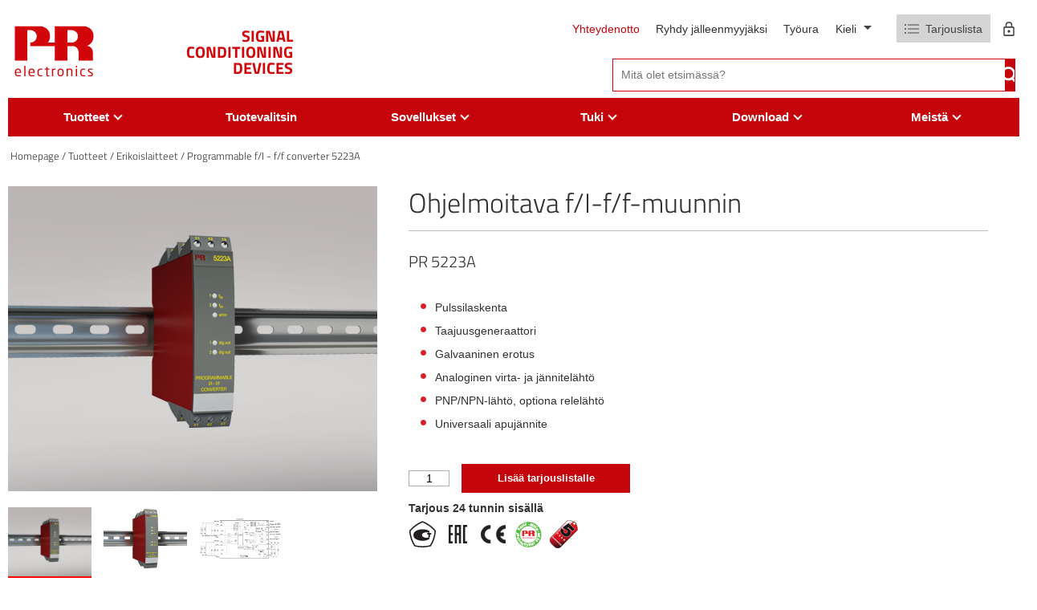

--- FILE ---
content_type: text/html; charset=utf-8
request_url: https://www.prelectronics.com/fi/tuotteet/erikoislaitteet/5200/programmable-f-i-f-f-converter-5223a/
body_size: 39547
content:

<!DOCTYPE html>
<html lang="fi-FI">
<head>
  <title>PR electronics 5223A: Ohjelmoitava f/I - f/f-muunnin</title>

  <link rel="preconnect" href="https://maps.googleapis.com">
  <link rel="preconnect" href="https://maps.gstatic.com">
  <link rel="preconnect" href="https://www.google.com">
  <link rel="preconnect" href="https://fonts.gstatic.com">

  <meta name="description" content="PR electronicsin ohjelmoitava F/I-F/I-muunnin 5223A parantaa teollisuusprosessien hallintaa tarkkuudella ja luotettavuudella. Tutustu erikoislaitteisiimme." />
  <meta name="robots" />

  <link rel="canonical" href="https://www.prelectronics.com/fi/tuotteet/erikoislaitteet/5200/programmable-f-i-f-f-converter-5223a/" />

    <link rel="alternate" hreflang="da-dk" href="https://www.prelectronics.com/dk/produkter/special-moduler/5200/programmable-f-i-f-f-converter-5223a/" />
    <link rel="alternate" hreflang="en-us" href="https://www.prelectronics.com/products/special-devices/5200/programmable-f-i-f-f-converter-5223a/" />
    <link rel="alternate" hreflang="fr-fr" href="https://www.prelectronics.com/fr/produits/appareils-speciaux/5200/programmable-f-i-f-f-converter-5223a/" />
    <link rel="alternate" hreflang="de-de" href="https://www.prelectronics.com/de/produkte/spezialgerate/5200/programmable-f-i-f-f-converter-5223a/" />
    <link rel="alternate" hreflang="it-it" href="https://www.prelectronics.com/it/prodotti/dispositivi-speciali/5200/programmable-f-i-f-f-converter-5223a/" />
    <link rel="alternate" hreflang="es-es" href="https://www.prelectronics.com/es/productos/dispositivos-especiales/5200/programmable-f-i-f-f-converter-5223a/" />
    <link rel="alternate" hreflang="sv-se" href="https://www.prelectronics.com/se/produkter/specialenheter/5200/programmable-f-i-f-f-converter-5223a/" />
    <link rel="alternate" hreflang="zh-cn" href="https://www.prelectronics.com/cn/&#x6240;&#x6709;&#x4EA7;&#x54C1;/&#x7279;&#x6B8A;&#x8BBE;&#x5907;/5200/programmable-f-i-f-f-converter-5223a/" />
    <link rel="alternate" hreflang="fi-fi" href="https://www.prelectronics.com/fi/tuotteet/erikoislaitteet/5200/programmable-f-i-f-f-converter-5223a/" />
    <link rel="alternate" hreflang="en-sa" href="https://www.prelectronics.com/sa/products/special-devices/5200/programmable-f-i-f-f-converter-5223a/" />



  <!-- OPENGRAPH META: -->
  <meta property="og:title" content="PR electronics 5223A: Ohjelmoitava f/I - f/f-muunnin" />
  <meta name="twitter:title" content="PR electronics 5223A: Ohjelmoitava f/I - f/f-muunnin">

  <meta property="og:url" content="https://www.prelectronics.com/fi/" />
  <meta property="og:description" content="PR electronicsin ohjelmoitava F/I-F/I-muunnin 5223A parantaa teollisuusprosessien hallintaa tarkkuudella ja luotettavuudella. Tutustu erikoislaitteisiimme." />
  <meta name="twitter:description" content="PR electronicsin ohjelmoitava F/I-F/I-muunnin 5223A parantaa teollisuusprosessien hallintaa tarkkuudella ja luotettavuudella. Tutustu erikoislaitteisiimme.">

  <meta property="og:locale" content="fi_FI" />

  <!-- VIEWPORT & BROWSER META: -->
  <meta charset="utf-8" />
  <meta name="HandheldFriendly" content="True" />
  <meta name="MobileOptimized" content="320" />
  <meta name="viewport" content="width=device-width, initial-scale=1.0, user-scalable=no" />
  <meta http-equiv="X-UA-Compatible" content="IE=edge" />

  <!-- FONTS: -->
  <link rel="preload" as="font" crossorigin href="/fonts/TitilliumWeb-Bold.ttf">

  <!-- STYLESHEETS: -->
  <link rel="stylesheet" type="text/css" media="print" href="/styles/print.min.css?v=202512080630" />
  <link rel="stylesheet" type="text/css" href="/styles/styles.min.css?v=202512080630" />

  <!-- FAVICONS: -->
  <link rel="apple-touch-icon" sizes="57x57" href="/images/favicons/apple-icon-57x57.png" />
  <link rel="apple-touch-icon" sizes="60x60" href="/images/favicons/apple-icon-60x60.png" />
  <link rel="apple-touch-icon" sizes="72x72" href="/images/favicons/apple-icon-72x72.png" />
  <link rel="apple-touch-icon" sizes="76x76" href="/images/favicons/apple-icon-76x76.png" />
  <link rel="apple-touch-icon" sizes="114x114" href="/images/favicons/apple-icon-114x114.png" />
  <link rel="apple-touch-icon" sizes="120x120" href="/images/favicons/apple-icon-120x120.png" />
  <link rel="apple-touch-icon" sizes="144x144" href="/images/favicons/apple-icon-144x144.png" />
  <link rel="apple-touch-icon" sizes="152x152" href="/images/favicons/apple-icon-152x152.png" />
  <link rel="apple-touch-icon" sizes="180x180" href="/images/favicons/apple-icon-180x180.png" />
  <link rel="icon" type="image/png" sizes="192x192" href="/images/favicons/android-icon-192x192.png" />
  <link rel="icon" type="image/png" sizes="32x32" href="/images/favicons/favicon-32x32.png" />
  <link rel="icon" type="image/png" sizes="96x96" href="/images/favicons/favicon-96x96.png" />
  <link rel="icon" type="image/png" sizes="16x16" href="/images/favicons/favicon-16x16.png" />
  <link rel="manifest" href="/images/favicons/manifest.json" />
  <meta name="msapplication-TileColor" content="#ffffff" />
  <meta name="msapplication-TileImage" content="/images/favicons/ms-icon-144x144.png" />
  <meta name="theme-color" content="#ffffff" />

  <script type="text/javascript">
    var instant = instant || {};

    instant.settings = {
        header: {
            autoHideTolerance: {
                up: 100,
                down: 200
            }
        },
        filteredList: {
            minimumSpinnerTime: 0
        },
        pagination: {
            minimumSpinnerTime: 0
        }
    };

    //General variables
    var _cultureName = 'fi-FI',
        _currentContentId = 19086,
        _mobileBreakpoint = 1120,
        _burgerMenuBreakpoint = 1200,
        _isSpeedRobot = false,
        _googleApiKeyFrontend = 'AIzaSyBWRTHJS7GJZPsPoK0hkcxpRtRJRHEdwlI',
        _jarallaxIsActive = false,
        _currentQueryString = '',
        _currentUrl = '/fi/tuotteet/erikoislaitteet/5200/programmable-f-i-f-f-converter-5223a/',
        _currentSiteId = 14368;
  </script>

<script id="CookieConsent" src="https://policy.app.cookieinformation.com/uc.js"
      data-culture="FI" type="text/javascript" data-gcm-version="2.0"></script>    <!-- Google Tag Manager -->
    <script>
      (function (w, d, s, l, i) {
        w[l] = w[l] || []; w[l].push({
          'gtm.start':
            new Date().getTime(), event: 'gtm.js'
        }); var f = d.getElementsByTagName(s)[0],
          j = d.createElement(s), dl = l != 'dataLayer' ? '&l=' + l : ''; j.async = true; j.src =
            'https://www.googletagmanager.com/gtm.js?id=' + i + dl; f.parentNode.insertBefore(j, f);
      })(window, document, 'script', 'dataLayer', 'GTM-W72N35S');</script>
    <!-- End Google Tag Manager -->
    <!-- Faceboook script -->
    <script>
      (function (d, s, id) {
          var js, fjs = d.getElementsByTagName(s)[0];
          if (d.getElementById(id)) return;
          js = d.createElement(s); js.id = id;
          js.src = "//connect.facebook.net/en_US/sdk.js#xfbml=1&version=v2.5";
          fjs.parentNode.insertBefore(js, fjs);
      }(document, 'script', 'facebook-jssdk'));
    </script>
      <script data-topicId='9' data-title='Chat header' data-theme='modern' data-color='#0080FF' data-badgeColor='#D2050A' data-badgeTextColor='' data-custMsgColor='' data-custMsgTextColor='' data-agentMsgColor='' data-agentMsgTextColor='' data-buttonColor='' data-buttonTextColor='' data-font='"Arial", Helvetica, Verdana, sans-serif' data-fontSize='' data-size='large' data-delay='1' defer src="https://online3.superoffice.com/Cust28624/CS/scripts/customer.fcgi?_sf=0&amp;action=safeParse&amp;includeId=pr_chat_js&amp;key=d2lquL2H7yqtC79s"></script>

  
</head>
<body class="product ">
  <!-- Google Tag Manager (noscript) -->
  <noscript>
    <iframe src="https://www.googletagmanager.com/ns.html?id=GTM-W72N35S"
            height="0" width="0" style="display:none;visibility:hidden"></iframe>
  </noscript>
  <!-- End Google Tag Manager (noscript) -->
  

  
<header>
  <div id="header" class="header container">
    <div class="header-top">
      <a class="header-top-logo" href="/fi/">
        <div class="logo-svg">
          <?xml version="1.0" encoding="iso-8859-1"?>
<!-- Generator: Adobe Illustrator 24.0.0, SVG Export Plug-In . SVG Version: 6.00 Build 0)  -->
<svg version="1.1" id="Layer_1" xmlns="http://www.w3.org/2000/svg" xmlns:xlink="http://www.w3.org/1999/xlink" x="0px" y="0px"
	 viewBox="0 0 283.464 283.464" style="enable-background:new 0 0 283.464 283.464;" xml:space="preserve">
<g>
	<g>
		<path style="fill:#D2050A;" d="M30.221,214.359c0,0.678-0.292,1.024-0.883,1.024H13.794v0.654c0,2.688,0.521,4.619,1.576,5.795
			c1.047,1.183,2.674,1.775,4.858,1.775c1.434,0,2.897-0.053,4.384-0.142c1.487-0.094,2.781-0.216,3.887-0.386h0.223
			c0.498,0,0.749,0.223,0.749,0.656v1.57c0,0.314-0.063,0.549-0.192,0.713c-0.129,0.158-0.376,0.281-0.733,0.376
			c-1.259,0.238-2.57,0.425-3.934,0.56c-1.369,0.142-2.828,0.206-4.384,0.206c-1.949,0-3.711-0.347-5.281-1.042
			c-1.569-0.692-2.839-1.868-3.798-3.513c-0.973-1.646-1.459-3.834-1.459-6.569v-4.19c0-3.356,0.907-6,2.711-7.944
			c1.803-1.943,4.336-2.915,7.598-2.915c2.188,0,4.063,0.45,5.608,1.339c1.551,0.891,2.704,2.156,3.471,3.794
			c0.762,1.645,1.142,3.548,1.142,5.727V214.359z M26.077,212.274v-0.427c0-1.71-0.229-3.109-0.673-4.192
			c-0.444-1.089-1.112-1.879-2.003-2.359c-0.895-0.48-2.025-0.725-3.401-0.725c-4.139,0-6.206,2.43-6.206,7.276v0.427H26.077z"/>
		<path style="fill:#D2050A;" d="M44.968,225.915c0,0.274-0.076,0.498-0.229,0.665c-0.151,0.175-0.351,0.264-0.609,0.264h-2.406
			c-0.239,0-0.439-0.089-0.598-0.264c-0.158-0.167-0.239-0.391-0.239-0.665v-33.084c0-0.229,0.069-0.433,0.216-0.607
			c0.141-0.188,0.352-0.276,0.621-0.276h2.406c0.258,0,0.458,0.083,0.609,0.253c0.153,0.163,0.229,0.372,0.229,0.631V225.915z"/>
		<path style="fill:#D2050A;" d="M76.073,214.359c0,0.678-0.288,1.024-0.879,1.024H59.646v0.654c0,2.688,0.526,4.619,1.574,5.795
			c1.047,1.183,2.675,1.775,4.864,1.775c1.436,0,2.892-0.053,4.38-0.142c1.492-0.094,2.786-0.216,3.888-0.386h0.227
			c0.497,0,0.749,0.223,0.749,0.656v1.57c0,0.314-0.064,0.549-0.193,0.713c-0.129,0.158-0.374,0.281-0.738,0.376
			c-1.251,0.238-2.564,0.425-3.934,0.56c-1.365,0.142-2.827,0.206-4.38,0.206c-1.949,0-3.711-0.347-5.28-1.042
			c-1.569-0.692-2.84-1.868-3.806-3.513c-0.971-1.646-1.453-3.834-1.453-6.569v-4.19c0-3.356,0.902-6,2.711-7.944
			c1.803-1.943,4.333-2.915,7.6-2.915c2.189,0,4.063,0.45,5.608,1.339c1.546,0.891,2.705,2.156,3.466,3.794
			c0.766,1.645,1.142,3.548,1.142,5.727V214.359z M71.928,212.274v-0.427c0-1.71-0.223-3.109-0.668-4.192
			c-0.446-1.089-1.113-1.879-2.008-2.359c-0.891-0.48-2.02-0.725-3.395-0.725c-4.14,0-6.211,2.43-6.211,7.276v0.427H71.928z"/>
		<path style="fill:#D2050A;" d="M102.06,225.645c0,0.557-0.305,0.895-0.926,1.018c-1.89,0.333-3.822,0.498-5.801,0.498
			c-2.038,0-3.812-0.463-5.322-1.382c-1.517-0.918-2.658-2.23-3.425-3.918c-0.772-1.69-1.16-3.682-1.16-5.96v-3.628
			c0-2.267,0.381-4.249,1.148-5.948c0.761-1.695,1.891-3.014,3.385-3.941c1.498-0.931,3.289-1.396,5.374-1.396
			c1.902,0,3.835,0.174,5.801,0.525c0.363,0.059,0.609,0.158,0.731,0.306c0.129,0.141,0.194,0.382,0.194,0.713v1.675
			c0,0.459-0.264,0.684-0.791,0.684h-0.181c-1.92-0.216-3.835-0.319-5.755-0.319c-3.871,0-5.803,2.568-5.803,7.703v3.628
			c0,2.548,0.499,4.476,1.487,5.765c0.989,1.29,2.424,1.941,4.315,1.941c1.961,0,3.882-0.117,5.755-0.346h0.181
			c0.527,0,0.791,0.234,0.791,0.71V225.645z"/>
		<path style="fill:#D2050A;" d="M125.441,226.143c0,0.455-0.28,0.719-0.836,0.795c-1.025,0.147-2.032,0.224-3.014,0.224
			c-2.266,0-3.882-0.424-4.848-1.282c-0.967-0.848-1.452-2.495-1.452-4.925v-16.204l-4.507-0.497
			c-0.592-0.059-0.885-0.339-0.885-0.836v-1.27c0-0.259,0.077-0.459,0.241-0.605c0.156-0.14,0.368-0.211,0.644-0.211h4.507v-4.554
			c0-0.534,0.282-0.843,0.844-0.931l2.4-0.363h0.135c0.192,0,0.362,0.065,0.497,0.204c0.135,0.136,0.205,0.324,0.205,0.567v5.076
			h5.005c0.288,0,0.515,0.083,0.679,0.246c0.165,0.17,0.253,0.394,0.253,0.679v1.569c0,0.27-0.088,0.493-0.276,0.669
			c-0.176,0.171-0.398,0.256-0.656,0.256h-5.005v16.204c0,1.236,0.169,2.031,0.522,2.39c0.345,0.357,1.012,0.534,1.989,0.534h2.588
			c0.649,0,0.971,0.218,0.971,0.653V226.143z"/>
		<path style="fill:#D2050A;" d="M145.856,203.732c0,0.527-0.328,0.798-0.979,0.798c-2.113,0-4.25,0.648-6.409,1.943v19.442
			c0,0.257-0.088,0.48-0.265,0.659c-0.169,0.181-0.386,0.269-0.644,0.269h-2.289c-0.227,0-0.427-0.089-0.608-0.269
			c-0.183-0.179-0.275-0.402-0.275-0.659v-23.659c0-0.268,0.082-0.491,0.251-0.661c0.164-0.175,0.376-0.264,0.632-0.264h2.179
			c0.268,0,0.492,0.089,0.644,0.264c0.157,0.17,0.24,0.393,0.24,0.661v0.979c2.149-1.493,4.327-2.247,6.544-2.247
			c0.65,0,0.979,0.279,0.979,0.843V203.732z"/>
		<path style="fill:#D2050A;" d="M173.558,215.855c0,2.296-0.394,4.293-1.177,5.978c-0.783,1.699-1.954,3.006-3.513,3.936
			c-1.552,0.931-3.441,1.394-5.659,1.394c-3.327,0-5.88-1.019-7.652-3.045c-1.775-2.037-2.659-4.79-2.659-8.262v-3.534
			c0-3.495,0.884-6.254,2.659-8.278c1.772-2.036,4.325-3.055,7.652-3.055c1.72,0,3.219,0.262,4.501,0.796
			c1.271,0.525,2.348,1.288,3.225,2.276c0.874,0.988,1.528,2.189,1.969,3.595c0.438,1.406,0.654,2.958,0.654,4.666V215.855z
			 M169.477,215.855v-3.534c0-2.447-0.508-4.349-1.532-5.708c-1.029-1.358-2.605-2.042-4.735-2.042c-2.086,0-3.642,0.678-4.675,2.03
			c-1.024,1.354-1.537,3.255-1.537,5.72v3.534c0,5.165,2.071,7.753,6.212,7.753c2.112,0,3.688-0.675,4.724-2.018
			C168.969,220.249,169.477,218.331,169.477,215.855z"/>
		<path style="fill:#D2050A;" d="M203.194,225.915c0,0.274-0.088,0.498-0.264,0.665c-0.188,0.175-0.399,0.264-0.641,0.264h-2.247
			c-0.223,0-0.432-0.089-0.631-0.269c-0.194-0.179-0.293-0.402-0.293-0.659v-15.273c0-1.523-0.177-2.734-0.522-3.636
			c-0.35-0.898-0.895-1.534-1.644-1.916c-0.751-0.375-1.723-0.561-2.934-0.561c-1.737,0-3.829,0.596-6.276,1.808v19.578
			c0,0.257-0.089,0.48-0.262,0.659c-0.176,0.181-0.388,0.269-0.646,0.269h-2.289c-0.223,0-0.434-0.089-0.612-0.269
			c-0.183-0.179-0.27-0.402-0.27-0.659v-23.659c0-0.268,0.088-0.491,0.253-0.661c0.16-0.175,0.378-0.264,0.63-0.264h2.336
			c0.271,0,0.481,0.089,0.634,0.264c0.15,0.17,0.227,0.393,0.227,0.661v0.869c1.3-0.73,2.529-1.266,3.693-1.612
			c1.159-0.352,2.395-0.525,3.694-0.525c2.747,0,4.777,0.819,6.095,2.447c1.311,1.632,1.969,4.037,1.969,7.207V225.915z"/>
		<path style="fill:#D2050A;" d="M218.847,196.297c0,0.274-0.087,0.498-0.268,0.668c-0.183,0.177-0.406,0.265-0.654,0.265h-2.363
			c-0.254,0-0.472-0.088-0.654-0.271c-0.182-0.182-0.27-0.405-0.27-0.662v-3.695c0-0.256,0.083-0.472,0.259-0.654
			c0.171-0.182,0.4-0.269,0.666-0.269h2.363c0.284,0,0.507,0.082,0.678,0.252c0.164,0.165,0.245,0.387,0.245,0.672V196.297z
			 M218.76,225.915c0,0.274-0.094,0.498-0.27,0.665c-0.182,0.175-0.405,0.264-0.659,0.264h-2.223c-0.254,0-0.478-0.089-0.653-0.269
			c-0.183-0.179-0.276-0.402-0.276-0.659v-23.659c0-0.25,0.088-0.473,0.265-0.655c0.17-0.181,0.4-0.27,0.665-0.27h2.223
			c0.283,0,0.513,0.083,0.677,0.246c0.171,0.17,0.253,0.394,0.253,0.679V225.915z"/>
		<path style="fill:#D2050A;" d="M246.057,225.645c0,0.557-0.308,0.895-0.931,1.018c-1.878,0.333-3.816,0.498-5.795,0.498
			c-2.041,0-3.811-0.463-5.329-1.382c-1.508-0.918-2.648-2.23-3.418-3.918c-0.771-1.69-1.158-3.682-1.158-5.96v-3.628
			c0-2.267,0.38-4.249,1.148-5.948c0.763-1.695,1.892-3.014,3.382-3.941c1.501-0.931,3.288-1.396,5.376-1.396
			c1.901,0,3.836,0.174,5.795,0.525c0.364,0.059,0.617,0.158,0.739,0.306c0.126,0.141,0.191,0.382,0.191,0.713v1.675
			c0,0.459-0.262,0.684-0.79,0.684h-0.182c-1.918-0.216-3.841-0.319-5.754-0.319c-3.869,0-5.801,2.568-5.801,7.703v3.628
			c0,2.548,0.495,4.476,1.479,5.765c0.992,1.29,2.43,1.941,4.322,1.941c1.961,0,3.883-0.117,5.754-0.346h0.182
			c0.528,0,0.79,0.234,0.79,0.71V225.645z"/>
		<path style="fill:#D2050A;" d="M272.045,220.436c0,2.294-0.772,3.984-2.312,5.079c-1.54,1.101-3.665,1.646-6.363,1.646
			c-2.991,0-5.438-0.224-7.343-0.678c-0.642-0.183-0.977-0.494-0.977-0.934v-1.631c0-0.206,0.083-0.382,0.253-0.512
			c0.165-0.122,0.358-0.186,0.584-0.186h0.182c2.648,0.346,5.076,0.516,7.302,0.516c1.558,0,2.71-0.24,3.464-0.733
			c0.759-0.489,1.13-1.343,1.13-2.567c0-0.698-0.243-1.316-0.748-1.863c-0.498-0.542-1.41-1.205-2.74-1.988l-4.689-2.765
			c-1.552-0.954-2.735-1.955-3.53-3c-0.801-1.034-1.207-2.253-1.207-3.64c0-2.273,0.744-3.868,2.237-4.796
			c1.487-0.931,3.548-1.396,6.17-1.396c2.36,0,4.777,0.209,7.254,0.613c0.574,0.094,0.859,0.405,0.859,0.931v1.517
			c0,0.528-0.255,0.795-0.766,0.795h-0.141c-2.896-0.243-5.303-0.36-7.207-0.36c-1.493,0-2.581,0.177-3.271,0.53
			c-0.686,0.353-1.029,1.077-1.029,2.167c0,0.633,0.236,1.199,0.725,1.704c0.48,0.511,1.306,1.111,2.471,1.811l4.594,2.731
			c1.876,1.107,3.194,2.204,3.96,3.292C271.664,217.801,272.045,219.043,272.045,220.436z"/>
	</g>
</g>
<path style="fill-rule:evenodd;clip-rule:evenodd;fill:#D2050A;" d="M61.726,125.807"/>
<path style="fill-rule:evenodd;clip-rule:evenodd;fill:#D2050A;" d="M188.614,123.754"/>
<path style="fill-rule:evenodd;clip-rule:evenodd;fill:#D2050A;" d="M59.602,114.459"/>
<path style="fill-rule:evenodd;clip-rule:evenodd;fill:#D2050A;" d="M251.998,124.587c3.41-1.585,22.324-8.545,22.201-32.794
	c-0.107-28.08-25.857-32.217-29.589-33.186h-100.58v54.864h-23.18c3.875-4.936,6.919-11.903,6.871-21.679
	c-0.106-28.08-25.856-32.217-29.589-33.186H9.72L9.708,174.393H51.21V71.824h12.78c12.39,1.854,19.303,11.731,18.898,20.322
	c-0.099,12.348-8.321,19.946-19.461,21.326h-1.701v12.376h82.305v48.545h42.511v-48.545h21.767
	c10.827,1.819,14.87,12.734,15.493,18.615v29.93h47.852V145.93C271.312,128.237,255.779,124.2,251.998,124.587z M202.251,113.472
	h-15.71V71.824h16.274c12.388,1.854,19.302,11.731,18.895,20.322C221.612,104.494,213.39,112.092,202.251,113.472z"/>
</svg>

        </div>

          <p class="logo-text">
            Signal<br />Conditioning<br />Devices
          </p>
      </a>
      <div class="service-wrapper">
        <div class="service-links">
          <ul class="nav-global hidden-md">
                <li>
                    <a href="/fi/contact/">Yhteydenotto</a>
                </li>
                <li>
                    <a href="/fi/meista/ryhdy-jalleenmyyjaksi/">Ryhdy j&#xE4;lleenmyyj&#xE4;ksi</a>
                </li>
                <li>
                    <a target="_blank" href="/career/">Ty&#xF6;ura</a>
                </li>
          </ul>
          <div class="language-dd" id="language-dd">
            <span class="active">
              Kieli
              <i>&nbsp;</i>
            </span>

            <ul>
                  <li>
                    <a href="/dk/produkter/special-moduler/5200/programmable-f-i-f-f-converter-5223a/">
                      dansk 
                    </a>
                  </li>
                  <li>
                    <a href="/de/produkte/spezialgerate/5200/programmable-f-i-f-f-converter-5223a/">
                      Deutsch 
                    </a>
                  </li>
                  <li>
                    <a href="/products/special-devices/5200/programmable-f-i-f-f-converter-5223a/">
                      English 
                    </a>
                  </li>
                  <li>
                    <a href="/es/productos/dispositivos-especiales/5200/programmable-f-i-f-f-converter-5223a/">
                      espa&#xF1;ol 
                    </a>
                  </li>
                  <li>
                    <a href="/fr/produits/appareils-speciaux/5200/programmable-f-i-f-f-converter-5223a/">
                      fran&#xE7;ais 
                    </a>
                  </li>
                  <li>
                    <a href="/it/prodotti/dispositivi-speciali/5200/programmable-f-i-f-f-converter-5223a/">
                      italiano 
                    </a>
                  </li>
                  <li>
                    <a href="/fi/tuotteet/erikoislaitteet/5200/programmable-f-i-f-f-converter-5223a/">
                      suomi 
                    </a>
                  </li>
                  <li>
                    <a href="/se/produkter/specialenheter/5200/programmable-f-i-f-f-converter-5223a/">
                      svenska 
                    </a>
                  </li>
                  <li>
                    <a href="/sa/products/special-devices/5200/programmable-f-i-f-f-converter-5223a/">
                      &#x627;&#x644;&#x639;&#x631;&#x628;&#x64A;&#x629; (English)
                    </a>
                  </li>
                  <li>
                    <a href="/cn/&#x6240;&#x6709;&#x4EA7;&#x54C1;/&#x7279;&#x6B8A;&#x8BBE;&#x5907;/5200/programmable-f-i-f-f-converter-5223a/">
                      &#x4E2D;&#x6587;
                    </a>
                  </li>
            </ul>
          </div>

          
  <div id="miniCartIcon" class="empty">
    <div class="wrapper">

      <div id="miniCartButton" class="cart">
        <img width="18" height="12" src="/images/svg/quote-list.svg?width=18" alt="" />
            <span class="quote-list">Tarjouslista</span>
          <div id="miniCart" title="Quick quote">
            <div class="quantityWrapper">
              <span class="totalOrderlines ">0</span>
            </div>
          </div>
      </div>

        <a href="/fi/meista/partner-portal-training/" title="Kirjaudu sis&#xE4;&#xE4;n" alt="" class="partner-portal login-btn">
          <svg xmlns="http://www.w3.org/2000/svg" width="12.709" height="16.681" viewBox="0 0 12.709 16.681">
  <path id="Icon_material-lock-outline" data-name="Icon material-lock-outline" d="M12.355,14.209a1.589,1.589,0,1,0-1.589-1.589A1.593,1.593,0,0,0,12.355,14.209ZM17.121,7.06h-.794V5.472a3.972,3.972,0,0,0-7.943,0V7.06H7.589A1.593,1.593,0,0,0,6,8.649v7.943a1.593,1.593,0,0,0,1.589,1.589h9.532a1.593,1.593,0,0,0,1.589-1.589V8.649A1.593,1.593,0,0,0,17.121,7.06ZM9.892,5.472a2.462,2.462,0,1,1,4.925,0V7.06H9.892Zm7.228,11.121H7.589V8.649h9.532Z" transform="translate(-6 -1.5)" fill="currentColor"/>
</svg>

        </a>
    </div>
  </div>

  <div id="confirmationWidget">
    <div class="confirmation-pop-up">
      <div class="confirmation-popped-background"></div>
      <div class="confirmation-popped">
        <div class="confirmation-content-wrap">
          <div class="confirmation-content">
            <div class="confirmation-headline">Haluatko varmasti poistua l&#xE4;hett&#xE4;m&#xE4;tt&#xE4; kysely&#xE4;si?</div>
            <div class="confirmation-buttons">
              <div class="confirmation-button no"><p style="text-align: center;"><strong>EI</strong></p>
<p style="text-align: center;">Haluan lähettää kyselyni nyt</p></div>
              <div class="confirmation-button yes"><p style="text-align: center;"><strong>KYLLÄ</strong></p>
<p style="text-align: center;">Haluan jatkaa selailua ennen kyselyni lähettämistä<strong><br></strong></p></div>
            </div>
          </div>
        </div>
      </div>
    </div>
  </div>

        </div>
          <form method="get" class="search-field-wrap js-search-form" action="/fi/searchresult/">
            <input id="topSearch" data-ref="true" class="pl-replace" type="text" name="search"
                   placeholder="Mit&#xE4; olet etsim&#xE4;ss&#xE4;?" autocomplete="off" required>
            <input type="submit" value=""/>
            <div class="clear-field hidden">
              <img src="/images/svg/cross.svg" />
            </div>
          </form>
      </div>
    </div>
  </div>
  <div class="main-menu hidden-md">
    <div class="container">
      <ul class="nav-main" id="nav-main">
          <li class="lang-li hidden-lg hidden-weird">
            <a class="language">
              <svg xmlns="http://www.w3.org/2000/svg" xmlns:xlink="http://www.w3.org/1999/xlink" width="74.718" height="74.718" viewbox="0 0 74.718 74.718" class="language-globe">
  <defs>
    <clippath>
      <rect width="74.718" height="74.718" fill="currentColor"></rect>
    </clippath>
  </defs>
  <g transform="translate(0 0)">
    <path d="M37.359,74.718a36.25,36.25,0,0,1-14.549-2.95A37.489,37.489,0,0,1,2.95,51.908,36.25,36.25,0,0,1,0,37.359,36.215,36.215,0,0,1,2.95,22.815a37.45,37.45,0,0,1,19.86-19.86A36.181,36.181,0,0,1,37.359,0,36.145,36.145,0,0,1,51.9,2.954a37.412,37.412,0,0,1,19.86,19.86,36.145,36.145,0,0,1,2.954,14.544,36.181,36.181,0,0,1-2.954,14.549A37.45,37.45,0,0,1,51.9,71.768a36.215,36.215,0,0,1-14.544,2.95m0-2.9a67.267,67.267,0,0,0,6.656-9.984A50.536,50.536,0,0,0,48.2,50.886H26.516a61.093,61.093,0,0,0,4.294,11.38,48.371,48.371,0,0,0,6.549,9.555M33.6,71.5a37.787,37.787,0,0,1-6.119-9.177A50.392,50.392,0,0,1,23.4,50.886H5.8A34.759,34.759,0,0,0,17.069,65.164,32.418,32.418,0,0,0,33.6,71.5m7.515,0a32.418,32.418,0,0,0,16.533-6.334A34.759,34.759,0,0,0,68.921,50.886H51.315A77.584,77.584,0,0,1,46.7,62.429,48.874,48.874,0,0,1,41.117,71.5M4.616,47.88H22.759a50.43,50.43,0,0,1-.751-5.419q-.213-2.634-.215-5.1t.215-5.1a50.356,50.356,0,0,1,.751-5.424H4.616a30.833,30.833,0,0,0-1.181,5.046,35.118,35.118,0,0,0,0,10.95A30.833,30.833,0,0,0,4.616,47.88m21.149,0H48.953a51.2,51.2,0,0,0,.751-5.312q.213-2.525.215-5.209T49.7,32.15a51.2,51.2,0,0,0-.751-5.312H25.765a51.2,51.2,0,0,0-.751,5.312q-.213,2.525-.215,5.209t.215,5.209a51.2,51.2,0,0,0,.751,5.312m26.194,0H70.1a30.833,30.833,0,0,0,1.181-5.046,35.118,35.118,0,0,0,0-10.95A30.833,30.833,0,0,0,70.1,26.839H51.959a50.357,50.357,0,0,1,.751,5.424q.213,2.628.215,5.1t-.215,5.1a50.431,50.431,0,0,1-.751,5.419m-.644-24.047H68.921A34.623,34.623,0,0,0,57.808,9.555,34.77,34.77,0,0,0,41.117,3.113a49.5,49.5,0,0,1,6.012,9.555,60.168,60.168,0,0,1,4.187,11.165m-24.8,0H48.2A61.811,61.811,0,0,0,43.745,12.29,46.859,46.859,0,0,0,37.359,2.9a47.058,47.058,0,0,0-6.39,9.391,62.109,62.109,0,0,0-4.453,11.543m-20.719,0H23.4A60.168,60.168,0,0,1,27.59,12.668,49.5,49.5,0,0,1,33.6,3.113,34.317,34.317,0,0,0,16.855,9.606,35.409,35.409,0,0,0,5.8,23.833" transform="translate(0 0)" fill="currentColor"></path>
  </g>
</svg>
 Kieli <span
                class="extend-symbol unfold">+</span><span class="extend-symbol fold">−</span>
            </a>
            <ul class="hidden language-mm">
                <li>
                  <a href="/dk/produkter/special-moduler/5200/programmable-f-i-f-f-converter-5223a/">
                    dansk 
                  </a>
                </li>
                <li>
                  <a href="/de/produkte/spezialgerate/5200/programmable-f-i-f-f-converter-5223a/">
                    Deutsch 
                  </a>
                </li>
                <li>
                  <a href="/products/special-devices/5200/programmable-f-i-f-f-converter-5223a/">
                    English 
                  </a>
                </li>
                <li>
                  <a href="/es/productos/dispositivos-especiales/5200/programmable-f-i-f-f-converter-5223a/">
                    espa&#xF1;ol 
                  </a>
                </li>
                <li>
                  <a href="/fr/produits/appareils-speciaux/5200/programmable-f-i-f-f-converter-5223a/">
                    fran&#xE7;ais 
                  </a>
                </li>
                <li>
                  <a href="/it/prodotti/dispositivi-speciali/5200/programmable-f-i-f-f-converter-5223a/">
                    italiano 
                  </a>
                </li>
                <li>
                  <a href="/fi/tuotteet/erikoislaitteet/5200/programmable-f-i-f-f-converter-5223a/">
                    suomi 
                  </a>
                </li>
                <li>
                  <a href="/se/produkter/specialenheter/5200/programmable-f-i-f-f-converter-5223a/">
                    svenska 
                  </a>
                </li>
                <li>
                  <a href="/sa/products/special-devices/5200/programmable-f-i-f-f-converter-5223a/">
                    &#x627;&#x644;&#x639;&#x631;&#x628;&#x64A;&#x629; (English)
                  </a>
                </li>
                <li>
                  <a href="/cn/&#x6240;&#x6709;&#x4EA7;&#x54C1;/&#x7279;&#x6B8A;&#x8BBE;&#x5907;/5200/programmable-f-i-f-f-converter-5223a/">
                    &#x4E2D;&#x6587;
                  </a>
                </li>
            </ul>
          </li>
            <li class=" js-main-menu-item">
              <div class="menu-item-wrapper">
                <a href="/fi/tuotteet/" class="has-child " id="elem-18924">
                  <span>Tuotteet</span>
                    <span class="arrow"></span>
                </a>

                  <span class="extend-symbol unfold">+</span>
                  <span class="extend-symbol fold">−</span>
              </div>

                <ul class="lvl2">
                    <li class="js-main-menu-item">
                      <div class="menu-item-wrapper">
                        <a href="/fi/tuotteet/lampotilalahettimet/">L&#xE4;mp&#xF6;tilal&#xE4;hettimet</a>

                          <span class="extend-symbol unfold">+</span>
                          <span class="extend-symbol fold">−</span>
                      </div>

                        <ul class="lvl3">
                            <li class="js-main-menu-item">
                              <div class="menu-item-wrapper">
                                <a href="#">7500</a>
                                  <span class="extend-symbol unfold">+</span>
                                  <span class="extend-symbol fold">−</span>
                              </div>

                                <ul class="lvl4">
                                    <li class="">
                                      <a href="/fi/tuotteet/lampotilalahettimet/7500/field-mounted-hart-temperature-transmitter-7501/">Field-mounted HART temperature transmitter 7501</a>
                                    </li>
                                </ul>
                            </li>
                            <li class="js-main-menu-item">
                              <div class="menu-item-wrapper">
                                <a href="#">6400</a>
                                  <span class="extend-symbol unfold">+</span>
                                  <span class="extend-symbol fold">−</span>
                              </div>

                                <ul class="lvl4">
                                    <li class="">
                                      <a href="/fi/tuotteet/lampotilalahettimet/6400/2-wire-hart-7-temperature-transmitter-6437a/">2-wire HART 7 temperature transmitter 6437A</a>
                                    </li>
                                    <li class="">
                                      <a href="/fi/tuotteet/lampotilalahettimet/6400/2-wire-hart-7-temperature-transmitter-6437d/">2-wire HART 7 temperature transmitter 6437D</a>
                                    </li>
                                </ul>
                            </li>
                            <li class="js-main-menu-item">
                              <div class="menu-item-wrapper">
                                <a href="#">5400</a>
                                  <span class="extend-symbol unfold">+</span>
                                  <span class="extend-symbol fold">−</span>
                              </div>

                                <ul class="lvl4">
                                    <li class="">
                                      <a href="/fi/tuotteet/lampotilalahettimet/5400/2-wire-hart-7-temperature-transmitter-5437a/">2-wire HART 7 temperature transmitter 5437A</a>
                                    </li>
                                    <li class="">
                                      <a href="/fi/tuotteet/lampotilalahettimet/5400/2-wire-hart-7-temperature-transmitter-5437b/">2-wire HART 7 temperature transmitter 5437B</a>
                                    </li>
                                    <li class="">
                                      <a href="/fi/tuotteet/lampotilalahettimet/5400/2-wire-hart-7-temperature-transmitter-5437d/">2-wire HART 7 temperature transmitter 5437D</a>
                                    </li>
                                    <li class="">
                                      <a href="/fi/tuotteet/lampotilalahettimet/5400/profibus-pa-temperature-transmitter-5450a/">PROFIBUS PA temperature transmitter 5450A</a>
                                    </li>
                                    <li class="">
                                      <a href="/fi/tuotteet/lampotilalahettimet/5400/profibus-pa-temperature-transmitter-5450b/">PROFIBUS PA temperature transmitter 5450B</a>
                                    </li>
                                    <li class="">
                                      <a href="/fi/tuotteet/lampotilalahettimet/5400/profibus-pa-temperature-transmitter-5450d/">PROFIBUS PA temperature transmitter 5450D</a>
                                    </li>
                                </ul>
                            </li>
                            <li class="js-main-menu-item">
                              <div class="menu-item-wrapper">
                                <a href="#">3100</a>
                                  <span class="extend-symbol unfold">+</span>
                                  <span class="extend-symbol fold">−</span>
                              </div>

                                <ul class="lvl4">
                                    <li class="">
                                      <a href="/fi/tuotteet/lampotilalahettimet/3100/tc-converter-3101/">TC converter 3101</a>
                                    </li>
                                    <li class="">
                                      <a href="/fi/tuotteet/lampotilalahettimet/3100/pt100-converter-3102/">Pt100 converter 3102</a>
                                    </li>
                                    <li class="">
                                      <a href="/fi/tuotteet/lampotilalahettimet/3100/tc-converter-isolated-3111/">TC converter - isolated 3111</a>
                                    </li>
                                    <li class="">
                                      <a href="/fi/tuotteet/lampotilalahettimet/3100/pt100-converter-isolated-3112/">Pt100 converter - isolated  3112</a>
                                    </li>
                                    <li class="">
                                      <a href="/fi/tuotteet/lampotilalahettimet/3100/hart-temperature-converter-3113/">HART temperature converter  3113</a>
                                    </li>
                                </ul>
                            </li>
                            <li class="js-main-menu-item">
                              <div class="menu-item-wrapper">
                                <a href="#">3300</a>
                                  <span class="extend-symbol unfold">+</span>
                                  <span class="extend-symbol fold">−</span>
                              </div>

                                <ul class="lvl4">
                                    <li class="">
                                      <a href="/fi/tuotteet/lampotilalahettimet/3300/temperature-converter-loop-powered-isolated-3331/">Temperature converter, loop-powered - isolated  3331</a>
                                    </li>
                                    <li class="">
                                      <a href="/fi/tuotteet/lampotilalahettimet/3300/pt100-converter-loop-powered-3333/">Pt100 converter, loop-powered 3333</a>
                                    </li>
                                    <li class="">
                                      <a href="/fi/tuotteet/lampotilalahettimet/3300/hart-temperature-converter-loop-powered-3337/">HART temperature converter, loop-powered 3337</a>
                                    </li>
                                </ul>
                            </li>
                            <li class="js-main-menu-item">
                              <div class="menu-item-wrapper">
                                <a href="#">5100</a>
                                  <span class="extend-symbol unfold">+</span>
                                  <span class="extend-symbol fold">−</span>
                              </div>

                                <ul class="lvl4">
                                    <li class="">
                                      <a href="/fi/tuotteet/lampotilalahettimet/5100/2-wire-programmable-transmitter-5131a/">2-wire programmable transmitter 5131A</a>
                                    </li>
                                </ul>
                            </li>
                            <li class="js-main-menu-item">
                              <div class="menu-item-wrapper">
                                <a href="#">5300</a>
                                  <span class="extend-symbol unfold">+</span>
                                  <span class="extend-symbol fold">−</span>
                              </div>

                                <ul class="lvl4">
                                    <li class="">
                                      <a href="/fi/tuotteet/lampotilalahettimet/5300/2-wire-programmable-transmitter-5331a/">2-wire programmable transmitter 5331A</a>
                                    </li>
                                    <li class="">
                                      <a href="/fi/tuotteet/lampotilalahettimet/5300/2-wire-programmable-transmitter-5331d/">2-wire programmable transmitter 5331D</a>
                                    </li>
                                    <li class="">
                                      <a href="/fi/tuotteet/lampotilalahettimet/5300/2-wire-programmable-rtd-transmitter-5332a/">2-wire programmable RTD transmitter 5332A</a>
                                    </li>
                                    <li class="">
                                      <a href="/fi/tuotteet/lampotilalahettimet/5300/2-wire-programmable-rtd-transmitter-5332d/">2-wire programmable RTD transmitter 5332D</a>
                                    </li>
                                    <li class="">
                                      <a href="/fi/tuotteet/lampotilalahettimet/5300/2-wire-programmable-transmitter-5333a/">2-wire programmable transmitter 5333A</a>
                                    </li>
                                    <li class="">
                                      <a href="/fi/tuotteet/lampotilalahettimet/5300/2-wire-programmable-transmitter-5333d/">2-wire programmable transmitter 5333D</a>
                                    </li>
                                    <li class="">
                                      <a href="/fi/tuotteet/lampotilalahettimet/5300/2-wire-programmable-transmitter-5334a/">2-wire programmable transmitter 5334A</a>
                                    </li>
                                    <li class="">
                                      <a href="/fi/tuotteet/lampotilalahettimet/5300/2-wire-programmable-transmitter-5334b/">2-wire programmable transmitter 5334B</a>
                                    </li>
                                    <li class="">
                                      <a href="/fi/tuotteet/lampotilalahettimet/5300/2-wire-transmitter-with-hart-protocol-5335a/">2-wire transmitter with HART protocol 5335A</a>
                                    </li>
                                    <li class="">
                                      <a href="/fi/tuotteet/lampotilalahettimet/5300/2-wire-transmitter-with-hart-protocol-5335d/">2-wire transmitter with HART protocol 5335D</a>
                                    </li>
                                    <li class="">
                                      <a href="/fi/tuotteet/lampotilalahettimet/5300/2-wire-transmitter-with-hart-protocol-5337a/">2-wire transmitter with HART protocol 5337A</a>
                                    </li>
                                    <li class="">
                                      <a href="/fi/tuotteet/lampotilalahettimet/5300/2-wire-transmitter-with-hart-protocol-5337d/">2-wire transmitter with HART protocol 5337D</a>
                                    </li>
                                </ul>
                            </li>
                            <li class="js-main-menu-item">
                              <div class="menu-item-wrapper">
                                <a href="#">5800</a>
                                  <span class="extend-symbol unfold">+</span>
                                  <span class="extend-symbol fold">−</span>
                              </div>

                                <ul class="lvl4">
                                    <li class="">
                                      <a href="/fi/tuotteet/lampotilalahettimet/5800/compact-rtd-temperature-transmitter-5802/">Compact RTD temperature transmitter 5802</a>
                                    </li>
                                </ul>
                            </li>
                            <li class="js-main-menu-item">
                              <div class="menu-item-wrapper">
                                <a href="#">6300</a>
                                  <span class="extend-symbol unfold">+</span>
                                  <span class="extend-symbol fold">−</span>
                              </div>

                                <ul class="lvl4">
                                    <li class="">
                                      <a href="/fi/tuotteet/lampotilalahettimet/6300/2-wire-programmable-transmitter-6331a/">2-wire programmable transmitter 6331A</a>
                                    </li>
                                    <li class="">
                                      <a href="/fi/tuotteet/lampotilalahettimet/6300/2-wire-programmable-transmitter-6331b/">2-wire programmable transmitter 6331B</a>
                                    </li>
                                    <li class="">
                                      <a href="/fi/tuotteet/lampotilalahettimet/6300/2-wire-programmable-transmitter-6333a/">2-wire programmable transmitter 6333A</a>
                                    </li>
                                    <li class="">
                                      <a href="/fi/tuotteet/lampotilalahettimet/6300/2-wire-programmable-transmitter-6333b/">2-wire programmable transmitter 6333B</a>
                                    </li>
                                    <li class="">
                                      <a href="/fi/tuotteet/lampotilalahettimet/6300/2-wire-programmable-transmitter-6334a/">2-wire programmable transmitter 6334A</a>
                                    </li>
                                    <li class="">
                                      <a href="/fi/tuotteet/lampotilalahettimet/6300/2-wire-programmable-transmitter-6334b/">2-wire programmable transmitter 6334B</a>
                                    </li>
                                    <li class="">
                                      <a href="/fi/tuotteet/lampotilalahettimet/6300/2-wire-hart-transmitter-6335a/">2-wire HART transmitter 6335A</a>
                                    </li>
                                    <li class="">
                                      <a href="/fi/tuotteet/lampotilalahettimet/6300/2-wire-hart-transmitter-6335d/">2-wire HART transmitter 6335D</a>
                                    </li>
                                    <li class="">
                                      <a href="/fi/tuotteet/lampotilalahettimet/6300/2-wire-hart-transmitter-6337a/">2-wire HART transmitter 6337A</a>
                                    </li>
                                    <li class="">
                                      <a href="/fi/tuotteet/lampotilalahettimet/6300/2-wire-hart-transmitter-6337d/">2-wire HART transmitter 6337D</a>
                                    </li>
                                </ul>
                            </li>
                            <li class="js-main-menu-item">
                              <div class="menu-item-wrapper">
                                <a href="#">9100</a>
                                  <span class="extend-symbol unfold">+</span>
                                  <span class="extend-symbol fold">−</span>
                              </div>

                                <ul class="lvl4">
                                    <li class="">
                                      <a href="/fi/tuotteet/lampotilalahettimet/9100/temperature-ma-converter-9113a/">Temperature / mA converter 9113A</a>
                                    </li>
                                    <li class="">
                                      <a href="/fi/tuotteet/lampotilalahettimet/9100/temperature-ma-converter-9113a-emp/">Temperature / mA converter 9113A-EMP</a>
                                    </li>
                                </ul>
                            </li>
                            <li class="js-main-menu-item">
                              <div class="menu-item-wrapper">
                                <a href="#">2900</a>
                                  <span class="extend-symbol unfold">+</span>
                                  <span class="extend-symbol fold">−</span>
                              </div>

                                <ul class="lvl4">
                                    <li class="">
                                      <a href="/fi/tuotteet/lampotilalahettimet/2900/2-wire-room-temperature-transmitter-2914/">2-wire room temperature transmitter 2914</a>
                                    </li>
                                </ul>
                            </li>
                        </ul>
                    </li>
                    <li class="js-main-menu-item">
                      <div class="menu-item-wrapper">
                        <a href="/fi/tuotteet/ex-i-muuntimet/">Ex i -muuntimet</a>

                          <span class="extend-symbol unfold">+</span>
                          <span class="extend-symbol fold">−</span>
                      </div>

                        <ul class="lvl3">
                            <li class="js-main-menu-item">
                              <div class="menu-item-wrapper">
                                <a href="#">9100</a>
                                  <span class="extend-symbol unfold">+</span>
                                  <span class="extend-symbol fold">−</span>
                              </div>

                                <ul class="lvl4">
                                    <li class="">
                                      <a href="/fi/tuotteet/ex-i-muuntimet/9100/hart-transparent-repeater-9106b/">HART transparent repeater 9106B</a>
                                    </li>
                                    <li class="">
                                      <a href="/fi/tuotteet/ex-i-muuntimet/9100/hart-transparent-driver-9107b/">HART transparent driver 9107B</a>
                                    </li>
                                    <li class="">
                                      <a href="/fi/tuotteet/ex-i-muuntimet/9100/temperature-ma-converter-9113b/">Temperature / mA converter 9113B</a>
                                    </li>
                                    <li class="">
                                      <a href="/fi/tuotteet/ex-i-muuntimet/9100/temperature-ma-converter-9113b-emp/">Temperature / mA converter 9113B-EMP</a>
                                    </li>
                                    <li class="">
                                      <a href="/fi/tuotteet/ex-i-muuntimet/9100/universal-converter-9116b/">Universal converter 9116B</a>
                                    </li>
                                    <li class="">
                                      <a href="/fi/tuotteet/ex-i-muuntimet/9100/universal-converter-9116b-emp/">Universal converter 9116B-EMP</a>
                                    </li>
                                </ul>
                            </li>
                            <li class="js-main-menu-item">
                              <div class="menu-item-wrapper">
                                <a href="#">9200</a>
                                  <span class="extend-symbol unfold">+</span>
                                  <span class="extend-symbol fold">−</span>
                              </div>

                                <ul class="lvl4">
                                    <li class="">
                                      <a href="/fi/tuotteet/ex-i-muuntimet/9200/pulse-isolator-9202b/">Pulse isolator 9202B</a>
                                    </li>
                                    <li class="">
                                      <a href="/fi/tuotteet/ex-i-muuntimet/9200/solenoid-alarm-driver-9203b/">Solenoid / alarm driver 9203B</a>
                                    </li>
                                </ul>
                            </li>
                            <li class="js-main-menu-item">
                              <div class="menu-item-wrapper">
                                <a href="#">7900</a>
                                  <span class="extend-symbol unfold">+</span>
                                  <span class="extend-symbol fold">−</span>
                              </div>

                                <ul class="lvl4">
                                    <li class="">
                                      <a href="/fi/tuotteet/ex-i-muuntimet/7900/backplane-7908/">Backplane 7908</a>
                                    </li>
                                    <li class="">
                                      <a href="/fi/tuotteet/ex-i-muuntimet/7900/backplane-7916/">Backplane 7916</a>
                                    </li>
                                </ul>
                            </li>
                            <li class="js-main-menu-item">
                              <div class="menu-item-wrapper">
                                <a href="#">5100</a>
                                  <span class="extend-symbol unfold">+</span>
                                  <span class="extend-symbol fold">−</span>
                              </div>

                                <ul class="lvl4">
                                    <li class="">
                                      <a href="/fi/tuotteet/ex-i-muuntimet/5100/ex-repeater-power-supply-5104b-u9/">Ex repeater / power supply 5104B-U9</a>
                                    </li>
                                    <li class="">
                                      <a href="/fi/tuotteet/ex-i-muuntimet/5100/ex-isolated-driver-5105b-u9/">Ex-isolated driver 5105B-U9</a>
                                    </li>
                                    <li class="">
                                      <a href="/fi/tuotteet/ex-i-muuntimet/5100/hart-transparent-repeater-5106b-u9/">HART transparent repeater 5106B-U9</a>
                                    </li>
                                    <li class="">
                                      <a href="/fi/tuotteet/ex-i-muuntimet/5100/programmable-transmitter-5116b/">Programmable transmitter 5116B</a>
                                    </li>
                                    <li class="">
                                      <a href="/fi/tuotteet/ex-i-muuntimet/5100/2-wire-programmable-transmitter-5131b/">2-wire programmable transmitter 5131B</a>
                                    </li>
                                </ul>
                            </li>
                            <li class="js-main-menu-item">
                              <div class="menu-item-wrapper">
                                <a href="#">5200</a>
                                  <span class="extend-symbol unfold">+</span>
                                  <span class="extend-symbol fold">−</span>
                              </div>

                                <ul class="lvl4">
                                    <li class="">
                                      <a href="/fi/tuotteet/ex-i-muuntimet/5200/pulse-isolator-5202b/">Pulse isolator 5202B</a>
                                    </li>
                                    <li class="">
                                      <a href="/fi/tuotteet/ex-i-muuntimet/5200/ex-solenoid-alarm-driver-5203b-u9/">Ex solenoid / alarm driver 5203B-U9</a>
                                    </li>
                                </ul>
                            </li>
                            <li class="js-main-menu-item">
                              <div class="menu-item-wrapper">
                                <a href="#">5400</a>
                                  <span class="extend-symbol unfold">+</span>
                                  <span class="extend-symbol fold">−</span>
                              </div>

                                <ul class="lvl4">
                                    <li class="">
                                      <a href="/fi/tuotteet/ex-i-muuntimet/5400/ex-power-supply-5420b/">Ex power supply 5420B</a>
                                    </li>
                                </ul>
                            </li>
                        </ul>
                    </li>
                    <li class="js-main-menu-item">
                      <div class="menu-item-wrapper">
                        <a href="/fi/tuotteet/tiedonsiirtoliitynnat/">Tiedonsiirtoliitynn&#xE4;t</a>

                          <span class="extend-symbol unfold">+</span>
                          <span class="extend-symbol fold">−</span>
                      </div>

                        <ul class="lvl3">
                            <li class="js-main-menu-item">
                              <div class="menu-item-wrapper">
                                <a href="#">4500</a>
                                  <span class="extend-symbol unfold">+</span>
                                  <span class="extend-symbol fold">−</span>
                              </div>

                                <ul class="lvl4">
                                    <li class="">
                                      <a href="/fi/tuotteet/tiedonsiirtoliitynnat/4500/naytto-ohjelmointiyksikko-4510/">N&#xE4;ytt&#xF6;- / ohjelmointiyksikk&#xF6; 4510</a>
                                    </li>
                                    <li class="">
                                      <a href="/fi/tuotteet/tiedonsiirtoliitynnat/4500/communication-enabler-4511/">Communication enabler 4511</a>
                                    </li>
                                    <li class="">
                                      <a href="/fi/tuotteet/tiedonsiirtoliitynnat/4500/bluetooth-communication-enabler-4512/">Bluetooth communication enabler 4512</a>
                                    </li>
                                    <li class="">
                                      <a href="/fi/tuotteet/tiedonsiirtoliitynnat/4500/configmate-4590/">ConfigMate 4590</a>
                                    </li>
                                </ul>
                            </li>
                        </ul>
                    </li>
                    <li class="js-main-menu-item">
                      <div class="menu-item-wrapper">
                        <a href="/fi/tuotteet/monitoimilaitteet/">Monitoimilaitteet</a>

                          <span class="extend-symbol unfold">+</span>
                          <span class="extend-symbol fold">−</span>
                      </div>

                        <ul class="lvl3">
                            <li class="js-main-menu-item">
                              <div class="menu-item-wrapper">
                                <a href="#">4100</a>
                                  <span class="extend-symbol unfold">+</span>
                                  <span class="extend-symbol fold">−</span>
                              </div>

                                <ul class="lvl4">
                                    <li class="">
                                      <a href="/fi/tuotteet/monitoimilaitteet/4100/universal-uni-bipolar-signal-transmitter-4104/">Universal uni-/bipolar signal transmitter 4104</a>
                                    </li>
                                    <li class="">
                                      <a href="/fi/tuotteet/monitoimilaitteet/4100/universal-transmitter-4114/">Universal transmitter 4114</a>
                                    </li>
                                    <li class="">
                                      <a href="/fi/tuotteet/monitoimilaitteet/4100/universal-transmitter-4116/">Universal transmitter 4116</a>
                                    </li>
                                    <li class="">
                                      <a href="/fi/tuotteet/monitoimilaitteet/4100/universal-trip-amplifier-4131/">Universal trip amplifier 4131</a>
                                    </li>
                                    <li class="">
                                      <a href="/fi/tuotteet/monitoimilaitteet/4100/universal-ac-dc-transmitter-4179/">Universal AC/DC transmitter 4179</a>
                                    </li>
                                    <li class="">
                                      <a href="/fi/tuotteet/monitoimilaitteet/4100/universal-ac-dc-transmitter-4179b/">Universal AC/DC transmitter 4179B</a>
                                    </li>
                                    <li class="">
                                      <a href="/fi/tuotteet/monitoimilaitteet/4100/universal-uni-bipolar-signal-transmitter-4184/">Universal uni-/bipolar signal transmitter 4184</a>
                                    </li>
                                </ul>
                            </li>
                            <li class="js-main-menu-item">
                              <div class="menu-item-wrapper">
                                <a href="#">4200</a>
                                  <span class="extend-symbol unfold">+</span>
                                  <span class="extend-symbol fold">−</span>
                              </div>

                                <ul class="lvl4">
                                    <li class="">
                                      <a href="/fi/tuotteet/monitoimilaitteet/4200/universal-i-f-converter-4222/">Universal I/f converter 4222</a>
                                    </li>
                                    <li class="">
                                      <a href="/fi/tuotteet/monitoimilaitteet/4200/universal-f-i-f-f-converter-4225/">Universal f/I-f/f converter 4225</a>
                                    </li>
                                </ul>
                            </li>
                            <li class="js-main-menu-item">
                              <div class="menu-item-wrapper">
                                <a href="#">5100</a>
                                  <span class="extend-symbol unfold">+</span>
                                  <span class="extend-symbol fold">−</span>
                              </div>

                                <ul class="lvl4">
                                    <li class="">
                                      <a href="/fi/tuotteet/monitoimilaitteet/5100/programmable-transmitter-5114a/">Programmable transmitter 5114A</a>
                                    </li>
                                    <li class="">
                                      <a href="/fi/tuotteet/monitoimilaitteet/5100/signal-calculator-5115a/">Signal calculator 5115A</a>
                                    </li>
                                    <li class="">
                                      <a href="/fi/tuotteet/monitoimilaitteet/5100/programmable-transmitter-5116a/">Programmable transmitter 5116A</a>
                                    </li>
                                </ul>
                            </li>
                            <li class="js-main-menu-item">
                              <div class="menu-item-wrapper">
                                <a href="#">5200</a>
                                  <span class="extend-symbol unfold">+</span>
                                  <span class="extend-symbol fold">−</span>
                              </div>

                                <ul class="lvl4">
                                    <li class="">
                                      <a href="/fi/tuotteet/monitoimilaitteet/5200/pulse-isolator-5202a/">Pulse isolator 5202A</a>
                                    </li>
                                </ul>
                            </li>
                            <li class="js-main-menu-item">
                              <div class="menu-item-wrapper">
                                <a href="#">9100</a>
                                  <span class="extend-symbol unfold">+</span>
                                  <span class="extend-symbol fold">−</span>
                              </div>

                                <ul class="lvl4">
                                    <li class="">
                                      <a href="/fi/tuotteet/monitoimilaitteet/9100/universal-converter-9116a/">Universal converter 9116A</a>
                                    </li>
                                    <li class="">
                                      <a href="/fi/tuotteet/monitoimilaitteet/9100/universal-converter-9116a-emp/">Universal converter 9116A-EMP</a>
                                    </li>
                                </ul>
                            </li>
                        </ul>
                    </li>
                    <li class="js-main-menu-item">
                      <div class="menu-item-wrapper">
                        <a href="/fi/tuotteet/erotus/">Erotus</a>

                          <span class="extend-symbol unfold">+</span>
                          <span class="extend-symbol fold">−</span>
                      </div>

                        <ul class="lvl3">
                            <li class="js-main-menu-item">
                              <div class="menu-item-wrapper">
                                <a href="#">3200</a>
                                  <span class="extend-symbol unfold">+</span>
                                  <span class="extend-symbol fold">−</span>
                              </div>

                                <ul class="lvl4">
                                    <li class="">
                                      <a href="/fi/tuotteet/erotus/3200/pulse-isolator-switch-amplifier-3202/">Pulse isolator / switch amplifier 3202</a>
                                    </li>
                                    <li class="">
                                      <a href="/fi/tuotteet/erotus/3200/universal-frequency-converter-3225/">Universal frequency converter 3225</a>
                                    </li>
                                </ul>
                            </li>
                            <li class="js-main-menu-item">
                              <div class="menu-item-wrapper">
                                <a href="#">3100</a>
                                  <span class="extend-symbol unfold">+</span>
                                  <span class="extend-symbol fold">−</span>
                              </div>

                                <ul class="lvl4">
                                    <li class="">
                                      <a href="/fi/tuotteet/erotus/3100/isolated-repeater-3103/">Isolated repeater 3103</a>
                                    </li>
                                    <li class="">
                                      <a href="/fi/tuotteet/erotus/3100/isolated-converter-3104/">Isolated converter 3104</a>
                                    </li>
                                    <li class="">
                                      <a href="/fi/tuotteet/erotus/3100/isolated-converter-3105/">Isolated converter 3105</a>
                                    </li>
                                    <li class="">
                                      <a href="/fi/tuotteet/erotus/3100/isolated-repeater-splitter-3108/">Isolated repeater / splitter 3108</a>
                                    </li>
                                    <li class="">
                                      <a href="/fi/tuotteet/erotus/3100/isolated-converter-splitter-3109/">Isolated converter / splitter 3109</a>
                                    </li>
                                    <li class="">
                                      <a href="/fi/tuotteet/erotus/3100/isolated-universal-converter-3114/">Isolated universal converter 3114</a>
                                    </li>
                                    <li class="">
                                      <a href="/fi/tuotteet/erotus/3100/bipolar-isolated-converter-3117/">Bipolar isolated converter 3117</a>
                                    </li>
                                    <li class="">
                                      <a href="/fi/tuotteet/erotus/3100/bipolar-isolated-converter-splitter-3118/">Bipolar isolated converter/splitter 3118</a>
                                    </li>
                                    <li class="">
                                      <a href="/fi/tuotteet/erotus/3100/loop-powered-isolator-3185/">Loop powered isolator 3185</a>
                                    </li>
                                    <li class="">
                                      <a href="/fi/tuotteet/erotus/3100/2-wire-transmitter-isolator-3186/">2-wire transmitter isolator 3186</a>
                                    </li>
                                </ul>
                            </li>
                            <li class="js-main-menu-item">
                              <div class="menu-item-wrapper">
                                <a href="#">5100</a>
                                  <span class="extend-symbol unfold">+</span>
                                  <span class="extend-symbol fold">−</span>
                              </div>

                                <ul class="lvl4">
                                    <li class="">
                                      <a href="/fi/tuotteet/erotus/5100/repeater-power-supply-5104a/">Repeater / power supply 5104A</a>
                                    </li>
                                    <li class="">
                                      <a href="/fi/tuotteet/erotus/5100/hart-transparent-repeater-5106a/">HART transparent repeater 5106A</a>
                                    </li>
                                </ul>
                            </li>
                            <li class="js-main-menu-item">
                              <div class="menu-item-wrapper">
                                <a href="#">6100</a>
                                  <span class="extend-symbol unfold">+</span>
                                  <span class="extend-symbol fold">−</span>
                              </div>

                                <ul class="lvl4">
                                    <li class="">
                                      <a href="/fi/tuotteet/erotus/6100/loop-powered-isolator-6185/">Loop-powered isolator 6185</a>
                                    </li>
                                </ul>
                            </li>
                            <li class="js-main-menu-item">
                              <div class="menu-item-wrapper">
                                <a href="#">9100</a>
                                  <span class="extend-symbol unfold">+</span>
                                  <span class="extend-symbol fold">−</span>
                              </div>

                                <ul class="lvl4">
                                    <li class="">
                                      <a href="/fi/tuotteet/erotus/9100/hart-transparent-repeater-9106a/">HART transparent repeater 9106A</a>
                                    </li>
                                    <li class="">
                                      <a href="/fi/tuotteet/erotus/9100/hart-transparent-driver-9107a/">HART transparent driver 9107A</a>
                                    </li>
                                </ul>
                            </li>
                            <li class="js-main-menu-item">
                              <div class="menu-item-wrapper">
                                <a href="#">9200</a>
                                  <span class="extend-symbol unfold">+</span>
                                  <span class="extend-symbol fold">−</span>
                              </div>

                                <ul class="lvl4">
                                    <li class="">
                                      <a href="/fi/tuotteet/erotus/9200/pulse-isolator-9202a/">Pulse isolator 9202A</a>
                                    </li>
                                    <li class="">
                                      <a href="/fi/tuotteet/erotus/9200/solenoid-alarm-driver-9203a/">Solenoid / alarm driver 9203A</a>
                                    </li>
                                </ul>
                            </li>
                        </ul>
                    </li>
                    <li class="js-main-menu-item">
                      <div class="menu-item-wrapper">
                        <a href="/fi/tuotteet/naytot/">N&#xE4;yt&#xF6;t</a>

                          <span class="extend-symbol unfold">+</span>
                          <span class="extend-symbol fold">−</span>
                      </div>

                        <ul class="lvl3">
                            <li class="js-main-menu-item">
                              <div class="menu-item-wrapper">
                                <a href="#">5500</a>
                                  <span class="extend-symbol unfold">+</span>
                                  <span class="extend-symbol fold">−</span>
                              </div>

                                <ul class="lvl4">
                                    <li class="">
                                      <a href="/fi/tuotteet/naytot/5500/loop-powered-lcd-indicator-5531a/">Loop-powered LCD indicator 5531A</a>
                                    </li>
                                    <li class="">
                                      <a href="/fi/tuotteet/naytot/5500/loop-powered-lcd-indicator-5531b/">Loop-powered LCD indicator 5531B</a>
                                    </li>
                                </ul>
                            </li>
                            <li class="js-main-menu-item">
                              <div class="menu-item-wrapper">
                                <a href="#">5700</a>
                                  <span class="extend-symbol unfold">+</span>
                                  <span class="extend-symbol fold">−</span>
                              </div>

                                <ul class="lvl4">
                                    <li class="">
                                      <a href="/fi/tuotteet/naytot/5700/programmable-led-indicator-5714/">Programmable LED indicator 5714</a>
                                    </li>
                                    <li class="">
                                      <a href="/fi/tuotteet/naytot/5700/programmable-led-indicator-5715/">Programmable LED indicator 5715</a>
                                    </li>
                                    <li class="">
                                      <a href="/fi/tuotteet/naytot/5700/programmable-frequency-indicator-5725/">Programmable frequency indicator 5725</a>
                                    </li>
                                </ul>
                            </li>
                        </ul>
                    </li>
                    <li class="js-main-menu-item">
                      <div class="menu-item-wrapper">
                        <a href="/fi/tuotteet/sensors-english/">Sensors (English)</a>

                          <span class="extend-symbol unfold">+</span>
                          <span class="extend-symbol fold">−</span>
                      </div>

                        <ul class="lvl3">
                            <li class="js-main-menu-item">
                              <div class="menu-item-wrapper">
                                <a href="#">7400</a>
                                  <span class="extend-symbol unfold">+</span>
                                  <span class="extend-symbol fold">−</span>
                              </div>

                                <ul class="lvl4">
                                    <li class="">
                                      <a href="/fi/tuotteet/sensors-english/7400/general-purpose-rtd-sensor-fixed-insert-7400/">General purpose RTD sensor - fixed insert 7400</a>
                                    </li>
                                    <li class="">
                                      <a href="/fi/tuotteet/sensors-english/7400/instrument-housing-7401/">Instrument housing 7401</a>
                                    </li>
                                    <li class="">
                                      <a href="/fi/tuotteet/sensors-english/7400/general-purpose-rtd-sensor-7404/">General purpose RTD sensor 7404</a>
                                    </li>
                                    <li class="">
                                      <a href="/fi/tuotteet/sensors-english/7400/general-purpose-rtd-sensor-7405/">General purpose RTD sensor 7405</a>
                                    </li>
                                    <li class="">
                                      <a href="/fi/tuotteet/sensors-english/7400/high-precision-rtd-sensor-7406/">High precision RTD sensor 7406</a>
                                    </li>
                                    <li class="">
                                      <a href="/fi/tuotteet/sensors-english/7400/wall-mounted-pt100-temperature-sensor-7411c/">Wall-mounted Pt100 temperature sensor 7411C</a>
                                    </li>
                                    <li class="">
                                      <a href="/fi/tuotteet/sensors-english/7400/ceramic-socket-for-pt100-sensor-7423/">Ceramic socket for Pt100 sensor 7423</a>
                                    </li>
                                    <li class="">
                                      <a href="/fi/tuotteet/sensors-english/7400/pt100-cable-sensor-7430b/">Pt100 cable sensor 7430B</a>
                                    </li>
                                    <li class="">
                                      <a href="/fi/tuotteet/sensors-english/7400/pt100-cable-sensor-7430c/">Pt100 cable sensor 7430C</a>
                                    </li>
                                    <li class="">
                                      <a href="/fi/tuotteet/sensors-english/7400/thermowell-7440/">Thermowell 7440</a>
                                    </li>
                                    <li class="">
                                      <a href="/fi/tuotteet/sensors-english/7400/high-temperature-tc-k-sensor-7450/">High temperature TC K sensor 7450</a>
                                    </li>
                                    <li class="">
                                      <a href="/fi/tuotteet/sensors-english/7400/high-temperature-tc-k-sensor-7451/">High temperature TC K sensor 7451</a>
                                    </li>
                                    <li class="">
                                      <a href="/fi/tuotteet/sensors-english/7400/high-temperature-tc-k-sensor-7452/">High temperature TC K sensor 7452</a>
                                    </li>
                                    <li class="">
                                      <a href="/fi/tuotteet/sensors-english/7400/stainless-steel-rtd-sensor-7480/">Stainless steel RTD sensor 7480</a>
                                    </li>
                                </ul>
                            </li>
                            <li class="js-main-menu-item">
                              <div class="menu-item-wrapper">
                                <a href="#">7600</a>
                                  <span class="extend-symbol unfold">+</span>
                                  <span class="extend-symbol fold">−</span>
                              </div>

                                <ul class="lvl4">
                                    <li class="">
                                      <a href="/fi/tuotteet/sensors-english/7600/ex-i-rtd-sensor-7600/">Ex i RTD sensor 7600</a>
                                    </li>
                                </ul>
                            </li>
                            <li class="js-main-menu-item">
                              <div class="menu-item-wrapper">
                                <a href="#">7800</a>
                                  <span class="extend-symbol unfold">+</span>
                                  <span class="extend-symbol fold">−</span>
                              </div>

                                <ul class="lvl4">
                                    <li class="">
                                      <a href="/fi/tuotteet/sensors-english/7800/compact-rtd-sensor-7802/">Compact RTD sensor 7802</a>
                                    </li>
                                    <li class="">
                                      <a href="/fi/tuotteet/sensors-english/7800/hygienic-stainless-steel-rtd-sensor-7810/">Hygienic stainless steel RTD sensor 7810</a>
                                    </li>
                                    <li class="">
                                      <a href="/fi/tuotteet/sensors-english/7800/hygienic-stainless-steel-rtd-sensor-7850/">Hygienic stainless steel RTD sensor 7850</a>
                                    </li>
                                    <li class="">
                                      <a href="/fi/tuotteet/sensors-english/7800/thermowell-with-quicklock-7852/">Thermowell with Quicklock 7852</a>
                                    </li>
                                    <li class="">
                                      <a href="/fi/tuotteet/sensors-english/7800/quicklock-head-7853/">Quicklock head 7853</a>
                                    </li>
                                    <li class="">
                                      <a href="/fi/tuotteet/sensors-english/7800/hygienic-quicklock-adapter-7854/">Hygienic Quicklock adapter 7854</a>
                                    </li>
                                    <li class="">
                                      <a href="/fi/tuotteet/sensors-english/7800/wall-mount-rtd-sensor-7872/">Wall mount RTD sensor 7872</a>
                                    </li>
                                </ul>
                            </li>
                        </ul>
                    </li>
                    <li class="js-main-menu-item">
                      <div class="menu-item-wrapper">
                        <a href="/fi/tuotteet/erikoislaitteet/">Erikoislaitteet</a>

                          <span class="extend-symbol unfold">+</span>
                          <span class="extend-symbol fold">−</span>
                      </div>

                        <ul class="lvl3">
                            <li class="js-main-menu-item">
                              <div class="menu-item-wrapper">
                                <a href="#">5200</a>
                                  <span class="extend-symbol unfold">+</span>
                                  <span class="extend-symbol fold">−</span>
                              </div>

                                <ul class="lvl4">
                                    <li class="">
                                      <a href="/fi/tuotteet/erikoislaitteet/5200/programmable-f-i-f-f-converter-5223a/">Programmable f/I - f/f converter 5223A</a>
                                    </li>
                                    <li class="">
                                      <a href="/fi/tuotteet/erikoislaitteet/5200/programmable-f-i-f-f-converter-5225a/">Programmable f/I - f/f converter 5225A</a>
                                    </li>
                                </ul>
                            </li>
                            <li class="js-main-menu-item">
                              <div class="menu-item-wrapper">
                                <a href="#">2200</a>
                                  <span class="extend-symbol unfold">+</span>
                                  <span class="extend-symbol fold">−</span>
                              </div>

                                <ul class="lvl4">
                                    <li class="">
                                      <a href="/fi/tuotteet/erikoislaitteet/2200/valve-controller-2224/">Valve controller 2224</a>
                                    </li>
                                    <li class="">
                                      <a href="/fi/tuotteet/erikoislaitteet/2200/mv-transmitter-2261/">mV transmitter 2261</a>
                                    </li>
                                </ul>
                            </li>
                            <li class="js-main-menu-item">
                              <div class="menu-item-wrapper">
                                <a href="#">3400</a>
                                  <span class="extend-symbol unfold">+</span>
                                  <span class="extend-symbol fold">−</span>
                              </div>

                                <ul class="lvl4">
                                    <li class="">
                                      <a href="/fi/tuotteet/erikoislaitteet/3400/power-connector-unit-3405/">Power connector unit 3405</a>
                                    </li>
                                </ul>
                            </li>
                            <li class="js-main-menu-item">
                              <div class="menu-item-wrapper">
                                <a href="#">5300</a>
                                  <span class="extend-symbol unfold">+</span>
                                  <span class="extend-symbol fold">−</span>
                              </div>

                                <ul class="lvl4">
                                    <li class="">
                                      <a href="/fi/tuotteet/erikoislaitteet/5300/2-wire-level-transmitter-5343a/">2-wire level transmitter 5343A</a>
                                    </li>
                                    <li class="">
                                      <a href="/fi/tuotteet/erikoislaitteet/5300/2-wire-level-transmitter-5343b/">2-wire level transmitter 5343B</a>
                                    </li>
                                </ul>
                            </li>
                            <li class="js-main-menu-item">
                              <div class="menu-item-wrapper">
                                <a href="#">9400</a>
                                  <span class="extend-symbol unfold">+</span>
                                  <span class="extend-symbol fold">−</span>
                              </div>

                                <ul class="lvl4">
                                    <li class="">
                                      <a href="/fi/tuotteet/erikoislaitteet/9400/power-control-unit-9410/">Power control unit 9410</a>
                                    </li>
                                    <li class="">
                                      <a href="/fi/tuotteet/erikoislaitteet/9400/power-supply-9421/">Power supply 9421</a>
                                    </li>
                                </ul>
                            </li>
                        </ul>
                    </li>
                    <li class="js-main-menu-item">
                      <div class="menu-item-wrapper">
                        <a href="/fi/tuotteet/tarvikkeet/">Tarvikkeet</a>

                          <span class="extend-symbol unfold">+</span>
                          <span class="extend-symbol fold">−</span>
                      </div>

                        <ul class="lvl3">
                            <li class="js-main-menu-item">
                              <div class="menu-item-wrapper">
                                <a href="#">2700</a>
                                  <span class="extend-symbol unfold">+</span>
                                  <span class="extend-symbol fold">−</span>
                              </div>

                                <ul class="lvl4">
                                    <li class="">
                                      <a href="/fi/tuotteet/tarvikkeet/2700/usb-hart-modem-277/">USB HART modem 277</a>
                                    </li>
                                    <li class="">
                                      <a href="/fi/tuotteet/tarvikkeet/2700/bluetooth-hart-modem-278/">Bluetooth HART modem 278</a>
                                    </li>
                                </ul>
                            </li>
                            <li class="js-main-menu-item">
                              <div class="menu-item-wrapper">
                                <a href="#">3400</a>
                                  <span class="extend-symbol unfold">+</span>
                                  <span class="extend-symbol fold">−</span>
                              </div>

                                <ul class="lvl4">
                                    <li class="">
                                      <a href="/fi/tuotteet/tarvikkeet/3400/electromechanical-counter-3400t/">Electromechanical counter 3400T</a>
                                    </li>
                                </ul>
                            </li>
                            <li class="js-main-menu-item">
                              <div class="menu-item-wrapper">
                                <a href="#">5800</a>
                              </div>

                            </li>
                            <li class="js-main-menu-item">
                              <div class="menu-item-wrapper">
                                <a href="#">5900</a>
                                  <span class="extend-symbol unfold">+</span>
                                  <span class="extend-symbol fold">−</span>
                              </div>

                                <ul class="lvl4">
                                    <li class="">
                                      <a href="/fi/tuotteet/tarvikkeet/5900/loop-link-communications-interface-5909/">Loop Link communications interface 5909</a>
                                    </li>
                                    <li class="">
                                      <a href="/fi/tuotteet/tarvikkeet/5900/cjc-connector-5910/">CJC connector 5910</a>
                                    </li>
                                    <li class="">
                                      <a href="/fi/tuotteet/tarvikkeet/5900/cjc-connector-5910ex/">CJC connector 5910Ex</a>
                                    </li>
                                    <li class="">
                                      <a href="/fi/tuotteet/tarvikkeet/5900/cjc-connector-5913/">CJC connector 5913</a>
                                    </li>
                                    <li class="">
                                      <a href="/fi/tuotteet/tarvikkeet/5900/cjc-connector-5913ex/">CJC connector 5913Ex</a>
                                    </li>
                                </ul>
                            </li>
                            <li class="js-main-menu-item">
                              <div class="menu-item-wrapper">
                                <a href="#">7000</a>
                                  <span class="extend-symbol unfold">+</span>
                                  <span class="extend-symbol fold">−</span>
                              </div>

                                <ul class="lvl4">
                                    <li class="">
                                      <a href="/fi/tuotteet/tarvikkeet/7000/spring-clip-7002/">Spring clip 7002</a>
                                    </li>
                                    <li class="">
                                      <a href="/fi/tuotteet/tarvikkeet/7000/shunt-resistor-0-1-&#x3C9;-7005/">Shunt resistor 0.1 &#x3A9; 7005</a>
                                    </li>
                                    <li class="">
                                      <a href="/fi/tuotteet/tarvikkeet/7000/shunt-resistor-1-&#x3C9;-7006/">Shunt resistor 1 &#x3A9; 7006</a>
                                    </li>
                                    <li class="">
                                      <a href="/fi/tuotteet/tarvikkeet/7000/2-digit-digital-potentiometer-7007/">2-digit digital potentiometer 7007</a>
                                    </li>
                                    <li class="">
                                      <a href="/fi/tuotteet/tarvikkeet/7000/3-digit-digital-potentiometer-7008/">3-digit digital potentiometer 7008</a>
                                    </li>
                                    <li class="">
                                      <a href="/fi/tuotteet/tarvikkeet/7000/10-turn-potentiometer-200-&#x3C9;-7009/">10-turn potentiometer, 200 &#x3A9; 7009</a>
                                    </li>
                                    <li class="">
                                      <a href="/fi/tuotteet/tarvikkeet/7000/10-turn-potentiometer-20-k&#x3C9;-7010/">10-turn potentiometer, 20 k&#x3A9; 7010</a>
                                    </li>
                                    <li class="">
                                      <a href="/fi/tuotteet/tarvikkeet/7000/dial-for-10-turn-potentiometer-7011/">Dial for 10-turn potentiometer 7011</a>
                                    </li>
                                    <li class="">
                                      <a href="/fi/tuotteet/tarvikkeet/7000/1-turn-potentiometer-1-k&#x3C9;-7012/">1-turn potentiometer, 1 k&#x3A9; 7012</a>
                                    </li>
                                    <li class="">
                                      <a href="/fi/tuotteet/tarvikkeet/7000/shunt-resistor-0-5-&#x3C9;-7014/">Shunt resistor 0.5 &#x3A9; 7014</a>
                                    </li>
                                    <li class="">
                                      <a href="/fi/tuotteet/tarvikkeet/7000/1-turn-potentiometer-10-k&#x3C9;-7015/">1-turn potentiometer, 10 k&#x3A9; 7015</a>
                                    </li>
                                    <li class="">
                                      <a href="/fi/tuotteet/tarvikkeet/7000/1-turn-potentiometer-100-k&#x3C9;-7016/">1-turn potentiometer, 100 k&#x3A9; 7016</a>
                                    </li>
                                    <li class="">
                                      <a href="/fi/tuotteet/tarvikkeet/7000/knob-for-1-turn-potentiometer-7020/">Knob for 1-turn potentiometer 7020</a>
                                    </li>
                                    <li class="">
                                      <a href="/fi/tuotteet/tarvikkeet/7000/knob-for-10-turn-potentiometer-7020a/">Knob for 10-turn potentiometer 7020A</a>
                                    </li>
                                    <li class="">
                                      <a href="/fi/tuotteet/tarvikkeet/7000/11-pole-relay-socket-7023/">11-pole relay socket 7023</a>
                                    </li>
                                    <li class="">
                                      <a href="/fi/tuotteet/tarvikkeet/7000/code-ring-and-code-pin-7024/">Code ring and code pin 7024</a>
                                    </li>
                                    <li class="">
                                      <a href="/fi/tuotteet/tarvikkeet/7000/10-turn-potentiometer-2-k&#x3C9;-7028/">10-turn potentiometer, 2 k&#x3A9; 7028</a>
                                    </li>
                                    <li class="">
                                      <a href="/fi/tuotteet/tarvikkeet/7000/shunt-resistor-0-2-&#x3C9;-7029/">Shunt resistor 0.2 &#x3A9; 7029</a>
                                    </li>
                                    <li class="">
                                      <a href="/fi/tuotteet/tarvikkeet/7000/label-sheet-with-engineering-units-7031/">Label sheet with engineering units 7031</a>
                                    </li>
                                </ul>
                            </li>
                            <li class="js-main-menu-item">
                              <div class="menu-item-wrapper">
                                <a href="#">8300</a>
                                  <span class="extend-symbol unfold">+</span>
                                  <span class="extend-symbol fold">−</span>
                              </div>

                                <ul class="lvl4">
                                    <li class="">
                                      <a href="/fi/tuotteet/tarvikkeet/8300/splash-proof-cover-8335/">Splash-proof cover 8335</a>
                                    </li>
                                    <li class="">
                                      <a href="/fi/tuotteet/tarvikkeet/8300/inductive-proximity-sensor-8341/">Inductive proximity sensor 8341</a>
                                    </li>
                                    <li class="">
                                      <a href="/fi/tuotteet/tarvikkeet/8300/inductive-proximity-sensor-8342/">Inductive proximity sensor 8342</a>
                                    </li>
                                    <li class="">
                                      <a href="/fi/tuotteet/tarvikkeet/8300/inductive-proximity-sensor-8343/">Inductive proximity sensor 8343</a>
                                    </li>
                                    <li class="">
                                      <a href="/fi/tuotteet/tarvikkeet/8300/inductive-proximity-sensor-8344/">Inductive proximity sensor 8344</a>
                                    </li>
                                </ul>
                            </li>
                            <li class="js-main-menu-item">
                              <div class="menu-item-wrapper">
                                <a href="#">8400</a>
                                  <span class="extend-symbol unfold">+</span>
                                  <span class="extend-symbol fold">−</span>
                              </div>

                                <ul class="lvl4">
                                    <li class="">
                                      <a href="/fi/tuotteet/tarvikkeet/8400/din-rail-fitting-8421/">DIN rail fitting 8421</a>
                                    </li>
                                </ul>
                            </li>
                            <li class="js-main-menu-item">
                              <div class="menu-item-wrapper">
                                <a href="#">8500</a>
                                  <span class="extend-symbol unfold">+</span>
                                  <span class="extend-symbol fold">−</span>
                              </div>

                                <ul class="lvl4">
                                    <li class="">
                                      <a href="/fi/tuotteet/tarvikkeet/8500/field-enclosure-8501/">Field enclosure 8501</a>
                                    </li>
                                    <li class="">
                                      <a href="/fi/tuotteet/tarvikkeet/8500/interface-cable-8509/">Interface cable 8509</a>
                                    </li>
                                    <li class="">
                                      <a href="/fi/tuotteet/tarvikkeet/8500/8-unit-4511-modbus-cable-8510/">8 unit 4511 Modbus cable 8510</a>
                                    </li>
                                    <li class="">
                                      <a href="/fi/tuotteet/tarvikkeet/8500/4511-y-splitter-modbus-cable-8511/">4511 Y-splitter Modbus cable 8511</a>
                                    </li>
                                    <li class="">
                                      <a href="/fi/tuotteet/tarvikkeet/8500/rj45-modbus-termination-8513/">RJ45 Modbus termination 8513</a>
                                    </li>
                                    <li class="">
                                      <a href="/fi/tuotteet/tarvikkeet/8500/3-x-rj45-female-y-splitter-8514/">3 X RJ45 female Y-splitter 8514</a>
                                    </li>
                                    <li class="">
                                      <a href="/fi/tuotteet/tarvikkeet/8500/rj45-female-to-female-cable-adapter-8515/">RJ45 female to female cable adapter 8515</a>
                                    </li>
                                    <li class="">
                                      <a href="/fi/tuotteet/tarvikkeet/8500/rj45-female-to-female-shielded-cable-adapter-8516/">RJ45 female to female shielded cable adapter 8516</a>
                                    </li>
                                    <li class="">
                                      <a href="/fi/tuotteet/tarvikkeet/8500/3-x-rj45-female-shielded-y-splitter-8517/">3 x RJ45 female shielded Y-splitter 8517</a>
                                    </li>
                                    <li class="">
                                      <a href="/fi/tuotteet/tarvikkeet/8500/7501-blind-plug-8550/">7501 Blind plug 8550</a>
                                    </li>
                                    <li class="">
                                      <a href="/fi/tuotteet/tarvikkeet/8500/7501-blind-plug-8550-f/">7501 Blind plug 8550-F</a>
                                    </li>
                                    <li class="">
                                      <a href="/fi/tuotteet/tarvikkeet/8500/7501-blind-plug-8550-s/">7501 Blind plug 8550-S</a>
                                    </li>
                                    <li class="">
                                      <a href="/fi/tuotteet/tarvikkeet/8500/7501-blind-plug-8550-sf/">7501 Blind plug 8550-SF</a>
                                    </li>
                                    <li class="">
                                      <a href="/fi/tuotteet/tarvikkeet/8500/7501-blind-plug-8551/">7501 Blind plug 8551</a>
                                    </li>
                                    <li class="">
                                      <a href="/fi/tuotteet/tarvikkeet/8500/7501-blind-plug-8551-s/">7501 Blind plug 8551-S</a>
                                    </li>
                                    <li class="">
                                      <a href="/fi/tuotteet/tarvikkeet/8500/7501-pipe-mounting-bracket-8552/">7501 Pipe-mounting bracket 8552</a>
                                    </li>
                                    <li class="">
                                      <a href="/fi/tuotteet/tarvikkeet/8500/7501-display-spare-part-with-loi-8555/">7501 Display spare part with LOI 8555</a>
                                    </li>
                                    <li class="">
                                      <a href="/fi/tuotteet/tarvikkeet/8500/7501-display-spare-part-without-loi-8556/">7501 Display spare part without LOI 8556</a>
                                    </li>
                                    <li class="">
                                      <a href="/fi/tuotteet/tarvikkeet/8500/7501-bracket-spare-part-for-display-and-transmitter-8557/">7501 Bracket spare part for display and transmitter 8557</a>
                                    </li>
                                    <li class="">
                                      <a href="/fi/tuotteet/tarvikkeet/8500/7501-bracket-spare-part-for-transmitter-only-8558/">7501 Bracket spare part for transmitter only 8558</a>
                                    </li>
                                </ul>
                            </li>
                            <li class="js-main-menu-item">
                              <div class="menu-item-wrapper">
                                <a href="#">9400</a>
                                  <span class="extend-symbol unfold">+</span>
                                  <span class="extend-symbol fold">−</span>
                              </div>

                                <ul class="lvl4">
                                    <li class="">
                                      <a href="/fi/tuotteet/tarvikkeet/9400/power-rail-15-mm-profile-9400_1/">Power rail 15 mm profile 9400_1</a>
                                    </li>
                                    <li class="">
                                      <a href="/fi/tuotteet/tarvikkeet/9400/power-rail-7-5-mm-profile-9400_2/">Power rail 7.5 mm profile 9400_2</a>
                                    </li>
                                    <li class="">
                                      <a href="/fi/tuotteet/tarvikkeet/9400/extra-end-covers-for-power-rail-9402/">Extra end covers for power rail 9402</a>
                                    </li>
                                    <li class="">
                                      <a href="/fi/tuotteet/tarvikkeet/9400/module-stop-9404/">Module stop 9404</a>
                                    </li>
                                    <li class="">
                                      <a href="/fi/tuotteet/tarvikkeet/9400/short-circuit-bridge-st9106-01/">Short-circuit bridge ST9106-01</a>
                                    </li>
                                </ul>
                            </li>
                        </ul>
                    </li>
                </ul>
            </li>
            <li class=" js-main-menu-item">
              <div class="menu-item-wrapper">
                <a href="/fi/tuotevalitsin/" class="has-child " id="elem-21966">
                  <span>Tuotevalitsin</span>
                </a>

              </div>

            </li>
            <li class=" js-main-menu-item">
              <div class="menu-item-wrapper">
                <a href="/fi/applications/" class="has-child " id="elem-19775">
                  <span>Sovellukset</span>
                    <span class="arrow"></span>
                </a>

                  <span class="extend-symbol unfold">+</span>
                  <span class="extend-symbol fold">−</span>
              </div>

                <ul class="lvl2">
                    <li class="js-main-menu-item">
                      <div class="menu-item-wrapper">
                        <a href="/fi/applications/cement/">Sementti</a>

                      </div>

                    </li>
                    <li class="js-main-menu-item">
                      <div class="menu-item-wrapper">
                        <a href="/fi/applications/chemical/">Kemia</a>

                      </div>

                    </li>
                    <li class="js-main-menu-item">
                      <div class="menu-item-wrapper">
                        <a href="/fi/applications/energy/">Energia</a>

                      </div>

                    </li>
                    <li class="js-main-menu-item">
                      <div class="menu-item-wrapper">
                        <a href="/fi/applications/factory-automation/">Tehdasautomaatio</a>

                      </div>

                    </li>
                    <li class="js-main-menu-item">
                      <div class="menu-item-wrapper">
                        <a href="/fi/applications/food/">Elintarviketeollisuus</a>

                      </div>

                    </li>
                    <li class="js-main-menu-item">
                      <div class="menu-item-wrapper">
                        <a href="/fi/applications/marine/">Meriteollisuus</a>

                      </div>

                    </li>
                    <li class="js-main-menu-item">
                      <div class="menu-item-wrapper">
                        <a href="/fi/applications/metal-steel/">Metalli ja ter&#xE4;s</a>

                      </div>

                    </li>
                    <li class="js-main-menu-item">
                      <div class="menu-item-wrapper">
                        <a href="/fi/applications/oil-gas/">&#xD6;ljy ja kaasu</a>

                      </div>

                    </li>
                    <li class="js-main-menu-item">
                      <div class="menu-item-wrapper">
                        <a href="/fi/applications/pharmaceutical/">L&#xE4;&#xE4;keteollisuus</a>

                      </div>

                    </li>
                    <li class="js-main-menu-item">
                      <div class="menu-item-wrapper">
                        <a href="/fi/applications/pulp-paper/">Sellu ja paperi</a>

                      </div>

                    </li>
                    <li class="js-main-menu-item">
                      <div class="menu-item-wrapper">
                        <a href="/fi/applications/water-and-wastewater/">Vedenjakelu ja j&#xE4;tevesi</a>

                      </div>

                    </li>
                </ul>
            </li>
            <li class=" js-main-menu-item">
              <div class="menu-item-wrapper">
                <a href="/fi/tuki/" class="has-child " id="elem-19843">
                  <span>Tuki</span>
                    <span class="arrow"></span>
                </a>

                  <span class="extend-symbol unfold">+</span>
                  <span class="extend-symbol fold">−</span>
              </div>

                <ul class="lvl2">
                    <li class="js-main-menu-item">
                      <div class="menu-item-wrapper">
                        <a href="/fi/tuki/troubleshooting-and-returns/">Vianetsint&#xE4; ja palautukset</a>

                          <span class="extend-symbol unfold">+</span>
                          <span class="extend-symbol fold">−</span>
                      </div>

                        <ul class="lvl3">
                            <li class="js-main-menu-item">
                              <div class="menu-item-wrapper">
                                <a href="/fi/tuki/troubleshooting-and-returns/return-policy/">Palautusohjeet</a>
                              </div>

                            </li>
                        </ul>
                    </li>
                    <li class="js-main-menu-item">
                      <div class="menu-item-wrapper">
                        <a href="/fi/tuki/terms-and-conditions/">Yleiset toimitusehdot</a>

                      </div>

                    </li>
                    <li class="js-main-menu-item">
                      <div class="menu-item-wrapper">
                        <a href="/fi/tuki/takeback-and-recycle-program-eu/">PR palautus- ja kierr&#xE4;tysohjelma, EU</a>

                          <span class="extend-symbol unfold">+</span>
                          <span class="extend-symbol fold">−</span>
                      </div>

                        <ul class="lvl3">
                            <li class="js-main-menu-item">
                              <div class="menu-item-wrapper">
                                <a href="/fi/tuki/takeback-and-recycle-program-eu/global-producer-responsibility-statement/">PR electronics A/S:n globaali tuottajavastuulausunto</a>
                              </div>

                            </li>
                            <li class="js-main-menu-item">
                              <div class="menu-item-wrapper">
                                <a href="/fi/tuki/takeback-and-recycle-program-eu/takeback-and-recycle/">PR palautus- ja kierr&#xE4;tysohjelma</a>
                              </div>

                            </li>
                        </ul>
                    </li>
                    <li class="js-main-menu-item">
                      <div class="menu-item-wrapper">
                        <a href="/fi/tuki/faq/">Usein kysyttyj&#xE4;</a>

                      </div>

                    </li>
                    <li class="js-main-menu-item">
                      <div class="menu-item-wrapper">
                        <a href="/fi/tuki/videos/">Videot</a>

                      </div>

                    </li>
                    <li class="js-main-menu-item">
                      <div class="menu-item-wrapper">
                        <a href="/fi/tuki/five-year-warranty/">Viiden vuoden takuu</a>

                      </div>

                    </li>
                    <li class="js-main-menu-item">
                      <div class="menu-item-wrapper">
                        <a href="/fi/tuki/pr-tietokirjasto/">PR-tietokirjasto</a>

                          <span class="extend-symbol unfold">+</span>
                          <span class="extend-symbol fold">−</span>
                      </div>

                        <ul class="lvl3">
                            <li class="js-main-menu-item">
                              <div class="menu-item-wrapper">
                                <a href="/fi/tuki/pr-tietokirjasto/vinkkeja-ja-vihjeita/">Vinkkej&#xE4; ja vihjeita</a>
                                  <span class="extend-symbol unfold">+</span>
                                  <span class="extend-symbol fold">−</span>
                              </div>

                                <ul class="lvl4">
                                    <li class="">
                                      <a href="/fi/tuki/pr-tietokirjasto/vinkkeja-ja-vihjeita/rtd-laskentaohjelma/">RTD-laskentaohjelma</a>
                                    </li>
                                </ul>
                            </li>
                            <li class="js-main-menu-item">
                              <div class="menu-item-wrapper">
                                <a href="/fi/tuki/pr-tietokirjasto/product-spotlights/">Tuotteet tarkastelussa</a>
                                  <span class="extend-symbol unfold">+</span>
                                  <span class="extend-symbol fold">−</span>
                              </div>

                                <ul class="lvl4">
                                    <li class="">
                                      <a href="/fi/tuki/pr-tietokirjasto/product-spotlights/product-spotlight-the-pr-electronics-7501-field-mounted-hart-temperature-transmitter/">Product Spotlight: The PR electronics 7501 Field mounted HART temperature transmitter</a>
                                    </li>
                                </ul>
                            </li>
                            <li class="js-main-menu-item">
                              <div class="menu-item-wrapper">
                                <a href="/fi/tuki/pr-tietokirjasto/sovellus-esimerkkeja/">Sovellus esimerkkej&#xE4;</a>
                              </div>

                            </li>
                        </ul>
                    </li>
                    <li class="js-main-menu-item">
                      <div class="menu-item-wrapper">
                        <a href="/fi/tuki/export-compliance/">Export Compliance</a>

                          <span class="extend-symbol unfold">+</span>
                          <span class="extend-symbol fold">−</span>
                      </div>

                        <ul class="lvl3">
                            <li class="js-main-menu-item">
                              <div class="menu-item-wrapper">
                                <a href="/fi/tuki/export-compliance/uk-conformity-assessment-ukca/">UK Conformity Assessment (UKCA)</a>
                              </div>

                            </li>
                        </ul>
                    </li>
                </ul>
            </li>
            <li class=" js-main-menu-item">
              <div class="menu-item-wrapper">
                <a href="/fi/downloads/" class="has-child " id="elem-19886">
                  <span>Download</span>
                    <span class="arrow"></span>
                </a>

                  <span class="extend-symbol unfold">+</span>
                  <span class="extend-symbol fold">−</span>
              </div>

                <ul class="lvl2">
                    <li class="js-main-menu-item">
                      <div class="menu-item-wrapper">
                        <a href="/fi/downloads/product-documentation/">Tuotedokumentit</a>

                          <span class="extend-symbol unfold">+</span>
                          <span class="extend-symbol fold">−</span>
                      </div>

                        <ul class="lvl3">
                            <li class="js-main-menu-item">
                              <div class="menu-item-wrapper">
                                <a href="/fi/downloads/product-documentation/product-discontinuation-notifications/">Tuotelopetustiedotteet</a>
                              </div>

                            </li>
                            <li class="js-main-menu-item">
                              <div class="menu-item-wrapper">
                                <a href="/fi/downloads/product-documentation/obsolete-product-cross-references/">Poistuneiden tuotteiden muunnostaulukko</a>
                              </div>

                            </li>
                            <li class="js-main-menu-item">
                              <div class="menu-item-wrapper">
                                <a href="/fi/downloads/product-documentation/applications/">Sovellukset</a>
                              </div>

                            </li>
                        </ul>
                    </li>
                    <li class="js-main-menu-item">
                      <div class="menu-item-wrapper">
                        <a href="/fi/downloads/software/">Ohjelmistot</a>

                          <span class="extend-symbol unfold">+</span>
                          <span class="extend-symbol fold">−</span>
                      </div>

                        <ul class="lvl3">
                            <li class="js-main-menu-item">
                              <div class="menu-item-wrapper">
                                <a href="/fi/downloads/software/preset-software/">PReset-ohjelmisto</a>
                              </div>

                            </li>
                            <li class="js-main-menu-item">
                              <div class="menu-item-wrapper">
                                <a href="/fi/downloads/software/files-for-hart-and-bus-communication/">Tiedostot HART ja kentt&#xE4;v&#xE4;yl&#xE4;tiedonsiirtoon</a>
                              </div>

                            </li>
                            <li class="js-main-menu-item">
                              <div class="menu-item-wrapper">
                                <a href="/fi/downloads/software/hist-approvals/">HIST-hyv&#xE4;ksynn&#xE4;t</a>
                              </div>

                            </li>
                            <li class="js-main-menu-item">
                              <div class="menu-item-wrapper">
                                <a href="/fi/downloads/software/pps-app/">PPS app - iOS- ja Android k&#xE4;ytt&#xF6;j&#xE4;rjestelmille</a>
                              </div>

                            </li>
                        </ul>
                    </li>
                    <li class="js-main-menu-item">
                      <div class="menu-item-wrapper">
                        <a href="/fi/downloads/publications/">Julkaisut</a>

                          <span class="extend-symbol unfold">+</span>
                          <span class="extend-symbol fold">−</span>
                      </div>

                        <ul class="lvl3">
                            <li class="js-main-menu-item">
                              <div class="menu-item-wrapper">
                                <a href="/fi/downloads/publications/product-catalog/">Tuoteluettelo</a>
                              </div>

                            </li>
                            <li class="js-main-menu-item">
                              <div class="menu-item-wrapper">
                                <a href="/fi/downloads/publications/product-folders/">Tuote-esitteet</a>
                              </div>

                            </li>
                            <li class="js-main-menu-item">
                              <div class="menu-item-wrapper">
                                <a href="/fi/downloads/publications/segment-folders/">Teollisuusesitteet </a>
                              </div>

                            </li>
                            <li class="js-main-menu-item">
                              <div class="menu-item-wrapper">
                                <a href="/fi/downloads/publications/company-profile/">Yritysesite</a>
                              </div>

                            </li>
                            <li class="js-main-menu-item">
                              <div class="menu-item-wrapper">
                                <a href="/fi/downloads/publications/julisteet/"> Julisteet</a>
                                  <span class="extend-symbol unfold">+</span>
                                  <span class="extend-symbol fold">−</span>
                              </div>

                                <ul class="lvl4">
                                    <li class="">
                                      <a href="/fi/downloads/publications/julisteet/atex-juliste/">ATEX-juliste</a>
                                    </li>
                                    <li class="">
                                      <a href="/fi/downloads/publications/julisteet/sil-poster/">SIL-juliste</a>
                                    </li>
                                </ul>
                            </li>
                        </ul>
                    </li>
                    <li class="js-main-menu-item">
                      <div class="menu-item-wrapper">
                        <a href="/fi/downloads/3000-series-dip-switch-configurator/">3000 sarjan DIP-kytkimien asetteluohjelma </a>

                      </div>

                    </li>
                    <li class="js-main-menu-item">
                      <div class="menu-item-wrapper">
                        <a href="/fi/downloads/cad-drawings/">CAD drawings</a>

                      </div>

                    </li>
                    <li class="js-main-menu-item">
                      <div class="menu-item-wrapper">
                        <a href="/fi/downloads/pr-electronics-device-data-in-eplan/">EPLAN</a>

                      </div>

                    </li>
                    <li class="js-main-menu-item">
                      <div class="menu-item-wrapper">
                        <a href="/fi/downloads/pc-schematic-automation/">PC SCHEMATIC Automation</a>

                      </div>

                    </li>
                </ul>
            </li>
            <li class=" js-main-menu-item">
              <div class="menu-item-wrapper">
                <a href="/fi/meista/" class="has-child " id="elem-19941">
                  <span>Meist&#xE4;</span>
                    <span class="arrow"></span>
                </a>

                  <span class="extend-symbol unfold">+</span>
                  <span class="extend-symbol fold">−</span>
              </div>

                <ul class="lvl2">
                    <li class="js-main-menu-item">
                      <div class="menu-item-wrapper">
                        <a href="/fi/meista/company-overview/">Yritysesittely</a>

                          <span class="extend-symbol unfold">+</span>
                          <span class="extend-symbol fold">−</span>
                      </div>

                        <ul class="lvl3">
                            <li class="js-main-menu-item">
                              <div class="menu-item-wrapper">
                                <a href="/fi/meista/company-overview/milestones/">Merkkipaalut</a>
                              </div>

                            </li>
                            <li class="js-main-menu-item">
                              <div class="menu-item-wrapper">
                                <a href="/fi/meista/company-overview/quality-and-approvals/">Laatu</a>
                              </div>

                            </li>
                            <li class="js-main-menu-item">
                              <div class="menu-item-wrapper">
                                <a href="/fi/meista/company-overview/whistleblower/">Whistleblower</a>
                              </div>

                            </li>
                        </ul>
                    </li>
                    <li class="js-main-menu-item">
                      <div class="menu-item-wrapper">
                        <a href="/fi/meista/why-choose-pr/">Miksi PR</a>

                      </div>

                    </li>
                    <li class="js-main-menu-item">
                      <div class="menu-item-wrapper">
                        <a href="/fi/meista/sustainability-and-csr/">Sustainability and CSR</a>

                          <span class="extend-symbol unfold">+</span>
                          <span class="extend-symbol fold">−</span>
                      </div>

                        <ul class="lvl3">
                            <li class="js-main-menu-item">
                              <div class="menu-item-wrapper">
                                <a href="/fi/meista/sustainability-and-csr/csr/">CSR</a>
                              </div>

                            </li>
                            <li class="js-main-menu-item">
                              <div class="menu-item-wrapper">
                                <a href="/fi/meista/sustainability-and-csr/chemical-compliance/">Chemical compliance</a>
                              </div>

                            </li>
                            <li class="js-main-menu-item">
                              <div class="menu-item-wrapper">
                                <a href="/fi/meista/sustainability-and-csr/environmental-certifications/">Environmental certifications</a>
                              </div>

                            </li>
                            <li class="js-main-menu-item">
                              <div class="menu-item-wrapper">
                                <a href="/fi/meista/sustainability-and-csr/green-energy/">Green energy</a>
                              </div>

                            </li>
                            <li class="js-main-menu-item">
                              <div class="menu-item-wrapper">
                                <a href="/fi/meista/sustainability-and-csr/health-safety/">Health &amp; Safety</a>
                              </div>

                            </li>
                            <li class="js-main-menu-item">
                              <div class="menu-item-wrapper">
                                <a href="/fi/meista/sustainability-and-csr/high-business-integrity/">High business integrity</a>
                              </div>

                            </li>
                            <li class="js-main-menu-item">
                              <div class="menu-item-wrapper">
                                <a href="/fi/meista/sustainability-and-csr/outstanding-quality/">Outstanding quality</a>
                              </div>

                            </li>
                            <li class="js-main-menu-item">
                              <div class="menu-item-wrapper">
                                <a href="/fi/meista/sustainability-and-csr/waste-management/">Waste management</a>
                              </div>

                            </li>
                        </ul>
                    </li>
                    <li class="js-main-menu-item">
                      <div class="menu-item-wrapper">
                        <a href="/fi/meista/cases/">Asiakasesimerkit </a>

                      </div>

                    </li>
                    <li class="js-main-menu-item">
                      <div class="menu-item-wrapper">
                        <a href="/fi/meista/news-and-events/">Uutiset ja tapahtumat</a>

                      </div>

                    </li>
                    <li class="js-main-menu-item">
                      <div class="menu-item-wrapper">
                        <a href="/fi/meista/ryhdy-jalleenmyyjaksi/">Ryhdy j&#xE4;lleenmyyj&#xE4;ksi</a>

                      </div>

                    </li>
                    <li class="js-main-menu-item">
                      <div class="menu-item-wrapper">
                        <a href="/fi/meista/partner-portal-training/">Partner Portal &amp; Training</a>

                      </div>

                    </li>
                    <li class="js-main-menu-item">
                      <div class="menu-item-wrapper">
                        <a href="/fi/meista/aaa-luokitus/">AAA-luokitus</a>

                      </div>

                    </li>
                    <li class="js-main-menu-item">
                      <div class="menu-item-wrapper">
                        <a href="/fi/meista/sponsorships/">Sponsorikohteet</a>

                      </div>

                    </li>
                </ul>
            </li>
            <li class="service-item hidden-lg hidden-weird">
              <a href="/fi/contact/">Yhteydenotto</a>
            </li>
            <li class="service-item hidden-lg hidden-weird">
              <a href="/fi/meista/ryhdy-jalleenmyyjaksi/">Ryhdy j&#xE4;lleenmyyj&#xE4;ksi</a>
            </li>
            <li class="service-item hidden-lg hidden-weird">
              <a href="/fi/career/">Ty&#xF6;ura</a>
            </li>
      </ul>
    </div>
  </div>
  <div class="burger-menu">
    <div class="container">
        <div class="sticky-lower">
          <button id="hamburger" class="hamburger">
            <span class="bar"></span>
            <p class="open-burger-button-text sr-only">Open</p>
            <p class="close-burger-button-text">Sulje</p>
          </button>
          <a href="/fi/" class="link-sticky-logo">
            <img src="/images/logo-mobile-sticky.png" class="sticky-logo" />
          </a>
        </div>
        <form method="get" class="search-field-wrap js-search-form" action="/fi/searchresult/">
          <div class="search-field">
            <div class="search-field-content">
              <input id="topSearchMobile" class="pl-replace" type="text" name="search"
                     placeholder="Mit&#xE4; olet etsim&#xE4;ss&#xE4;?" autocomplete="off" required>
              <input type="submit" value=""/>
              <div class="clear-field-mobile hidden">
                <img src="/images/svg/cross.svg" />
              </div>
            </div>
          </div>
        </form>
    </div>
  </div>
</header>

  <main>
    <div class="container">
  
  <ul class="breadcrumb" itemscope itemtype="http://schema.org/BreadcrumbList">
        <li itemprop="itemListElement" itemscope="" itemtype="http://schema.org/ListItem">
          <a href="/fi/" class="homepage" itemprop="item">
            <span itemprop="name">Homepage</span>
          </a>

/          
          <meta itemprop="position" content="1">
        </li>
        <li itemprop="itemListElement" itemscope="" itemtype="http://schema.org/ListItem">
          <a href="/fi/tuotteet/" class="" itemprop="item">
            <span itemprop="name">Tuotteet</span>
          </a>

/          
          <meta itemprop="position" content="2">
        </li>
        <li itemprop="itemListElement" itemscope="" itemtype="http://schema.org/ListItem">
          <a href="/fi/tuotteet/erikoislaitteet/" class="" itemprop="item">
            <span itemprop="name">Erikoislaitteet</span>
          </a>

/          
          <meta itemprop="position" content="3">
        </li>
        <li class="active">
          <a href="/fi/tuotteet/erikoislaitteet/5200/programmable-f-i-f-f-converter-5223a/" class="">
            Programmable f/I - f/f converter 5223A
          </a>

        </li>
  </ul>

</div>
<div class="no-stick page-wrapper-tile">
  <div class="Product">
    <div class="background-top">
      <div class="content">
        <div class="top-info">
          <div class="container col-1-3">
            <div class="upper-content">
                <div class="image-wrapper">
                  
<div class="product-carousel-wrap">
  <div class="product-carousel">
    <div class="slides slider-product">
        <div class="slide">

          <div class="media ratio" style="padding-bottom:82.6087%;"><div class="ratio-content ratio-content-main"><picture><img alt="5223A" sizes="(max-width:575px) 100vw, (max-width:767px) 100vw, (max-width:991px) 720px, (max-width:1199px) 720px, 460px" type="image/png" srcset="/media/hmrnoiza/5223a.png?rxy=0.47284269332885742,0.50967401266098022&width=1920&height=1586&format= 1920w, /media/hmrnoiza/5223a.png?rxy=0.47284269332885742,0.50967401266098022&width=1520&height=1255&format= 1520w, /media/hmrnoiza/5223a.png?rxy=0.47284269332885742,0.50967401266098022&width=1120&height=925&format= 1120w, /media/hmrnoiza/5223a.png?rxy=0.47284269332885742,0.50967401266098022&width=980&height=809&format= 980w, /media/hmrnoiza/5223a.png?rxy=0.47284269332885742,0.50967401266098022&width=850&height=702&format= 850w, /media/hmrnoiza/5223a.png?rxy=0.47284269332885742,0.50967401266098022&width=540&height=446&format= 540w, /media/hmrnoiza/5223a.png?rxy=0.47284269332885742,0.50967401266098022&width=460&height=379&format= 460w, /media/hmrnoiza/5223a.png?rxy=0.47284269332885742,0.50967401266098022&width=350&height=289&format= 350w, /media/hmrnoiza/5223a.png?rxy=0.47284269332885742,0.50967401266098022&width=200&height=165&format= 200w" src="/media/hmrnoiza/5223a.png?rxy=0.47284269332885742,0.50967401266098022&width=1920&height=1586&format="></picture></div></div>
        </div>
        <div class="slide temp-hide">

          <div class="media ratio" style="padding-bottom:75%;"><div class="ratio-content ratio-content-main"><picture><img class="lazyload" alt="5223A 800X600px" sizes="(max-width:575px) 100vw, (max-width:767px) 100vw, (max-width:991px) 720px, (max-width:1199px) 720px, 460px" type="image/jpeg" data-srcset="/media/5cohews3/5223a_800x600px.jpg?width=1920&height=1440&format= 1920w, /media/5cohews3/5223a_800x600px.jpg?width=1520&height=1140&format= 1520w, /media/5cohews3/5223a_800x600px.jpg?width=1120&height=840&format= 1120w, /media/5cohews3/5223a_800x600px.jpg?width=980&height=735&format= 980w, /media/5cohews3/5223a_800x600px.jpg?width=850&height=637&format= 850w, /media/5cohews3/5223a_800x600px.jpg?width=540&height=405&format= 540w, /media/5cohews3/5223a_800x600px.jpg?width=460&height=345&format= 460w, /media/5cohews3/5223a_800x600px.jpg?width=350&height=262&format= 350w, /media/5cohews3/5223a_800x600px.jpg?width=200&height=150&format= 200w" data-src="/media/5cohews3/5223a_800x600px.jpg?width=1920&height=1440&format="></picture></div></div>
        </div>
        <div class="slide temp-hide">

          <div class="media ratio" style="padding-bottom:75%;"><div class="ratio-content ratio-content-main"><picture><img class="lazyload" alt="5223A Block 800X600px EN" sizes="(max-width:575px) 100vw, (max-width:767px) 100vw, (max-width:991px) 720px, (max-width:1199px) 720px, 460px" type="image/jpeg" data-srcset="/media/chbld2qp/5223a_block_800x600px_en.jpg?width=1920&height=1440&format= 1920w, /media/chbld2qp/5223a_block_800x600px_en.jpg?width=1520&height=1140&format= 1520w, /media/chbld2qp/5223a_block_800x600px_en.jpg?width=1120&height=840&format= 1120w, /media/chbld2qp/5223a_block_800x600px_en.jpg?width=980&height=735&format= 980w, /media/chbld2qp/5223a_block_800x600px_en.jpg?width=850&height=637&format= 850w, /media/chbld2qp/5223a_block_800x600px_en.jpg?width=540&height=405&format= 540w, /media/chbld2qp/5223a_block_800x600px_en.jpg?width=460&height=345&format= 460w, /media/chbld2qp/5223a_block_800x600px_en.jpg?width=350&height=262&format= 350w, /media/chbld2qp/5223a_block_800x600px_en.jpg?width=200&height=150&format= 200w" data-src="/media/chbld2qp/5223a_block_800x600px_en.jpg?width=1920&height=1440&format="></picture></div></div>
        </div>
    </div>
  </div>
  <div class="product-carousel-nav">
      <div class="js-product-slide-navigation active" data-index="0">

        <div class="media ratio" style="padding-bottom:82.6087%;"><div class="ratio-content ratio-content-main"><picture><img alt="5223A" sizes="(max-width:575px) 100vw, (max-width:767px) 100vw, (max-width:991px) 720px, (max-width:1199px) 720px, 100px" type="image/png" srcset="/media/hmrnoiza/5223a.png?rxy=0.47284269332885742,0.50967401266098022&width=100&height=82&format= 100w, /media/hmrnoiza/5223a.png?rxy=0.47284269332885742,0.50967401266098022&width=200&height=165&format= 200w, /media/hmrnoiza/5223a.png?rxy=0.47284269332885742,0.50967401266098022&width=300&height=247&format= 300w" src="/media/hmrnoiza/5223a.png?rxy=0.47284269332885742,0.50967401266098022&width=1920&height=1586&format="></picture></div></div>
      </div>
      <div class="js-product-slide-navigation" data-index="1">

        <div class="media ratio" style="padding-bottom:75%;"><div class="ratio-content ratio-content-main"><picture><img alt="5223A 800X600px" sizes="(max-width:575px) 100vw, (max-width:767px) 100vw, (max-width:991px) 720px, (max-width:1199px) 720px, 100px" type="image/jpeg" srcset="/media/5cohews3/5223a_800x600px.jpg?width=100&height=75&format= 100w, /media/5cohews3/5223a_800x600px.jpg?width=200&height=150&format= 200w, /media/5cohews3/5223a_800x600px.jpg?width=300&height=225&format= 300w" src="/media/5cohews3/5223a_800x600px.jpg?width=1920&height=1440&format="></picture></div></div>
      </div>
      <div class="js-product-slide-navigation" data-index="2">

        <div class="media ratio" style="padding-bottom:75%;"><div class="ratio-content ratio-content-main"><picture><img alt="5223A Block 800X600px EN" sizes="(max-width:575px) 100vw, (max-width:767px) 100vw, (max-width:991px) 720px, (max-width:1199px) 720px, 100px" type="image/jpeg" srcset="/media/chbld2qp/5223a_block_800x600px_en.jpg?width=100&height=75&format= 100w, /media/chbld2qp/5223a_block_800x600px_en.jpg?width=200&height=150&format= 200w, /media/chbld2qp/5223a_block_800x600px_en.jpg?width=300&height=225&format= 300w" src="/media/chbld2qp/5223a_block_800x600px_en.jpg?width=1920&height=1440&format="></picture></div></div>
      </div>
  </div>
</div>
                </div>
              <div class="right-side">
                <div class="product-description">
                  <h1>Ohjelmoitava f/I-f/f-muunnin</h1>
                  <div class="title-separator-full-width">&nbsp;</div>
                  <h2>PR 5223A</h2>
                  <p>&nbsp;</p>
                  <ul>
                        <li>
                          <span>Pulssilaskenta</span>
                        </li>
                        <li>
                          <span>Taajuusgeneraattori</span>
                        </li>
                        <li>
                          <span>Galvaaninen erotus</span>
                        </li>
                        <li>
                          <span>Analoginen virta- ja j&#xE4;nnitel&#xE4;ht&#xF6;</span>
                        </li>
                        <li>
                          <span>PNP/NPN-l&#xE4;ht&#xF6;, optiona relel&#xE4;ht&#xF6;</span>
                        </li>
                        <li>
                          <span>Universaali apuj&#xE4;nnite</span>
                        </li>
                  </ul>
                </div>
                  <div class="quickQuote">
                    <input name="sku" value="5223A" type="hidden">
                    <input name="name" value="Programmable f/I - f/f converter 5223A" type="hidden">
                    <input name="productIdentifier" value="19086" type="hidden">
                    <input name="productHasVariants" value="True" type="hidden">
                    

                    <div class="quantity-box">
                      <input class="quantity" min="1" name="quantity" value="1" type="number">
                      <button type="submit" class="addToCart btn ">
                        <span class="request"></span>
                        <span>Lis&#xE4;&#xE4; tarjouslistalle</span>
                      </button>
                    </div>

                    <label>Tarjous 24 tunnin sis&#xE4;ll&#xE4;</label>
                  </div>
                <div class="certificate-icons">
                    <img width="35" height="35" src="/media/cxlfjecf/mpa.png" alt="Mpa">
                    <img width="35" height="35" src="/media/thik2owv/eac.png" alt="EAC">
                    <img width="35" height="35" src="/media/fzse4upt/ce.png" alt="CE">
                    <img width="35" height="35" src="/media/4vfhwll5/pr_rohs.png" alt="Pr Rohs">
                    <img width="35" height="35" src="/media/3ytbkyaw/guarantee.png" alt="Guarantee">
                </div>
              </div>
            </div>
          </div>
        </div>

        <div id="tabs">
          <div class="container col-1-3">
            <ol id="toc">
                <li id="tabs-li-1">
                  <div class="scroll-target"></div>
                  <a href="#tabs-1">
                    <h4>
                      Yhteenveto
                      <span class="btn-foldout active">+</span>
                      <span class="btn-foldin">-</span>
                    </h4>
                  </a>
                </li>
                <li id="tabs-li-2">
                  <div class="scroll-target"></div>
                  <a href="#tabs-2">
                    <h4>
                      Tekniset tiedot
                      <span class="btn-foldout active">+</span>
                      <span class="btn-foldin">-</span>
                    </h4>
                  </a>
                </li>
                <li id="tabs-li-3">
                  <div class="scroll-target"></div>
                  <a href="#tabs-3">
                    <h4>
                      Tarvikkeet
                      <span class="btn-foldout active">+</span>
                      <span class="btn-foldin">-</span>
                    </h4>
                  </a>
                </li>
                <li id="tabs-li-4">
                  <div class="scroll-target"></div>
                  <a href="#tabs-4">
                    <h4>
                      Tilaus ja toimitus
                      <span class="btn-foldout active">+</span>
                      <span class="btn-foldin">-</span>
                    </h4>
                  </a>
                </li>
                <li id="tabs-li-5">
                  <div class="scroll-target"></div>
                  <a href="#tabs-5">
                    <h4>
                      Miksi valita PR
                      <span class="btn-foldout active">+</span>
                      <span class="btn-foldin">-</span>
                    </h4>
                  </a>
                </li>
            </ol>

              <div id="tabs-1">
                <div class="column-1">
                  <h3>Erityisominaisuudet</h3>
<ul>
<li>5223-muunnin ohjelmoidaan tietokoneella Loop Link -kommunikointilaitteen avulla. Muunnin voidaan toimittaa myös valmiiksi ohjelmoituna.</li>
</ul>
<h3>Sovellukset</h3>
<ul>
<li>f/I-toiminto muuntaa taajuusviestit virta- ja jänniteviesteiksi.</li>
<li>f/f-toimintoa käytetään pulssien jakoon ja summaukseen sekä<br>puskurina nopeille pulssijonoille.</li>
<li>Kaikkiin toimintoihin voidaan asetella skaalauskerroin. Kun käytetään molempia digitaalituloja, pulssien yhteen- ja vähennyslasku on mahdollinen.</li>
<li>Taajuusgeneraattoritoimintoa käytetään esim. aikaan perustuvana tai kellotaajuusgeneraattorina.</li>
<li>Tulo- ja apujänniteliittimet on suojattu vääränapaiselta kytkennältä.</li>
<li>Virta- ja jännitelähtöviestit on galvaanisesti erotettu tuloista ja apujännitteestä.</li>
<li>Ohjelmoitavat digitaalilähdöt: NPN, PNP tai relekoskettimet.</li>
</ul>
<h3>Tekniset ominaisuudet</h3>
<ul>
<li>5 LEDiä etulevyssä, osoittavat aktiivisen tulon f1 ja f2 (ei NPN), digitaalisen lähdön out.1 ja out.2 sekä ohjelmoitavan vikasignaalin.</li>
<li>Analoginen virtalähtö voidaan asetella vapaasti alueelle 0...20 mA.</li>
<li>Jännitelähtöalueeksi valitaan 0...10 VDC tai 0...1 VDC sisäisillä oikosulkupaloilla.</li>
<li>Tuloalue:
<p>Taajuus: 0...20.000 Hz</p>
<p>Anturityypit: NAMUR, tako, NPN, PNP, TTL, S0, kosketin</p>
</li>
<li>Lähtöalue:
<p>Virta- ja jännitelähtö: 0...20 mA / 0...10 V</p>
<p>Relelähdöt: 0...20 Hz</p>
<p>NPN- ja PNP-lähtö, f/f-muunnin: 0...1000 Hz</p>
<p>NPN- ja PNP-lähtö, taajuusgeneraattori: 0...20.000 Hz</p>
</li>
</ul>
                </div>
                <div class="column-2">
                    <div class="pdf-download">
                      <div>
                        <h4 class="toggle-on" data-toggle-on-ancestor=".pdf-download">Tuotelehdet &amp; manuaalit</h4>
                        <div class="all-files">
                            <hr />
                            <h5>Datalehti</h5>
                            <ul class="files ">
                                <li class="" style="">
                                  <a href="/umbraco/api/pdfgenerator/generatepdf?id=19086&amp;langid=14368&amp;culture=fi-fi" target="_blank">5223A.pdf</a>
                                </li>
                                <li class="see-less toggle-on" data-toggle-on-ancestor=".files">Viimeisin versio</li>
                            </ul>
                            <hr />
                            <h5>K&#xE4;ytt&#xF6;ohjeet</h5>
                            <ul class="files ">
                                <li class="" style="">
                                  <a href="/filearkiv/pdf-ftp/5200_series/5223/manual/5223v105_uk.pdf" target="_blank">5223V105_UK.pdf</a>
                                </li>
                                <li class="hide" style="">
                                  <a href="/filearkiv/pdf-ftp/5200_series/5223/manual/arkiv/5223v104_uk.pdf" target="_blank">5223V104_UK.pdf</a>
                                </li>
                                <li class="hide" style="">
                                  <a href="/filearkiv/pdf-ftp/5200_series/5223/manual/arkiv/5223v103_uk.pdf" target="_blank">5223V103_UK.pdf</a>
                                </li>
                                <li class="hide" style="">
                                  <a href="/filearkiv/pdf-ftp/5200_series/5223/manual/arkiv/5223v102.pdf" target="_blank">5223V102.pdf</a>
                                </li>
                                <li class="hide" style="">
                                  <a href="/filearkiv/pdf-ftp/5200_series/5223/manual/arkiv/5223v101.pdf" target="_blank">5223V101.pdf</a>
                                </li>
                                  <li class="see-more toggle-on" data-toggle-on-ancestor=".files">Aikaisempi versio</li>
                                <li class="see-less toggle-on" data-toggle-on-ancestor=".files">Viimeisin versio</li>
                            </ul>
                            <hr />
                            <h5>K&#xE4;ytt&#xF6;ohjeet ven&#xE4;j&#xE4;ksi</h5>
                            <ul class="files ">
                                <li class="" style="">
                                  <a href="/filearkiv/pdf-ftp/5200_series/5223/manual/5223v105_ru.pdf" target="_blank">5223V105_RU.pdf</a>
                                </li>
                                <li class="hide" style="">
                                  <a href="/filearkiv/pdf-ftp/5200_series/5223/manual/arkiv/5223v104_ru.pdf" target="_blank">5223V104_RU.pdf</a>
                                </li>
                                <li class="hide" style="">
                                  <a href="/filearkiv/pdf-ftp/5200_series/5223/manual/arkiv/5223v103_ru.pdf" target="_blank">5223V103_RU.pdf</a>
                                </li>
                                  <li class="see-more toggle-on" data-toggle-on-ancestor=".files">Aikaisempi versio</li>
                                <li class="see-less toggle-on" data-toggle-on-ancestor=".files">Viimeisin versio</li>
                            </ul>
                        </div>
                      </div>
                    </div>
                    <div class="pdf-download">
                      <div>
                        <h4 class="toggle-on" data-toggle-on-ancestor=".pdf-download">Lis&#xE4;dokumentteja</h4>
                        <div class="all-files">
                            <hr />
                            <h5>EU-vaatimustenmukaisuusvakuutus</h5>
                            <ul class="files ">
                                <li class="" style="">
                                  <a href="/filearkiv/pdf-ftp/5200_series/5223/eu doc/5223doc_eu_103_uk.pdf" target="_blank">5223DoC_EU_103_UK.pdf</a>
                                </li>
                                <li class="hide" style="">
                                  <a href="/filearkiv/pdf-ftp/5200_series/5223/eu doc/archive/5223doc_eu_102_uk.pdf" target="_blank">5223DoC_EU_102_UK.pdf</a>
                                </li>
                                <li class="hide" style="">
                                  <a href="/filearkiv/pdf-ftp/5200_series/5223/eu doc/archive/5223doc_eu_101_uk.pdf" target="_blank">5223DoC_EU_101_UK.pdf</a>
                                </li>
                                <li class="hide" style="">
                                  <a href="/filearkiv/pdf-ftp/5200_series/5223/eu doc/archive/5223doc_eu_100_uk.pdf" target="_blank">5223DoC_EU_100_UK.pdf</a>
                                </li>
                                  <li class="see-more toggle-on" data-toggle-on-ancestor=".files">Aikaisempi versio</li>
                                <li class="see-less toggle-on" data-toggle-on-ancestor=".files">Viimeisin versio</li>
                            </ul>
                            <hr />
                            <h5>Oletusasetukset</h5>
                            <ul class="files ">
                                <li class="" style="">
                                  <a href="/filearkiv/pdf-ftp/certificates/pr default configurations/pr_default_configurations.pdf" target="_blank">PR_default_configurations.pdf</a>
                                </li>
                                <li class="see-less toggle-on" data-toggle-on-ancestor=".files">Viimeisin versio</li>
                            </ul>
                        </div>
                      </div>
                    </div>
                    <div class="pdf-download">
                      <div>
                        <h4 class="toggle-on" data-toggle-on-ancestor=".pdf-download">Turvaohjeet</h4>
                        <div class="all-files">
                            <hr />
                            <h5>Turvaohjeet</h5>
                            <ul class="files ">
                                <li class="" style="">
                                  <a href="/filearkiv/pdf-ftp/safety_notes/sn5000-3-105-2549.pdf" target="_blank">SN5000-3-105-2549.pdf</a>
                                </li>
                                <li class="hide" style="">
                                  <a href="/filearkiv/pdf-ftp/safety_notes/archive/sn5000/sn5000-3-104-2535.pdf" target="_blank">SN5000-3-104-2535.pdf</a>
                                </li>
                                <li class="hide" style="">
                                  <a href="/filearkiv/pdf-ftp/safety_notes/archive/sn5000/sn5000-3-102-1613.pdf" target="_blank">SN5000-3-102-1613.pdf</a>
                                </li>
                                <li class="hide" style="">
                                  <a href="/filearkiv/pdf-ftp/safety_notes/archive/sn5000/sn5000-101-1450.pdf" target="_blank">SN5000-101-1450.pdf</a>
                                </li>
                                  <li class="see-more toggle-on" data-toggle-on-ancestor=".files">Aikaisempi versio</li>
                                <li class="see-less toggle-on" data-toggle-on-ancestor=".files">Viimeisin versio</li>
                            </ul>
                        </div>
                      </div>
                    </div>
                    <div class="pdf-download">
                      <div>
                        <h4 class="toggle-on" data-toggle-on-ancestor=".pdf-download">Hyv&#xE4;ksynn&#xE4;t &amp; sertifikaatit</h4>
                        <div class="all-files">
                            <hr />
                            <h5>EAC-vaatimustenmukaisuusvakuutus</h5>
                            <ul class="files ">
                                <li class="" style="">
                                  <a href="/filearkiv/pdf-ftp/certificates/eac/eac-declaration.pdf" target="_blank">EAC-Declaration.pdf</a>
                                </li>
                                <li class="see-less toggle-on" data-toggle-on-ancestor=".files">Viimeisin versio</li>
                            </ul>
                            <hr />
                            <h5>EAC LVD-vaatimustenmukaisuusvakuutus</h5>
                            <ul class="files ">
                                <li class="" style="">
                                  <a href="/filearkiv/pdf-ftp/certificates/eac/eac_lvd-declaration.pdf" target="_blank">EAC_LVD-Declaration.pdf</a>
                                </li>
                                <li class="see-less toggle-on" data-toggle-on-ancestor=".files">Viimeisin versio</li>
                            </ul>
                            <hr />
                            <h5>Metrology Pattern Approval (MPA), Russia</h5>
                            <ul class="files ">
                                <li class="" style="">
                                  <a href="/filearkiv/pdf-ftp/certificates/mpa/mpa_russia.pdf" target="_blank">MPA_Russia.pdf</a>
                                </li>
                                <li class="see-less toggle-on" data-toggle-on-ancestor=".files">Viimeisin versio</li>
                            </ul>
                        </div>
                      </div>
                    </div>



                    <div id="productOrderform" class="pdf-download">
                      <div>
                        <h4 class="single-link orderform orderform-show-popup" data-image-id="product-popup-image-19086">Tilausohje</h4>
                        <script id="product-popup-image-19086" type="text/html">
                          <div class="media ratio" style="padding-bottom:34.8425%;"><div class="ratio-content ratio-content-main"><picture><img alt="5223A Order EN" sizes="100vw" type="image/jpeg" srcset="/media/x5ymj1gf/5223a_order_en.jpg?width=1920&height=668&format= 1920w, /media/x5ymj1gf/5223a_order_en.jpg?width=1520&height=529&format= 1520w, /media/x5ymj1gf/5223a_order_en.jpg?width=1120&height=390&format= 1120w, /media/x5ymj1gf/5223a_order_en.jpg?width=980&height=341&format= 980w, /media/x5ymj1gf/5223a_order_en.jpg?width=850&height=296&format= 850w, /media/x5ymj1gf/5223a_order_en.jpg?width=540&height=188&format= 540w, /media/x5ymj1gf/5223a_order_en.jpg?width=460&height=160&format= 460w, /media/x5ymj1gf/5223a_order_en.jpg?width=350&height=121&format= 350w, /media/x5ymj1gf/5223a_order_en.jpg?width=200&height=69&format= 200w" src="/media/x5ymj1gf/5223a_order_en.jpg?width=1920&height=668&format="></picture></div></div>
                        </script>
                      </div>
                    </div>

                </div>
              </div>

              <div id="tabs-2" data-id="tabs-2">
                  <div class="column-1">
                      <h3>Ymp&#xE4;rist&#xF6;olosuhteet</h3>
                      <table>

                          <tr class="single-item">
                            <td valign="top"><span class="description-left">K&#xE4;ytt&#xF6;l&#xE4;mp&#xF6;tila</span></td>
                            <td valign="bottom">
                              <span class="description-right">
                                -20°C...+60°C
                              </span>
                            </td>
                          </tr>
                          <tr class="single-item">
                            <td valign="top"><span class="description-left">Kalibrointil&#xE4;mp&#xF6;tila</span></td>
                            <td valign="bottom">
                              <span class="description-right">
                                20...28°C
                              </span>
                            </td>
                          </tr>
                          <tr class="single-item">
                            <td valign="top"><span class="description-left">Suhteellinen kosteus</span></td>
                            <td valign="bottom">
                              <span class="description-right">
                                < 95% RH (ei kond.)
                              </span>
                            </td>
                          </tr>
                          <tr class="single-item">
                            <td valign="top"><span class="description-left">Kotelointiluokka</span></td>
                            <td valign="bottom">
                              <span class="description-right">
                                IP20
                              </span>
                            </td>
                          </tr>
                      </table>
                      <h3>Mekaaniset tiedot</h3>
                      <table>

                          <tr class="single-item">
                            <td valign="top"><span class="description-left">Mitat (KxLxS)</span></td>
                            <td valign="bottom">
                              <span class="description-right">
                                109 x 23,5 x 130 mm
                              </span>
                            </td>
                          </tr>
                          <tr class="single-item">
                            <td valign="top"><span class="description-left">Paino noin</span></td>
                            <td valign="bottom">
                              <span class="description-right">
                                240 g
                              </span>
                            </td>
                          </tr>
                          <tr class="single-item">
                            <td valign="top"><span class="description-left">DIN-kiskotyyppi</span></td>
                            <td valign="bottom">
                              <span class="description-right">
                                DIN EN 60715/35 mm
                              </span>
                            </td>
                          </tr>
                          <tr class="single-item">
                            <td valign="top"><span class="description-left">Johdinkoko</span></td>
                            <td valign="bottom">
                              <span class="description-right">
                                0,13...2,08 mm<sup>2</sup> AWG 26...14 monisäikeinen
                              </span>
                            </td>
                          </tr>
                          <tr class="single-item">
                            <td valign="top"><span class="description-left">Ruuvien kiristysmomentti</span></td>
                            <td valign="bottom">
                              <span class="description-right">
                                0,5 Nm
                              </span>
                            </td>
                          </tr>
                      </table>
                      <h3>Yleiset tiedot</h3>
                      <table>
                          <tr class="single-item feature-group-header">
                            <td>
                              <h4>Sy&#xF6;tt&#xF6;j&#xE4;nnite </h4>
                            </td>
                          </tr>
                            <tr class="single-item ">
                              <td valign="top">
                                <span class="description-left">Sy&#xF6;tt&#xF6;j&#xE4;nnite, universaali</span>
                              </td>
                              <td valign="bottom">
                                <span class="description-right">
                                  21,6...253 VAC, 50...60 Hz tai 19,2...300 VDC
                                </span>
                              </td>
                            </tr>
                            <tr class="single-item ">
                              <td valign="top">
                                <span class="description-left">Sulake</span>
                              </td>
                              <td valign="bottom">
                                <span class="description-right">
                                  400 mA SB / 250 VAC
                                </span>
                              </td>
                            </tr>
                            <tr class="single-item ">
                              <td valign="top">
                                <span class="description-left">Suurin tehonkulutus</span>
                              </td>
                              <td valign="bottom">
                                <span class="description-right">
                                  3,5 W
                                </span>
                              </td>
                            </tr>
                            <tr class="single-item  last">
                              <td valign="top">
                                <span class="description-left">Tehoh&#xE4;vi&#xF6;</span>
                              </td>
                              <td valign="bottom">
                                <span class="description-right">
                                  3 W
                                </span>
                              </td>
                            </tr>
                          <tr class="single-item feature-group-header">
                            <td>
                              <h4>Eristysj&#xE4;nnite</h4>
                            </td>
                          </tr>
                            <tr class="single-item  last">
                              <td valign="top">
                                <span class="description-left">Eristysj&#xE4;nnite, koe / k&#xE4;ytt&#xF6;</span>
                              </td>
                              <td valign="bottom">
                                <span class="description-right">
                                  3,75 kVAC / 250 VAC
                                </span>
                              </td>
                            </tr>

                          <tr class="single-item">
                            <td valign="top"><span class="description-left">K&#xE4;ynnistymisviive</span></td>
                            <td valign="bottom">
                              <span class="description-right">
                                0...999 s
                              </span>
                            </td>
                          </tr>
                          <tr class="single-item">
                            <td valign="top"><span class="description-left">K&#xE4;ynnistymisaika</span></td>
                            <td valign="bottom">
                              <span class="description-right">
                                1 min.
                              </span>
                            </td>
                          </tr>
                          <tr class="single-item">
                            <td valign="top"><span class="description-left">Ohjelmointi </span></td>
                            <td valign="bottom">
                              <span class="description-right">
                                PR 5909 Loop Link -kommunikointilaite
                              </span>
                            </td>
                          </tr>
                          <tr class="single-item">
                            <td valign="top"><span class="description-left">Viesti/kohinasuhde</span></td>
                            <td valign="bottom">
                              <span class="description-right">
                                Min. 60 dB
                              </span>
                            </td>
                          </tr>
                          <tr class="single-item">
                            <td valign="top"><span class="description-left">Vasteaika, analoginen</span></td>
                            <td valign="bottom">
                              <span class="description-right">
                                < 60 ms + jakso
                              </span>
                            </td>
                          </tr>
                          <tr class="single-item">
                            <td valign="top"><span class="description-left">Vasteaika, digitaalil&#xE4;ht&#xF6;</span></td>
                            <td valign="bottom">
                              <span class="description-right">
                                < 50 ms + jakso
                              </span>
                            </td>
                          </tr>
                          <tr class="single-item">
                            <td valign="top"><span class="description-left">Viestin dynamiikka, l&#xE4;ht&#xF6;</span></td>
                            <td valign="bottom">
                              <span class="description-right">
                                16 bit
                              </span>
                            </td>
                          </tr>
                          <tr class="single-item">
                            <td valign="top"><span class="description-left">J&#xE4;nnitemuutoksen vaikutus</span></td>
                            <td valign="bottom">
                              <span class="description-right">
                                < 0,005% alueesta / VDC
                              </span>
                            </td>
                          </tr>
                          <tr class="single-item">
                            <td valign="top"><span class="description-left">Lis&#xE4;j&#xE4;nnite:: NAMUR-sy&#xF6;tt&#xF6;</span></td>
                            <td valign="bottom">
                              <span class="description-right">
                                8,3 VDC ±0,5 VDC / 8 mA
                              </span>
                            </td>
                          </tr>
                          <tr class="single-item">
                            <td valign="top"><span class="description-left">S0-sy&#xF6;tt&#xF6;</span></td>
                            <td valign="bottom">
                              <span class="description-right">
                                17 VDC / 20 mA
                              </span>
                            </td>
                          </tr>
                          <tr class="single-item">
                            <td valign="top"><span class="description-left">NPN / PNP -sy&#xF6;tt&#xF6;</span></td>
                            <td valign="bottom">
                              <span class="description-right">
                                17 VDC / 20 mA
                              </span>
                            </td>
                          </tr>
                          <tr class="single-item">
                            <td valign="top"><span class="description-left">Erikoissy&#xF6;tt&#xF6; (ohjelmoitava)</span></td>
                            <td valign="bottom">
                              <span class="description-right">
                                5...17 VDC / 20 mA
                              </span>
                            </td>
                          </tr>
                          <tr class="single-item">
                            <td valign="top"><span class="description-left">L&#xE4;mp&#xF6;tilariippuvuus</span></td>
                            <td valign="bottom">
                              <span class="description-right">
                                < ±0,01% alueesta / °C
                              </span>
                            </td>
                          </tr>
                          <tr class="single-item">
                            <td valign="top"><span class="description-left">Lineaarisuusvirhe</span></td>
                            <td valign="bottom">
                              <span class="description-right">
                                < 0,1% alueesta
                              </span>
                            </td>
                          </tr>
                          <tr class="single-item">
                            <td valign="top"><span class="description-left">EMC-immuniteettiriippuvuus</span></td>
                            <td valign="bottom">
                              <span class="description-right">
                                < ±0,5%
                              </span>
                            </td>
                          </tr>
                      </table>
                      <h3>Tuloarvot</h3>
                      <table>
                          <tr class="single-item feature-group-header">
                            <td>
                              <h4>S&#xE4;hk&#xF6;iset tiedot, tulo</h4>
                            </td>
                          </tr>
                            <tr class="single-item  last">
                              <td valign="top">
                                <span class="description-left">Suurin nollansiirto</span>
                              </td>
                              <td valign="bottom">
                                <span class="description-right">
                                  90% valitusta maks. taajuusarvosta
                                </span>
                              </td>
                            </tr>

                          <tr class="single-item">
                            <td valign="top"><span class="description-left">Mittausalue</span></td>
                            <td valign="bottom">
                              <span class="description-right">
                                0...20 kHz
                              </span>
                            </td>
                          </tr>
                          <tr class="single-item">
                            <td valign="top"><span class="description-left">Pienin mittausalue</span></td>
                            <td valign="bottom">
                              <span class="description-right">
                                0,001 Hz
                              </span>
                            </td>
                          </tr>
                          <tr class="single-item">
                            <td valign="top"><span class="description-left">Suurin taajuus, tulosuodatin ON</span></td>
                            <td valign="bottom">
                              <span class="description-right">
                                50 Hz
                              </span>
                            </td>
                          </tr>
                          <tr class="single-item">
                            <td valign="top"><span class="description-left">Pienin jaksonaika, tulosuodatin ON</span></td>
                            <td valign="bottom">
                              <span class="description-right">
                                20 ms
                              </span>
                            </td>
                          </tr>
                          <tr class="single-item">
                            <td valign="top"><span class="description-left">Tulotyypit</span></td>
                            <td valign="bottom">
                              <span class="description-right">
                                NAMUR, DIN 19234 mukaan
Tacho                                  <br />
NPN / PNP                                  <br />
2-kanavainen pulssianturi                                  <br />
TTL                                  <br />
S0, DIN 43864 mukaan                                  <br />
                              </span>
                            </td>
                          </tr>
                      </table>
                  </div>
                  <div class="column-2">
                      <h3>L&#xE4;ht&#xF6;arvot</h3>
                      <table>
                          <tr class="single-item feature-group-header">
                            <td>
                              <h4>S&#xE4;hk&#xF6;iset tiedot, l&#xE4;ht&#xF6;</h4>
                            </td>
                          </tr>
                            <tr class="single-item  last">
                              <td valign="top">
                                <span class="description-left">P&#xE4;ivitysaika</span>
                              </td>
                              <td valign="bottom">
                                <span class="description-right">
                                  20 ms
                                </span>
                              </td>
                            </tr>
                          <tr class="single-item feature-group-header">
                            <td>
                              <h4>Virtal&#xE4;ht&#xF6;</h4>
                            </td>
                          </tr>
                            <tr class="single-item ">
                              <td valign="top">
                                <span class="description-left">Viestialue</span>
                              </td>
                              <td valign="bottom">
                                <span class="description-right">
                                  0...20 mA
                                </span>
                              </td>
                            </tr>
                            <tr class="single-item ">
                              <td valign="top">
                                <span class="description-left">Pienin viestialue</span>
                              </td>
                              <td valign="bottom">
                                <span class="description-right">
                                  5 mA
                                </span>
                              </td>
                            </tr>
                            <tr class="single-item ">
                              <td valign="top">
                                <span class="description-left">Kuorma (virtal&#xE4;ht&#xF6;)</span>
                              </td>
                              <td valign="bottom">
                                <span class="description-right">
                                  ≤ 600 Ω
                                </span>
                              </td>
                            </tr>
                            <tr class="single-item ">
                              <td valign="top">
                                <span class="description-left">Kuorman stabiilisuus</span>
                              </td>
                              <td valign="bottom">
                                <span class="description-right">
                                  ≤ 0,01% alueesta / 100 Ω
                                </span>
                              </td>
                            </tr>
                            <tr class="single-item  last">
                              <td valign="top">
                                <span class="description-left">Virtaraja</span>
                              </td>
                              <td valign="bottom">
                                <span class="description-right">
                                  < 23 mA
                                </span>
                              </td>
                            </tr>
                          <tr class="single-item feature-group-header">
                            <td>
                              <h4>J&#xE4;nnitel&#xE4;ht&#xF6;</h4>
                            </td>
                          </tr>
                            <tr class="single-item ">
                              <td valign="top">
                                <span class="description-left">Viestialue</span>
                              </td>
                              <td valign="bottom">
                                <span class="description-right">
                                  0...10 VDC
                                </span>
                              </td>
                            </tr>
                            <tr class="single-item ">
                              <td valign="top">
                                <span class="description-left">Pienin viestialue</span>
                              </td>
                              <td valign="bottom">
                                <span class="description-right">
                                  250 mV
                                </span>
                              </td>
                            </tr>
                            <tr class="single-item  last">
                              <td valign="top">
                                <span class="description-left">Kuorma (j&#xE4;nnitel&#xE4;ht&#xF6;)</span>
                              </td>
                              <td valign="bottom">
                                <span class="description-right">
                                  ≥ 500 kΩ
                                </span>
                              </td>
                            </tr>
                          <tr class="single-item feature-group-header">
                            <td>
                              <h4>Relel&#xE4;ht&#xF6;</h4>
                            </td>
                          </tr>
                            <tr class="single-item ">
                              <td valign="top">
                                <span class="description-left">Suurin kytkent&#xE4;taajuus</span>
                              </td>
                              <td valign="bottom">
                                <span class="description-right">
                                  20 Hz
                                </span>
                              </td>
                            </tr>
                            <tr class="single-item ">
                              <td valign="top">
                                <span class="description-left">Suurin j&#xE4;nnite</span>
                              </td>
                              <td valign="bottom">
                                <span class="description-right">
                                  250 VRMS
                                </span>
                              </td>
                            </tr>
                            <tr class="single-item ">
                              <td valign="top">
                                <span class="description-left">Suurin virta</span>
                              </td>
                              <td valign="bottom">
                                <span class="description-right">
                                  2 AAC
                                </span>
                              </td>
                            </tr>
                            <tr class="single-item ">
                              <td valign="top">
                                <span class="description-left">Suurin AC-teho</span>
                              </td>
                              <td valign="bottom">
                                <span class="description-right">
                                  100 VA
                                </span>
                              </td>
                            </tr>
                            <tr class="single-item  last">
                              <td valign="top">
                                <span class="description-left">Suurin kuorma j&#xE4;nnitteell&#xE4; 24 VDC</span>
                              </td>
                              <td valign="bottom">
                                <span class="description-right">
                                  1 A
                                </span>
                              </td>
                            </tr>

                          <tr class="single-item">
                            <td valign="top"><span class="description-left">Muut l&#xE4;ht&#xF6;tyypit</span></td>
                            <td valign="bottom">
                              <span class="description-right">
                                Aktiiviset lähdöt (NPN / PNP)
f/f-muunninlähtö                                  <br />
Taajuusgeneraattori                                  <br />
                              </span>
                            </td>
                          </tr>
                          <tr class="single-item">
                            <td valign="top"><span class="description-left">alueesta</span></td>
                            <td valign="bottom">
                              <span class="description-right">
                                = valitusta alueesta
                              </span>
                            </td>
                          </tr>
                      </table>
                      <h3>Yhteensopivuus standardien </h3>
                      <table>

                          <tr class="single-item">
                            <td valign="top"><span class="description-left">EMC</span></td>
                            <td valign="bottom">
                              <span class="description-right">
                                2014/30/EU
                              </span>
                            </td>
                          </tr>
                          <tr class="single-item">
                            <td valign="top"><span class="description-left">LVD</span></td>
                            <td valign="bottom">
                              <span class="description-right">
                                2014/35/EU
                              </span>
                            </td>
                          </tr>
                          <tr class="single-item">
                            <td valign="top"><span class="description-left">RoHS</span></td>
                            <td valign="bottom">
                              <span class="description-right">
                                2011/65/EU
                              </span>
                            </td>
                          </tr>
                          <tr class="single-item">
                            <td valign="top"><span class="description-left">EAC</span></td>
                            <td valign="bottom">
                              <span class="description-right">
                                TR-CU 020/2011
                              </span>
                            </td>
                          </tr>
                          <tr class="single-item">
                            <td valign="top"><span class="description-left">EAC LVD</span></td>
                            <td valign="bottom">
                              <span class="description-right">
                                TR-CU 004/2011
                              </span>
                            </td>
                          </tr>
                      </table>
                  </div>
              </div>

              <div id="tabs-3">
                <div class="wide">
                  <div class="accessories">
                      <div class="accessory">
                        <a href="/fi/tuotteet/tarvikkeet/3400/electromechanical-counter-3400t/" class="clearfix" style="display: flex;">
                          <div class="image-wrapper">
                            <div class="media ratio standardphotograph"><div class="ratio-content ratio-content-main"><picture><img class="lazyload" alt="3400T" sizes="130px" type="image/png" data-srcset="/media/kgqd1vhm/3400.png?rxy=0.41711226592318235,0.43661324798493489&width=130&height=97&format= 130w, /media/kgqd1vhm/3400.png?rxy=0.41711226592318235,0.43661324798493489&width=260&height=195&format= 260w, /media/kgqd1vhm/3400.png?rxy=0.41711226592318235,0.43661324798493489&width=390&height=292&format= 390w" data-src="/media/kgqd1vhm/3400.png?rxy=0.41711226592318235,0.43661324798493489&width=1920&height=1440&format="></picture></div></div>

                          </div>

                          <div class="description">
                            <h3 class="headline">PR 3400T</h3>
                            S&#xE4;hk&#xF6;mekaaninen laskuri
                          </div>
                        </a>
                      </div>
                      <div class="accessory">
                        <a href="/fi/tuotteet/tarvikkeet/5900/loop-link-communications-interface-5909/" class="clearfix" style="display: flex;">
                          <div class="image-wrapper">
                            <div class="media ratio standardphotograph"><div class="ratio-content ratio-content-main"><picture><img class="lazyload" alt="5909" sizes="130px" type="image/png" data-srcset="/media/d2pnlkn5/5909.png?rxy=0.63030004501342773,0.60503733158111572&width=130&height=97&format= 130w, /media/d2pnlkn5/5909.png?rxy=0.63030004501342773,0.60503733158111572&width=260&height=195&format= 260w, /media/d2pnlkn5/5909.png?rxy=0.63030004501342773,0.60503733158111572&width=390&height=292&format= 390w" data-src="/media/d2pnlkn5/5909.png?rxy=0.63030004501342773,0.60503733158111572&width=1920&height=1440&format="></picture></div></div>

                          </div>

                          <div class="description">
                            <h3 class="headline">PR 5909</h3>
                            Loop Link -kommunikointilaite
                          </div>
                        </a>
                      </div>
                      <div class="accessory">
                        <a href="/fi/tuotteet/tarvikkeet/8300/inductive-proximity-sensor-8341/" class="clearfix" style="display: flex;">
                          <div class="image-wrapper">
                            <div class="media ratio standardphotograph"><div class="ratio-content ratio-content-main"><picture><img class="lazyload" alt="8341" sizes="130px" type="image/png" data-srcset="/media/xiwja5hj/8341.png?rxy=0.46033447980880737,0.5884777307510376&width=130&height=97&format= 130w, /media/xiwja5hj/8341.png?rxy=0.46033447980880737,0.5884777307510376&width=260&height=195&format= 260w, /media/xiwja5hj/8341.png?rxy=0.46033447980880737,0.5884777307510376&width=390&height=292&format= 390w" data-src="/media/xiwja5hj/8341.png?rxy=0.46033447980880737,0.5884777307510376&width=1920&height=1440&format="></picture></div></div>

                          </div>

                          <div class="description">
                            <h3 class="headline">PR 8341</h3>
                            Inductive proximity sensor
                          </div>
                        </a>
                      </div>
                      <div class="accessory">
                        <a href="/fi/tuotteet/tarvikkeet/8300/inductive-proximity-sensor-8342/" class="clearfix" style="display: flex;">
                          <div class="image-wrapper">
                            <div class="media ratio standardphotograph"><div class="ratio-content ratio-content-main"><picture><img class="lazyload" alt="8342" sizes="130px" type="image/png" data-srcset="/media/ierjerb2/8342.png?rxy=0.48244953155517578,0.56605476140975952&width=130&height=97&format= 130w, /media/ierjerb2/8342.png?rxy=0.48244953155517578,0.56605476140975952&width=260&height=195&format= 260w, /media/ierjerb2/8342.png?rxy=0.48244953155517578,0.56605476140975952&width=390&height=292&format= 390w" data-src="/media/ierjerb2/8342.png?rxy=0.48244953155517578,0.56605476140975952&width=1920&height=1440&format="></picture></div></div>

                          </div>

                          <div class="description">
                            <h3 class="headline">PR 8342</h3>
                            Inductive proximity sensor
                          </div>
                        </a>
                      </div>
                      <div class="accessory">
                        <a href="/fi/tuotteet/tarvikkeet/8300/inductive-proximity-sensor-8343/" class="clearfix" style="display: flex;">
                          <div class="image-wrapper">
                            <div class="media ratio standardphotograph"><div class="ratio-content ratio-content-main"><picture><img class="lazyload" alt="8343" sizes="130px" type="image/png" data-srcset="/media/2lidtqhd/8343.png?rxy=0.4437890350818634,0.59331697225570679&width=130&height=97&format= 130w, /media/2lidtqhd/8343.png?rxy=0.4437890350818634,0.59331697225570679&width=260&height=195&format= 260w, /media/2lidtqhd/8343.png?rxy=0.4437890350818634,0.59331697225570679&width=390&height=292&format= 390w" data-src="/media/2lidtqhd/8343.png?rxy=0.4437890350818634,0.59331697225570679&width=1920&height=1440&format="></picture></div></div>

                          </div>

                          <div class="description">
                            <h3 class="headline">PR 8343</h3>
                            Inductive proximity sensor
                          </div>
                        </a>
                      </div>
                      <div class="accessory">
                        <a href="/fi/tuotteet/tarvikkeet/8300/inductive-proximity-sensor-8344/" class="clearfix" style="display: flex;">
                          <div class="image-wrapper">
                            <div class="media ratio standardphotograph"><div class="ratio-content ratio-content-main"><picture><img class="lazyload" alt="8344" sizes="130px" type="image/png" data-srcset="/media/4m2kih2u/8344.png?rxy=0.50514858961105347,0.57614541053771973&width=130&height=97&format= 130w, /media/4m2kih2u/8344.png?rxy=0.50514858961105347,0.57614541053771973&width=260&height=195&format= 260w, /media/4m2kih2u/8344.png?rxy=0.50514858961105347,0.57614541053771973&width=390&height=292&format= 390w" data-src="/media/4m2kih2u/8344.png?rxy=0.50514858961105347,0.57614541053771973&width=1920&height=1440&format="></picture></div></div>

                          </div>

                          <div class="description">
                            <h3 class="headline">PR 8344</h3>
                            Inductive proximity sensor
                          </div>
                        </a>
                      </div>
                  </div>
                </div>
              </div>

              <div id="tabs-4">
                <div class="wide">

                  <p> </p>
<p><strong>Tarvitsetko tukea sovelluksesi oikean tuotteen valintaan?</strong></p>
<p>Myynti-insinöörimme ovat valmiita auttamaan oikean tuotteen määrittelyssä vaatimustesi täyttämiseksi.</p>
<p> </p>
<p>Soita puhelimella saadaksesi palveluamme heti – tai käytä yhteydenottolomaketta tai pikatarjoustoimintoa lähettääksesi kyselysi suoraan verkkopalvelustamme. Saat vastauksen 24 tunnin sisällä normaaleina työpäivinä.</p>
<p> </p>
<p>Saat vahvistetun toimitusajan sähköpostiisi kahden työpäivän kuluessa siitä, kun olemme vastaanottaneet tilauksesi.</p>
<p> </p>
<p>Kun pakkauksesi lähtee varastostamme, saat seurantatiedot sähköpostiisi. Ja jos mitään kysyttävää tulee matkan varrella, olemme vain puhelun tai sähköpostin päässä.</p>

                </div>
              </div>

              <div id="tabs-5">
                <div class="wide">

                  <p> </p>
<table border="0" cellspacing="0" cellpadding="5" class=" mobile-table-alignment">
<tbody>
<tr>
<td><img src="/media/sbzac05i/manufacturing_box_white.png?width=151&amp;height=133&amp;rmode=max" alt="State-of-the-art manufacturing" width="151" height="133"></td>
<td>
<p><strong>Viimeisimmän tekniikan valmistusta</strong></p>
<p>8.500 m<sup>2</sup> integroitu ja automaattinen valmistuskampuksemme Tanskassa kattaa koko arvoketjun suunnittelusta ja kehityksestä valmistukseen saakka. Sen ansiosta voimme suunnitella ja optimoida testauksen ja valmistuksen, sekä parantaa jatkuvasti laatua ja laskea kustannuksia</p>
</td>
</tr>
</tbody>
</table>
<p> </p>
<table border="0" cellspacing="0" cellpadding="5" class=" mobile-table-alignment">
<tbody>
<tr>
<td><img src="/media/1nootzzq/presale_aftersales_csr_box_white_new.png?width=151&amp;height=133&amp;rmode=max" alt="Dedicated Presales / Aftersales" width="151" height="133"></td>
<td>
<p><strong>Omistautumista ennen ja jälkeen tilauksen</strong><br>Yli 80 omistautunutta myynti-insinööriämme voi auttaa valitsemaan oikean laitteen sovellukseesi. 9 tytäryhtiömme ja yli 40 kumppanimme tukemana olemme suoraan tavoitettavissa maailmanlaajuisesti, kaikkiaan yli 40 maassa.</p>
<p> </p>
<p><a href="/fi/contact/" title="Contact">Löydä lähin PR-toimijasi</a></p>
</td>
</tr>
</tbody>
</table>
<p> </p>
<table border="0" cellspacing="0" cellpadding="5" class=" mobile-table-alignment">
<tbody>
<tr>
<td><img src="/media/gsbbsrb4/prodreliability_productsinuse_box_white.png?width=189&amp;height=167&amp;rmode=max" alt="Product reliability" width="151" height="133"></td>
<td>
<p><strong>Tuotteen luotettavuus</strong><br>Vaikka haluaisimme aina olla päällimmäisenä mielessä, ymmärrämme, että tehtävämme on pääasiassa tuottaa mielenrauhaa. Install &amp; Forget<sup>®</sup> on tapamme sanoa, että kerran asennuttuina tuotteemme jatkavat toimintaansa vaikeimmissakin ympäristöissä. Emme pelkää vastata tuon lausuman tuomista velvollisuuksista.</p>
</td>
</tr>
</tbody>
</table>
<p> </p>
<table border="0" cellspacing="0" cellpadding="5" class=" mobile-table-alignment">
<tbody>
<tr>
<td><img src="/media/skvcwust/product-deployment_box_white.png?width=162&amp;height=143&amp;rmode=max" alt="Product deployment" width="151" height="133"></td>
<td>
<p><strong>Tuotteen käyttöönotto</strong><br>Laitteemme ovat helposti omaksuttavia ja konfiguroitavia. Asennettuina ne tuottavat rikasta diagnostiikkadataa, jolla operaattori voi suunnitella ennakoivaa huoltotoimintaansa ja maksimoida prosessin käyntiajan.</p>
<p> </p>
</td>
</tr>
</tbody>
</table>
<p> </p>
<table border="0" cellspacing="0" cellpadding="5" class=" mobile-table-alignment">
<tbody>
<tr>
<td><img src="/media/m3mo5fji/smart-products_white_new.png?width=150&amp;height=133&amp;rmode=max" alt="Smart products" width="151" height="133"></td>
<td>
<p><strong>Älykkäät tuotteet</strong><br>Monet tuotteistamme on suunniteltu toimimaan yhdessä nykyisten ja tulevien tiedonsiirtoliityntöjen kanssa, antaen operaattorille monitoimiominaisuuksia, jotka laajentuvat tulevaisuuteen.</p>
<p> </p>
<p><a href="/fi/tuotteet/tiedonsiirtoliitynnat/" title="Communication interfaces">Tutustu tiedonsiirtoliityntöjen valikoimaamme</a></p>
<p> </p>
<p><img src="/media/ollpdlzt/smart_product_logos.png?width=293&amp;height=27" alt="Smart products" width="293" height="27"></p>
</td>
</tr>
</tbody>
</table>
<p> </p>

                </div>
              </div>

          </div>
        </div>
      </div>
    </div>
  </div>
</div>

  <div class="image-pop-up">
    <div class="image-popped-background"></div>
    <div class="image-popped image-popped-close">
      <div class="product-carousel-wrap">
        <div class="product-carousel">
          <div class="slides slider-product-modal">
              <div class="slide">
                <div class="modal-image-wrapper" style="position: relative; max-width: 460px">
                  <a href="javascript:void(0);" class="image-popped-close">
                    <svg version="1.1" xmlns="http://www.w3.org/2000/svg" xmlns:xlink="http://www.w3.org/1999/xlink" x="0px" y="0px" viewBox="0 0 46.2 46.1" style="enable-background:new 0 0 46,2 46,1;" xml:space="preserve">
                    <polygon class="st0" points="37.9,8.4 36.5,7 22.5,21 8.4,7 7,8.4 21,22.4 7,36.4 8.4,37.8 22.5,23.8 36.5,37.8 37.9,36.4 23.9,22.4" fill="currentColor"></polygon>
                            </svg>
                  </a>
                  <div class="media ratio" style="padding-bottom:82.6087%;"><div class="ratio-content ratio-content-main"><picture><img class="lazyload" alt="5223A" sizes="100vw" type="image/png" data-srcset="/media/hmrnoiza/5223a.png?rxy=0.47284269332885742,0.50967401266098022&width=1920&height=1586&format= 1920w, /media/hmrnoiza/5223a.png?rxy=0.47284269332885742,0.50967401266098022&width=1520&height=1255&format= 1520w, /media/hmrnoiza/5223a.png?rxy=0.47284269332885742,0.50967401266098022&width=1120&height=925&format= 1120w, /media/hmrnoiza/5223a.png?rxy=0.47284269332885742,0.50967401266098022&width=980&height=809&format= 980w, /media/hmrnoiza/5223a.png?rxy=0.47284269332885742,0.50967401266098022&width=850&height=702&format= 850w, /media/hmrnoiza/5223a.png?rxy=0.47284269332885742,0.50967401266098022&width=540&height=446&format= 540w, /media/hmrnoiza/5223a.png?rxy=0.47284269332885742,0.50967401266098022&width=460&height=379&format= 460w, /media/hmrnoiza/5223a.png?rxy=0.47284269332885742,0.50967401266098022&width=350&height=289&format= 350w, /media/hmrnoiza/5223a.png?rxy=0.47284269332885742,0.50967401266098022&width=200&height=165&format= 200w" data-src="/media/hmrnoiza/5223a.png?rxy=0.47284269332885742,0.50967401266098022&width=1920&height=1586&format="></picture></div></div>
                </div>
              </div>
              <div class="slide">
                <div class="modal-image-wrapper" style="position: relative; max-width: 800px">
                  <a href="javascript:void(0);" class="image-popped-close">
                    <svg version="1.1" xmlns="http://www.w3.org/2000/svg" xmlns:xlink="http://www.w3.org/1999/xlink" x="0px" y="0px" viewBox="0 0 46.2 46.1" style="enable-background:new 0 0 46,2 46,1;" xml:space="preserve">
                    <polygon class="st0" points="37.9,8.4 36.5,7 22.5,21 8.4,7 7,8.4 21,22.4 7,36.4 8.4,37.8 22.5,23.8 36.5,37.8 37.9,36.4 23.9,22.4" fill="currentColor"></polygon>
                            </svg>
                  </a>
                  <div class="media ratio" style="padding-bottom:75%;"><div class="ratio-content ratio-content-main"><picture><img class="lazyload" alt="5223A 800X600px" sizes="100vw" type="image/jpeg" data-srcset="/media/5cohews3/5223a_800x600px.jpg?width=1920&height=1440&format= 1920w, /media/5cohews3/5223a_800x600px.jpg?width=1520&height=1140&format= 1520w, /media/5cohews3/5223a_800x600px.jpg?width=1120&height=840&format= 1120w, /media/5cohews3/5223a_800x600px.jpg?width=980&height=735&format= 980w, /media/5cohews3/5223a_800x600px.jpg?width=850&height=637&format= 850w, /media/5cohews3/5223a_800x600px.jpg?width=540&height=405&format= 540w, /media/5cohews3/5223a_800x600px.jpg?width=460&height=345&format= 460w, /media/5cohews3/5223a_800x600px.jpg?width=350&height=262&format= 350w, /media/5cohews3/5223a_800x600px.jpg?width=200&height=150&format= 200w" data-src="/media/5cohews3/5223a_800x600px.jpg?width=1920&height=1440&format="></picture></div></div>
                </div>
              </div>
              <div class="slide">
                <div class="modal-image-wrapper" style="position: relative; max-width: 800px">
                  <a href="javascript:void(0);" class="image-popped-close">
                    <svg version="1.1" xmlns="http://www.w3.org/2000/svg" xmlns:xlink="http://www.w3.org/1999/xlink" x="0px" y="0px" viewBox="0 0 46.2 46.1" style="enable-background:new 0 0 46,2 46,1;" xml:space="preserve">
                    <polygon class="st0" points="37.9,8.4 36.5,7 22.5,21 8.4,7 7,8.4 21,22.4 7,36.4 8.4,37.8 22.5,23.8 36.5,37.8 37.9,36.4 23.9,22.4" fill="currentColor"></polygon>
                            </svg>
                  </a>
                  <div class="media ratio" style="padding-bottom:75%;"><div class="ratio-content ratio-content-main"><picture><img class="lazyload" alt="5223A Block 800X600px EN" sizes="100vw" type="image/jpeg" data-srcset="/media/chbld2qp/5223a_block_800x600px_en.jpg?width=1920&height=1440&format= 1920w, /media/chbld2qp/5223a_block_800x600px_en.jpg?width=1520&height=1140&format= 1520w, /media/chbld2qp/5223a_block_800x600px_en.jpg?width=1120&height=840&format= 1120w, /media/chbld2qp/5223a_block_800x600px_en.jpg?width=980&height=735&format= 980w, /media/chbld2qp/5223a_block_800x600px_en.jpg?width=850&height=637&format= 850w, /media/chbld2qp/5223a_block_800x600px_en.jpg?width=540&height=405&format= 540w, /media/chbld2qp/5223a_block_800x600px_en.jpg?width=460&height=345&format= 460w, /media/chbld2qp/5223a_block_800x600px_en.jpg?width=350&height=262&format= 350w, /media/chbld2qp/5223a_block_800x600px_en.jpg?width=200&height=150&format= 200w" data-src="/media/chbld2qp/5223a_block_800x600px_en.jpg?width=1920&height=1440&format="></picture></div></div>
                </div>
              </div>
          </div>
        </div>
      </div>
    </div>
  </div>

  <div id="productOrderformModal">
    <div class="orderform-pop-up">
      <div class="orderform-popped-background"></div>
      <div class="orderform-popped">
        <a href="javascript:void(0);" class="orderform-popped-close">
          <svg version="1.1" xmlns="http://www.w3.org/2000/svg" xmlns:xlink="http://www.w3.org/1999/xlink" x="0px" y="0px" viewBox="0 0 46.2 46.1" style="enable-background:new 0 0 46,2 46,1;" xml:space="preserve">
          <polygon class="st0" points="37.9,8.4 36.5,7 22.5,21 8.4,7 7,8.4 21,22.4 7,36.4 8.4,37.8 22.5,23.8 36.5,37.8 37.9,36.4 23.9,22.4" fill="currentColor"></polygon>
                              </svg>
        </a>
        <div id="productOrderformImage"></div>
      </div>
    </div>
  </div>

  </main>

  <footer>
    <div class="footer-top-wrapper">
      <div class="footer-top">
        <div class="container">
          <div class="footer-text">
            <div class="footer-left">
                <h3 class="title">TUOTELINKIT</h3>
                <div class="left-links">
                    <a href="/fi/tuotteet/lampotilalahettimet/" title="L&#xE4;mp&#xF6;tilal&#xE4;hettimet">L&#xE4;mp&#xF6;tilal&#xE4;hettimet</a>
                    <a href="/fi/tuotteet/ex-i-muuntimet/" title="Ex i -muuntimet">Ex i -muuntimet</a>
                    <a href="/fi/tuotteet/tiedonsiirtoliitynnat/" title="Tiedonsiirtoliitynn&#xE4;t">Tiedonsiirtoliitynn&#xE4;t</a>
                    <a href="/fi/tuotteet/monitoimilaitteet/" title="Monitoimilaitteet">Monitoimilaitteet</a>
                    <a href="/fi/tuotteet/erotus/" title="Erotus">Erotus</a>
                    <a href="/fi/tuotteet/naytot/" title="N&#xE4;yt&#xF6;t">N&#xE4;yt&#xF6;t</a>
                </div>
            </div>
            <div class="footer-right">
                <h3 class="title">OTA YHTEYTT&#xC4;</h3>
<p><strong>PR electronics</strong></p>
<p>P: +45 86 37 26 77</p>
<p><a href="/fi/contact/" title="Yhteydenotto" class="rte-button"><strong>Yhteydenotto</strong></a></p>
<p>&nbsp;</p>            </div>
            <div>
              <div class="slogan-container">
                <p>Performance</p>
                <p>made</p>
                <p>smarter</p>
              </div>
              <div class="some-links">
                <a href="https://www.linkedin.com/company/1314486/admin/" target="_blank">
                  <span class="some-icon linkedin">
                    <img class="lazyload" data-src="/images/some/linkedin.svg?width=32" alt="" />
                  </span>
                </a>
                <a href="https://www.facebook.com/PRelectronics/timeline" target="_blank">
                  <span class="some-icon facebook">
                    <img class="lazyload" data-src="/images/some/facebook.svg?width=32" alt="" />
                  </span>
                </a>
              </div>
            </div>
          </div>
        </div>
      </div>
    </div>
    <div class="footer-bottom-wrapper">
      <div class="footer-bottom">
        <div class="container">
          <p>© PR electronics. All rights reserved. | <a href="/fi/disclaimer/" title="Disclaimer">Disclaimer</a>&nbsp;| <a href="/fi/privacy/" title="Privacy">Privacy</a> | <a href="/fi/cookies/" title="Cookies">Cookies</a></p>
        </div>
      </div>
    </div>
  </footer>

  <div id="quoteAddedModal" class="modal"></div>

  
<script src="https://www.google.com/recaptcha/api.js?render=6Lf0w_wUAAAAAP8ANNrvNcgAHh518TmUXfWMLJgB"></script>


  <div id="cart" class="empty">
    <div id="modalOverlay">
    </div>
    <div id="cartModal" class="clearfix">
      <div class="ajax-form-wrapper">
        <div class="headlineWrapper">
          <div class="headline">
            <span class="requestSent">Pyynt&#xF6;si on l&#xE4;hetetty onnistuneesti</span>
            <span class="summary">
              <span class="totalOrderlines">0</span> tuotetta listallasi
            </span>
          </div>
          <div class="close">
          </div>
        </div>

        <form id="orderLineInformations" method="post" class="ajaxForm">
          

<div class="cartOverview cart-overview">
</div>


        <input name="__RequestVerificationToken" type="hidden" value="CfDJ8FguocrIFohIqScbPYKOjWnhV2MoSZTCZzigj_VjEQPzajARWtaQL4YzFRhjBLManGvihvXQRYuUbwASUq_-7E-LA4NK80F7ERQdJiIs_LHbT42fzYK_bgOq5S2qRQpQmhrW3uyWLtjRgxCtOxUCBs8" /></form>

        <form id="cartInformation" method="post" class="ajaxForm" action="/umbraco/api/order/finalizeOrder" novalidate="novalidate">
          <div class="cartInformationContent clearfix">
            <input name="storeId" value="1" type="hidden" />
            <input name="AddOrUpdateOrderProperties" value="properties" type="hidden" />
            <input name="SetCurrentShippingMethod" value="shippingMethodId" type="hidden" />
            <input name="SetCurrentPaymentMethod" value="paymentMethodId" type="hidden" />
            <input name="shippingMethodId" value="1" type="hidden" />
            <input name="paymentMethodId" value="2" type="hidden" />
            <input name="properties" type="hidden" value="name, company, title, address, email, zipCode, city, country, countryName, region, countryCode, phone, sendCopy, receiveUpdates, fi-FI, message" />
            <input name="advertisingLead" type="hidden" value="" data-advertising-lead />

            <span class="headline">Yhteystietosi</span>

            <span class="cart-info-back">
              <svg width="30px" height="30px" viewBox="0 0 24 24" fill="none">
                <path d="M4 12L20 12" stroke="#323232" stroke-width="2" stroke-linecap="round" stroke-linejoin="round" />
                <path d="M10 6L4.0625 11.9375V11.9375C4.02798 11.972 4.02798 12.028 4.0625 12.0625V12.0625L10 18" stroke="#323232" stroke-width="2" stroke-linecap="round" stroke-linejoin="round" />
              </svg>
            </span>

            <div class="column-group">
              <h3>Yrityksen tiedot</h3>
              <div class="column-grid">
                <div class="input-container form-group">
                  <label for="cartCompany">Yrityksen nimi<span class="required-marker">*</span></label>
                  <input type="text" class="text" id="cartCompany" name="company" required>
                  <span class="error-message">Kirjoita yrityksen nimi</span>
                </div>
                <div class="input-container form-group">
                  <label for="cartAddress">Yritys osoite<span class="required-marker">*</span></label>
                  <input type="text" class="text" id="cartAddress" name="address" maxlength="199" required>
                  <span class="error-message">Kirjoita yrityksen osoite</span>
                </div>
                <div class="input-container form-group">
                  <label for="cartZip">Postinumero<span class="required-marker">*</span></label>
                  <input type="text" class="text" id="cartZip" name="zipCode" required inputmode="numeric" />
                  <span class="error-message">Kirjoita aito postinumero</span>
                </div>
                <div class="input-container form-group">
                  <label for="cartCity">Kaupunki<span class="required-marker">*</span></label>
                  <input type="text" class="text" id="cartCity" name="city" required>
                  <span class="error-message">Kirjoita postitoimipaikka</span>
                </div>

                <!-- Country Code / Phone number -->
                <div class="input-container form-group">
                  <label for="cartCountry-dropdown">Maa<span class="required-marker">*</span></label>
                  <div id="cartCountry-dropdown" class="dropdown-style">
                    <select id="cartCountry" name="country" required>
                      <option value="">
                        Valitse maa
                      </option>
                          <optgroup label="Americas">
                              <option data-legal-page="" value="18410">
                                Argentina
                              </option>
                              <option data-legal-page="" value="22529">
                                Bolivia
                              </option>
                              <option data-legal-page="" value="18442">
                                Brazil
                              </option>
                              <option data-legal-page="" value="18450">
                                Canada
                              </option>
                              <option data-legal-page="" value="21513">
                                Chile
                              </option>
                              <option data-legal-page="" value="18460">
                                Colombia
                              </option>
                              <option data-legal-page="" value="18468">
                                Costa Rica
                              </option>
                              <option data-legal-page="" value="18500">
                                Ecuador
                              </option>
                              <option data-legal-page="" value="22530">
                                Guyana
                              </option>
                              <option data-legal-page="" value="18636">
                                Mexico
                              </option>
                              <option data-legal-page="" value="22535">
                                Panama
                              </option>
                              <option data-legal-page="" value="22531">
                                Paraguay
                              </option>
                              <option data-legal-page="" value="18700">
                                Peru
                              </option>
                              <option data-legal-page="" value="22534">
                                Suriname
                              </option>
                              <option data-legal-page="" value="22532">
                                Uruguay
                              </option>
                              <option data-legal-page="" value="18852">
                                USA
                              </option>
                          </optgroup>
                          <optgroup label="Asia-Pacific">
                              <option data-legal-page="" value="23828">
                                Angola (5)
                              </option>
                              <option data-legal-page="" value="18418">
                                Australia
                              </option>
                              <option data-legal-page="" value="23827">
                                Angola (4)
                              </option>
                              <option data-legal-page="" value="18458">
                                China
                              </option>
                              <option data-legal-page="" value="20746">
                                Indonesia
                              </option>
                              <option data-legal-page="" value="18612">
                                Japan
                              </option>
                              <option data-legal-page="" value="23823">
                                Angola
                              </option>
                              <option data-legal-page="" value="23825">
                                Angola (2)
                              </option>
                              <option data-legal-page="" value="18628">
                                Malaysia
                              </option>
                              <option data-legal-page="" value="18668">
                                New Zealand
                              </option>
                              <option data-legal-page="" value="20748">
                                Philippines
                              </option>
                              <option data-legal-page="" value="18748">
                                Singapore
                              </option>
                              <option data-legal-page="" value="18780">
                                South Korea
                              </option>
                              <option data-legal-page="" value="21048">
                                Sri Lanka
                              </option>
                              <option data-legal-page="" value="18812">
                                Taiwan
                              </option>
                              <option data-legal-page="" value="18820">
                                Thailand
                              </option>
                              <option data-legal-page="" value="23826">
                                Angola (3)
                              </option>
                              <option data-legal-page="" value="23824">
                                Angola (1)
                              </option>
                              <option data-legal-page="" value="18860">
                                Vietnam
                              </option>
                          </optgroup>
                          <optgroup label="Europe">
                              <option data-legal-page="" value="22515">
                                Albania
                              </option>
                              <option data-legal-page="" value="22516">
                                Andorra
                              </option>
                              <option data-legal-page="" value="18426">
                                Austria
                              </option>
                              <option data-legal-page="" value="18434">
                                Belgium
                              </option>
                              <option data-legal-page="" value="22518">
                                Bosnia and Herzegovina
                              </option>
                              <option data-legal-page="" value="22517">
                                Bulgaria
                              </option>
                              <option data-legal-page="" value="18476">
                                Croatia
                              </option>
                              <option data-legal-page="" value="21478">
                                Cyprus
                              </option>
                              <option data-legal-page="" value="18484">
                                Czech Republic
                              </option>
                              <option data-legal-page="" value="18492">
                                Denmark
                              </option>
                              <option data-legal-page="" value="18516">
                                Estonia
                              </option>
                              <option data-legal-page="" value="22570">
                                Faeroe Islands
                              </option>
                              <option data-legal-page="" value="18524">
                                Finland
                              </option>
                              <option data-legal-page="" value="18532">
                                France
                              </option>
                              <option data-legal-page="" value="18540">
                                Germany
                              </option>
                              <option data-legal-page="" value="18548">
                                Greece
                              </option>
                              <option data-legal-page="" value="22571">
                                Greenland
                              </option>
                              <option data-legal-page="" value="18556">
                                Hungary
                              </option>
                              <option data-legal-page="" value="18564">
                                Iceland
                              </option>
                              <option data-legal-page="" value="18588">
                                Ireland
                              </option>
                              <option data-legal-page="" value="18604">
                                Italy
                              </option>
                              <option data-legal-page="" value="22519">
                                Latvia
                              </option>
                              <option data-legal-page="" value="22520">
                                Liechtenstein
                              </option>
                              <option data-legal-page="" value="18620">
                                Lithuania
                              </option>
                              <option data-legal-page="" value="22521">
                                Luxemburg
                              </option>
                              <option data-legal-page="" value="22522">
                                Malta
                              </option>
                              <option data-legal-page="" value="22523">
                                Moldova
                              </option>
                              <option data-legal-page="" value="22524">
                                Monaco
                              </option>
                              <option data-legal-page="" value="22525">
                                Montenegro
                              </option>
                              <option data-legal-page="" value="18660">
                                Netherlands
                              </option>
                              <option data-legal-page="" value="21226">
                                Northern Ireland
                              </option>
                              <option data-legal-page="" value="22526">
                                North Macedonia
                              </option>
                              <option data-legal-page="" value="18676">
                                Norway
                              </option>
                              <option data-legal-page="" value="18708">
                                Poland
                              </option>
                              <option data-legal-page="" value="18716">
                                Portugal
                              </option>
                              <option data-legal-page="" value="18724">
                                Romania
                              </option>
                              <option data-legal-page="" value="22527">
                                San Marino
                              </option>
                              <option data-legal-page="" value="18740">
                                Serbia
                              </option>
                              <option data-legal-page="" value="18756">
                                Slovakia
                              </option>
                              <option data-legal-page="" value="18764">
                                Slovenia
                              </option>
                              <option data-legal-page="" value="18788">
                                Spain
                              </option>
                              <option data-legal-page="" value="18796">
                                Sweden
                              </option>
                              <option data-legal-page="" value="18804">
                                Switzerland
                              </option>
                              <option data-legal-page="" value="18828">
                                Turkey
                              </option>
                              <option data-legal-page="" value="18844">
                                UK
                              </option>
                              <option data-legal-page="" value="22528">
                                Ukraine
                              </option>
                          </optgroup>
                          <optgroup label="Middle East &amp; Africa">
                              <option data-legal-page="" value="22559">
                                Algeria
                              </option>
                              <option data-legal-page="" value="22560">
                                Angola
                              </option>
                              <option data-legal-page="" value="23652">
                                Azerbaijan
                              </option>
                              <option data-legal-page="" value="21514">
                                Bahrain
                              </option>
                              <option data-legal-page="" value="22562">
                                Benin
                              </option>
                              <option data-legal-page="" value="22563">
                                Botswana
                              </option>
                              <option data-legal-page="" value="18508">
                                Egypt
                              </option>
                              <option data-legal-page="" value="22564">
                                Ethiopia
                              </option>
                              <option data-legal-page="" value="22566">
                                Ghana
                              </option>
                              <option data-legal-page="" value="18572">
                                India
                              </option>
                              <option data-legal-page="" value="18596">
                                Israel
                              </option>
                              <option data-legal-page="" value="21518">
                                Jordan
                              </option>
                              <option data-legal-page="" value="21521">
                                Kenya
                              </option>
                              <option data-legal-page="" value="21520">
                                Kuwait
                              </option>
                              <option data-legal-page="" value="21510">
                                Morocco
                              </option>
                              <option data-legal-page="" value="22568">
                                Mozambique
                              </option>
                              <option data-legal-page="" value="21509">
                                Nigeria
                              </option>
                              <option data-legal-page="" value="21516">
                                Oman
                              </option>
                              <option data-legal-page="" value="18692">
                                Pakistan
                              </option>
                              <option data-legal-page="" value="21515">
                                Qatar
                              </option>
                              <option data-legal-page="" value="21507">
                                Saudi Arabia
                              </option>
                              <option data-legal-page="" value="18772">
                                South Africa
                              </option>
                              <option data-legal-page="" value="21519">
                                Tanzania
                              </option>
                              <option data-legal-page="" value="21047">
                                Tunesia
                              </option>
                              <option data-legal-page="" value="20770">
                                UAE - Abu Dhabi
                              </option>
                              <option data-legal-page="" value="18836">
                                UAE - Dubai
                              </option>
                              <option data-legal-page="" value="22565">
                                Uganda
                              </option>
                              <option data-legal-page="" value="22567">
                                Zambia
                              </option>
                          </optgroup>
                        <option data-legal-page="" value="18684">
                          OTHER - Country not listed above
                        </option>
                    </select>
                  </div>
                  <span class="error-message">Valitse maa</span>
                </div>

                <!-- State / Region -->
                <div class="input-container state-container form-group" style="display: none;">
                  <label for="cartState">Alue<span class="required-marker">*</span></label>
                  <div class="dropdown-style">
                    <select id="cartState" class="ignore" name="state" required></select>
                  </div>
                  <span class="error-message">Ole hyv&#xE4; ja valitse osavaltio</span>
                </div>
              </div>
            </div>

            <div class="column-group">
              <h3>Sinun tietosi</h3>
              <div class="column-grid">
                <div class="input-container form-group">
                  <label for="cartFirstName">Etunimi<span class="required-marker">*</span></label>
                  <input type="text" class="text" id="cartFirstName" name="firstName" required>
                  <span class="error-message">Kirjoita etunimesi</span>
                </div>
                <div class="input-container form-group">
                  <label for="cartLastName">Sukunimi<span class="required-marker">*</span></label>
                  <input type="text" class="text" id="cartLastName" name="lastName" required>
                  <span class="error-message">Kirjoita sukunimesi</span>
                </div>
                <div class="input-container form-group">
                  <label for="cartEmail">S&#xE4;hk&#xF6;posti<span class="required-marker">*</span></label>
                  <input type="text" class="text email" id="cartEmail" name="email" required>
                  <span class="error-message">Kirjoita aito s&#xE4;hk&#xF6;postiosoite</span>
                </div>
                <div class="input-container form-group">
                  <label for="cartPhone">Puhelinnumero<span class="required-marker">*</span></label>
                  <div class="inputs">
                    <select id="cartCountryCode" name="countryCode" required>
                        <option value="&#x2B;1">+1</option>
                        <option value="&#x2B;7">+7</option>
                        <option value="&#x2B;20">+20</option>
                        <option value="&#x2B;27">+27</option>
                        <option value="&#x2B;30">+30</option>
                        <option value="&#x2B;31">+31</option>
                        <option value="&#x2B;32">+32</option>
                        <option value="&#x2B;33">+33</option>
                        <option value="&#x2B;34">+34</option>
                        <option value="&#x2B;36">+36</option>
                        <option value="&#x2B;39">+39</option>
                        <option value="&#x2B;40">+40</option>
                        <option value="&#x2B;41">+41</option>
                        <option value="&#x2B;43">+43</option>
                        <option value="&#x2B;44">+44</option>
                        <option value="&#x2B;45">+45</option>
                        <option value="&#x2B;46">+46</option>
                        <option value="&#x2B;47">+47</option>
                        <option value="&#x2B;48">+48</option>
                        <option value="&#x2B;49">+49</option>
                        <option value="&#x2B;51">+51</option>
                        <option value="&#x2B;52">+52</option>
                        <option value="&#x2B;54">+54</option>
                        <option value="&#x2B;55">+55</option>
                        <option value="&#x2B;56">+56</option>
                        <option value="&#x2B;57">+57</option>
                        <option value="&#x2B;60">+60</option>
                        <option value="&#x2B;61">+61</option>
                        <option value="&#x2B;62">+62</option>
                        <option value="&#x2B;63">+63</option>
                        <option value="&#x2B;64">+64</option>
                        <option value="&#x2B;65">+65</option>
                        <option value="&#x2B;66">+66</option>
                        <option value="&#x2B;81">+81</option>
                        <option value="&#x2B;82">+82</option>
                        <option value="&#x2B;84">+84</option>
                        <option value="&#x2B;86">+86</option>
                        <option value="&#x2B;90">+90</option>
                        <option value="&#x2B;91">+91</option>
                        <option value="&#x2B;92">+92</option>
                        <option value="&#x2B;94">+94</option>
                        <option value="&#x2B;212">+212</option>
                        <option value="&#x2B;213">+213</option>
                        <option value="&#x2B;216">+216</option>
                        <option value="&#x2B;229">+229</option>
                        <option value="&#x2B;233">+233</option>
                        <option value="&#x2B;234">+234</option>
                        <option value="&#x2B;244">+244</option>
                        <option value="&#x2B;251">+251</option>
                        <option value="&#x2B;254">+254</option>
                        <option value="&#x2B;255">+255</option>
                        <option value="&#x2B;256">+256</option>
                        <option value="&#x2B;258">+258</option>
                        <option value="&#x2B;260">+260</option>
                        <option value="&#x2B;267">+267</option>
                        <option value="&#x2B;298">+298</option>
                        <option value="&#x2B;299">+299</option>
                        <option value="&#x2B;351">+351</option>
                        <option value="&#x2B;352">+352</option>
                        <option value="&#x2B;353">+353</option>
                        <option value="&#x2B;354">+354</option>
                        <option value="&#x2B;355">+355</option>
                        <option value="&#x2B;356">+356</option>
                        <option value="&#x2B;357">+357</option>
                        <option value="&#x2B;358">+358</option>
                        <option value="&#x2B;359">+359</option>
                        <option value="&#x2B;370">+370</option>
                        <option value="&#x2B;371">+371</option>
                        <option value="&#x2B;372">+372</option>
                        <option value="&#x2B;373">+373</option>
                        <option value="&#x2B;374">+374</option>
                        <option value="&#x2B;376">+376</option>
                        <option value="&#x2B;377">+377</option>
                        <option value="&#x2B;378">+378</option>
                        <option value="&#x2B;380">+380</option>
                        <option value="&#x2B;381">+381</option>
                        <option value="&#x2B;382">+382</option>
                        <option value="&#x2B;385">+385</option>
                        <option value="&#x2B;386">+386</option>
                        <option value="&#x2B;387">+387</option>
                        <option value="&#x2B;389">+389</option>
                        <option value="&#x2B;420">+420</option>
                        <option value="&#x2B;421">+421</option>
                        <option value="&#x2B;423">+423</option>
                        <option value="&#x2B;506">+506</option>
                        <option value="&#x2B;507">+507</option>
                        <option value="&#x2B;591">+591</option>
                        <option value="&#x2B;592">+592</option>
                        <option value="&#x2B;593">+593</option>
                        <option value="&#x2B;595">+595</option>
                        <option value="&#x2B;597">+597</option>
                        <option value="&#x2B;598">+598</option>
                        <option value="&#x2B;886">+886</option>
                        <option value="&#x2B;962">+962</option>
                        <option value="&#x2B;965">+965</option>
                        <option value="&#x2B;966">+966</option>
                        <option value="&#x2B;968">+968</option>
                        <option value="&#x2B;971">+971</option>
                        <option value="&#x2B;972">+972</option>
                        <option value="&#x2B;973">+973</option>
                        <option value="&#x2B;974">+974</option>
                        <option value="&#x2B;993">+993</option>
                        <option value="&#x2B;994">+994</option>
                        <option value="&#x2B;996">+996</option>
                        <option value="&#x2B;998">+998</option>
                    </select>
                    <input type="text" class="text" id="cartPhone" name="phone" required pattern="[0-9]*" inputmode="numeric">
                  </div>
                  <span class="error-message">Kirjoita aito puhelinnumero. K&#xE4;yt&#xE4; vain numeroita.</span>
                </div>
                <div class="input-container form-group">
                  <label for="cartTitle">Titteli<span class="required-marker">*</span></label>
                  <input type="text" class="text" id="cartTitle" name="title" required>
                  <span class="error-message">Kirjoita teht&#xE4;v&#xE4;nimikkeesi</span>
                </div>
              </div>
            </div>

            <div class="column-group">
              <div class="column-grid">
                <div class="input-container form-group">
                  <label for="message">Kommentit</label>
                  <textarea id="message" name="message"></textarea>
                </div>
                <div class="column-grid-checkboxes">
                  <!-- Send email checkbox -->
                  <div class="input-container small-container checkbox">
                      <input id="sendCopy" type="checkbox" value="true" name="sendCopy" />
                    <label for="sendCopy" style="">L&#xE4;hett&#xE4;k&#xE4;&#xE4; minulle kopio s&#xE4;hk&#xF6;postiin</label>
                  </div>

                  <!-- Received updates checkbox -->
                  <div class="input-container small-container checkbox">
                      <input id="receiveUpdates" type="checkbox" value="true" name="receiveUpdates" />
                    <label for="receiveUpdates" style=""></label>
                  </div>

                    <!-- Accept criteria checkbox -->
                    <div class="input-container small-container checkbox form-group">
                      <input id="acceptCriteria" type="checkbox" value="true" name="acceptCriteria" required />
                      <label for="acceptCriteria"><a target="_blank" href="/fi/privacy/">Olen lukenut ja hyv&#xE4;ksyn PR electronicsin tietosuojak&#xE4;yt&#xE4;nn&#xF6;n<span class="required-marker">*</span></a></label>
                      <span class="error-message">Pakollinen kentt&#xE4;. </span>
                    </div>
                </div>
              </div>
            </div>

            <!-- Buttons -->
            <div class="input-container cart-btn-container">
              <button type="submit" class="btn request-btn">L&#xE4;het&#xE4; pyynt&#xF6;</button>
            </div>

              <span class="send-text">Saat vastauksen 24 tunnin kuluessa</span>
              <div class="recaptcha-disclaimer">
                <small>This site is protected by reCAPTCHA and the Google <a href="https://policies.google.com/privacy">Privacy Policy</a> and <a href="https://policies.google.com/terms">Terms of Service</a> apply.</small>
              </div>
          </div>

          <div class="error-message">
            <input type="hidden" id="g-recaptcha-response-mini-cart" name="g-recaptcha-response">
            <input type="hidden" name="action" value="validate_captcha">
            <p>
              A mistake has occurred. Please call us instead
            </p>
          </div>
        </form>
        <div class="cartEmptyContainer">
          <span class="headline">Et ole lis&#xE4;nnyt tuotteita tarjouslistallesi</span>
          <div class="text">
            Verkkosivujamme selatessasi, voit kullakin tuotesivulla lisätä tuotteita tarjouslistalle, klikkaamalla “Lisää tarjouslistalle". Kun olet valinnut kaikki tarvittavat tuotteet, lähetä lista meille, niin saat tarjouksen 24 tunnin kuluessa. 

Jos et lähetä listaa, se löytyy verkkosivultamme 21 päivän ajan. 

Toivomme, että koet toiminnon hyödylliseksi.
          </div>
        </div>
        <div class="cartSuccessContainer">
          <span class="headline">Kiitos tarjouspyynn&#xF6;st&#xE4;.&#xA;&#xA;Palaamme sinulle 24 tunnin kuluessa puhelimitse, tai s&#xE4;hk&#xF6;postilla.</span>
          <div class="text"></div>
        </div>
        <div class="cartSpinner">
        </div>
      </div>
    </div>
  </div>


  <div class="fixed-box-container" id="fixedBoxesContainer">
    <div class="fixed-box-wrapper" id="fixedBoxesWrapper"></div>

    <div class="fixed-box-wrapper">
    </div>
  </div>

  <script src="/scripts/scripts.min.js?v=202512080630" type ="text/javascript" defer=defer></script>

  

  

  
</body>
</html>

--- FILE ---
content_type: text/html; charset=utf-8
request_url: https://www.google.com/recaptcha/api2/anchor?ar=1&k=6Lf0w_wUAAAAAP8ANNrvNcgAHh518TmUXfWMLJgB&co=aHR0cHM6Ly93d3cucHJlbGVjdHJvbmljcy5jb206NDQz&hl=en&v=7gg7H51Q-naNfhmCP3_R47ho&size=invisible&anchor-ms=20000&execute-ms=30000&cb=9h4nq8h4efbm
body_size: 48371
content:
<!DOCTYPE HTML><html dir="ltr" lang="en"><head><meta http-equiv="Content-Type" content="text/html; charset=UTF-8">
<meta http-equiv="X-UA-Compatible" content="IE=edge">
<title>reCAPTCHA</title>
<style type="text/css">
/* cyrillic-ext */
@font-face {
  font-family: 'Roboto';
  font-style: normal;
  font-weight: 400;
  font-stretch: 100%;
  src: url(//fonts.gstatic.com/s/roboto/v48/KFO7CnqEu92Fr1ME7kSn66aGLdTylUAMa3GUBHMdazTgWw.woff2) format('woff2');
  unicode-range: U+0460-052F, U+1C80-1C8A, U+20B4, U+2DE0-2DFF, U+A640-A69F, U+FE2E-FE2F;
}
/* cyrillic */
@font-face {
  font-family: 'Roboto';
  font-style: normal;
  font-weight: 400;
  font-stretch: 100%;
  src: url(//fonts.gstatic.com/s/roboto/v48/KFO7CnqEu92Fr1ME7kSn66aGLdTylUAMa3iUBHMdazTgWw.woff2) format('woff2');
  unicode-range: U+0301, U+0400-045F, U+0490-0491, U+04B0-04B1, U+2116;
}
/* greek-ext */
@font-face {
  font-family: 'Roboto';
  font-style: normal;
  font-weight: 400;
  font-stretch: 100%;
  src: url(//fonts.gstatic.com/s/roboto/v48/KFO7CnqEu92Fr1ME7kSn66aGLdTylUAMa3CUBHMdazTgWw.woff2) format('woff2');
  unicode-range: U+1F00-1FFF;
}
/* greek */
@font-face {
  font-family: 'Roboto';
  font-style: normal;
  font-weight: 400;
  font-stretch: 100%;
  src: url(//fonts.gstatic.com/s/roboto/v48/KFO7CnqEu92Fr1ME7kSn66aGLdTylUAMa3-UBHMdazTgWw.woff2) format('woff2');
  unicode-range: U+0370-0377, U+037A-037F, U+0384-038A, U+038C, U+038E-03A1, U+03A3-03FF;
}
/* math */
@font-face {
  font-family: 'Roboto';
  font-style: normal;
  font-weight: 400;
  font-stretch: 100%;
  src: url(//fonts.gstatic.com/s/roboto/v48/KFO7CnqEu92Fr1ME7kSn66aGLdTylUAMawCUBHMdazTgWw.woff2) format('woff2');
  unicode-range: U+0302-0303, U+0305, U+0307-0308, U+0310, U+0312, U+0315, U+031A, U+0326-0327, U+032C, U+032F-0330, U+0332-0333, U+0338, U+033A, U+0346, U+034D, U+0391-03A1, U+03A3-03A9, U+03B1-03C9, U+03D1, U+03D5-03D6, U+03F0-03F1, U+03F4-03F5, U+2016-2017, U+2034-2038, U+203C, U+2040, U+2043, U+2047, U+2050, U+2057, U+205F, U+2070-2071, U+2074-208E, U+2090-209C, U+20D0-20DC, U+20E1, U+20E5-20EF, U+2100-2112, U+2114-2115, U+2117-2121, U+2123-214F, U+2190, U+2192, U+2194-21AE, U+21B0-21E5, U+21F1-21F2, U+21F4-2211, U+2213-2214, U+2216-22FF, U+2308-230B, U+2310, U+2319, U+231C-2321, U+2336-237A, U+237C, U+2395, U+239B-23B7, U+23D0, U+23DC-23E1, U+2474-2475, U+25AF, U+25B3, U+25B7, U+25BD, U+25C1, U+25CA, U+25CC, U+25FB, U+266D-266F, U+27C0-27FF, U+2900-2AFF, U+2B0E-2B11, U+2B30-2B4C, U+2BFE, U+3030, U+FF5B, U+FF5D, U+1D400-1D7FF, U+1EE00-1EEFF;
}
/* symbols */
@font-face {
  font-family: 'Roboto';
  font-style: normal;
  font-weight: 400;
  font-stretch: 100%;
  src: url(//fonts.gstatic.com/s/roboto/v48/KFO7CnqEu92Fr1ME7kSn66aGLdTylUAMaxKUBHMdazTgWw.woff2) format('woff2');
  unicode-range: U+0001-000C, U+000E-001F, U+007F-009F, U+20DD-20E0, U+20E2-20E4, U+2150-218F, U+2190, U+2192, U+2194-2199, U+21AF, U+21E6-21F0, U+21F3, U+2218-2219, U+2299, U+22C4-22C6, U+2300-243F, U+2440-244A, U+2460-24FF, U+25A0-27BF, U+2800-28FF, U+2921-2922, U+2981, U+29BF, U+29EB, U+2B00-2BFF, U+4DC0-4DFF, U+FFF9-FFFB, U+10140-1018E, U+10190-1019C, U+101A0, U+101D0-101FD, U+102E0-102FB, U+10E60-10E7E, U+1D2C0-1D2D3, U+1D2E0-1D37F, U+1F000-1F0FF, U+1F100-1F1AD, U+1F1E6-1F1FF, U+1F30D-1F30F, U+1F315, U+1F31C, U+1F31E, U+1F320-1F32C, U+1F336, U+1F378, U+1F37D, U+1F382, U+1F393-1F39F, U+1F3A7-1F3A8, U+1F3AC-1F3AF, U+1F3C2, U+1F3C4-1F3C6, U+1F3CA-1F3CE, U+1F3D4-1F3E0, U+1F3ED, U+1F3F1-1F3F3, U+1F3F5-1F3F7, U+1F408, U+1F415, U+1F41F, U+1F426, U+1F43F, U+1F441-1F442, U+1F444, U+1F446-1F449, U+1F44C-1F44E, U+1F453, U+1F46A, U+1F47D, U+1F4A3, U+1F4B0, U+1F4B3, U+1F4B9, U+1F4BB, U+1F4BF, U+1F4C8-1F4CB, U+1F4D6, U+1F4DA, U+1F4DF, U+1F4E3-1F4E6, U+1F4EA-1F4ED, U+1F4F7, U+1F4F9-1F4FB, U+1F4FD-1F4FE, U+1F503, U+1F507-1F50B, U+1F50D, U+1F512-1F513, U+1F53E-1F54A, U+1F54F-1F5FA, U+1F610, U+1F650-1F67F, U+1F687, U+1F68D, U+1F691, U+1F694, U+1F698, U+1F6AD, U+1F6B2, U+1F6B9-1F6BA, U+1F6BC, U+1F6C6-1F6CF, U+1F6D3-1F6D7, U+1F6E0-1F6EA, U+1F6F0-1F6F3, U+1F6F7-1F6FC, U+1F700-1F7FF, U+1F800-1F80B, U+1F810-1F847, U+1F850-1F859, U+1F860-1F887, U+1F890-1F8AD, U+1F8B0-1F8BB, U+1F8C0-1F8C1, U+1F900-1F90B, U+1F93B, U+1F946, U+1F984, U+1F996, U+1F9E9, U+1FA00-1FA6F, U+1FA70-1FA7C, U+1FA80-1FA89, U+1FA8F-1FAC6, U+1FACE-1FADC, U+1FADF-1FAE9, U+1FAF0-1FAF8, U+1FB00-1FBFF;
}
/* vietnamese */
@font-face {
  font-family: 'Roboto';
  font-style: normal;
  font-weight: 400;
  font-stretch: 100%;
  src: url(//fonts.gstatic.com/s/roboto/v48/KFO7CnqEu92Fr1ME7kSn66aGLdTylUAMa3OUBHMdazTgWw.woff2) format('woff2');
  unicode-range: U+0102-0103, U+0110-0111, U+0128-0129, U+0168-0169, U+01A0-01A1, U+01AF-01B0, U+0300-0301, U+0303-0304, U+0308-0309, U+0323, U+0329, U+1EA0-1EF9, U+20AB;
}
/* latin-ext */
@font-face {
  font-family: 'Roboto';
  font-style: normal;
  font-weight: 400;
  font-stretch: 100%;
  src: url(//fonts.gstatic.com/s/roboto/v48/KFO7CnqEu92Fr1ME7kSn66aGLdTylUAMa3KUBHMdazTgWw.woff2) format('woff2');
  unicode-range: U+0100-02BA, U+02BD-02C5, U+02C7-02CC, U+02CE-02D7, U+02DD-02FF, U+0304, U+0308, U+0329, U+1D00-1DBF, U+1E00-1E9F, U+1EF2-1EFF, U+2020, U+20A0-20AB, U+20AD-20C0, U+2113, U+2C60-2C7F, U+A720-A7FF;
}
/* latin */
@font-face {
  font-family: 'Roboto';
  font-style: normal;
  font-weight: 400;
  font-stretch: 100%;
  src: url(//fonts.gstatic.com/s/roboto/v48/KFO7CnqEu92Fr1ME7kSn66aGLdTylUAMa3yUBHMdazQ.woff2) format('woff2');
  unicode-range: U+0000-00FF, U+0131, U+0152-0153, U+02BB-02BC, U+02C6, U+02DA, U+02DC, U+0304, U+0308, U+0329, U+2000-206F, U+20AC, U+2122, U+2191, U+2193, U+2212, U+2215, U+FEFF, U+FFFD;
}
/* cyrillic-ext */
@font-face {
  font-family: 'Roboto';
  font-style: normal;
  font-weight: 500;
  font-stretch: 100%;
  src: url(//fonts.gstatic.com/s/roboto/v48/KFO7CnqEu92Fr1ME7kSn66aGLdTylUAMa3GUBHMdazTgWw.woff2) format('woff2');
  unicode-range: U+0460-052F, U+1C80-1C8A, U+20B4, U+2DE0-2DFF, U+A640-A69F, U+FE2E-FE2F;
}
/* cyrillic */
@font-face {
  font-family: 'Roboto';
  font-style: normal;
  font-weight: 500;
  font-stretch: 100%;
  src: url(//fonts.gstatic.com/s/roboto/v48/KFO7CnqEu92Fr1ME7kSn66aGLdTylUAMa3iUBHMdazTgWw.woff2) format('woff2');
  unicode-range: U+0301, U+0400-045F, U+0490-0491, U+04B0-04B1, U+2116;
}
/* greek-ext */
@font-face {
  font-family: 'Roboto';
  font-style: normal;
  font-weight: 500;
  font-stretch: 100%;
  src: url(//fonts.gstatic.com/s/roboto/v48/KFO7CnqEu92Fr1ME7kSn66aGLdTylUAMa3CUBHMdazTgWw.woff2) format('woff2');
  unicode-range: U+1F00-1FFF;
}
/* greek */
@font-face {
  font-family: 'Roboto';
  font-style: normal;
  font-weight: 500;
  font-stretch: 100%;
  src: url(//fonts.gstatic.com/s/roboto/v48/KFO7CnqEu92Fr1ME7kSn66aGLdTylUAMa3-UBHMdazTgWw.woff2) format('woff2');
  unicode-range: U+0370-0377, U+037A-037F, U+0384-038A, U+038C, U+038E-03A1, U+03A3-03FF;
}
/* math */
@font-face {
  font-family: 'Roboto';
  font-style: normal;
  font-weight: 500;
  font-stretch: 100%;
  src: url(//fonts.gstatic.com/s/roboto/v48/KFO7CnqEu92Fr1ME7kSn66aGLdTylUAMawCUBHMdazTgWw.woff2) format('woff2');
  unicode-range: U+0302-0303, U+0305, U+0307-0308, U+0310, U+0312, U+0315, U+031A, U+0326-0327, U+032C, U+032F-0330, U+0332-0333, U+0338, U+033A, U+0346, U+034D, U+0391-03A1, U+03A3-03A9, U+03B1-03C9, U+03D1, U+03D5-03D6, U+03F0-03F1, U+03F4-03F5, U+2016-2017, U+2034-2038, U+203C, U+2040, U+2043, U+2047, U+2050, U+2057, U+205F, U+2070-2071, U+2074-208E, U+2090-209C, U+20D0-20DC, U+20E1, U+20E5-20EF, U+2100-2112, U+2114-2115, U+2117-2121, U+2123-214F, U+2190, U+2192, U+2194-21AE, U+21B0-21E5, U+21F1-21F2, U+21F4-2211, U+2213-2214, U+2216-22FF, U+2308-230B, U+2310, U+2319, U+231C-2321, U+2336-237A, U+237C, U+2395, U+239B-23B7, U+23D0, U+23DC-23E1, U+2474-2475, U+25AF, U+25B3, U+25B7, U+25BD, U+25C1, U+25CA, U+25CC, U+25FB, U+266D-266F, U+27C0-27FF, U+2900-2AFF, U+2B0E-2B11, U+2B30-2B4C, U+2BFE, U+3030, U+FF5B, U+FF5D, U+1D400-1D7FF, U+1EE00-1EEFF;
}
/* symbols */
@font-face {
  font-family: 'Roboto';
  font-style: normal;
  font-weight: 500;
  font-stretch: 100%;
  src: url(//fonts.gstatic.com/s/roboto/v48/KFO7CnqEu92Fr1ME7kSn66aGLdTylUAMaxKUBHMdazTgWw.woff2) format('woff2');
  unicode-range: U+0001-000C, U+000E-001F, U+007F-009F, U+20DD-20E0, U+20E2-20E4, U+2150-218F, U+2190, U+2192, U+2194-2199, U+21AF, U+21E6-21F0, U+21F3, U+2218-2219, U+2299, U+22C4-22C6, U+2300-243F, U+2440-244A, U+2460-24FF, U+25A0-27BF, U+2800-28FF, U+2921-2922, U+2981, U+29BF, U+29EB, U+2B00-2BFF, U+4DC0-4DFF, U+FFF9-FFFB, U+10140-1018E, U+10190-1019C, U+101A0, U+101D0-101FD, U+102E0-102FB, U+10E60-10E7E, U+1D2C0-1D2D3, U+1D2E0-1D37F, U+1F000-1F0FF, U+1F100-1F1AD, U+1F1E6-1F1FF, U+1F30D-1F30F, U+1F315, U+1F31C, U+1F31E, U+1F320-1F32C, U+1F336, U+1F378, U+1F37D, U+1F382, U+1F393-1F39F, U+1F3A7-1F3A8, U+1F3AC-1F3AF, U+1F3C2, U+1F3C4-1F3C6, U+1F3CA-1F3CE, U+1F3D4-1F3E0, U+1F3ED, U+1F3F1-1F3F3, U+1F3F5-1F3F7, U+1F408, U+1F415, U+1F41F, U+1F426, U+1F43F, U+1F441-1F442, U+1F444, U+1F446-1F449, U+1F44C-1F44E, U+1F453, U+1F46A, U+1F47D, U+1F4A3, U+1F4B0, U+1F4B3, U+1F4B9, U+1F4BB, U+1F4BF, U+1F4C8-1F4CB, U+1F4D6, U+1F4DA, U+1F4DF, U+1F4E3-1F4E6, U+1F4EA-1F4ED, U+1F4F7, U+1F4F9-1F4FB, U+1F4FD-1F4FE, U+1F503, U+1F507-1F50B, U+1F50D, U+1F512-1F513, U+1F53E-1F54A, U+1F54F-1F5FA, U+1F610, U+1F650-1F67F, U+1F687, U+1F68D, U+1F691, U+1F694, U+1F698, U+1F6AD, U+1F6B2, U+1F6B9-1F6BA, U+1F6BC, U+1F6C6-1F6CF, U+1F6D3-1F6D7, U+1F6E0-1F6EA, U+1F6F0-1F6F3, U+1F6F7-1F6FC, U+1F700-1F7FF, U+1F800-1F80B, U+1F810-1F847, U+1F850-1F859, U+1F860-1F887, U+1F890-1F8AD, U+1F8B0-1F8BB, U+1F8C0-1F8C1, U+1F900-1F90B, U+1F93B, U+1F946, U+1F984, U+1F996, U+1F9E9, U+1FA00-1FA6F, U+1FA70-1FA7C, U+1FA80-1FA89, U+1FA8F-1FAC6, U+1FACE-1FADC, U+1FADF-1FAE9, U+1FAF0-1FAF8, U+1FB00-1FBFF;
}
/* vietnamese */
@font-face {
  font-family: 'Roboto';
  font-style: normal;
  font-weight: 500;
  font-stretch: 100%;
  src: url(//fonts.gstatic.com/s/roboto/v48/KFO7CnqEu92Fr1ME7kSn66aGLdTylUAMa3OUBHMdazTgWw.woff2) format('woff2');
  unicode-range: U+0102-0103, U+0110-0111, U+0128-0129, U+0168-0169, U+01A0-01A1, U+01AF-01B0, U+0300-0301, U+0303-0304, U+0308-0309, U+0323, U+0329, U+1EA0-1EF9, U+20AB;
}
/* latin-ext */
@font-face {
  font-family: 'Roboto';
  font-style: normal;
  font-weight: 500;
  font-stretch: 100%;
  src: url(//fonts.gstatic.com/s/roboto/v48/KFO7CnqEu92Fr1ME7kSn66aGLdTylUAMa3KUBHMdazTgWw.woff2) format('woff2');
  unicode-range: U+0100-02BA, U+02BD-02C5, U+02C7-02CC, U+02CE-02D7, U+02DD-02FF, U+0304, U+0308, U+0329, U+1D00-1DBF, U+1E00-1E9F, U+1EF2-1EFF, U+2020, U+20A0-20AB, U+20AD-20C0, U+2113, U+2C60-2C7F, U+A720-A7FF;
}
/* latin */
@font-face {
  font-family: 'Roboto';
  font-style: normal;
  font-weight: 500;
  font-stretch: 100%;
  src: url(//fonts.gstatic.com/s/roboto/v48/KFO7CnqEu92Fr1ME7kSn66aGLdTylUAMa3yUBHMdazQ.woff2) format('woff2');
  unicode-range: U+0000-00FF, U+0131, U+0152-0153, U+02BB-02BC, U+02C6, U+02DA, U+02DC, U+0304, U+0308, U+0329, U+2000-206F, U+20AC, U+2122, U+2191, U+2193, U+2212, U+2215, U+FEFF, U+FFFD;
}
/* cyrillic-ext */
@font-face {
  font-family: 'Roboto';
  font-style: normal;
  font-weight: 900;
  font-stretch: 100%;
  src: url(//fonts.gstatic.com/s/roboto/v48/KFO7CnqEu92Fr1ME7kSn66aGLdTylUAMa3GUBHMdazTgWw.woff2) format('woff2');
  unicode-range: U+0460-052F, U+1C80-1C8A, U+20B4, U+2DE0-2DFF, U+A640-A69F, U+FE2E-FE2F;
}
/* cyrillic */
@font-face {
  font-family: 'Roboto';
  font-style: normal;
  font-weight: 900;
  font-stretch: 100%;
  src: url(//fonts.gstatic.com/s/roboto/v48/KFO7CnqEu92Fr1ME7kSn66aGLdTylUAMa3iUBHMdazTgWw.woff2) format('woff2');
  unicode-range: U+0301, U+0400-045F, U+0490-0491, U+04B0-04B1, U+2116;
}
/* greek-ext */
@font-face {
  font-family: 'Roboto';
  font-style: normal;
  font-weight: 900;
  font-stretch: 100%;
  src: url(//fonts.gstatic.com/s/roboto/v48/KFO7CnqEu92Fr1ME7kSn66aGLdTylUAMa3CUBHMdazTgWw.woff2) format('woff2');
  unicode-range: U+1F00-1FFF;
}
/* greek */
@font-face {
  font-family: 'Roboto';
  font-style: normal;
  font-weight: 900;
  font-stretch: 100%;
  src: url(//fonts.gstatic.com/s/roboto/v48/KFO7CnqEu92Fr1ME7kSn66aGLdTylUAMa3-UBHMdazTgWw.woff2) format('woff2');
  unicode-range: U+0370-0377, U+037A-037F, U+0384-038A, U+038C, U+038E-03A1, U+03A3-03FF;
}
/* math */
@font-face {
  font-family: 'Roboto';
  font-style: normal;
  font-weight: 900;
  font-stretch: 100%;
  src: url(//fonts.gstatic.com/s/roboto/v48/KFO7CnqEu92Fr1ME7kSn66aGLdTylUAMawCUBHMdazTgWw.woff2) format('woff2');
  unicode-range: U+0302-0303, U+0305, U+0307-0308, U+0310, U+0312, U+0315, U+031A, U+0326-0327, U+032C, U+032F-0330, U+0332-0333, U+0338, U+033A, U+0346, U+034D, U+0391-03A1, U+03A3-03A9, U+03B1-03C9, U+03D1, U+03D5-03D6, U+03F0-03F1, U+03F4-03F5, U+2016-2017, U+2034-2038, U+203C, U+2040, U+2043, U+2047, U+2050, U+2057, U+205F, U+2070-2071, U+2074-208E, U+2090-209C, U+20D0-20DC, U+20E1, U+20E5-20EF, U+2100-2112, U+2114-2115, U+2117-2121, U+2123-214F, U+2190, U+2192, U+2194-21AE, U+21B0-21E5, U+21F1-21F2, U+21F4-2211, U+2213-2214, U+2216-22FF, U+2308-230B, U+2310, U+2319, U+231C-2321, U+2336-237A, U+237C, U+2395, U+239B-23B7, U+23D0, U+23DC-23E1, U+2474-2475, U+25AF, U+25B3, U+25B7, U+25BD, U+25C1, U+25CA, U+25CC, U+25FB, U+266D-266F, U+27C0-27FF, U+2900-2AFF, U+2B0E-2B11, U+2B30-2B4C, U+2BFE, U+3030, U+FF5B, U+FF5D, U+1D400-1D7FF, U+1EE00-1EEFF;
}
/* symbols */
@font-face {
  font-family: 'Roboto';
  font-style: normal;
  font-weight: 900;
  font-stretch: 100%;
  src: url(//fonts.gstatic.com/s/roboto/v48/KFO7CnqEu92Fr1ME7kSn66aGLdTylUAMaxKUBHMdazTgWw.woff2) format('woff2');
  unicode-range: U+0001-000C, U+000E-001F, U+007F-009F, U+20DD-20E0, U+20E2-20E4, U+2150-218F, U+2190, U+2192, U+2194-2199, U+21AF, U+21E6-21F0, U+21F3, U+2218-2219, U+2299, U+22C4-22C6, U+2300-243F, U+2440-244A, U+2460-24FF, U+25A0-27BF, U+2800-28FF, U+2921-2922, U+2981, U+29BF, U+29EB, U+2B00-2BFF, U+4DC0-4DFF, U+FFF9-FFFB, U+10140-1018E, U+10190-1019C, U+101A0, U+101D0-101FD, U+102E0-102FB, U+10E60-10E7E, U+1D2C0-1D2D3, U+1D2E0-1D37F, U+1F000-1F0FF, U+1F100-1F1AD, U+1F1E6-1F1FF, U+1F30D-1F30F, U+1F315, U+1F31C, U+1F31E, U+1F320-1F32C, U+1F336, U+1F378, U+1F37D, U+1F382, U+1F393-1F39F, U+1F3A7-1F3A8, U+1F3AC-1F3AF, U+1F3C2, U+1F3C4-1F3C6, U+1F3CA-1F3CE, U+1F3D4-1F3E0, U+1F3ED, U+1F3F1-1F3F3, U+1F3F5-1F3F7, U+1F408, U+1F415, U+1F41F, U+1F426, U+1F43F, U+1F441-1F442, U+1F444, U+1F446-1F449, U+1F44C-1F44E, U+1F453, U+1F46A, U+1F47D, U+1F4A3, U+1F4B0, U+1F4B3, U+1F4B9, U+1F4BB, U+1F4BF, U+1F4C8-1F4CB, U+1F4D6, U+1F4DA, U+1F4DF, U+1F4E3-1F4E6, U+1F4EA-1F4ED, U+1F4F7, U+1F4F9-1F4FB, U+1F4FD-1F4FE, U+1F503, U+1F507-1F50B, U+1F50D, U+1F512-1F513, U+1F53E-1F54A, U+1F54F-1F5FA, U+1F610, U+1F650-1F67F, U+1F687, U+1F68D, U+1F691, U+1F694, U+1F698, U+1F6AD, U+1F6B2, U+1F6B9-1F6BA, U+1F6BC, U+1F6C6-1F6CF, U+1F6D3-1F6D7, U+1F6E0-1F6EA, U+1F6F0-1F6F3, U+1F6F7-1F6FC, U+1F700-1F7FF, U+1F800-1F80B, U+1F810-1F847, U+1F850-1F859, U+1F860-1F887, U+1F890-1F8AD, U+1F8B0-1F8BB, U+1F8C0-1F8C1, U+1F900-1F90B, U+1F93B, U+1F946, U+1F984, U+1F996, U+1F9E9, U+1FA00-1FA6F, U+1FA70-1FA7C, U+1FA80-1FA89, U+1FA8F-1FAC6, U+1FACE-1FADC, U+1FADF-1FAE9, U+1FAF0-1FAF8, U+1FB00-1FBFF;
}
/* vietnamese */
@font-face {
  font-family: 'Roboto';
  font-style: normal;
  font-weight: 900;
  font-stretch: 100%;
  src: url(//fonts.gstatic.com/s/roboto/v48/KFO7CnqEu92Fr1ME7kSn66aGLdTylUAMa3OUBHMdazTgWw.woff2) format('woff2');
  unicode-range: U+0102-0103, U+0110-0111, U+0128-0129, U+0168-0169, U+01A0-01A1, U+01AF-01B0, U+0300-0301, U+0303-0304, U+0308-0309, U+0323, U+0329, U+1EA0-1EF9, U+20AB;
}
/* latin-ext */
@font-face {
  font-family: 'Roboto';
  font-style: normal;
  font-weight: 900;
  font-stretch: 100%;
  src: url(//fonts.gstatic.com/s/roboto/v48/KFO7CnqEu92Fr1ME7kSn66aGLdTylUAMa3KUBHMdazTgWw.woff2) format('woff2');
  unicode-range: U+0100-02BA, U+02BD-02C5, U+02C7-02CC, U+02CE-02D7, U+02DD-02FF, U+0304, U+0308, U+0329, U+1D00-1DBF, U+1E00-1E9F, U+1EF2-1EFF, U+2020, U+20A0-20AB, U+20AD-20C0, U+2113, U+2C60-2C7F, U+A720-A7FF;
}
/* latin */
@font-face {
  font-family: 'Roboto';
  font-style: normal;
  font-weight: 900;
  font-stretch: 100%;
  src: url(//fonts.gstatic.com/s/roboto/v48/KFO7CnqEu92Fr1ME7kSn66aGLdTylUAMa3yUBHMdazQ.woff2) format('woff2');
  unicode-range: U+0000-00FF, U+0131, U+0152-0153, U+02BB-02BC, U+02C6, U+02DA, U+02DC, U+0304, U+0308, U+0329, U+2000-206F, U+20AC, U+2122, U+2191, U+2193, U+2212, U+2215, U+FEFF, U+FFFD;
}

</style>
<link rel="stylesheet" type="text/css" href="https://www.gstatic.com/recaptcha/releases/7gg7H51Q-naNfhmCP3_R47ho/styles__ltr.css">
<script nonce="ePvLvqdl54vxZFQ-tzwk1w" type="text/javascript">window['__recaptcha_api'] = 'https://www.google.com/recaptcha/api2/';</script>
<script type="text/javascript" src="https://www.gstatic.com/recaptcha/releases/7gg7H51Q-naNfhmCP3_R47ho/recaptcha__en.js" nonce="ePvLvqdl54vxZFQ-tzwk1w">
      
    </script></head>
<body><div id="rc-anchor-alert" class="rc-anchor-alert"></div>
<input type="hidden" id="recaptcha-token" value="[base64]">
<script type="text/javascript" nonce="ePvLvqdl54vxZFQ-tzwk1w">
      recaptcha.anchor.Main.init("[\x22ainput\x22,[\x22bgdata\x22,\x22\x22,\[base64]/[base64]/[base64]/[base64]/cjw8ejpyPj4+eil9Y2F0Y2gobCl7dGhyb3cgbDt9fSxIPWZ1bmN0aW9uKHcsdCx6KXtpZih3PT0xOTR8fHc9PTIwOCl0LnZbd10/dC52W3ddLmNvbmNhdCh6KTp0LnZbd109b2Yoeix0KTtlbHNle2lmKHQuYkImJnchPTMxNylyZXR1cm47dz09NjZ8fHc9PTEyMnx8dz09NDcwfHx3PT00NHx8dz09NDE2fHx3PT0zOTd8fHc9PTQyMXx8dz09Njh8fHc9PTcwfHx3PT0xODQ/[base64]/[base64]/[base64]/bmV3IGRbVl0oSlswXSk6cD09Mj9uZXcgZFtWXShKWzBdLEpbMV0pOnA9PTM/bmV3IGRbVl0oSlswXSxKWzFdLEpbMl0pOnA9PTQ/[base64]/[base64]/[base64]/[base64]\x22,\[base64]\\u003d\\u003d\x22,\x22AcOiJzAcCGUnV8O/[base64]/CgxjCm3R4dgQ4w7TCqyYTwozCj8O/[base64]/DnQLCqcO5PzPDgErCoBTDhx/CjsOOGsOeAcOCw7PCjsKAbzDCrsO4w7AARH/ChcOdTsKXJ8OmZcOsYHHCpxbDuz/DozEcF3gFckYKw64Kw5HChxbDjcKVaHMmHhvDh8K6w7EOw4dWaj7CuMO9wpbDp8OGw73CvyrDvMOdw5w3wqTDqMKUw7B2AQfDrsKUYsKhPcK9QcKEKcKqe8KkchtRXArCkEnCrcOVUmrCrMKNw6jClMOQw6rCpxPCiCQEw6nCpWc3UA/DgmI0w5PCp3zDmy0+YAbDrT1lBcKew58nKHDCo8OgIsOMwpzCkcKowoDCmsObwq44wq1FwpnCjTU2F34UPMKfwqxOw4tPwooXwrDCv8OjIMKaK8OCQEJid0gAwrh+O8KzAsO8eMOHw5UJw50ww73CvihLXsODw6rDmMOpwqA/[base64]/CqcK7w7N9wrsHB8KVB3fCm8KRw5/Cp8O/wpQFOsKUWSnCnsKPwpnDuXhzFcKAIgzDhmbCtcOSDHsww6VqDcO7wrLCrGN7KFp1wp3CtBvDj8KHw57CkyfCkcOnOivDpHU2w6tUw5DCr1DDpsO/wpLCmMKcUWg5A8OfQG0+w7TDj8O9awETw7wZwrnCs8Kfa2Q1G8OGwrEBOsKPAwh2w6nDo8O+wrNSZ8OiZcKywowOw7koSMOEw6kJw5rClsOYEmDCocKgw6dPwqZNw4/CjMKaLH1rE8OjM8KsMCrDnlzDicKwwoEswrRPwoDCq1siQVvClsO0woLDvsKUwrzChAwJMB0tw4ovw4PCk2BIJ2HCsUnDlsO0w7/DumDCtMOTD03CvMKFHRDDocOBw6U/fcO5wqnClGfDrsO8DsOTPsKMwojDuX/CpcK6dsOlwqPDvSFpw6JtaMOywp/Dl24wwp86wqPCi37DjhQVw7bCvl/DqVEnOMKWFivDumtnM8KsEHUCAMKMLMOCYAfCoy7DpcOkY2N2w7lAwo8EEsKvw6rCucK6FknCuMOjw5w0w5kTwqxTdzHCrcOfwo4XwqPDmXzCqDHCm8OsBMKQeRVUaQR7w5LDkTkdw63Cq8KCwq7DuDpqOkLCpsOBM8Kxwo52bVJWZsKSDMOhODl/UH7Dl8OoaHEkwoRwwp9gIsK7w6TDgsOXRsOdw6w0ZMO8wrrCrUjDuDpwOGsHGcO6wqwjw6VBUWUmwqzDjmHCqMOUFMKaYTPCmMKTw5AAw4tPdMOKM1nDs3DCmcOuwrZ6asKJYGchw7/CtcO2w7Aew7vCrcK8CsKxKAgMwoF9MG1Ewqlwwr/[base64]/OcKZw5piS3oQVlbCm8OzRsKpwo7DrivDm8KKwqbDoMKhwrbDjXYUeyDCgy3DolwGGCQQwqo3dMKQSkxMw4DDuyTDrmrDmMK/JMKDw6FjW8O6w5DCuD3DrXcbw4zCoMOifntPw4/Cn2NXJMKPMlPCnMOgZsOTw5giwpEiw5kqw5jDsGHCsMKzw6t7w6PDlMKowpRkc2fDhSDCjcOnwoJuwqzCtT7CgsO3wqXCkxl2UcK6wot/w580w75GcnXDg1lNdQPCkMORwo3CtkdtwoI6w7gBwofCnMOVWMK5MlnDnMOcw4/DvcOaDcK7QwLDoSlAS8KJI1hXw6vDrn7DncOIwrhuADQWw6ogw4jCrMOywpXDpcKNw4oFDsOQw6tEwqHDl8OcOcKOwpQsTn/CqhTCn8OHwqzDjT4lwopFb8OowoDDjMKEe8OMw6Bmw6fClnMRGzI/CF4lHHLCnMOuwp50eELDpcODGBDCukVswpfDqsKrwqzDssKefzJyAA9cDH09Qm3DisOhCzEBwqbDvwXDmMO1P0Z7w6xRwothwpPCh8Kew7lyRWJ8LMO1XjEXw70LWcKHCCTCmsOCw7NxwpLDi8OEesK8wprCiULCgHBjwrTDlsOrw7PDsGLDmMOVwo/Cg8O2LcKCFMKeQ8KhwrvDusO5GMKPw7fCq8O2wrIbXRTDgH/DpmZBwoE0FcOlwrBkd8ONw4szSMK/NMO8wr0gw6l9RifCqcKxbBjDnSzCnyLCp8KYLMOiwrA0wr3DqRpWMD8Ww45JwokYbMKmXGrDqjxMRG3DvsKVwp58eMKCOcK6w44NFsKhw4BnFGEGwpfDlMKAMWTDmMOFw5jDmsKdeRB/w49KOBtdIwnDhSF2BFdxwoTDumIbW0tUSMO7wqLDh8KGwqbDvX1zDTnCv8KcPcOECMOGw5XCuSYow6ADVgfDjRoUwpHCgWQ2w5vDkwfCs8OkD8KFw7Y5woFhwoFCwqRHwrF/[base64]/wqlfSQPCicOuW0XCs8O5GsK2R2DCj8OwNh0aZsOGSmrDp8OsVMKWwoHCnioNwo3Cinx+BsOWPcO+HkITwqnDiBp2wqodDiciA2MCCcKsNW8Sw407w7rCgQ0IaSrClRLCi8K5PXwIw5ZVwrosbMKxDVYhw5nDncKDwr1uw7vDuiLDgsO1H0k9WWtOwogbAcOkw6/DqiNkw5vDvjYiQBHDpsO4w6TCrMO5wr06wozDqjcNwoHCrMObScO/[base64]/[base64]/CkzEow5jClMK6w4LDgMOHIsK4wr7DiBdAVcOAwplMwpUew6ZNC1V+M1MaEsKKwqHDqsKAOsOtwq3CpU8Hw7jCj2o+wplyw4AUw5MuA8OjGcOgwpARaMOYwo8YTx4PwoB1S2cRwq0EDcOLwp/[base64]/DqAlRbcKaH8KbQsOHOMOGw5oaOsOPBS3DgcOtOsKhw7cicUfDkMKvw57DrGPDjU4SMFtSFzUIwqnDoGfCs1LDnMOFA1LDtT/DjW/[base64]/DnmQ3MBjCiHxhJ8ObwqsoLmA8ZzbDgsK7HXV9wr3CtBPDmsKyw6sACW3DqsOVOWrCpCM0T8OeamYtw43DvG/DoMK8w6B/[base64]/[base64]/CgHd/w5waW8KWw7bDuXNYwpQZwqXDsyzCrFvCgRnCtcK2wqldZMK+NMOlwr17w5jDrEzDsMOJw7/CqMO+JsKbd8OYH3QswqDCniDCgjfDp1xmwod7w4HCicODw5tbCcKLccOsw6bDhsKGQMK0wrbCpHDCpUPCjzjChVJdw7BCZcKuw75/aX12wrjDtHp8XjLDoyPCosOjQRxyw5/Cjh/DmVQVw5ddwpXCtcOywqJ6WcKHOMKBcsOww4oKwprCvzMeIsKsMMKFw6vCpsO1wq3DpsKWLcOyw6LCvMOlw7XChMKNwr4Bwod2YTUWAsO2w7jDicOqQVVSVgEew5p7RwjCn8OIYcODw77Ci8K0w5TDgsODQMOCHTHDk8K3NMOxeyLDscKDwqxDwrLDgMO/w6TDqwjCin7Ds8K7WDzDp1vDkV1RwpXCpcO3w4wJwrXDgcKRNMOiwqXCr8Kkw6x/WsKnwp7DjzjDsxvCrC/Drg3DpsOSVsKawozDo8OPwqXCnMO+w6LDq0/CicOoLcOaUjvCisONAcKqw5IIL1lVFcOcRcKgbio8bF/DoMKTwonDp8OawpYgw6UGZ3fDkHXDgxPDhMOvwrnCgFgpw7AwTH8uwqDCsz3Cr3x4Wk3CrD4Sw4bCgx7CkMKTw7HDtTHCl8Kxw4JKw6h1wr0Bw7zCjsOPw6jCjmZwPwJ2Vy8cwobCn8Khwq/[base64]/wp7Cq8ObTD/Dl0rDhcKJa8OSV37DjsOpGzFRXkdeL35gw5DDswTCtGwAw47CgHHCo0YmEMKUwp/[base64]/Dr8KmwogJw79Vw7LDrcKHW23CtsO8O8ODwrJOR8KoVR5yw5x4w5vChcKFIxF6wogHw4HClml3w79wNDxGLsKrGgzDicOdwoLCt1LDgEISYk0+Y8KwUMOwwprDjwZQN23CusK9TsOkTmY2KQl1wqzCi0YDTEcsw5DCtMObw5Fxw7/DtFcdRzc2w7LDvCA0wpTDnsO1w78Dw4QFKEbCiMOGK8Ozw7k+DMO0w4BwRSvDpsOxWcOTX8KpUxjCgnPCrC/[base64]/CrEnDp8O9w5wKw5EgOsKZw6HDjRLDlsOWw5XCgsO8YELDm8Osw5LDtHbCtsKWWEfCtFAkwpDDucORwqpkLMO3w43DkGABw4dowqLCk8OuQsO/DS7CocORZnrDnWQzwp/[base64]/[base64]/CsMKUwqzCpcO9wpfCo8KJwrjClcKHGj4OHsORw7NHwrR5F2rCinfDocKpwpDDmsOjNcKHwoHCocORBkABUQ8mfsKUYcOgw7TDqEzChEINwr7CrcK7w6/DmQTDmVzDm17CgkzCoEApwqQewrshw7t/[base64]/DuBJMC0fCg107OsKsPcKoLcOCDhDDnDJQw6vCjcOsF2/Ci0EnZsOwKsKfwoJAZFXDhSd2woTCuDJnwr/DjzMZVMOjfMOaGGHCkcOQwqDDtQDDt2w1J8Ojw5rDk8ORVTLCosK8CsOzw40cUnLDm10Hw67DqC0Lw4w3wrBbwqHDqsKqwqfCrhUfwo/DtAckGMKVOzs0aMOmP1U4wppFwrJlNG7DtwTCuMOAw4UYw5LDnsKXwpdAw4lMwq9BwrPCs8KLaMK5CV4ZKzPDiMKBwrULw7zDocK/wrJlSyFoAHgmw44QC8KDw7R3ZsKNU3QGwqjCkcK7wobDmkomw7kjw4LDljLDnGA4D8KswrDCjcKbwrJpbTDDtA7Cg8K+w4Vpw7kLw6M/wptiw48sewbCmj1dJBgGKcKMc3vDlMK2EUrCpzM4OHBPw48FwozCngIHwrcvHD3CqgtZw6XDhTBzw6rDkm3DgikFKMOZw4vDlEAbwonDnEpFw7dlNcKWS8K9dMKdBcKCHcKfDk1Jw5d7w43DtgE4Nj5EwrnCtMKsEzVAwoPDtmocwq4Sw5XCiA3DoyLCsh/DgMOqSsKtw4xmwopMw5cWOMKowrjCuk8Ef8Oddn/DnknDjcO3XB/Dqgl4SkZdcsKHNUg0wo4tw6PDsl9lw57DlcKWw67Cvy8bKMKowoHDlcOXwr8HwqYHBUUwcBDCuQfDuQ/[base64]/CrcO5T31ww4nDjMOhKQIxw63Cm8Oqw4rDvcOgesOmVVZOwrg7wrEQw5bDn8OzwoFSJVjDpMORw4N4bjNrwq4lKcKDWwvChFdAUG5Gw4ppW8KRHcKRw7MRw5ReFcK6AiB2wrR/wo/[base64]/DrMKWYcOsQsOJIWPCtjrDvUHCniw6woDDpMO4w7QrwqfCjsK/KMOOwohww6jCnsK/w6jDu8KHwoPCu0vCkTfDr2ZoMcOYLsOHek93wqtTwopHwq/DocO8JjzDshNODMKWXiPDlR8CIsOrwoDCqMOLwrXCvsO4LWzDicK+w6MGw6PClXDDky4rwp/Ds3QmwoPCnsOiVsKxw4zDlsKALWU9wo/CqmUTE8OiwrgiTMKZw5MzfV9pIMOHfcK1US7DnCd5w4N3w7/DuMKZwoAqZ8Ofw43CqsOowr3DqXDDkH1KwprCjsKXw5nDvsKFUsKXw5N4IHltLsOUwrjDoH8PKg3DusOfZytvwpbDgShcwoJ+QcKcMcKpZMKBVzghbcOqw5bDoxE1w4IMbcKpwpI8Lg/[base64]/CmjbDtnYNw6UMcX3DkXIfw5nDihXDnxnCusOYw5/CjsKoU8KywppnwqAsaVd9bmNkw7Qaw7vDlFvCk8O6woTCuMOiwpPDicKbalwCGzoqdUdmBWHDscKnwrwiw6B9BcK/QsOow5fCrsOzHcOxwpfCtHQCOcOeCnPCrVw+w4DDiS3CmUMpZ8OYw5k0w7HCmFFFGgXDrMKWw6RGFsKcw7DCosKffMOKw6cjRTLDqRbDph9vw6jCo2VEDsKbRyPCqxlIwqd9XsOsYMKhN8KiBWYsw64owpZuw6giw5E1w5/[base64]/D2c1WMODw51OwpJkF1zDlAZzwrt1wonCtsKQw6guJ8OVwqbChcOTbmPCo8KPw7kOw6R+w4cHGMKMw5Zyw7pLDivDnTzCjcOPw6UPw4gVw4PCocKFNcKDSgTDvsKDLsO0In/[base64]/CvCsqw5fClXIfwpfCtEbDicOWZltmwozCq8KXwo7DrkDDr8OJIMO8QV4XPDFyccOGwpzCk0UDQkTDssOywqvCscK7bcKWwqF7NjzDq8OaS34yworCn8ODwpRdw5QPw63CvMOZYAIuZ8OHRcKww63Cn8KKQsKaw4F9HsOJwrHDg3t4d8KMSsO2AsOgIMO/ITfDp8OZT3NVFEBgwopOHT9ZF8KewpNYVQdAw6cww5bCpA7DiklRwqNKKDfCj8Kdw7QrN8OTwpFyw6zDgnHDoG5UPATCuMKsS8KhEzHDqwDDo2ILwqzCgE42AcKmwrVaAizDtMO+wqrDg8Ouw5HDt8O/[base64]/[base64]/DhQxrLsK0KsKaw4jCnRrDomYMwrETwrRPw4ZCw6TDpsOFw4vDmsK5bjnDmDMiRWpzFR4LwrIZwoMJwrUAw5JjQF3DpS3CscOuw5gEw41ywpTCuH4ewpXCsxnDtcOJw4/CpnHDjyvChMO7GxdnJcOow75Zwr7DpsObwpE/wqlIw5AvRMKywr7Du8KVEWHCjsOowoA2w4XDlgA7w7rDjcOmA1k7bzLCryFtRMOwfVnDlsKtworCnynCjcO2w4/ClMK3woYKdcKLa8K6OMOJwrnDihhpwph6wojCqXxgHcKFdcOXdzXCvFAgNsKGwpTCn8OeOBYsAGjCq0PCpFjCh1k6NcO6Y8O6W0nCjXvDoynDgnzDlMOiVMOfwq7Cn8OYwqp2DSPDkcODU8OQwo/CusOsI8KvU3VqZk7CrMOsEsOzDwwsw7xew7vDgBwPw6HDrMKYwrI4w4sOVSQ0AV1Nwop0wpHClnosHsKSw7XCvCQGIh/DoglQCcKsdsOWaiLDpsOYwodNMMKnO2tzw4c4w5/DscO/JxnCkGPDrcKMJ2YiwrrCpcKBw5PCnMOawr/DqWcBwrDChQLDscOKG114QjgCwo/Cl8OpwpbCh8K3w6cOWzFQVl0LwrXChWnDpnzDosOQwoTDhcOvZWzDhHfCssOXw4XCj8KswqY4Hx3CrRRROADCqMOpOmPCk3DCr8OOwqjComNlbnJKw4/Drj/CuhhLd39gw5jDvDllURhHHsKYcMOjBQfDjMKma8O5w6MNYGl+wpbClsODK8K3FXkQPMOJwrHCmA7CvQkZwpbDsMKLwrTCgsO0w5XDrMO9wqMhw73CqMK6J8K+wq/[base64]/DnSQmRMOiw6jCkFcpJV3CnhFywrotLcK0BRfDqcO3F8K5Xzp6Xzs4O8O2KxPClcOQw4smF1gawqDCvVJuwrnDq8KTbAETYz5xw4pLw6zCt8Kew7rDjjrCqMOnAMOlw4jCsDvDjS3DtVhyM8OtDxfCncK2fMOEwpdTwr3ChSXCjsKAwp1/wqZpwq7Ch0dbS8K7QFYfwrJcw7sZwqTDsiAub8KRw4BewrLDlcOXwoPCmTEHLXvDmsKMwowywrHCjC5jQcKgCMKGw4d3wqkEJSDDocOiwrTDhxpLw7nCvnwvw7HDgUV7wqDDuWMKwq99am/[base64]/[base64]/AsKcLBTCpMOowo3DgcK2dA0wMAzCmX5BwqXCgCDCi8OgGMOIBcODQGdVecKLwq/DisKiw5wQDcKHT8KnSsK6DMOMwo0dw70gw73DlWkXwp/Ck1t3wrvDtWxBwrnCkXdnTiZrRsK7wqILFMKND8ORRMOgGsOGamcMwopEEE7DhcO3wpfCklDDrExNw7pHP8KkfMOQwo/[base64]/KEg7RMOcw40Qw5HDk8OqwrHCiVTDncO0FQIqZ8K3CgJndA4IVzzDlhc7w7jCi0oBAsKSMcKFw5/[base64]/[base64]/CgQjCmUBxw5JfwqzDsT0vUMOhUcKZwqgrwr46wqYewr/DscKgwobCng7DncOQZi/[base64]/DuDPDhGFywpV2XFMZS3zDgU7ChMK4WibDk8KVw4ENYMOCwqjDlcOVw7TCu8KSwprCoG3Cn0DDmcOmKF7CscOnZB3DucOcwpnCqmXDn8OVEDzCkcKOb8KCwrnCqwvDiw14w7UYJT7Cn8OHTMKzdMOuWcOOUcK9wod0Y1zDuUDDo8KUA8Kiw7fDkz/Cr2ggw7rDicOTwprCscKNFwLCvsOHw40/AR3Cg8KQJn9pTlLDn8KQVwwba8KXPcKHbMKNwrzClMOKdMOpJ8OTwpQ9XGDCvcO3wr/DlsOGwpUow4fCqCtoFMOFGRbDnMOhTwJ+wr1pwrF0LcK1w7kmw5d0wqPDmVjDisKZZ8KtwqpfwpNLw53Cjhw+w47DqFXCt8OBw6RPMAMqwqPCilBew74rasOrw4XDq1hrw4fCmsOeMMO4Wg/Cu3fCuSVNwq1awrEWK8OzX2RQwoLCmcOOwp7DtsKgwp/[base64]/CocO2wpvDhsOhYxpDwrA7woPDlcKAw7ErNTAkY8KjWyLCt8OkTXzDo8O2YcKeSk/[base64]/DvsKzw5zDuMOzwr0ywpnDhBEfwrrCmcK1FMOywqVWaMOCXD7CpHrCnsKLw67CuEtcZsO3w5E1EnYMRWPCmsO3fG3DhsKewoRUw4ENaXbDkThHwr/DqsKPw6fCsMK4w75keX8aAn4+dTbCu8OxHWBuw4vCuC3Cq2QcwqNUwr0CwqXDlcOcwoMJw5/Ct8Kzw7PDoD3DrxPDkDBDwos6MynClsOGw5XCoMK1wpnChcOxX8KIXcO5w6/CnWjClMK5wp1vwrnCqHMKw5bDl8KyGwgPwqLCoA/DqgDCn8ONwoTCoGMewoxTwqHDnsOICcKVLcO3emFjAwABNsK4woMZw4wpT2ITdsOsA3FfIzLDrxd8S8OlDC59DsOzfmTDgnPCimUIwpFKw7zCtsOOw4lvwr7Dqzg0KCRpwozCmsOJw63Cv0jDpCLDk8OOwrZGw6TCgRlLwr3DvA7DsMKmwoLDkEMDw4Qsw75gwrnDvV/Ds1vDnlrDqMOWMBbDq8KqwrrDnEE3wr4FDcKOwph/[base64]/CqlDDvMK6wokPcAR3IE11wq3Di8OrOAHDui41bMOAw4k/w6Mww7FlB0rCucKKQHzCssOSEcOhw4/CrjFYw7/Dv1tlwrAyw4zDuzHCncOuwrF0TMOXwp7DsMOUwoDCgMKxwp0DCxjDvXxNe8Oqw6vDo8Kmw6/Cl8KLw7bCj8KQd8O8XkfCkMK+wqABKVtzYsOhOWnClMK8w53ChsKwX8KNwqnDqUHCkcOVwrbDtBglw7fCgsKiYcOYCMOWB0lwHsO0ZQd8AB7Ck1Mpw4ZcKSpEK8OzwpjCnV7DpV/CiMOsB8OQfsOjwrnCosKowrnCpQE1w59Yw5sqSkcywrnDmsK1PW00V8OQwqQDX8Kzw5DCni7DmsKgOMKNdsOhT8KVUsOGw4Ntwr9rw6M6w4wjw6A7WT7CmgnCozRnw48/w4wofCPCiMKFwq/CvMOgN0rDp0HDpcOlwq3CuAZMw7bDocKUJcKRSsO4wrrDrGFuwpTCoDHDmsOnwrbCtMO1IMKSPCMrw77Clllmwp0LwolILTxKKiDDvsOnwroSFW1UwrzChAPDlmPDliw9bU0falUUwoFNw5bCksO0wr3CisKpT8O+w5sjwosqwpM4w7zDqsOpwpzCocK/HcKxCnQ4XUhTV8OWw61Fw6cgwqMOwrvCpRALTnpsQ8KrAMKbVH3CpcO+Rj1YwrXCtcKUwo7CkGnChmHCosOxw4jCicOEw69swrbCjsOwwonDrUFnHsKowoTDi8O9w4IabsOYw43Cu8Ohw5M6KMOlQRHCqVlhwrrCscOYf3XDvXoFwr5faXlxUX7Dl8O/eBAlw7FEwqV5Rg5bS1sUw7nCs8Kgw6R0w5UFEl1cZMKMCUtQGcKww4DCqsKvHsKrecO4w7bDp8KwHMOKNMKYw6Etw6sGwrDCjsKlw44cw4s/w77CgcKxMsKdacKzQjrDqMKvw6wJKHfCr8OCNDfDpjTDiXTCom4tSi7CjyDDhWpPAm5xVcOkVsOZw4BYGWXDoStdCMKgXiJCw6E7w6vDrsKsPMOuw6/CnMKNw54hw61+B8OBDDrCosKfasOxw4rCnErCj8Kmw6AMIsKoST/CnMK2fW0hMMO/[base64]/[base64]/DgMOGFcOVLnFhHsOuwqDDp8KVw6luw7nDhcK3NwfDsEghfQdnWMOIw7FVwqzDq1jCrsKiFcOYLsOhWn5Hwqp/KQpYVlxVwr0pwqHCjMKGJcOZw5TDkmPDlcKAdcKIwoh8w4MmwpMzblstfTvCr2pnWsKBw6xZdCzCl8OPJ0Ebwq5dEsKVFMOiMHAGw6VlBMOkw6TCoMONeUzChcOlIFIhwpIaBg4DVMKKw7zCq28nPMOOw6/CocKYwqDDozLCg8O5w7nDqMO9YsOwwr3Dk8OAOMKiwq3Ds8Obw7QfRMOJwpwow4TCghR6wqwOw6tPwpR7YCHCtiF/wqkTYsOjYMOGVcKnw4NIKsK6dMKFw4PCtcOHT8Kfw43Cvw0RXhfCtFHDq1zCjMKXwr1uwr80wrFlEsK7woIUw4RrORfCjsOZwqXCtMK9w4XDu8OWw7bDj0TDkMO2w6kWw4Npw6jCkhLDthXCgSYMW8O/w4puwrPDjxXDp0/Crj4pGHTDnl3CsiQIw5cfakHCsMOFw5TDvMOlwr0zAsOkLcKwIMOCfcKAwoo2woIoAcOJwptfwrHDsmAwKMOZGMOEIsKxED/DtMKqcz3Cu8KrwqbCgUvCuW8MQsOzw5DCvSUafiwowqPCk8Owwqojw4c6wpHCh3oUw4vDg8O6wooxAjPDpsKKI1NfOFLDnMKnw6U8w6xxF8Kkc0jCp1AkY8KVw6DDt2tlMF8kw4DCjh9Ww5ovwprCvUvDg31LYcKDSHrCvcK0wo8dSw3DgQnCjR5Kwo/DvcK3UcOjwpt6wqDCpsKRBjAAQcOKw6TCnsO8acOzRyXDk20dbsKfw53CtgBBwrQCwqgbRWvDp8OcRjXDnkVwVcKJw4xESmjCslnDqsKSw7XDsR3CksKCw4RCwqLDpQRJAWpTHXh0w5cbw5bDmS7CqyHCqmtAw5w/[base64]/wr/DiCbDrW4gwrTCrH3DqxvCiMKfw6oeHsOiFcKzw6zDlMKqfV4ew5TDncOiCC5LcMO3ek7Dtho3wqzDlGpXcMKewqNcCWrDhHR1w5XDkMOgwr86wpphwoPDrMO4wpFqCHrCths/[base64]/L8KRSEbCryPDpwsJw5hHwp3Du1DCgi3CgcKJbcKuM0rDnMKkPsKMWMKPBjjCmcKswojDmlEIBcOvFMO/[base64]/DvkwMWwI3woPCnT56dMOIb2haQ8OSLVsbRg7CpMK8wqpLbyvDimTDhyDCiMOIZcOFw5s5QsOBw4DDnGnCpyHCmx7CuMKwC0Qww4Nawo/[base64]/CpcKDJEtPw4zDmMObwpTDr8OmKAIuYsK8w6xVH0Z6wrcDJcOLScKmw75aQcK3IjV2WcO1GMKbw4HCmMO/w743OMKQJwTClcO0JQHDs8KTwqvCqkfCpcO/[base64]/NcO2SsOmw48Xw7sPwoTDukllJMOqwqwqCsOZw5/[base64]/wr0Ow5DDpMOcw6TCn8K3w7rCk8KTdGrDkCAkecOdOUNlc8OyPsKpwoDDqsOHdRXCmGzDgSrCtDhlwqlHw6gzI8OCwrbDjmwnZFt4w60gOgdnwq3Cg11Pw4A/w71dwrZvDsOqSy8pwrPDiBrChcOywoXDtsKHw4lqfCzDt0Ziw7bCkcOYw4wkwr42wpjComfDrGPCuMOQXcKJwqcVZTh2QMOka8KiWCBrIXJbfcOED8OhSsOVwoVWDiddwobCsMOGC8OWB8O7wpvCscK9w5/CjUnDiVQ8dMO7fMKcBcOlLsO7NsKFw4EUwpd7wrfDnsOPSTZ8fsKEw7LCnFrDvx9dYcK1OhkLEwnDr2AfOQHDk33DqsOWw6jDlERmw5PDuGErdEAlV8OTwp4Qw6VAw7pAB3XCqn4LwpVAaW/[base64]/DvcKHaiVFXMKXFw3DtQvCgcKOC8OKdhTDglfCqMKvRcKLw7BBwqfCmsKoKRPCk8KvTj1fwr9QHQvDvw3DhFTDmV7CtzRgw6E5w6Fxw4thwrIzw5/DsMOwTsKwTMOVwr7CicO4w5RqZcOTTSPClsKbw4zCh8Kiwq0pEXTCq0nCrMK4HBkjw5DDrsKFDSbDj0rDsTwWw5HCpcOMdh1RdU93wqgHw6TDugIEwqdoUMKIw5dnw7M8wpTCsVdJw7g/w7PDh0pNIcKiPsOXIGfDlnp4WsO5wqBEwp7ChxRswp5Sw6QPWcK3w5d7wojDp8K1w7kfRw7CnWzCq8OtT3vCtsObMlTCicKNwpgLe2IBYRtTw5c4YcKHBj4BCGREZ8OjO8KIwrQUQQ/Cm2Euw44iwolEw6fCll/CicOkXQY1BMKlNWpSJ1HDt1RudcOMw6oyPcK5XU/ChRM9LQPDo8O4w4vChMK0w7zDiGTDuMKgBAfCucKLw6LDi8K2w4dDE38+w6BhA8OGwp1Fw4MzK8KUDG3DvMKYw7rDmcOZw5XDlQp/[base64]/DnHDl8KLXwvDpls3IMKBwpvDjMK7WcO2B2hkw4NUI8K4wp/DhcKtw7vChcKwYQYhwpbDmydWJcOCw5PCvik8EzPDpMKNwoVQw6/[base64]/[base64]/CrMKKwrEQwqfCt8OBwrJRVxZMC8OzU2owwozCtC9GawZfHMOqV8O4wpbDvDY1w4XDtRRXw5nDmMOUwqBcwpPCr3TCqVvCmsKNRcKnBcOfwqUlwpF/[base64]/Cm8O7w5ZIfizCh1wgwo9vw6oRw6klw5sNw5XCjMOcw4QQX8KvCjzDrMKTwqN0wqXCni/DmsK9w4kMBUR0wpXDlcOkw5VkGhBvwqrCqmXDpsKoVsKHw4jCtntzwoZgwro7wpXCq8Kbw79YNFbDtBbCswfCh8KwfMKkwqkowrjDjcOxLAfCoU/Cg27CjX3CvcOlbMOuUsKkJUnCu8O+w6nCrcOTQ8KKw6DDusOlYcKMHMKkeMOhw4VAbcOtHMO/w4vCksK5wqMWwoFVwqFKw78Dw7fCjsKhw7jClMOQZh41HCFpa1BSwqkcw6/[base64]/DosODw7fCqCXCi8KkTMKGw6k1wp/CpnwwICATHMOhES4CScOaKMO/SQTCg1fDo8KWJhxuwrgWwrdxwpTDg8KMen0XY8KuwrLCghLDliDCkMKBwrrCpVMRdAYtwqFWwqPCk2fCmWHCgQ9QwqzCm0bDlwrCiS/Dh8Obw5QDw49fA3TDoMKSwo8/w4J/C8Klw4DDu8OswrrCmBVfwpXCvsKhIcKNwo3DnMKHw75vw57DhMKCw5wBw7bChcOlw58rw4/CrG0Tw7fCucKMw6gnw5cLw7sjCMOoYDLDn3DDsMO2wpkZwpfCtMOGVkTCocOiwpLCjkFMMcKFwpBVwobCtMK7d8KCChrCoizCuDPCi2IjEMOUdRfCvcKwwo5zwq9CY8KHworCtRDCr8O6KmnCmUAQMMOjfcK6ME7CgT/CiiPCm3NhIcKPwpDDkmESPExCCR1gQ2Brw7JzOiDDtn7DksO6w5bCtGxDbXHDhTcvOnnCs8OAw6sBZMKtSz42wptTSFpUw6nDs8KWw5vCiwIEwoJbQB8fwpxkw6fCjicUwq9IJ8Onwq3CgcOWw60Tw7cUJsOJwrHCo8O9MMO+woLCok/[base64]/CsKZwpR7WsKBbcKXHDRhw7wAfDpkUsOYw4fDq07CtT1xw5vDhcOcScOEw5vCggHDuMKzKMOeEmB1ScK5DA1owrpow6cLwowvw5oZw4UXf8O2woRkw5PDssOSwqUuwojDuHVaTsK9aMOHF8KRw4fDrkgsVcOAacKCR1PCjVvDsn/DmF5yS1vCtjRrw4bDmULCslceXsKzw4nDscOGw7XChxxgXMOlETcTwrBFw7PDpRbCtcK2w50+w57DkcOJQcOxDMKHW8K7V8KwwrEKZcKeG2o/[base64]/wqkmSsKiccK4w4TCvG0WORLChnnDn0TDlMK/w4jDo8O6wpR4w7sgXALDqAbCtnTCuS3DicKcw6trSMOrw5A7XMOSBcOHNcKCw5fCoMOiwpwMwqRKwoXDpxUwwpcnw4XDlHBmJ8OROcOvw7HDkMKZQzo6w7TCmiJ9JDFZM3LDgsKPDcO5PSI2csORcMK5w7HDhcKKw4DDscKhRkzDmMOMT8OWwrvDh8OkYhrDvWRywo/DuMKwazXCkcOGwq/DtlXCg8OFWMO3a8O2Q8KGw6vDhcOmAsOowpd+w4xgIsO2wqBtwrANJXw5wqNjw6HDjMOPwrlZwqnCgcOpwrtyw7DDol/[base64]/wprCnMKBw6fDtyDCqMK4AxXDtUrDmVjDgiBycsKKwpvCqxrDpHo/[base64]/w4nCq8OjwqJSHiZaXnjDrirDvSnDhcOZw54BbMO4wprDrVEXJD/DkF/Dm8KEw5HDiC4/[base64]/DrMO6a8KmU3DChsKkwpEGw7APwonCpsK/[base64]/[base64]/DsBt/O8OcClcXwpXDtMKqPMK8W8K9wolpw7PCtzwawrMHXAjDhz44wpgxAVfDrsOkVGwjYFTDk8K7RCvCgjvDkA16QS5xwqDDo0DDgG1UwqvDnx8rwog/wr00NMOpw59lPVfDqcKawrx9AAYAD8O0w6vDvzsDLx3Dvk3CtcOMwoNXw7nDuRvDs8OHRcOnw7nCksKjw5VLw4Maw5/[base64]/DjsOFbcKBc8K/w71JwrZ9O8KRw6nCqMKeTVHCqU/[base64]/Dn8KJw4/CqFjDojp8wrhiwoEuYgjCjcORw6XCp8OdD8OSQ3LDicOSOiIkwoddHS3CilzDgkcQT8K4Q1rCsQHCh8KQw47CusKFVjVhwqrDrsO/wqcfw6xqw4TDnBbCv8KpwpRmw4V4w4pkwoNAA8K7DxfDt8O9wqzDi8OZO8KBw6XDmG4OQcOLc2vDkmRlWsKfA8Onw7pRe3JOwpA0woXCksK6Q3/DvMK5JcOyHcOmw6vCuzc1d8KxwrNwMlLCtTXChD/Ds8OfwqsEBX3CuMKOw6/[base64]\\u003d\x22],null,[\x22conf\x22,null,\x226Lf0w_wUAAAAAP8ANNrvNcgAHh518TmUXfWMLJgB\x22,0,null,null,null,1,[21,125,63,73,95,87,41,43,42,83,102,105,109,121],[-1442069,168],0,null,null,null,null,0,null,0,null,700,1,null,0,\[base64]/tzcYADoGZWF6dTZkEg4Iiv2INxgAOgVNZklJNBoZCAMSFR0U8JfjNw7/vqUGGcSdCRmc4owCGQ\\u003d\\u003d\x22,0,0,null,null,1,null,0,0],\x22https://www.prelectronics.com:443\x22,null,[3,1,1],null,null,null,1,3600,[\x22https://www.google.com/intl/en/policies/privacy/\x22,\x22https://www.google.com/intl/en/policies/terms/\x22],\x22EofLEDZgBx0XfwLnfvhioljOMjZqfPr/bp8UmPmE3U0\\u003d\x22,1,0,null,1,1766201949584,0,0,[120],null,[62,238,152,239],\x22RC-vNOgEJlrHN77tw\x22,null,null,null,null,null,\x220dAFcWeA6_D5jZILjjXLGW4z0ixFZx480A3qaeVn7ptifBYN3O1QdkFp_XvMPbeWY060fVWVOlmubR_5l81KSdivD0MB_U1TDx3g\x22,1766284749545]");
    </script></body></html>

--- FILE ---
content_type: text/css
request_url: https://www.prelectronics.com/styles/styles.min.css?v=202512080630
body_size: 49007
content:
@charset "UTF-8";@font-face{font-family:'Titillium Web';font-style:normal;font-weight:300;src:local('Titillium WebLight'),local('TitilliumWeb-Light'),url(/fonts/TitilliumWeb-Light.ttf) format('truetype');font-display:swap}@font-face{font-family:'Titillium Web';font-style:normal;font-weight:600;src:local('Titillium WebSemiBold'),local('TitilliumWeb-SemiBold'),url(/fonts/TitilliumWeb-SemiBold.ttf) format('truetype');font-display:swap}@font-face{font-family:'Titillium Web';font-style:italic;font-weight:600;src:local('Titillium WebSemiBold Italic'),local('TitilliumWeb-SemiBoldItalic'),url(/fonts/TitilliumWeb-SemiBoldItalic.ttf) format('truetype');font-display:swap}@font-face{font-family:'Titillium Web';font-style:normal;font-weight:700;src:local('Titillium WebBold'),local('TitilliumWeb-Bold'),url(/fonts/TitilliumWeb-Bold.ttf) format('truetype');font-display:swap}.grecaptcha-badge{visibility:hidden!important}article,aside,details,figcaption,figure,footer,header,hgroup,main,nav,section,summary{display:block}audio,canvas,video{display:inline-block}audio:not([controls]){display:none;height:0}[hidden]{display:none}h5{margin:10px 0!important}html{font-family:SimSun,sans-serif;-webkit-text-size-adjust:100%;-ms-text-size-adjust:100%}body{margin:0}a:focus{outline:thin dotted}a:active,a:hover{outline:0}h1{font-size:2em;margin:.67em 0}abbr[title]{border-bottom:1px dotted}b,strong{font-weight:700}dfn{font-style:italic}hr{-moz-box-sizing:content-box;box-sizing:content-box;height:0;color:#b4b4b4}mark{background:#ff0;color:#000}code,kbd,pre,samp{font-family:monospace,SimSun,serif;font-size:1em}pre{white-space:pre-wrap}q{quotes:"\201C" "\201D" "\2018" "\2019"}small{font-size:80%}sub,sup{font-size:75%;line-height:0;position:relative;vertical-align:baseline}sup{top:-.5em}sub{bottom:-.25em}img{border:0;-ms-interpolation-mode:bicubic;vertical-align:middle}svg:not(:root){overflow:hidden}figure{margin:0}fieldset{border:1px solid silver;margin:0 2px;padding:.35em .625em .75em}legend{border:0;padding:0}button,input,select,textarea{font-family:inherit;font-size:100%;margin:0}button,input{line-height:normal}button,select{text-transform:none}button,html input[type=button],input[type=reset],input[type=submit]{-webkit-appearance:button;cursor:pointer}button[disabled],html input[disabled]{cursor:default}input[type=checkbox],input[type=radio]{box-sizing:border-box;padding:0}input[type=search]{-webkit-appearance:textfield;-moz-box-sizing:content-box;-webkit-box-sizing:content-box;box-sizing:content-box}input[type=search]::-webkit-search-cancel-button,input[type=search]::-webkit-search-decoration{-webkit-appearance:none}button::-moz-focus-inner,input::-moz-focus-inner{border:0;padding:0}textarea{overflow:auto;vertical-align:top}table{border-collapse:collapse;border-spacing:0}html{overflow-y:scroll;overflow-x:hidden}body{background:#fff;font-family:"Arial, HelveticaNeue-Light","Helvetica Neue Light","Helvetica Neue",Helvetica,"Lucida Grande",SimSun,sans-serif;font-weight:400;color:#313131}a{color:#7f0c17;text-decoration:none}a:focus,a:hover{outline:0;border:0 none}.main-content a{color:#d1050c;text-decoration:underline}.documentList .main-content .top-image{width:100%;height:unset}.main-content a:focus,.main-content a:hover{color:#313131;outline:0;border:0 none}.page-wrapper-tile{background:#fff}p{line-height:1.5em}h1{color:#313131;font-size:34px;font-weight:300;text-shadow:0 1px 1px #fff;font-family:"Titillium Web";line-height:1.2em}h2{color:#313131;font-size:30px;font-weight:300;margin:0 0 10px 0;text-shadow:0 1px 1px #fff;font-family:"Titillium Web";line-height:1.2em}h3{font-size:24px;text-shadow:0 1px 1px #fff;clear:both;font-weight:300;font-family:"Titillium Web";line-height:1.2em}h4{font-size:20px;text-shadow:0 1px 1px #fff;font-weight:300;font-family:"Titillium Web";line-height:1.2em}h5{font-size:18px;text-shadow:0 1px 1px #fff;font-weight:700;font-family:"Titillium Web";line-height:1.2em}h6{font-size:16px;text-shadow:0 1px 1px #fff;font-weight:700;font-family:"Titillium Web";line-height:1.2em}.main-content ul{list-style:none;padding-left:15px;line-height:1.4em}.main-content ul li{background:url(/images/sprite-main.png) no-repeat -5px -498px;padding-left:18px;margin-left:0!important;margin-bottom:7px}ol{list-style:decimal}ul{list-style:disc}ol,p,ul{margin:0;padding:0}li{margin-left:15px}address,dl,fieldset,h1,h2,h3,h4,h5,h6,hr,ol,pre,table{margin-bottom:15px}body.homepage .content.homepage{padding:60px 0 55px 0}span.product.disabled{color:#ccc!important;font-style:italic;font-weight:400!important;cursor:text!important}.container{max-width:1280px;padding:0 10px;margin:0 auto}.container:after,.container:before{content:"";display:table}.container:after{clear:both}.base-grid,.breadcrumb,.content,footer{padding-left:10px;padding-right:10px;-moz-box-sizing:border-box;-webkit-box-sizing:border-box;-ms-box-sizing:border-box;box-sizing:border-box;word-wrap:break-word}.content{clear:left;float:left;width:100%;margin-left:0;margin-right:-100%;min-height:375px;padding-left:0;padding-right:0;color:#313131;font-size:16px;line-height:1.4em}.content .main-text p img{height:100%}.content .secondary-content{margin-top:30px;margin-bottom:30px}.content .main-content .main-text a,.content .secondary-content a{color:#d1050c;text-decoration:underline}.col-1-2-1 .main-wrapper{float:left;width:50%;margin-left:25%;margin-right:-100%}.col-1-2-1 .left{float:left;width:25%;margin-left:0;margin-right:-100%;padding-left:0;padding-right:0}.col-1-2-1 .right{display:flex;justify-content:flex-end;flex-wrap:wrap;float:right;width:25%;padding-left:0;padding-right:0}.category .main-wrapper .aggregate-rating{margin-top:0;margin-bottom:45px}.category .content,.productList .content{line-height:1.4em}.category .content .main-wrapper .main-content{float:none}.category .content .main-wrapper .main-content.has-top-image{min-height:200px}.category .content .main-wrapper .main-content.has-top-image.has-top-image-text{min-height:220px}.category .content .main-wrapper .main-content .main-text,.category .content .main-wrapper .main-content .manchet{display:inline}.category .content .main-wrapper .main-content .image-wrapper{flex-direction:column;max-width:220px;max-height:130px;display:inline-flex;float:right;padding-left:20px;margin-bottom:0;padding-bottom:20px}.category .content .main-wrapper .main-content .image-wrapper .top-image{height:unset;float:unset;margin-top:0;overflow:visible}.category .content .main-wrapper .main-content .image-wrapper .top-image-text{margin-left:0;font-size:12px;font-style:italic;margin:4px 5px}.category .content .aside-content .btn-wrapper{flex-direction:column;padding-top:13px;padding-bottom:13px;margin-top:auto}.category .content .aside-content .btn-wrapper .quickQuote{margin-bottom:10px;width:100%}.category .content .aside-content .btn-wrapper .quickQuote .btn{width:100%}.category .content .aside-content .btn-wrapper .btn{width:auto}.col-1-3 .left{float:left;width:25%;margin-left:0;margin-right:-100%}.col-1-3 .main-wrapper{float:left;width:75%;margin-left:25%;margin-right:-100%;padding-bottom:70px}.col-3-1 .right{float:left;width:25%;margin-left:75%;margin-right:-100%}.col-3-1 .main-wrapper{float:left;width:75%;margin-left:0;margin-right:-100%}.col-4 .main-wrapper{float:left;width:100%;margin-left:0;margin-right:-100%}.Product .background-top{min-height:448px}.Product .top-info{display:block}.Product .top-info .upper-content{display:flex}.Product .top-info .lower-content{display:flex;justify-content:space-between}.Product .red-line{display:none}.Product .top-info .right-side{width:100%;display:flex;flex-direction:column}.product .top-info .upper-content .image-wrapper{max-width:460px}.Product .product-description{padding-left:39px;padding-right:39px;overflow:hidden;position:relative}.Product .product-description h1{font-size:34px;margin-top:0}.Product .product-description h2{margin-top:10px;font-size:20px}.Product .separator-product{display:none}.Product .certificate-icons{align-self:flex-start;margin-top:auto;padding-left:39px;padding-bottom:53px}.Product .certificate-icons img{padding:5px 5px 0 0}.Product .send-mail{display:none}.Product .content{margin-top:26px}.Product .content ul{list-style:none;padding-left:15px;line-height:1.4em}.Product .content ul li{background:url(/images/listitem-design.png);background-repeat:no-repeat;background-position:0 4px;padding-left:18px;margin-left:0!important;margin-bottom:10px}.Product .content #toc{display:flex;flex-direction:row;background:url(/images/bg-tab-header.png);list-style:none;overflow:hidden;position:relative;margin-bottom:0;-webkit-border-top-left-radius:3px;-webkit-border-top-right-radius:3px;-moz-border-radius-topleft:3px;-moz-border-radius-topright:3px;border-top-left-radius:3px;border-top-right-radius:3px}.Product .content #toc .ui-state-active{border-right:none;border-left:1px solid #b0b0b0;background:url(/images/light-grey-tile.png)}.Product .content #toc li{border-left:1px solid #b0b0b0;float:left;height:50px;margin:0}.Product .content #toc li a{color:#313131;text-align:center}.Product .content #toc .files li a{float:unset;color:#676666;padding:0 35px}.Product .content #toc li a .btn-foldin,.Product .content #toc li a .btn-foldout{display:none}.Product #tabs{padding-bottom:25px}.Product #tabs h4{margin-top:12px}.Product #tabs .scroll-target{position:absolute;top:-75px}.Product #tabs #tabs-li-1{background:#e1e1e1;border-top:1px solid #b0b0b0;border-left:1px solid #b0b0b0;border-right:1px solid #b0b0b0;border-bottom:0;border-top-left-radius:3px;padding:0 35px}.Product #tabs #tabs-li-2{background:#e1e1e1;border-top:1px solid #b0b0b0;border-right:1px solid #b0b0b0;border-left:0;border-bottom:0;padding:0 35px}.Product #tabs #tabs-li-3{background:#e1e1e1;border-top:1px solid #b0b0b0;border-right:1px solid #b0b0b0;border-left:0;border-bottom:0;padding:0 35px}.Product #tabs #tabs-li-4{background:#e1e1e1;border-top:1px solid #b0b0b0;border-right:1px solid #b0b0b0;border-left:0;border-bottom:0;padding:0 35px}.Product #tabs #tabs-li-5{background:#e1e1e1;border-top:1px solid #b0b0b0;border-right:1px solid #b0b0b0;border-left:0;border-bottom:0;border-top-right-radius:3px;padding:0 35px}.Product #tabs .ui-tabs-panel{float:left;width:1280px}.Product #tabs .ui-tabs-panel .column-1,.Product #tabs .ui-tabs-panel .wide{float:left;padding-left:30px;padding-top:30px;padding-right:30px;padding-bottom:50px;background:url(/images/tab-separator.png);background-repeat:no-repeat;background-position:610px 85px;width:580px}.Product #tabs .ui-tabs-panel .wide{width:auto!important;background:0 0!important;clear:both;overflow:hidden}.Product #tabs .ui-tabs-panel .column-2{float:left;padding-top:30px;padding-left:30px;width:580px}.Product #tabs .ui-tabs-panel .column-1 table,.Product #tabs .ui-tabs-panel .column-2 table{display:table;width:100%}.Product #tabs .ui-tabs-panel hr{padding:0 30px}.Product #tabs .ui-tabs-panel h1{margin-block-start:18px;margin-bottom:30px;font-size:24px}.Product #tabs .ui-tabs-panel h3:first-of-type{margin-block-start:18px}.Product #tabs .ui-tabs-panel .feature-group-header h4{margin:0;font-size:14px;font-weight:700;margin-bottom:5px}.Product #tabs .ui-tabs-panel .single-item{clear:both;overflow:hidden}.Product #tabs .ui-tabs-panel .single-item.last td{padding-bottom:5px}.Product #tabs .ui-tabs-panel .single-item table{width:100%}.Product #tabs .ui-tabs-panel .single-item table td{vertical-align:bottom}.Product #tabs .ui-tabs-panel .single-item .description-left{float:left;text-align:left}.Product #tabs .ui-tabs-panel .single-item .description-right{clear:right;float:right;text-align:right}.Product #tabs .ui-tabs-panel .video{width:855px}.Product #tabs .ui-tabs-panel .video .headline{margin-top:0}.Product #tabs .ui-tabs-panel .video hr{margin:20px 0}.Product #tabs .ui-tabs-panel .video .description{margin-bottom:10px}.Product #tabs .ui-tabs-panel .accessories{display:flex;flex-direction:row;flex-wrap:wrap;margin-top:-25px;margin-left:-25px}.Product #tabs .ui-tabs-panel .accessories .accessory{position:relative;width:calc(50% - 25px);margin-top:25px;margin-left:25px;padding-bottom:25px}.Product #tabs .ui-tabs-panel .accessories .accessory:after{content:"";background:#b4b4b4;position:absolute;bottom:0;left:0;height:1px;width:75%}.Product #tabs .ui-tabs-panel .accessories .accessory a{display:flex;color:#313131}.Product #tabs .ui-tabs-panel .accessories .accessory .image-wrapper{width:130px;height:98px}.Product #tabs .ui-tabs-panel .accessories .accessory .description{padding-left:20px}.Product #tabs .ui-tabs-panel .accessories .accessory .description .headline{margin-top:0}.Product #tabs .ui-tabs-panel .pdf-download{width:580px;margin-bottom:5px;padding-bottom:15px}.Product #tabs .ui-tabs-panel .pdf-download .all-files{display:none}.Product #tabs .ui-tabs-panel .pdf-download.on .all-files{display:block}.Product #tabs .ui-tabs-panel .pdf-download:first-of-type{margin-top:18px}.Product #tabs .ui-tabs-panel .pdf-download .files .see-less,.Product #tabs .ui-tabs-panel .pdf-download .files .see-more{text-decoration:underline;cursor:pointer;margin-top:15px;font-style:italic;font-size:12px}.Product #tabs .ui-tabs-panel .pdf-download .files .hide,.Product #tabs .ui-tabs-panel .pdf-download .files .see-less{display:none}.Product #tabs .ui-tabs-panel .pdf-download .files.on .hide,.Product #tabs .ui-tabs-panel .pdf-download .files.on .see-less{display:block}.Product #tabs .ui-tabs-panel .pdf-download .files.on .see-more{display:none;font-size:12px}.Product #tabs .ui-tabs-panel .pdf-download>div{border:1px solid #b0b0b0;padding:20px;background:#e1e1e1}.Product #tabs .ui-tabs-panel .pdf-download>div.single-link a{color:#313131}.Product #tabs .ui-tabs-panel .pdf-download>div h4{margin:0;cursor:pointer;position:relative;padding-right:15px}.Product #tabs .ui-tabs-panel .pdf-download.on>div h4{margin:0 0 10px 0}.Product #tabs .ui-tabs-panel .pdf-download>div h4:after{content:'+';display:block;position:absolute;top:0;right:0}.Product #tabs .ui-tabs-panel .pdf-download.on>div h4:after{content:'-'}.Product #tabs .ui-tabs-panel .pdf-download>div.single-link h4:after{content:'>';display:block;position:absolute;top:0;right:0}.Product #tabs .ui-tabs-panel .pdf-download>div hr{color:#b4b4b4}.Product #tabs .ui-tabs-panel .pdf-download>div ul{margin:0;padding-left:0}.Product #tabs .ui-tabs-panel .pdf-download>div ul li{background:0 0;padding-left:0}.Product #tabs .ui-tabs-panel .pdf-download>div ul li a{padding-right:20px;color:#d1050c;font-weight:700;background:transparent url(/images/read-more-icon.png) right 3px no-repeat;font-size:12px}.Product #tabs .ui-tabs-panel .pdf-download>div ul li a:hover{color:#313131;background-image:url(/images/read-more-icon-normal.png)}.Product #tabs #tabs-2.ui-tabs-panel ul li.single-item{display:flex;background:0 0}.Product #tabs #tabs-2.ui-tabs-panel ul{padding-left:0}.Product #tabs #tabs-2.ui-tabs-panel ul li.single-item.feature-group-header{background:0 0;padding-left:0;margin-top:20px}.Product #tabs #tabs-2.ui-tabs-panel ul li.single-item{margin-top:15px}.Product #tabs #tabs-2.ui-tabs-panel ul li.single-item .description-left{float:none;display:inline-block;flex:1}.Product #tabs #tabs-2.ui-tabs-panel ul li.single-item .description-right{float:none;display:inline;flex:1}.breadcrumb{clear:left;float:left;width:100%;margin-left:0;margin-right:-100%;padding:6px 0;margin:13px 0 0 0;font-size:13px;height:23px;font-family:'Titillium Web',SimSun}.breadcrumb li{float:left;list-style-type:none;margin:0 0 0 3px;display:block;height:17px;line-height:10px;text-shadow:0 1px 1px #fff}.breadcrumb li a{text-decoration:none;color:#313131}.breadcrumb li a:hover{text-decoration:underline}.main-menu{height:48px;width:100%}.main-menu .language-mm{text-transform:capitalize;color:#fff!important;background-color:transparent!important}.burger-menu{display:none}.nav-main{display:flex;height:48px;width:100%;margin:0 auto}.nav-main li{display:block;font-size:15px;margin:0;position:relative;width:20%;background-color:#c5050b}.nav-main li .arrow{font-size:0;border:solid #fff;border-width:0 2px 2px 0;padding:3px;transform:rotate(45deg);display:inline-block;margin-bottom:3px;margin-left:3px}.nav-main li:nth-child(5){border-right:none}.nav-main .active-link-shadow{background:url(/images/selected-link-dd.png);height:49px;width:7px;position:absolute;top:-3px;right:-8px}.nav-main a{color:#fff;text-decoration:none;font-weight:700;display:block;padding:15px 0 16px 0;text-align:center}.nav-main .active{color:#fff;background:#000 url(/images/dd-tile.png);background-repeat:repeat}.nav-main .has-child i{background:url(/images/sprite-main.png) no-repeat 2px -362px;margin:5px 0 0 0;padding:0 14px 0 0;width:11px;height:6px}.nav-main li:hover{background-color:#a00106}.nav-main li:hover ul.lvl2{display:block}.nav-main li ul.lvl2{width:191px;position:absolute;z-index:9999;display:none;top:48px}.nav-main li ul.lvl2 li{width:100%;border:none}.nav-main li ul.lvl2 li a{font-size:12px;padding:10px 15px;text-align:left;font-weight:400}.nav-main li ul.lvl3{display:none}.nav-main li .extend-symbol{display:none}.mega-dd-wrap{clear:both;display:none;background:url(/images/dd-tile.png);background-repeat:repeat;position:absolute;width:100%;z-index:2000}.content .video-container{position:relative;margin-bottom:25px}.content .video-container .cookie-message{display:flex;justify-content:center;align-items:center;z-index:10;color:#000;cursor:pointer;position:absolute;top:50%;left:50%}.content .video-container .cookie-message .consent-placeholder{text-decoration:none!important;border:0;line-height:20px;color:#fff;display:inline-block;padding:20px 20px;font-size:15px;font-weight:700;-webkit-user-select:none;-moz-user-select:none;user-select:none;cursor:pointer;text-align:center;outline:0!important;background-color:#c5050b;transition:background-color .5s;position:absolute;width:max-content;box-shadow:0 2px 10px #5a5a5a}.content .video-description{margin-top:20px}.nav-sub-heading{background:#eee;font-size:1.438em;margin:8px 6px 9px;font-weight:700}.nav-sub-heading a{color:#313131;display:block;font-size:16px;padding:15px 0 11px 12px}.nav-sub-heading a:hover{color:#d1050c;text-shadow:0 1px 1px #fff}.nav-sub{padding:0 0 0 10px;border-right:1px solid #c5050b}.nav-sub li{list-style:none;margin:0}.nav-sub li a{color:#313131;display:block;margin:0;text-shadow:0 1px 1px #fff}.nav-sub li a:hover{color:#d1050c;text-shadow:0 1px 1px #fff}.nav-sub li.current in-path{color:#d1050c!important}.nav-sub .current-product a{font-weight:400!important}.nav-sub .has-child a:not(.hide-arrow){background:url(/images/bg-subnav-has-child.png) no-repeat 97% 55%}.nav-sub .current-with-child a:not(.hide-arrow){background:url(/images/bg-subnav-active.png) no-repeat 97% 55%}.nav-sub>li>a{font-size:15px;font-weight:400;padding:15px 20px 11px 0}.nav-sub>li.current>a{font-weight:700}.nav-sub .nav-sub-lvl-2{font-size:13px;margin:0 0 0 10px;padding:0 0 6px}.nav-sub .nav-sub-lvl-3{font-size:12px;margin:0 0 0 10px;padding:0 0 6px}.nav-sub .nav-sub-lvl-2 li a,.nav-sub .nav-sub-lvl-3 li a{margin:0 0 12px;padding:0 20px 0 0}.nav-sub .nav-sub-lvl-2 .current>a,.nav-sub .nav-sub-lvl-3 .current>a{font-weight:700;text-decoration:underline}.main-content.no-top-image{margin-bottom:15px!important}.main-content.no-top-image h1{margin-top:-5px}.main-content .right-image-wrapper{flex-direction:column;max-width:220px;width:220px;max-height:130px;display:inline-flex;float:right;padding-left:20px;margin-bottom:0;padding-bottom:20px}.main-content .right-image-wrapper .right-image{height:unset;float:unset;margin-top:0;overflow:visible}.main-content .right-image-wrapper .right-image .ratio .ratio-content img{width:220px;max-height:130px}.main-content .right-image-wrapper .right-image-text{margin-left:0;font-size:12px;font-style:italic;margin:4px 5px}.main-content .image-wrapper{margin-bottom:15px}.main-content{float:left;width:100%;margin-left:0;margin-right:-100%;padding-left:0;padding-right:0;margin-bottom:30px!important;padding-top:20px}.main-content h1{margin:0 10px 15px 0}.main-content h1.no-top-image{margin-top:3px}.main-content .manchet{margin:0;clear:both;display:inline-block}.main-content .manchet h5{margin:5px 0!important}.main-content .main-text{margin:0 0 10px}.main-content .main-image{margin:0 0 15px}.main-content .main-image img{max-width:100%}.left,.right{padding:20px 0 0}.hidden-lg{display:none!important}.col-1-3 .main-content,.col-3-1 .main-content{width:100%;max-width:950px}.col-1-3 .main-content{margin:0 0 0 5px}.col-1-2-1 .main-content{margin:0 5px 0 5px}.center-content{clear:left;float:left;width:100%;margin-left:0;margin-right:-100%;padding-left:0;padding-right:0;margin:10px 0}.col-1-2-1 .center-content{width:460px;margin-left:5px}.col-1-3 .center-content,.col-3-1 .center-content{width:960px;margin:20px 0 0 5px}.fAQPage .body-content{margin-bottom:30px}.fAQPage .questions .question{margin-bottom:30px}.fAQPage .questions .question h2{margin-bottom:8px;font-size:21px}.documentlist,.documentlist-imagelayout{clear:left;float:left;width:100%;margin-left:-20px;padding-left:0;padding-right:0}.documentlist-imagelayout{margin-bottom:70px}.news-item{float:left;margin-bottom:25px}.news-item h2{margin:0 0 5px 0;color:#313131}.news-item h2 a{color:#313131;text-decoration:none}.news-item h2 a:hover{text-decoration:underline}.news-item .news-item-img img{max-width:100%}.news-item .news-item-content{line-height:1.4em}.news-item .news-item-dato{background:url(/images/news-date.png);background-repeat:no-repeat;background-position:1px 4px;margin:5px 3px 8px 0;font-weight:700;font-size:10px;height:20px;color:#676565;padding:3px 0 0 30px}.news-item .news-link{margin-top:27px}.news-item .news-item-main-content{margin-bottom:17px}.documentlist .news-item{clear:left;float:left;width:100%;margin-left:0;margin-right:-100%;padding-left:0;padding-right:0}.documentlist .news-item .news-item-wrapper{display:flex;flex-direction:column}.documentlist .news-item.news-item-small .news-item-wrapper{flex-direction:row}.documentlist .news-item.news-item-small .news-item-img{margin-bottom:0}.documentlist .news-item .news-item-img{display:block;width:50%;margin-bottom:10px}.documentlist .news-item .news-item-main-content{float:left}.documentlist .pagination{background:0 0;margin-top:0;padding-top:0;margin-bottom:70px}.documentlist .title-separator-full-width{margin-bottom:15px!important}.documentlist .news-image-link{text-decoration:none}.documentlist-imagelayout .news-item{margin:0 10px 25px 10px}.col-1-2-1 .documentlist{width:460px}.col-1-2-1 .documentlist .news-item{margin:0 0 18px}.col-1-2-1 .documentlist-imagelayout .news-item{margin:0 10px 25px;padding:0;width:220px}.col-1-2-1 .documentlist-imagelayout .news-item .news-item-img{margin-right:0}.col-1-3 .documentlist-imagelayout .news-item,.col-3-1 .documentlist-imagelayout .news-item{padding-left:10px;padding-right:10px;-moz-box-sizing:border-box;-webkit-box-sizing:border-box;-ms-box-sizing:border-box;box-sizing:border-box;word-wrap:break-word;width:33.33333%;padding-left:0;padding-right:13.33333px;margin-right:6.66667px;margin:0 10px 25px;width:220px}.col-1-3 .documentlist-imagelayout .news-item .news-item-img,.col-3-1 .documentlist-imagelayout .news-item .news-item-img{margin-right:0}.col-1-3 .documentlist-imagelayout .news-item,.col-3-1 .documentlist-imagelayout .news-item{padding:0}.col-4 .documentlist-imagelayout .news-item{float:left;margin:0 10px 25px;width:220px}.col-4 .documentlist-imagelayout .news-item .news-item-img{margin-right:0}.col-4 .documentlist-imagelayout .news-item{padding:0}.news-item.news-item-new{margin-bottom:0}.news-item.news-item-new .title-separator-full-width{float:left;margin-top:15px}.news-item.news-item-small .news-item-img{width:20%;padding-right:15px;box-sizing:border-box}.news-item.news-item-small .news-item-main-content{width:80%;margin-bottom:0}.news-item.news-item-small .news-link{margin-top:5px}.pagination{clear:left;float:left;width:100%;margin-left:0;margin-right:-100%;background:url(/images/bg-hr.png);background-repeat:repeat-x;width:100%;text-align:center;text-shadow:0 1px 1px #fff;margin-bottom:20px;margin-top:15px;text-decoration:none;font-weight:700;padding-top:10px}.pagination a{color:#313131;text-decoration:none;text-shadow:0 1px 1px #fff}.pagination a:hover{color:#b80a10}.pagination .active{color:#b80a10}.pagination .number{margin:0 3px}.pagination .next{margin:0 0 0 10px}.pagination .previous{margin:0 10px 0 0}.btn-back{display:block;margin:0 0 10px 0}.background-top{background:url(/images/bg-top-dl.png);background-repeat:repeat-x}.top-image{position:relative;float:left;margin-top:25px;height:430px;overflow:hidden}.top-image .text{color:#fff;height:190px;left:33px;padding:26px 39px 0 33px;position:absolute;text-align:center;top:63px;width:381px}.top-image .text h3{font-family:"Titillium Web",SimSun,sans-serif;font-size:34px;font-weight:400;line-height:32px;margin:0 0 12px 0;padding:0}.top-image .text p{font-family:"Titillium Web",SimSun,sans-serif;font-size:18px;line-height:20px}.top-image .link-wrap{bottom:-11px;left:0;position:absolute;width:100%}.image-wrapper{position:relative}.top-image .link-wrap a{background:#c7050b;background:-moz-linear-gradient(top,#c7050b 0,#b50b11 55%,#ad1117 100%);background:-webkit-gradient(linear,left top,left bottom,color-stop(0,#c7050b),color-stop(55%,#b50b11),color-stop(100%,#ad1117));background:-webkit-linear-gradient(top,#c7050b 0,#b50b11 55%,#ad1117 100%);background:-o-linear-gradient(top,#c7050b 0,#b50b11 55%,#ad1117 100%);background:-ms-linear-gradient(top,#c7050b 0,#b50b11 55%,#ad1117 100%);background:linear-gradient(to bottom,#c7050b 0,#b50b11 55%,#ad1117 100%);text-shadow:0 1px 1px #000;filter:dropshadow(color=black, offx=0, offy=1);border-bottom:3px solid #4c0709;border-radius:3px;color:#fff;font-family:"Titillium Web",SimSun,sans-serif;font-size:20px;font-weight:700;padding:10px 40px 11px;z-index:200}.top-image .text .link-wrap a:focus,.top-image .text .link-wrap a:hover{background:#b20317;background:-moz-linear-gradient(top,#b20317 0,#980214 61%,#8d0212 100%);background:-webkit-gradient(linear,left top,left bottom,color-stop(0,#b20317),color-stop(61%,#980214),color-stop(100%,#8d0212));background:-webkit-linear-gradient(top,#b20317 0,#980214 61%,#8d0212 100%);background:-o-linear-gradient(top,#b20317 0,#980214 61%,#8d0212 100%);background:-ms-linear-gradient(top,#b20317 0,#980214 61%,#8d0212 100%);background:linear-gradient(to bottom,#b20317 0,#980214 61%,#8d0212 100%);text-shadow:0 1px 1px #000;filter:dropshadow(color=black, offx=0, offy=1)}.image-wrapper img{position:relative;z-index:200}.content .title-separator-full-width{background:url(/images/bg-hr.png);background-repeat:repeat-x;width:100%;height:2px;margin-bottom:25px}#contact{float:left;width:100%;font-size:14px}#contact .right-input input,.cartInformationContent .right-input input{margin-right:0!important}#contact label.error,.cartInformationContent label.error{display:none!important}.contactinit .dropdown-style{background-position:97% 50%;width:100%!important;float:none!important;box-shadow:none;border:1px solid #000;border-radius:0;box-sizing:border-box;height:29px;margin-top:0}.contactinit select{width:100%!important;padding:6px!important}#contact .dropdown-style select,.cartInformationContent .dropdown-style select,.contactinit .dropdown-style select{cursor:pointer;opacity:1;width:360px;padding-left:7px}#contact .dropdown-style select.error,.cartInformationContent .dropdown-style select.error{border:1px solid #d5d4d5!important}#contact .error{border:2px solid #d1050c!important;width:325px!important}#contact .valid,.cartInformationContent .valid{border:none;border-top:none;border-bottom:none}#contact .input-container.checkbox{margin-top:15px;margin-bottom:15px}#contact .input-container.checkbox label{margin:0;min-height:23px}#contact .red-btn,.cartInformationContent .red-btn{background:#c7050b;background:-moz-linear-gradient(top,#c7050b 0,#b50b11 55%,#ad1117 100%);background:-webkit-gradient(linear,left top,left bottom,color-stop(0,#c7050b),color-stop(55%,#b50b11),color-stop(100%,#ad1117));background:-webkit-linear-gradient(top,#c7050b 0,#b50b11 55%,#ad1117 100%);background:-o-linear-gradient(top,#c7050b 0,#b50b11 55%,#ad1117 100%);background:-ms-linear-gradient(top,#c7050b 0,#b50b11 55%,#ad1117 100%);background:linear-gradient(to bottom,#c7050b 0,#b50b11 55%,#ad1117 100%);border:0 none;-webkit-border-radius:4px;-moz-border-radius:4px;border-radius:4px;border-bottom:1px solid #4c0709;color:#fff;font-weight:700;text-shadow:1px 1px 1px #66060a;height:32px;width:110px;float:right;margin-right:18px;font-size:15px;behavior:url(http://prelectronics.web4test.dk/frontend/pie/PIE.php)}#contact .red-btn:hover,.cartInformationContent .red-btn:hover{-webkit-border-radius:4px;-moz-border-radius:4px;border-radius:4px;border-bottom:1px solid #4c0709;background:#b20317;background:-moz-linear-gradient(top,#b20317 0,#980214 61%,#8d0212 100%);background:-webkit-gradient(linear,left top,left bottom,color-stop(0,#b20317),color-stop(61%,#980214),color-stop(100%,#8d0212));background:-webkit-linear-gradient(top,#b20317 0,#980214 61%,#8d0212 100%);background:-o-linear-gradient(top,#b20317 0,#980214 61%,#8d0212 100%);background:-ms-linear-gradient(top,#b20317 0,#980214 61%,#8d0212 100%);background:linear-gradient(to bottom,#b20317 0,#980214 61%,#8d0212 100%);behavior:url(http://prelectronics.web4test.dk/frontend/pie/PIE.php)}#contact .title-separator-full-width{margin-top:42px;margin-bottom:22px}#contact .input-container,.cartInformationContent .input-container,.contactinit .input-container{float:left}.contactinit{margin-top:30px}.contactinit .contactinit-row{display:flex;gap:40px}.contactinit .contactinit-group{display:flex;flex-direction:column}.contactinit .contactinit-image-group{width:60%}.contactinit .contactinit-input-group{width:40%}.contactinit .contactinit-group .contactinit-input-container{display:flex;flex-direction:column}.contactinit .company-data table{overflow:hidden}#contactform .column-group{margin-top:30px;width:100%}#cartInformation .cart-info-back{cursor:pointer;position:absolute;top:45px}#cartInformation .column-group{margin-top:0;width:100%}#cartInformation .column-group:first-of-type{margin-top:0}#cartInformation .column-group h3,#contactform .column-group h3{margin-bottom:5px}#cartInformation .column-group h3{text-transform:uppercase;text-align:center}#cartInformation .column-grid,#contactform .column-grid{display:grid;grid-template-columns:1fr 1fr;gap:0 20px}.cartInformationContent .input-container{float:none!important}#cartInformation .send-text,#contact .send-text{display:block;margin-bottom:5px;font-style:italic;font-weight:300;font-size:14px;margin-top:10px;text-align:center}.contactinit .input-container{margin-bottom:15px}#contact .input-container label,.cartInformationContent .input-container label{display:block;margin-bottom:5px;margin-left:3px}#contact .input-container label .required-marker,.cartInformationContent .input-container label .required-marker{color:#d1050c;margin:0 .2em}#contact .input-container input,.cartInformationContent .input-container input,.cartInformationContent .input-container textarea{box-sizing:border-box;width:100%;border:1px solid #000;padding:6px 10px 5px 10px;position:relative}#contact .input-container .office-address,#contact .input-container textarea{overflow:hidden;background-color:#f5f4f4!important;border:1px solid #d5d4d5;border-top:1px solid #b5b5b5;-moz-box-shadow:inset 0 1px 6px -1px #b5b5b5;-webkit-box-shadow:inset 0 1px 6px -1px #b5b5b5;box-shadow:inset 0 1px 6px -1px #b5b5b5;position:relative;-moz-border-radius:3px;-webkit-border-radius:3px;border-radius:3px;border-bottom:1px solid #fff;padding-left:3px;padding-top:5px;outline:0 none;min-height:200px}#contact .input-container .office-address{height:auto;min-height:50px;padding:10px;width:317px;margin-left:2px}#cartInformation .column-grid .column-grid-checkboxes{margin-top:12px}.col-1-2-1 #contact input{width:200px}.col-1-2-1 #contact textarea{width:435px}.col-1-2-1 #contact .title-separator-full-width{width:441px}.col-1-3 #contact .red-btn{margin-right:9px!important}.col-1-3 #contact input{width:328px}.col-1-3 #contact textarea{width:685px}.col-1-3 #contact .title-separator-full-width{width:auto}.input-container #message{height:170px;resize:none}@media (max-width:768px){.contactinit{margin-top:10px}.contactinit .contactinit-row{flex-direction:column-reverse;gap:10px}.contactinit .contactinit-image-group{width:100%}.contactinit .contactinit-input-group{width:100%}#cartInformation .column-grid{display:grid;grid-template-columns:1fr;gap:0 20px}}.right .aside-element.standard-layout.first{margin-top:10px!important}.aside-element{width:220px;padding:0 0 10px 0}.aside-element.noImage{padding:10px 0}.aside-element h2{font-weight:700;margin:0 0 10px}.aside-element .red-line{height:10px;background-color:rgba(197,5,11,.8);margin-top:-10px;z-index:220;position:absolute;width:220px}.aside-element .aside-manchet{font-weight:700}.aside-element .aside-link{font-size:12px;height:23px;margin-top:15px;padding:10px 20px;text-align:left}.aside-element .aside-img img{width:100%;height:100%}.aside-element .aside-manchet{padding:5px 10px}.aside-element .listbox-header{margin:0 0 10px}.right .aside-element .image-missing{margin-bottom:20px}.design-layout .aside-gradient,.standard-layout .aside-gradient{width:100%}.design-layout .aside-manchet,.standard-layout .aside-manchet{color:#313131;padding:14px 18px 0 18px;text-shadow:0 1px 1px #fff;font-size:15px}.design-layout .aside-number,.standard-layout .aside-number{color:#313131;font-size:15px;font-weight:300;margin-top:5px}.design-layout .aside-rte,.standard-layout .aside-rte{color:#313131;padding:5px 20px;line-height:1.4em;font-size:12px}.design-layout .aside-content,.standard-layout .aside-content{background:#d4d4d4}.cases .grid .readMore,.design-layout .aside-link a{border:none;-webkit-border-radius:3px;-moz-border-radius:3px;border-radius:3px;border-bottom:2px solid #4c0709;color:#fff;display:block;font-weight:700;text-shadow:1px 1px 1px #66060a;padding:3px 0 3px 6px;position:relative;width:98%;text-decoration:none;background:#b60a10;background-image:url(/images/sprite-main.png);background-repeat:no-repeat;background-position:160px -425px;background:url(/images/sprite-main.png) no-repeat 220px -425px,-moz-linear-gradient(top,#c7050b 0,#b50b11 55%,#ad1117 100%);background:url(/images/sprite-main.png) no-repeat 220px -425px,-webkit-gradient(linear,left top,left bottom,color-stop(0,#c7050b),color-stop(55%,#b50b11),color-stop(100%,#ad1117));background:url(/images/sprite-main.png) no-repeat 220px -425px,-webkit-linear-gradient(top,#c7050b 0,#b50b11 55%,#ad1117 100%);background:url(/images/sprite-main.png) no-repeat 220px -425px,-o-linear-gradient(top,#c7050b 0,#b50b11 55%,#ad1117 100%);background:url(/images/sprite-main.png) no-repeat 220px -425px,-ms-linear-gradient(top,#c7050b 0,#b50b11 55%,#ad1117 100%);background:url(/images/sprite-main.png) no-repeat 220px -425px,linear-gradient(to bottom,#c7050b 0,#b50b11 55%,#ad1117 100%);behavior:url(http://prelectronics.web4test.dk/frontend/pie/PIE.php)}.design-layout .aside-link a:hover{background:#b20317;background-image:url(/images/sprite-main.png);background-repeat:no-repeat;background-position:160px -425px;background:url(/images/sprite-main.png) no-repeat 220px -425px,-moz-linear-gradient(top,#b20317 0,#980214 61%,#8d0212 100%);background:url(/images/sprite-main.png) no-repeat 220px -425px,-webkit-gradient(linear,left top,left bottom,color-stop(0,#b20317),color-stop(61%,#980214),color-stop(100%,#8d0212));background:url(/images/sprite-main.png) no-repeat 220px -425px,-webkit-linear-gradient(top,#b20317 0,#980214 61%,#8d0212 100%);background:url(/images/sprite-main.png) no-repeat 220px -425px,-o-linear-gradient(top,#b20317 0,#980214 61%,#8d0212 100%);background:url(/images/sprite-main.png) no-repeat 220px -425px,-ms-linear-gradient(top,#b20317 0,#980214 61%,#8d0212 100%);background:url(/images/sprite-main.png) no-repeat 220px -425px,linear-gradient(to bottom,#b20317 0,#980214 61%,#8d0212 100%);behavior:url(http://prelectronics.web4test.dk/frontend/pie/PIE.htc)}.standard-layout .aside-link{margin-top:10px}.standard-layout .aside-link a{color:#313131;text-shadow:0 1px 1px #fff;text-decoration:none;font-size:14px;font-weight:700;width:100%;display:block;background:url(/images/read-more-icon-normal.png);background-repeat:no-repeat;background-position:170px 4px;behavior:url(http://prelectronics.web4test.dk/frontend/pie/PIE.htc)}.standard-layout .btn-wrapper{margin:17px 13px 0 13px;display:flex}.standard-layout .aside-link a:hover{color:#d1050c;background:url(/images/read-more-icon.png);background-repeat:no-repeat;background-position:170px 4px}.aside-bg{padding-top:1px}.aside-bg h2{margin:5px 10px}.center-content .aside-element{margin:0 0 20px 0}.center-columns .aside-element{margin:0 10px 20px}.left .aside-element{margin:0 15px 10px 0;width:280px}.right .aside-element{margin:0 0 10px 15px;width:280px}.right .aside-element .red-line{width:280px}.columns .aside-element{float:left;padding-left:10px;padding-right:10px;-moz-box-sizing:border-box;-webkit-box-sizing:border-box;-ms-box-sizing:border-box;box-sizing:border-box;word-wrap:break-word;width:50%;padding-left:0;padding-right:10px;margin-right:10px;width:220px;margin:0 10px 20px;padding:0}.articles .right-side{margin-right:12px!important}.category-boxes .categories{margin-top:0}.categories,.products{float:left}.categories .aside-rte,.products .aside-rte{font-size:14px;padding:1px 18px;line-height:1.4em}.categories hr,.products hr{margin:10px 15px}.products{display:flex;flex-direction:column;height:100%;padding:0;margin:0;overflow:hidden}.products .aside-gradient{display:flex;flex-direction:column;justify-content:flex-start;flex-grow:1}.products .aside-rte{overflow:hidden;padding-top:15px}.products .aside-rte ul{list-style:none;font-size:13px}.products .aside-rte ul li{background:url(/images/sprite-main.png) no-repeat -5px -498px;padding-left:18px;margin-left:0!important;margin-bottom:10px}.products .aside-rte .aside-manchet{padding:14px 18px 0 18px;font-size:16px;height:52px}.products .aside-link{margin-top:0;padding:11px 20px 0 20px;height:38px}.products .aside-manchet{display:flex;flex-direction:column;min-height:65px}.categories{height:293px;padding-left:10px;padding-right:10px;overflow:hidden;margin-bottom:-10px;margin-top:40px;margin-right:0!important;margin-left:0!important}.categories .aside-manchet{padding:14px 18px 0 18px;font-size:15px;height:40px;overflow:hidden}.categories .aside-rte{font-size:14px;height:40px;overflow:hidden;padding:1px 18px;line-height:1.4em}.categories .aside-link{margin-top:0;padding:11px 20px;height:23px}.categories .aside-img .ratio .ratio-content img{width:220px;height:124px}.fourth-in-line,.last-elem{margin-right:0!important}.category-boxes{display:flex;flex-direction:row;flex-wrap:wrap;align-items:stretch;float:left;margin-bottom:20px;margin-left:-10px;margin-right:-10px}.category-boxes hr{clear:both}.no-image{height:10px}.articles,.float-them{float:left;position:relative}.articles .separator-img,.float-them .separator-img{width:240px;height:2px;position:absolute;left:0;bottom:0}.articles .last{width:220px!important;height:2px;position:absolute;left:0;bottom:0}.articles .hover-state,.float-them .hover-state{display:none}.product-single{float:left;position:relative;padding:20px 5px 20px 15px}.product-single .separator-img{width:240px;height:2px;position:absolute;left:0;bottom:0}.product-single .aside-img{position:relative;float:left;height:163px;width:220px}.product-single .aside-img .ratio .ratio-content img{height:165px;width:220px}.product-single .aside-element .red-line{position:relative}.product-single .last{width:240px!important;height:2px;position:absolute;left:0;bottom:0}.product-single .hover-state{display:none}.center-content .aside-element{width:100%}.center-content .aside-element h2{display:none}.center-content .aside-element .red-line.grid_6{width:460px}.center-content .aside-element .red-line.grid_9{width:960px}.center-content .aside-element .red-line.grid_12{max-width:940px}.center-content .aside-element .aside-link{margin-top:10px}.center-content .aside-element .aside-rte{padding-bottom:30px;line-height:1.4em}.center-content .aside-element .aside-link a{color:#313131;text-shadow:0 1px 1px #fff;font-size:14px;font-weight:700;width:100%;display:block;background:url(/images/read-more-icon-normal.png);background-repeat:no-repeat;background-position:0 7px;padding-left:15px;border:0 none}.center-content .aside-element .aside-link a:hover{color:#d1050c;background:url(/images/read-more-icon.png);background-repeat:no-repeat;background-position:110px 7px}.center-content .nobg-layout h2{display:block}.center-content .nobg-layout .infobox-separator,.center-content .nobg-layout .red-line{display:none}.col-1-3 .documentlist-imagelayout .categories{margin-right:20px}.box{width:100%}.infobox-promo{float:left;width:460px}.infobox-promo .promo-content-wrap{background:#d4d4d4;height:291px;width:100%}.infobox-promo h2{margin-bottom:6px}.infobox-promo ul{list-style:none}.infobox-promo .navigation{float:left;padding:20px 0 0;width:168px}.infobox-promo .navigation li{margin:0}.infobox-promo .navigation a{color:#313131;float:left;margin:0 0 10px 10px;font-weight:700;height:15px;padding:8px 0 9px 12px;text-shadow:0 1px 1px #fff;width:131px;overflow:hidden}.infobox-promo .navigation a:focus,.infobox-promo .navigation a:hover,.infobox-promo .navigation li.active a{background:url(/images/bg-frontpage-promo-hover.png);border-radius:3px}.infobox-promo .navigation li.active a{color:#d1050c}.infobox-promo .navigation li:first-child a{padding:9px 0 10px 12px}.infobox-promo .promo-gradient{height:291px;width:100%}.infobox-promo .promo-content{float:left;height:277px;padding:20px 0 0;width:290px}.infobox-promo .promo-content li{display:none;height:270px;position:relative}.infobox-promo .promo-content li.active{display:block}.infobox-promo .promo-content li h3{color:#313131;font-size:20px;margin:0;padding:10px 20px 6px 0;text-shadow:0 1px 1px #fff}.infobox-promo .promo-content li p{color:#313131;font-size:12px;margin:0 0 5px;height:64px;overflow:hidden}.infobox-promo .promo-content li a.button{background:#c7050b;background-image:url(/images/sprite-main.png);background-repeat:no-repeat;background-position:236px -425px;background:url(/images/sprite-main.png) no-repeat 236px -425px,-moz-linear-gradient(top,#c7050b 0,#b50b11 55%,#ad1117 100%);background:url(/images/sprite-main.png) no-repeat 236px -425px,-webkit-gradient(linear,left top,left bottom,color-stop(0,#c7050b),color-stop(55%,#b50b11),color-stop(100%,#ad1117));background:url(/images/sprite-main.png) no-repeat 236px -425px,-webkit-linear-gradient(top,#c7050b 0,#b50b11 55%,#ad1117 100%);background:url(/images/sprite-main.png) no-repeat 236px -425px,-o-linear-gradient(top,#c7050b 0,#b50b11 55%,#ad1117 100%);background:url(/images/sprite-main.png) no-repeat 236px -425px,-ms-linear-gradient(top,#c7050b 0,#b50b11 55%,#ad1117 100%);background:url(/images/sprite-main.png) no-repeat 236px -425px,linear-gradient(to bottom,#c7050b 0,#b50b11 55%,#ad1117 100%);border:0 none;-webkit-border-radius:3px;-moz-border-radius:3px;border-radius:3px;border-bottom:2px solid #4c0709;bottom:6px;left:0;color:#fff;display:block;font-weight:700;font-size:12px;text-shadow:1px 1px 1px #66060a;padding:3px 0 3px 6px;position:absolute;width:253px}.infobox-promo .promo-content li a.button:focus,.infobox-promo .promo-content li a.button:hover{background:#b20317;background-image:url(/images/sprite-main.png);background-repeat:no-repeat;background-position:236px -425px;background:url(/images/sprite-main.png) no-repeat 236px -425px,-moz-linear-gradient(top,#b20317 0,#980214 61%,#8d0212 100%);background:url(/images/sprite-main.png) no-repeat 236px -425px,-webkit-gradient(linear,left top,left bottom,color-stop(0,#b20317),color-stop(61%,#980214),color-stop(100%,#8d0212));background:url(/images/sprite-main.png) no-repeat 236px -425px,-webkit-linear-gradient(top,#b20317 0,#980214 61%,#8d0212 100%);background:url(/images/sprite-main.png) no-repeat 236px -425px,-o-linear-gradient(top,#b20317 0,#980214 61%,#8d0212 100%);background:url(/images/sprite-main.png) no-repeat 236px -425px,-ms-linear-gradient(top,#b20317 0,#980214 61%,#8d0212 100%);background:url(/images/sprite-main.png) no-repeat 236px -425px,linear-gradient(to bottom,#b20317 0,#980214 61%,#8d0212 100%)}.infobox-promo .promo-content .promo-img-wrap{width:253px}.infobox-promo .promo-content .promo-img-wrap img{width:100%}.clear-all{color:#d1050c;font-weight:700;float:right;height:27px;margin:-3px 3px 0 0;padding:8px 15px 0;text-decoration:underline}.clear-all:focus,.clear-all:hover{color:#810004}.dropdown-wrap{float:left}.dropdown-wrap label{display:block;font-weight:700;margin:0 0 5px}.dropdown-style{float:left;width:220px;height:27px;overflow:hidden;background:url(/images/dd-pil.png) no-repeat 202px #fff;border:1px solid #d5d4d5;border-top:1px solid #b5b5b5;margin-right:18px;-moz-box-shadow:inset 0 1px 6px -1px #b5b5b5;-webkit-box-shadow:inset 0 1px 6px -1px #b5b5b5;box-shadow:inset 0 1px 6px -1px #b5b5b5;position:relative;-moz-border-radius:3px;-webkit-border-radius:3px;border-radius:3px;border-bottom:1px solid #fff;background-position:97% 50%;box-sizing:border-box}.dropdown-style select{border-bottom:1px solid #d5d4d5;color:#969696;opacity:0;background:0 0;background-color:transparent;width:220px;border:0;border-radius:0;-webkit-appearance:none;font-family:"Arial, HelveticaNeue-Light","Helvetica Neue Light","Helvetica Neue",Helvetica,"Lucida Grande",SimSun,sans-serif;outline:0 none;padding:7px 0;z-index:10;position:relative}.dropdown-style select option{background:0 0;background-color:transparent}.dropdown-style select option:hover{background:0 0;background-color:transparent}.dropdown-style .selected-item{left:5px;position:absolute;top:5px;color:#969696;text-shadow:0 1px 1px #fff;font-weight:700}.last-dd-style{margin-right:0}#filterform{float:left;margin-top:20px}.homepage .aside-element{float:left;width:220px;margin-left:20px;height:339px}.homepage .aside-element .aside-gradient{height:167px;position:relative}.homepage .aside-element .aside-rte{font-size:12px;overflow:hidden}.homepage .aside-element .aside-content{height:167px}.homepage .aside-element .aside-link{margin-top:0;position:absolute;bottom:4px;width:180px}.homepage .aside-element h2{margin-bottom:6px}.homepage .aside-element .aside-manchet{padding:10px 20px 6px 20px}.homepage .design-layout .aside-rte,.homepage .standard-layout .aside-rte{padding:0 20px 5px}html[xmlns] .slides{display:block}* html .slides{height:1%}.no-js .slides li:first-child{display:block}.service-wrapper{width:100%}.service-wrapper .service-links{display:flex;justify-content:flex-end;align-items:center}.service-wrapper .service-links .nav-global{margin:0;display:flex}.search-field-wrap{position:relative;max-width:500px;margin-left:auto;margin-top:20px}.search-field-wrap input[type=text]{border:none;color:#000;font-size:14px;padding:12px 80px 12px 10px;width:100%;background:0 0;background-color:#fff;box-sizing:border-box;height:unset;font-weight:300}.search-field-wrap input[type=text]:focus{outline:0}.search-field-wrap button[type=submit],.search-field-wrap input[type=submit]{border-radius:0;margin:0;outline:0;background:url(/images/svg/search_icon.svg) no-repeat center;background-color:#c5050b;border:none;height:40px;width:auto;aspect-ratio:1/1;position:absolute;left:auto;right:0;top:16px;display:flex}.xsltsearch_result{margin-bottom:15px}.hide{display:none}.clearfix{zoom:1}.clearfix:after,.clearfix:before{content:"";display:table}.clearfix:after{clear:both}.oh{overflow:hidden}.ir{display:block;border:0;text-indent:-999em;overflow:hidden;background-color:transparent;background-repeat:no-repeat;text-align:left;direction:ltr}.ir br{display:none}.hidden{display:none!important;visibility:hidden}.sr-only{position:absolute!important;width:1px!important;height:1px!important;padding:0!important;margin:-1px!important;overflow:hidden!important;clip:rect(0,0,0,0)!important;border:0!important;white-space:nowrap!important}.group:after,.group:before{content:"\0020";display:block;height:0;overflow:hidden}.group:after{clear:both}.link-boxes{box-sizing:border-box;margin:20px -10px 0;display:flex;flex-wrap:wrap;row-gap:20px}.link-boxes *{box-sizing:border-box}.link-box-col{padding:0 10px;flex:0 0 50%;max-width:50%;margin-bottom:20px}.link-box-col img{width:100%;min-width:0!important;box-shadow:none!important}.link-boxes-full-width .link-box-col{flex:0 0 25%;max-width:25%}.link-boxes-3-cols .link-box-col{flex:0 0 33.33%;max-width:33.33%}.link-boxes-3-cols .spot-box-col{flex:0 0 33.33%;max-width:33.33%}.link-boxes-4-cols .link-box-col{flex:0 0 25%;max-width:25%}@media (min-width:1232px){.hide-desktop{display:none}}@media (max-width:1231px){.link-boxes:not(.link-boxes-3-cols) .link-box-col{flex:0 0 25%;max-width:25%}.link-boxes-4-cols .link-box-col{flex:0 0 33.33%!important;max-width:33.33%!important}}@media (max-width:660px){.link-boxes .link-box-col,.link-boxes-full-width .link-box-col{flex:0 0 50%!important;max-width:50%!important}}@media print{*{background:0 0!important;color:#000!important;text-shadow:none!important;filter:none!important;-ms-filter:none!important}a,a:visited{text-decoration:underline}a[href]:after{content:" (" attr(href) ")"}abbr[title]:after{content:" (" attr(title) ")"}.ir a:after,a[href^="#"]:after,a[href^="javascript:"]:after{content:""}blockquote,pre{border:1px solid #999;page-break-inside:avoid}thead{display:table-header-group}img,tr{page-break-inside:avoid}img{max-width:100%!important}@page{margin:.5cm}h2,h3,p{orphans:3;widows:3}h2,h3{page-break-after:avoid}}.downloads li{float:left;width:125px}.category .checkboxes{display:flex;flex-wrap:wrap}.offaddr{margin-left:0}#contactform h2{font-size:24px;margin-bottom:0}.main-wrapper .aside-content .infobox-separator{display:none}.ui-menu{height:175px;overflow:auto;z-index:9999;list-style:none!important;margin:0!important;padding:0!important;position:absolute!important;left:0!important;right:0!important;width:unset!important}.ui-menu:focus{outline:0}.ui-menu-item{background:#1c1c1c;margin:0!important;padding:0!important;display:block!important;float:none!important}.ui-menu-item a{background:#1c1c1c;border-bottom:1px solid #3f3f3f;color:#fff!important;display:block!important;font-size:14px!important;padding:8px 10px!important;cursor:pointer;text-align:left!important}.ui-menu-item a:hover{background:#343434}.ui-helper-hidden-accessible{display:none!important}.ui-autocomplete-input{font-size:15px;font-weight:700;line-height:15px;padding:16px 80px 15px 15px;width:100%;border:none!important;border-radius:0;outline:0!important;box-shadow:none;color:#313131;background:url(../images/bg-search-submit-btn.png) no-repeat top 6px right 10px #f5f4f4;position:relative;behavior:url(http://prelectronics.web4test.dk/frontend/pie/PIE.php);background-color:#fff!important}.product-dd .btn{position:absolute;top:0;right:0;width:60px;height:49px;display:flex;align-items:center;justify-content:center}.product-dd input::-webkit-input-placeholder{color:#969696;opacity:1}.product-dd input::-moz-placeholder{color:#969696;opacity:1}.product-dd input:-ms-input-placeholder{color:#969696;opacity:1}.ui-autocomplete-loading{background:url(../images/ajax-loader.gif) 230px center no-repeat #3f3f3f;color:#fff}.mega-dd-wrap .overview{position:relative}.right-input{float:right;overflow:hidden;max-width:340px!important}.align-boxes{overflow:hidden;position:relative;clear:both}.main-content .top-image-element{max-width:100%}.main-content img{max-width:100%}.main-content table img{max-width:unset}.main-content .top-image-v1{max-width:640px}.main-content .top-image-v1 img{width:100%;height:100%}.main-content p{line-height:1.4em}.category .main-content .manchet,.documentList .main-content .manchet{max-width:940px}.documentList .col-1-3 .manchet{width:auto!important;margin-top:0}.documentList .main-content h1{margin:0 0 10px 0!important}.documentList .col-1-3 .documentlist{margin-left:0!important}#contact .country-code,#contact .zip{width:110px;display:inline-block;float:left;padding-right:20px}#contact .city,#contact .phone{float:left;display:inline-block;width:203px}.container .contentAboveCompanyApprovals{clear:left}.quickQuote .addToCart{position:relative}.quickQuote .addToCart:after{content:"+1";opacity:0;transition:all .8s;top:2px;right:5px;position:absolute}.quickQuote .addToCart:active:after{opacity:1;transition:0s}.Product .quickQuote{padding-left:39px;display:flex;flex-direction:column}.Product .quickQuote .quantity::-webkit-inner-spin-button,.Product .quickQuote .quantity::-webkit-outer-spin-button{-webkit-appearance:none;margin:0}.Product .quickQuote input[type=number].quantity{-moz-appearance:textfield}.Product .quickQuote .btn{max-width:210px;margin-left:15px}.Product .quickQuote .btn.mobile{margin-left:0}.Product .quickQuote label{margin-top:10px;font-weight:700}#modalOverlay{display:none;opacity:.7;height:100vh;width:100vw;position:fixed;left:0;top:0;z-index:99998;background-color:#000}#cartModal{display:none;position:absolute;top:40px;left:50%;margin-left:-335px;max-width:700px;z-index:99999;color:#313131}#cartModal.on,#modalOverlay.on{display:block}#cartModal .headlineWrapper{position:relative;margin-bottom:13px}#cartModal .headlineWrapper .headline{max-width:587px;height:50px;background:#8b8b8b;color:#fff;font-size:18px;line-height:50px;padding-left:22px}#cart .headlineWrapper .uppercase{text-transform:uppercase;font-weight:700}#cart .ajax-form-wrapper.success .headlineWrapper .summary{display:none}#cart .ajax-form-wrapper .form-group{margin-top:0}#cart .headlineWrapper .requestSent{display:none}#cart .ajax-form-wrapper.success .headlineWrapper .requestSent{display:inline}#cartModal .headlineWrapper .close{width:50px;height:50px;background:url(/images/close-icon.png) no-repeat center center #d1050c;position:absolute;right:0;top:0;cursor:pointer}#cartModal .cartOverview tr th:first-child,#cartModal table tr td:first-child{padding-left:25px}#cart .ajax-form-wrapper.sending .cartSpinner{display:inline}#cart .ajax-form-wrapper.success table{display:none}#cartModal table{width:100%;margin-bottom:0}#cartModal table tr td:first-child,cartModal .cartOverview tr th:first-child{padding-left:25px}#cartModal table thead tr{background:url(/images/cart-header-bg.png) repeat-x;line-height:32px;color:#fff;text-align:left;font-size:15px}#cartModal table tbody tr{background:#fff}#cartModal table tbody tr td{padding-top:7px;padding-bottom:7px}#cartModal table tbody tr.orderLine.dummy{display:none}#cartModal .cartOverview tbody tr:nth-child(even){background:#eee}#cartModal table tbody tr .id{width:74px}#cartModal table tbody tr .name{font-weight:700}#cartModal table tbody tr .quantity{width:78px}#cartModal table tbody tr .quantity input{width:68px;text-align:center;line-height:32px;border:1px solid #d5d4d5;border-top:1px solid #b5b5b5;-moz-box-shadow:inset 0 1px 6px -1px #b5b5b5;-webkit-box-shadow:inset 0 1px 6px -1px #b5b5b5;box-shadow:inset 0 1px 6px -1px #b5b5b5;-moz-border-radius:3px;-webkit-border-radius:3px;border-radius:3px;border-bottom:1px solid #fff;outline:0 none}#cartModal table tbody tr.variantRow td{padding:15px 25px}#cartModal table tbody .variantRow .description{display:block;margin-bottom:10px}#cartModal table tbody .variant{padding:5px;width:100%;max-width:635px;height:20px;border:1px solid #d5d4d5;border-top:1px solid #b5b5b5;-moz-box-shadow:inset 0 1px 6px -1px #b5b5b5;-webkit-box-shadow:inset 0 1px 6px -1px #b5b5b5;box-shadow:inset 0 1px 6px -1px #b5b5b5;-moz-border-radius:3px;-webkit-border-radius:3px;border-radius:3px;border-bottom:1px solid #fff;outline:0 none;resize:none}#cartModal table tbody tr .buttons{width:70px}#cartModal table tbody tr .buttons .button{width:36px;height:34px;cursor:pointer;border-radius:3px;border-bottom:2px solid #4c4c4c;float:left}#cartModal table tbody tr .buttons .button.update{background:url(/images/update-icon-small.png) no-repeat center center #898989;margin-right:10px}#cartModal table tbody tr .buttons .button.remove{background:url(/images/close-icon-small.png) no-repeat center center #898989}#cart.empty #cartModal table.cartOverview{display:none}#cart .ajax-form-wrapper.success .cartInformationContent{display:none}#orderLineInformations{display:flex;flex-wrap:wrap;width:100%}#orderLineInformations .orderline-buttons{display:flex;flex-wrap:wrap;width:100%;justify-content:space-between;background:#fff;padding:20px 30px 20px 30px}#orderLineInformations .orderline-buttons .input-container:first-of-type{width:260px}#orderLineInformations .orderline-buttons .input-container:not(:first-of-type){width:360px}@media(max-width:768px){.Product #tabs .ui-tabs-panel .pdf-download.on .all-files ul li a{display:block}#orderLineInformations .orderline-buttons{padding:20px 15px 10px 15px}#orderLineInformations .orderline-buttons .input-container{width:100%!important}#orderLineInformations .orderline-buttons .input-container:first-of-type{margin-bottom:15px}}#cartInformation{display:none}.cartInformationContent{background-color:#fff;padding:0 25px 15px 25px;display:inline-block;position:relative}.cartInformationContent .headline{height:34px;display:flex;align-items:center;padding:3px 25px;background-color:#545454;justify-content:center;font-size:15px;color:#fff;margin-left:-25px;margin-right:-25px;font-weight:700}.cartInformationContent .input-container input,.cartInformationContent .input-container textarea{background-color:#fff!important;color:#000}.cartInformationContent .input-container .dropdown-style{width:100%;height:31px;box-shadow:none;border:1px solid #000;border-radius:0}.cartInformationContent .input-container .dropdown-style{float:none!important}.cartInformationContent .input-container .dropdown-style select{width:100%}.cartInformationContent .input-container.right-input{float:right}.cartInformationContent .input-container label{font-size:16px}.cartInformationContent .btn{font-size:16px}.cartInformationContent .input-container .inputs{display:flex}.cartInformationContent .input-container input#cartCountryCode{width:60px!important}.cartInformationContent .input-container input#cartPhone{width:100%!important;margin-left:5px}.cartInformationContent .input-container.wide-container #message{max-width:633px!important;min-width:0!important;resize:none;height:80px}.cartInformationContent .input-container.wide-container{width:640px!important}.cartInformationContent .input-container{width:310px!important}.cartInformationContent .input-container .country-code{width:122px;display:inline-block;float:left;padding-right:20px}.cartInformationContent .input-container .country-code input{width:110px!important}.cartInformationContent .input-container .phone{float:left;display:inline-block;width:168px!important}.cartInformationContent .input-container .phone input{width:160px!important}.cartInformationContent .cart-btn-container{width:auto!important;text-align:center;margin-top:10px}@media (min-width:400px){.cartInformationContent .btn,.orderLineInformations .btn{width:auto;min-width:310px}}.cartInformationContent .input-container.checkbox{margin-top:38px}.cartInformationContent .input-container.checkbox.accept{margin-top:20px}.cartInformationContent .input-container.checkbox.accept a{color:#d1050c}.cartInformationContent .input-container.checkbox.accept label{display:inline-block}.input-container.checkbox input[type=checkbox]{display:none!important}.cartInformationContent .input-container.checkbox{margin-top:15px}.input-container.checkbox label:before{content:'';width:20px;height:20px;border:1px solid #000;position:absolute;left:0;background:#fff}.input-container.checkbox label{padding-left:30px;text-transform:none;cursor:pointer;margin:0;position:relative;font-size:13px;line-height:23px;min-height:32px;display:block;align-items:center}.input-container.checkbox label a{font-size:13px;line-height:23px}.input-container.checkbox input[type=checkbox]:checked+label:after{content:'\2713\0020';font-size:22px;color:#c5050b;left:3px;top:0;position:absolute}#cart.empty .cartInformationContent{display:none}#cart .cartEmptyContainer{display:none}#cart .ajax-form-wrapper.success .cartEmptyContainer{display:none!important}#cart.empty .cartEmptyContainer{display:block}#cart .cartEmptyContainer .headline{height:34px;display:flex;align-items:center;padding:3px 25px;background-color:#545454;justify-content:center;font-size:15px;color:#fff;font-weight:700}#cart .cartEmptyContainer .text{padding:30px 30px;background-color:#fff}#cart .cartSuccessContainer{display:none;text-align:center;background:#fff;padding:60px 190px 60px 190px}#cart .ajax-form-wrapper.success .cartSuccessContainer{display:block}#cart .cartSuccessContainer .headline{display:block;color:#fff;font-size:25px;font-weight:700;color:#000;margin-bottom:20px}#cart .cartSuccessContainer .text{padding:10px 30px;background-color:#fff}#cart .cartSpinner{display:none;position:absolute;top:0;bottom:0;left:0;right:0;z-index:30;opacity:.3;background:url(/images/ajax-loader-transparent.gif) no-repeat center center #000}#cart.spinner .cartSpinner{display:inline}.jobOpenings .jobOpenings{margin-bottom:15px}.jobOpenings .jobOpenings a{display:block;margin-bottom:2px}.cases .cases{display:flex;flex-direction:column;margin-top:30px;margin-bottom:70px}.cases .cases .filters{display:grid;grid-template-columns:1fr 1fr 1fr 1fr 1fr;gap:25px;row-gap:10px;margin-bottom:40px}.cases .cases .caseFilter h3{margin:0 0 15px}.cases .cases .caseFilter .dropdown-style{float:none!important;width:100%;height:31px;box-shadow:none;border:1px solid #000;border-radius:0;margin-right:0!important}.cases .cases .caseFilter .dropdown-style select{opacity:1;color:#313131;padding-left:7px;width:100%}.cases .cases .caseFilter .dropdown-style select option:disabled{color:#b0b0b0}.cases .cases .grid{display:grid;grid-template-columns:1fr 1fr 1fr 1fr 1fr;gap:25px}.cases .cases .grid .element-item{color:unset;text-decoration:none;row-gap:0;grid-row:auto/span 4;display:grid;grid-template-rows:subgrid;border:1px solid rgba(0,0,0,.12);background-color:#fff;box-shadow:0 0 .125rem 0 rgba(0,0,0,.09),0 .125rem .25rem 0 rgba(0,0,0,.12);transition:box-shadow .3s ease-in-out}.cases .cases .grid .element-item:hover{box-shadow:0 0 .125rem 0 rgba(0,0,0,.12),0 .125rem .5rem .0625rem rgba(0,0,0,.24)}.cases .cases .grid .element-item:hover .btn{background-color:#af050a}.cases .cases .grid .element-item .caseContent{padding:15px;grid-row:auto/span 3;display:grid;grid-template-rows:subgrid;row-gap:0}.cases .cases .grid .element-item .caseContent .caseTeaser{font-size:14px;color:#4c4c4c}.cases .cases .grid .element-item .caseContent .btn-wrapper{display:flex}.cases .cases .grid .element-item .caseContent .btn{color:#fff!important}.cases .cases .grid .element-item .headline{margin:0 0 5px 0}.cases .cases .grid .element-item .text{background-color:initial;font-size:12px;margin-bottom:5px}.cases .cases .grid .element-item .readMore{font-size:12px;background-position-x:180px}.homepage .aside-element .aside-img.facebook-cover{height:130px;position:relative}.homepage .aside-element .aside-img.facebook-cover .fb-like,.homepage .aside-element .aside-img.facebook-cover .feed-name,.homepage .aside-element .aside-img.facebook-cover .picture{position:absolute;left:20px}.homepage .aside-element .aside-img.facebook-cover .picture{top:20px;width:45px;border:2px solid #fff}.homepage .aside-element .aside-img.facebook-cover .feed-name{left:75px;top:22px;color:#fff;font-size:18px;font-weight:700;text-shadow:0 2px 4px rgba(0,0,0,.9)}.homepage .aside-element .aside-img.facebook-cover .fb-like{bottom:20px}.homepage .aside-element .facebook-feed{width:100%;height:100%;overflow-y:scroll;padding:10px 10px 10px 20px;box-sizing:border-box}.homepage .aside-element .facebook-feed .message{margin-bottom:10px;font-size:12px}.homepage .aside-element .facebook-feed .message .feedImage{width:100%;margin-top:10px}.homepage .aside-element .facebook-feed .message .message-header{margin-bottom:5px}.homepage .aside-element .facebook-feed .message .message-header .aside-manchet{padding:0;display:block}.productList .product-search-container *{box-sizing:border-box}.productList .product-search-container{border:1px solid #c5050b;margin:0 auto 0 0;margin-top:75px;margin-bottom:25px;float:unset;position:relative;max-width:465px}.productList .product-search-container .product-search h2{text-align:center;margin-bottom:10px;color:#999;font-size:24px;line-height:1;text-shadow:0 1px 1px #000;padding-bottom:10px;background-image:url(/images/overview-delimiter.png);background-repeat:no-repeat;background-position:0 45px}.productList .product-search-container .product-search .custom-status-wrapper{text-align:center;margin-top:10px;position:absolute;left:0;right:0;z-index:99}.productList .product-search-container .product-search.loading .custom-status-wrapper .no-results,.productList .product-search-container .product-search.loading .custom-status-wrapper .results{display:none!important}.productList .product-search-container .product-search.loading .custom-status-wrapper .loader-ellipsis{display:block}.productList .product-search-container .product-search.have-no-results .custom-status-wrapper .no-results{display:block}.productList .product-search-container .product-search.have-results .custom-status-wrapper .results{display:block}.productList .product-search-container .product-search .custom-status-wrapper .no-results{font-style:italic;display:none}.productList .product-search-container .product-search .custom-status-wrapper .results .show-results{text-decoration:underline;cursor:pointer}.productList .product-search-container .product-search .custom-status-wrapper .results{font-style:italic;display:none}.productList .product-search-container .product-search .custom-status-wrapper .loader-ellipsis{margin:0 auto}.productList .product-search-container .product-search p{font-weight:700;font-size:15px;text-shadow:0 1px 1px #000;margin-bottom:5px;text-align:center}.rte-button{border-radius:4px;display:inline-block;background:linear-gradient(to bottom,#c7050b 0,#b50b11 55%,#ad1117 100%);color:#fff!important;padding:5px 10px;font-weight:700;text-shadow:1px 1px 1px #66060a;text-transform:uppercase}.rte-button:hover{background:linear-gradient(to bottom,#b20317 0,#980214 61%,#8d0212 100%)}.rte-primary-button,.rte-secondary-button{padding:8px 11px;margin:5px 5px 5px 0;border:1px solid #c5050b;background-color:#c5050b;cursor:pointer;transition:background-color .5s;display:inline-block;width:auto;font-family:"Titillium Web";letter-spacing:1.2px}.rte-primary-button a{color:#fff;font-weight:600;text-decoration:none}.rte-primary-button a:hover{color:#fff}.rte-primary-button:hover{color:#fff;background-color:#900}.rte-secondary-button{background-color:#fff}.rte-secondary-button a{color:#000;text-decoration:none}.rte-secondary-button:hover{color:#000;border:1px solid #000}.RTD-calculator-wrapper{margin-bottom:15px}.RTD-calculator-wrapper .RTD-calculator .calculator-form .input-group{display:flex;justify-content:space-between;margin:10px 0}.RTD-calculator-wrapper .RTD-calculator .calculator-form .input-group.rtd-calculate{justify-content:flex-end}.RTD-calculator-wrapper .RTD-calculator .calculator-form .input-group:first-child{margin-top:0}.RTD-calculator-wrapper .RTD-calculator .calculator-form .input-group:last-child{margin-bottom:0}.RTD-calculator-wrapper .RTD-calculator .calculator-form .input-group input:not([name=rtd-calculate]){height:27px;overflow:hidden;border:1px solid #d5d4d5;border-top:1px solid #b5b5b5;-moz-box-shadow:inset 0 1px 6px -1px #b5b5b5;-webkit-box-shadow:inset 0 1px 6px -1px #b5b5b5;box-shadow:inset 0 1px 6px -1px #b5b5b5;-moz-border-radius:3px;-webkit-border-radius:3px;border-radius:3px;border-bottom:1px solid #fff;outline:0 none;padding-left:10px;position:relative}.RTD-calculator-wrapper .RTD-calculator .calculator-form .input-group input.error{border:1px solid rgba(197,5,11,.8)}.RTD-calculator-wrapper .RTD-calculator .calculator-form .input-group input[name=rtd-calculate]{border:none;-webkit-border-radius:3px;-moz-border-radius:3px;border-radius:3px;border-bottom:2px solid #4c0709;color:#fff;display:block;font-weight:700;text-shadow:1px 1px 1px #66060a;padding:7px 0 6px 6px;position:relative;width:100%;text-decoration:none;background:#b60a10}.log-point-calculator-wrapper{margin-bottom:15px}.log-point-calculator-wrapper .log-point-calculator .calculator-form .input-group{display:flex;justify-content:space-between;margin:10px 0}.log-point-calculator-wrapper .log-point-calculator .calculator-form .input-group label{align-self:center}.log-point-calculator-wrapper .log-point-calculator .calculator-form .input-group select{width:182px;height:31px;overflow:hidden;border:1px solid #d5d4d5;border-top:1px solid #b5b5b5;-moz-box-shadow:inset 0 1px 6px -1px #b5b5b5;-webkit-box-shadow:inset 0 1px 6px -1px #b5b5b5;box-shadow:inset 0 1px 6px -1px #b5b5b5;-moz-border-radius:3px;-webkit-border-radius:3px;border-radius:3px;border-bottom:1px solid #fff;outline:0 none;padding-left:10px;position:relative}.log-point-calculator-wrapper .log-point-calculator .calculator-form .input-group.log-point-calculate{justify-content:flex-end}.log-point-calculator-wrapper .log-point-calculator .calculator-form .input-group:first-child{margin-top:0}.log-point-calculator-wrapper .log-point-calculator .calculator-form .input-group:last-child{margin-bottom:0}.log-point-calculator-wrapper .log-point-calculator .calculator-form .input-group input:not([name=log-point-calculate]){height:27px;overflow:hidden;border:1px solid #d5d4d5;border-top:1px solid #b5b5b5;-moz-box-shadow:inset 0 1px 6px -1px #b5b5b5;-webkit-box-shadow:inset 0 1px 6px -1px #b5b5b5;box-shadow:inset 0 1px 6px -1px #b5b5b5;-moz-border-radius:3px;-webkit-border-radius:3px;border-radius:3px;border-bottom:1px solid #fff;outline:0 none;padding-left:10px;position:relative}.log-point-calculator-wrapper .log-point-calculator .calculator-form .input-group input.error{border:1px solid rgba(197,5,11,.8)}.log-point-calculator-wrapper .log-point-calculator .calculator-form .input-group input[name=log-point-calculate]{border:none;-webkit-border-radius:3px;-moz-border-radius:3px;border-radius:3px;border-bottom:2px solid #4c0709;color:#fff;display:block;font-weight:700;text-shadow:1px 1px 1px #66060a;padding:7px 0 6px 6px;position:relative;width:100%;text-decoration:none;background:#b60a10}.input-container.wide-container.checkbox{margin-top:20px}.input-container.small-container label[for=acceptCriteria] a:hover,.input-container.wide-container label[for=acceptTerms] a:hover{text-decoration:underline!important;color:#000}.input-container.small-container label[for=acceptCriteria] a:visited,.input-container.wide-container label[for=acceptTerms] a:visited{color:#000}#contactform{position:relative;display:flex;flex-direction:column}#contactform .offaddr{width:352px}#contactform .contactAddressArea-wrapper{display:flex;gap:30px;width:100%}#contactform .contactAddressArea-wrapper .contactAddressArea{width:320px}#contactform .contactAddressArea-wrapper .contactAddressArea .half-width{width:50%}#contactform .contactAddressArea-wrapper .partner-logo-wrapper{display:grid;grid-template-columns:1fr 1fr;width:50%;gap:20px}#contactform .contactAddressArea-wrapper .partner-logo-wrapper.extra-space{margin-top:19px}#contactform .contactAddressArea-wrapper .partner-logo-wrapper img{max-width:130px;width:100%}#contactform .accept-privacy{margin-top:-5px;width:unset!important}@media (max-width:768px){#contactform .contactAddressArea-wrapper .contactAddressArea .half-width{width:100%}#contactform .contactAddressArea-wrapper .partner-logo-wrapper{width:100%}}.dropdown-filter{position:relative;max-width:320px;margin:0 auto;min-width:163px}.dropdown-filter .nav-filter{position:absolute;z-index:799;background:url(/images/light-grey-tile.png) repeat 0 0;top:0;padding:73px 0 58px 0;width:100%}.dropdown-filter .nav-filter>li{background:url(/images/bg-subnav-li.jpg) repeat-x 0 0;margin:0 8px;list-style:none;position:relative}.dropdown-filter .nav-filter>li.selected{background:url(/images/bg-filter-option.jpg) repeat-x}.dropdown-filter .nav-filter>li>a{cursor:pointer;padding:14px 40px 10px 13px;word-break:break-word;font-size:16px;font-weight:700;color:#313131;display:block;margin:0;text-shadow:0 1px 1px #fff}.dropdown-filter .nav-filter li a .option-checkbox{position:absolute;right:10px;top:0;width:15px;height:15px;background:#fff;box-shadow:inset 0 1px 3px rgba(0,0,0,.1);bottom:0;margin:auto 0}.dropdown-filter .nav-filter li.selected a .option-checkbox::after{content:'';position:absolute;top:4px;left:4px;color:#09ad7e;width:7px;height:7px;background:#616161}.dropdown-filter .nav-sub-heading{background:0 0;margin:0;padding:15px 8px 0 8px;z-index:9999}.dropdown-filter .nav-sub-heading a{z-index:990;cursor:pointer;position:relative;color:#fff;text-shadow:0 1px 1px #000;padding:14px 10px;background:#c7050b;background:-moz-linear-gradient(top,#c7050b 0,#b50b11 55%,#ad1117 100%);background:-webkit-gradient(linear,left top,left bottom,color-stop(0,#c7050b),color-stop(55%,#b50b11),color-stop(100%,#ad1117));background:-webkit-linear-gradient(top,#c7050b 0,#b50b11 55%,#ad1117 100%);background:-o-linear-gradient(top,#c7050b 0,#b50b11 55%,#ad1117 100%);background:-ms-linear-gradient(top,#c7050b 0,#b50b11 55%,#ad1117 100%);background:linear-gradient(to bottom,#c7050b 0,#b50b11 55%,#ad1117 100%)}.dropdown-filter .nav-sub-heading a#clearFilterBtn{background:0 0;text-shadow:none;text-decoration:underline;color:#313131;text-align:center}.dropdown-filter .nav-sub-heading a img{position:absolute;right:10px;top:17px}@media (max-width:1231px){#contactform .accept-privacy{margin-top:20px}a[rel=publisher]{display:none}.container{max-width:720px;padding:0 15px}.right{display:none!important}.breadcrumb{clear:none;float:none;margin-left:unset;margin-right:unset}h1{font-size:34px}.col-1-2-1 .main-wrapper{width:100%;margin-left:unset;margin-right:unset}.col-1-2-1 .main-content{width:100%;margin:0}.col-1-2-1 .main-content img{margin:0 auto;display:flex;min-width:200px;max-width:100%;-webkit-box-shadow:4px 0 15px 0 rgba(0,0,0,.33);-moz-box-shadow:4px 0 15px 0 rgba(0,0,0,.33);box-shadow:4px 0 15px 0 rgba(0,0,0,.33)}.col-1-2-1 .main-content .top-image-v1{margin:0 auto;-webkit-box-shadow:4px 0 15px 0 rgba(0,0,0,.33);-moz-box-shadow:4px 0 15px 0 rgba(0,0,0,.33);box-shadow:4px 0 15px 0 rgba(0,0,0,.33)}.col-1-2-1 .center-content,center-content{width:100%;margin:0;margin:10px 0;float:none}.col-1-2-1 .left{width:unset;margin-left:unset;margin-right:unset}.col-1-3 .main-content,.col-3-1 .main-content,.main-content{width:unset;max-width:unset;margin-left:0}.col-1-3 .main-wrapper{float:none;width:100%;margin:0;padding-bottom:0}.col-1-3 .center-content,.col-3-1 .center-content{width:100%;margin-left:0}.col-1-3 #contact .red-btn{margin:22px auto;margin-right:25px!important}.cases .cases .filters{grid-template-columns:1fr 1fr}.cases .cases .grid{grid-template-columns:1fr 1fr 1fr}.cartInformationContent{display:flex;flex-wrap:wrap;justify-content:space-between}.cartInformationContent .headline{padding-left:30px;padding-right:30px;width:100%}.cartInformationContent .input-container .dropdown-style{width:307px}.cartInformationContent .input-container .country-code{width:117px}.cartInformationContent .input-container .country-code input{width:105px!important}.cartInformationContent .input-container .phone{width:172px!important}#cartModal{left:calc(50% - 360px);margin-left:0;max-width:720px;z-index:19000;width:100%}#modalOverlay{z-index:18999}#cartModal table tbody .variant{width:calc(100% - 12px);max-width:unset}#cartModal table tbody tr .buttons{width:66px}#cartModal .cartOverview tr th:first-child,#cartModal table tr td:first-child{padding-left:30px}#cartModal table tbody tr.variantRow td{padding:15px 30px}#cart .cartSuccessContainer{padding:15px 0}.content{float:none;margin-left:unset;margin-right:unset;width:100%;min-height:unset;height:100%;position:relative}#tabs .table,.main-wrapper .table{overflow-x:auto}.main-content{float:none;margin-right:0}.hidden-lg{display:block!important}.left{display:none}.hidden-weird{display:none!important}.category .main-content .manchet,.documentList .main-content .manchet{max-width:unset}.center-content .aside-element .red-line.grid_6,.center-content .aside-element .red-line.grid_9{width:100%}.content .main-text img{width:100%!important}iframe{max-width:100%}.right-input{float:none}.Product .background-top{background:0 0}.Product .background-top .product-description{padding-top:20px}.Product .background-top .certificate-icons{display:flex;align-self:flex-start;padding:15px 5px 0 0;justify-content:center;flex-wrap:wrap}.Product .certificate-icons img{padding:15px 5px 0 0}.Product #tabs{float:none;width:unset}.Product #tabs #tabs-li-1,.Product #tabs #tabs-li-2,.Product #tabs #tabs-li-3,.Product #tabs #tabs-li-4,.Product #tabs #tabs-li-5{padding:0;flex-grow:1}.Product #tabs .ui-tabs-panel{width:100%;float:none;display:flex;flex-wrap:wrap}.Product #tabs .ui-tabs-panel li{height:unset}.Product #tabs #tabs-2.ui-tabs-panel{display:flex;justify-content:center}.Product #tabs .ui-tabs-panel .column-1,.Product #tabs .ui-tabs-panel .column-2{float:none;width:calc(50% - 30px);padding:15px}.Product #tabs .ui-tabs-panel .wide{width:100%!important}.Product #tabs #tabs-2 .column-1,.Product #tabs #tabs-2 .column-2,.Product #tabs #tabs-2 .wide{float:none;width:unset;padding:15px;background:0 0}.Product #tabs .ui-tabs-panel .pdf-download{width:unset}.Product #tabs .ui-tabs-panel .video{width:100%}.Product #tabs .ui-tabs-panel .video iframe{width:100%;border:0}.top-info{display:flex;flex-wrap:wrap;margin:0 auto;margin-bottom:34px}.top-info .upper-content{flex-direction:column;align-items:center}.Product .image-wrapper{float:none;width:calc(50% - 30px);margin-bottom:0}.Product .top-info .right-side{width:460px;padding:0 15px}.Product .product-description{padding-left:0;padding-right:0}.Product .quickQuote{padding-left:0;margin-top:55px}.image-wrapper img{width:100%}.Product #tabs .ui-tabs-panel .accessories .accessory .description{width:unset}#contact{float:none;display:flex;flex-wrap:wrap}#contact .input-container,.cartInformationContent .input-container,.contactinit .input-container{float:none}.dropdown-style{float:none}#contact .input-container input,.cartInformationContent .input-container input,.cartInformationContent .input-container textarea{display:block}#contact .input-container .office-address,#contact .input-container textarea{padding-left:0;padding-right:0}#contact .input-container.wide-container{width:100%}.EventDocument img,.document img{height:unset}.document td img{max-width:unset}.documentlist .news-item{float:none;margin-right:0}.company-approvals{height:unset}.company-approvals .company-approvals-inner .align-helper{max-width:unset;padding-top:8px;padding-bottom:8px}.company-approvals .company-approvals-inner .align-helper a img{width:100%;padding-top:10px}.homepage{padding-bottom:25px}.articles,.float-them{float:none;padding:15px 10px 5px 10px}.articles .separator-img,.float-them .separator-img,.separator img{display:none}.dropdown-menu{max-width:237px;margin:0 auto;margin-top:10px;min-width:170px}.nav-sub-wrap{border:none;background:0 0}.nav-sub-wrap .nav-gradient{position:relative}.nav-sub-heading{background:0 0;margin:0;padding:15px 8px 15px 8px;z-index:9999}.nav-sub-heading a{position:relative;color:#fff;text-shadow:0 1px 1px #000;padding:14px 10px;background:#c7050b;background:-moz-linear-gradient(top,#c7050b 0,#b50b11 55%,#ad1117 100%);background:-webkit-gradient(linear,left top,left bottom,color-stop(0,#c7050b),color-stop(55%,#b50b11),color-stop(100%,#ad1117));background:-webkit-linear-gradient(top,#c7050b 0,#b50b11 55%,#ad1117 100%);background:-o-linear-gradient(top,#c7050b 0,#b50b11 55%,#ad1117 100%);background:-ms-linear-gradient(top,#c7050b 0,#b50b11 55%,#ad1117 100%);background:linear-gradient(to bottom,#c7050b 0,#b50b11 55%,#ad1117 100%)}.dropdown-menu .nav-sub-heading a{z-index:1000}.dropdown-filter .nav-sub-heading a{z-index:900}.nav-sub-heading a#filterBtnMobile{text-align:center}.nav-sub-heading a:hover{cursor:pointer;color:#fff;text-shadow:0 1px 1px #000}.nav-sub-heading a img{position:absolute;right:10px;top:17px}ul.nav-sub{position:absolute;z-index:999;background:url(/images/light-grey-tile.png) repeat 0 0;width:100%;padding:73px 0 58px 0;top:0}.nav-sub .show-children{position:absolute;right:0;padding:0 20px;top:0;height:45px;display:flex;align-items:center}.nav-sub .has-child a{background:0 0}.nav-sub .current-with-child a{background:0 0!important}.dropdown-menu .nav-sub>li{padding:0 13px;position:relative}.dropdown-menu .nav-sub>li>a{padding:14px 23px 10px 0}.nav-sub>li{margin:0 8px}.nav-sub>li>a{padding:14px 13px 10px;word-break:break-word}.nav-sub-lvl-2>li.current>a,.nav-sub>li.current>a{font-weight:700;text-decoration:underline;color:#d1050c}li.current .nav-sub-lvl-2 li a{font-weight:700;color:#d1050c}.dropdown-menu .nav-sub-lvl-2,.nav-sub-lvl-2.categories-menu{display:none}.dropdown-menu li.current .nav-sub-lvl-2,li.current .nav-sub-lvl-2.categories-menu{display:block}.nav-sub-lvl-2.categories-menu li a span{display:none}.nav-sub-lvl-2.categories-menu li a{font-size:14px}.nav-sub-lvl-2.categories-menu li.hasCategoryChild a span{display:inline;position:absolute;right:20px}.nav-sub-lvl-3.products-menu li a{font-size:12px}.nav-sub .has-child a:not(.hide-arrow){background:0 0}.productList .category-boxes{width:100%}.category-boxes{float:none;margin-left:0;display:flex;flex-wrap:wrap;justify-content:center}.categories,.category-boxes .categories{height:unset!important;padding:0 10px 15px}.documentlist,.documentlist-design,.documentlist-imagelayout{clear:none;float:none;margin-left:0;display:flex;justify-content:center;flex-wrap:wrap;margin-bottom:0}.aside-element .red-line{width:100%;position:relative}.infobox-promo{float:none;width:100%}.aside-element{padding:0}.content.homepage .content-boxes{padding-bottom:27px}}@media (max-width:1025px){.header p.logo-text{position:absolute;top:0;right:0;padding-top:15px;width:unset;text-transform:uppercase;text-align:right;display:inline-block;float:right;color:#d2050a;font-family:"Titillium Web",SimSun,sans-serif;font-weight:700;font-size:20px;line-height:20px}header #header.header .header-top{padding:0}header #header.header .header-top .header-top-logo{display:none}header .main-menu.is-active.smallheader{height:unset}header .main-menu{height:unset;display:flex;position:fixed;top:0;left:0;bottom:0;width:250px;padding-top:59px;z-index:9999;flex-direction:column;transition:left .2s;background:#e0dfdf}.main-menu .container{max-width:590px;margin:0;height:100%;overflow-y:auto}.main-menu.is-active{left:0}header .main-menu .nav-main.smallheader a{padding:15px 0 16px 0}.nav-main{height:unset;border:0;flex-direction:column}.nav-main li,.nav-main li ul.lvl2 li{float:none;width:unset;background:0 0;border-top:1px solid #838383}.nav-main li:hover{background-color:transparent}.nav-main li .arrow{display:none!important}.nav-main a{text-align:left;color:#313131;text-shadow:0 1px 1px #fff;font-size:16px;padding:15px 40px 16px 13px!important;font-weight:400}.nav-main .lang-li a{position:relative;display:flex;align-items:center}.nav-main li .extend-symbol{position:absolute;right:0;padding:15px;font-size:21px;font-weight:200;top:0;bottom:0;display:flex;align-items:center;cursor:pointer}.nav-main .lang-li .extend-symbol{top:0;bottom:0;padding:0 15px}.nav-main li .extend-symbol.unfold{color:#d2050a}.nav-main li a.is-active~.extend-symbol.unfold{color:#fff}.nav-main li .extend-symbol.fold{color:#fff;display:none}.nav-main li .menu-item-wrapper{position:relative}.nav-main .lang-li ul a,.nav-main li ul.lvl2 li a{font-size:14px;position:relative}.nav-main .lang-li a.active,.nav-main li a.is-active,.nav-main li.is-active>.menu-item-wrapper>a{text-shadow:0 1px 1px #000;color:#fff;background:#c7050b;background:-moz-linear-gradient(top,#c7050b 0,#b50b11 55%,#ad1117 100%);background:-webkit-gradient(linear,left top,left bottom,color-stop(0,#c7050b),color-stop(55%,#b50b11),color-stop(100%,#ad1117));background:-webkit-linear-gradient(top,#c7050b 0,#b50b11 55%,#ad1117 100%);background:-o-linear-gradient(top,#c7050b 0,#b50b11 55%,#ad1117 100%);background:-ms-linear-gradient(top,#c7050b 0,#b50b11 55%,#ad1117 100%);background:linear-gradient(to bottom,#c7050b 0,#b50b11 55%,#ad1117 100%)}.nav-main li:not(.lang-li)>ul{display:none!important}.nav-main li.is-active:not(.lang-li)>ul{display:inline!important}.nav-main li .active .extend-symbol.unfold,.nav-main li.is-active>.menu-item-wrapper>.extend-symbol.unfold{display:none}.nav-main li .active .extend-symbol.fold,.nav-main li.is-active>.menu-item-wrapper>.extend-symbol.fold{display:flex}.nav-main .lang-li a .language-globe{height:20px;width:20px;margin-right:10px;position:relative}.nav-main li ul.lvl2{width:auto;position:static;z-index:auto;top:auto}.hidden-sm{display:none!important}.hidden-weird{display:block!important}.burger-menu{background:#616161;display:block;padding:10px 0 70px 0}.burger-menu form{width:unset;display:block;padding-top:16px;position:relative}.burger-menu form .search-field{width:100%;height:40px;background:#fff}.search-field-wrap input[type=text]{float:none;background:0 0;height:33px}.search-field-wrap input[type=text]::placeholder{color:#969696}.hamburger{position:relative;z-index:10000;padding:22px 0;width:42px;height:15px;appearance:none;box-shadow:none;border-radius:none;border:none;cursor:pointer;background:0 0}.burger-menu.sticky .hamburger{margin-top:0}.hamburger:focus{outline:0}.hamburger.is-active{position:absolute;left:15px}.hamburger.is-active span.bar{width:30px}.hamburger.is-active span.bar{background:0 0;height:4px}.hamburger.is-active span.bar::before{top:0;transform:rotate(45deg);background-color:#d2050a;height:4px}.hamburger.is-active span.bar::after{bottom:0;transform:rotate(-45deg);background-color:#d2050a;height:4px}.hamburger.is-active span.bar::after,.hamburger.is-active span.bar::before{transition-delay:0s,.2s}span.bar{display:block;position:absolute;top:calc(50% - 3px);left:0;right:0;height:6px;background:#fff;transition:background 0s .2s}span.bar::after,span.bar::before{position:absolute;display:block;left:0;width:100%;height:6px;background-color:#fff;content:"";transition-duration:.2s,.2s;transition-delay:.2s,0s}span.bar::before{top:-12px;transition-property:top,transform}span.bar::after{bottom:-12px;transition-property:bottom,transform}#cartModal .headlineWrapper .headline{padding-left:15px}.sticky-lower{display:flex;margin-bottom:10px;min-height:45px}.sticky-lower .hamburger .close-burger-button-text,.sticky-lower .hamburger.is-active .open-burger-button-text{display:none}.sticky-lower .hamburger.is-active .close-burger-button-text{display:inline;color:#d2050a}.sticky-lower .hamburger .close-burger-button-text{position:absolute;left:35px;top:10px;width:max-content;max-width:150px;font-size:14px}.burger-menu.sticky .sticky-lower{margin:0;padding:0}main.sticky{padding-top:64px}header.sticky{padding-top:0;position:fixed;z-index:9000;width:100%}.header.sticky{display:none}.logo-mobile.sticky{display:none}.logo-text.sticky{display:none}.burger-menu form.sticky{display:none}.sticky-logo{display:block;position:absolute;right:calc(50% - 37px);width:73px;height:44px}.burger-menu.sticky{padding:10px 0}.hidden-md{display:none!important}}@media (max-width:769px){.dropdown-menu .nav-sub>li:not(.current)>a:hover{color:#313131}.col-3-1 .main-wrapper{width:100%}.Product #tabs #tabs-li-1{border-top-left-radius:0}.Product #tabs #tabs-li-5{border-top-right-radius:0}.Product #tabs .ui-tabs-panel .single-item .description-left{width:200px}.Product #tabs .ui-tabs-panel .single-item .description-right{width:100%}.Product .content #toc li{border:0}.Product .content #toc li a{float:left;text-align:left}.Product #tabs #tabs-li-1,.Product #tabs #tabs-li-2,.Product #tabs #tabs-li-3,.Product #tabs #tabs-li-4,.Product #tabs #tabs-li-5{border:1px solid #b0b0b0}#contactform .table tr{display:flex;flex-direction:column}#contactform .table td{margin-bottom:10px}#contactform .offaddr{width:100%}#contactform .contactAddressArea-wrapper{display:flex;flex-direction:column}#contactform .contactAddressArea-wrapper .partner-logo-wrapper{margin-left:0;margin-top:10px}#contactform .contactAddressArea-wrapper .partner-logo-wrapper img{max-width:120px}#contactform .contactAddressArea-wrapper .partner-logo-wrapper.extra-space{margin-top:10px}.cases .cases .grid{grid-template-columns:1fr 1fr}.container{max-width:100%}body.modal-open{overflow:hidden}html.modal-open{overflow:hidden}.breadcrumb{padding-top:20px}.breadcrumb li{margin-left:0}.breadcrumb li a.homepage{margin-left:0}#cartModal{left:unset;margin-left:0;z-index:19000;padding:0 15px;width:calc(100% - 30px)}.document iframe{max-height:1035px!important}.right-input{max-width:unset!important}.content .title-separator-full-width{display:none}.documentlist .news-item .title-separator-full-width{display:block}.productList .category-boxes{display:flex;justify-content:center;flex-wrap:wrap}.category-boxes{margin-bottom:0}.col-4 .main-wrapper{float:none;margin:0}.col-1-3 #contact input{width:calc(100% - 12px)}.col-1-3 #contact .red-btn{margin:22px auto!important}.show-all{display:flex!important;justify-content:center}.btn-show-all{cursor:pointer;font-size:20px;font-weight:700;color:#313131;text-shadow:0 1px 1px #fff;text-decoration:none;padding:20px;min-width:180px;background:url(/images/Vnav-gradient.png) center bottom;margin:20px;position:relative}.btn-show-all span{position:absolute;right:20px}.Product #tabs{max-width:500px;width:100%;margin:0 auto}.Product #tabs .ui-tabs-panel .column-1,.Product #tabs .ui-tabs-panel .wide{background-image:none}.Product .content #toc{float:none;height:unset;width:100%;background:0 0;display:flex;flex-direction:column;border-radius:0}.Product .content #toc li{float:none;margin:5px 0}.Product .content #toc .ui-state-active{border:none}.Product .content #toc li a{padding:0 20px;width:calc(100% - 40px)}.Product .content #toc li a h3{color:#313131;text-shadow:0 -1px 1px #fff;position:relative;width:100%;margin:15px 0}.Product .content #toc li a .btn-foldin,.Product .content #toc li a .btn-foldout{position:absolute;right:15px}.Product .content #toc li a .btn-foldin.active,.Product .content #toc li a .btn-foldout.active{display:inline}.top-info{display:block;max-width:500px;background:url(/images/light-grey-tile.png);margin-bottom:28px}.Product #tabs table{width:100%}.Product .image-wrapper{width:100%;padding:0}.Product .image-wrapper .red-line{display:block;height:10px;background-color:rgba(197,5,11,.8);margin-top:-10px;z-index:220;position:absolute;width:100%}.Product .top-info .right-side{width:100%;padding:0}.Product .top-info .right-side{padding-bottom:12px}.Product .background-top .certificate-icons{justify-content:center;flex-wrap:wrap;width:unset;align-self:center;padding:0}.Product .product-description{padding:20px 20px 0 20px;font-size:15px}.Product .product-description h1{font-size:24px;margin-top:0;text-shadow:0 -1px 1px #fff}.Product .product-description h3{font-size:15px;font-weight:400;text-shadow:unset}.Product .quickQuote{flex-direction:column;padding-left:20px;margin-top:55px;margin-bottom:20px;align-items:start}.Product .quickQuote .quantity{left:-113px;top:41px;height:37px;padding:1px 2px}.Product .quickQuote .btn{max-width:250px}.Product .quickQuote .btn span{font-size:17px}.Product .quickQuote label{font-size:15px}.Product .separator-product{display:block;position:relative;bottom:-92px;background:url(/images/devider-copy.png);width:100%;height:2px;box-shadow:0 1px 2px #000}.Product .certificate-icons{text-align:center}.Product .content ul{padding-left:0}.Product .content #toc li:last-child{margin-bottom:0}.Product .send-mail{display:block;padding:42px 0;max-width:500px;margin:0 auto}.Product .send-reading-list{color:#fff;padding:9px 17px 8px;text-shadow:0 2px 1px #000;font-size:17px;font-weight:700;text-align:center;background:linear-gradient(to bottom,#c7050b 0,#b50b11 55%,#ad1117 100%)}.Product #tabs .ui-tabs-panel .accessories .accessory .description{width:550px;padding-left:0;padding-top:10px}.Product #tabs{margin-bottom:50px}.Product #tabs .ui-tabs-panel{display:none!important}.Product #tabs #toc .ui-tabs-panel[aria-expanded=true]{display:flex!important;flex-direction:column;margin-top:-5px}.Product #tabs #toc li.active a h3{color:#797979}.Product #tabs .ui-tabs-panel .column-1,.Product #tabs .ui-tabs-panel .column-2{width:calc(100% - 30px)}.Product #tabs #tabs-2 .column-1,.Product #tabs .ui-tabs-panel .column-1{padding-bottom:0}.Product #tabs #tabs-2 .column-2,.Product #tabs .ui-tabs-panel .column-2{padding-top:0}.Product #tabs #tabs-2 .column-1{padding-top:0}.Product #tabs #tabs-2 .column-2{padding-bottom:0}.Product #tabs .ui-tabs-panel h3{text-shadow:0 -1px 1px #fff;margin-top:30px}.Product #tabs .ui-tabs-panel .pdf-download{margin-left:0}.Product #tabs .ui-tabs-panel .pdf-download>div ul li p{padding-bottom:5px}.Product #tabs .ui-tabs-panel .pdf-download>div ul li a{padding-left:0;padding-right:15px;width:fit-content}.Product #tabs .ui-tabs-panel .pdf-download>div ul{padding-left:0}.Product #tabs .ui-tabs-panel .wide{width:calc(100% - 60px)!important;padding:30px 30px 50px}.Product #tabs #tabs-3.ui-tabs-panel .wide{width:calc(100% - 30px)!important;padding:25px 15px}.Product #tabs .ui-tabs-panel .accessories .accessory .image-wrapper{float:none}#cartModal table tbody tr.variantRow td{padding:15px}.cartInformationContent{padding:0 15px 15px 15px;width:calc(100% - 30px);display:flex;flex-direction:column;align-items:center}.cartInformationContent .headline{margin-left:-15px;margin-right:-15px;width:100%;padding-left:15px;padding-right:15px}.cartInformationContent .input-container,.cartInformationContent .input-container.wide-container{width:100%!important}.cartInformationContent .input-container .dropdown-style{width:100%;max-width:calc(100% - 2px);background:url(/images/dd-pil.png) no-repeat calc(100% - 5px) center #fff}.cartInformationContent .input-container .dropdown-style select{width:100%;max-width:100%}.cartInformationContent .input-container .phone input,.cartInformationContent .input-container input{margin-right:7px;padding:0 10px}.cartInformationContent .phone-container{display:flex}.cartInformationContent .input-container .country-code,.cartInformationContent .input-container .phone{width:unset!important;float:none;padding-right:0}.cartInformationContent .input-container .phone{width:100%!important}#cartModal table tbody .variantRow .description,#cartModal table tbody tr .name{font-size:14px}.cartInformationContent .input-container.wide-container #message{max-width:unset!important}#contact .dropdown-style,.contactinit .dropdown-style{background:url(/images/dd-pil.png) no-repeat calc(100% - 5px) center #fff;height:35px}#contact .dropdown-style select,.cartInformationContent .dropdown-style select,.contactinit .dropdown-style select{padding:9px 30px 9px 5px!important}#contact .input-container,.cartInformationContent .input-container,.contactinit .input-container{width:100%}#contact .country-code{width:unset;float:none;padding-right:10px}#contact div.country-code input{width:70px!important}#contact .phone{width:calc(100% - 98px);float:none}#contact div.phone input{width:calc(100% - 11px)!important}#contact .input-container .office-address,#contactform #contact .input-container textarea{padding:5px 2px 2px 3px;width:calc(100% - 8px)!important;max-width:unset!important}}@media (max-width:577px){table.mobile-table-alignment tr{display:flex;flex-direction:column}.container{max-width:100%}iframe{height:unset}.cases .cases .filters{grid-template-columns:1fr;gap:15px}.cases .cases .caseFilter h3{margin-bottom:5px}.cases .cases .grid{grid-template-columns:1fr}.infobox-promo .promo-gradient{display:flex}.infobox-promo .navigation{float:none}.infobox-promo .promo-content{width:100%;float:none;padding-right:10px}.infobox-promo .promo-content .promo-img-wrap{width:unset}.infobox-promo .promo-content .promo-img-wrap img{width:100%;-webkit-box-shadow:4px 0 15px 0 rgba(0,0,0,.33);-moz-box-shadow:4px 0 15px 0 rgba(0,0,0,.33);box-shadow:4px 0 15px 0 rgba(0,0,0,.33)}.infobox-promo .navigation a{width:101px;font-size:12px}.infobox-promo .promo-content ul{margin-right:10px}.infobox-promo .promo-content li p{overflow:unset;height:unset;word-break:break-word}.infobox-promo .promo-content li a.button{text-align:center;width:100%;padding:3px 0;background:-moz-linear-gradient(top,#c7050b 0,#b50b11 55%,#ad1117 100%);background:-webkit-gradient(linear,left top,left bottom,color-stop(0,#c7050b),color-stop(55%,#b50b11),color-stop(100%,#ad1117));background:-webkit-linear-gradient(top,#c7050b 0,#b50b11 55%,#ad1117 100%);background:-o-linear-gradient(top,#c7050b 0,#b50b11 55%,#ad1117 100%);background:-ms-linear-gradient(top,#c7050b 0,#b50b11 55%,#ad1117 100%);background:linear-gradient(to bottom,#c7050b 0,#b50b11 55%,#ad1117 100%)}.cases .grid .readMore,.design-layout .aside-link a{text-align:center;width:100%;padding:3px 0;background:-moz-linear-gradient(top,#c7050b 0,#b50b11 55%,#ad1117 100%);background:-webkit-gradient(linear,left top,left bottom,color-stop(0,#c7050b),color-stop(55%,#b50b11),color-stop(100%,#ad1117));background:-webkit-linear-gradient(top,#c7050b 0,#b50b11 55%,#ad1117 100%);background:-o-linear-gradient(top,#c7050b 0,#b50b11 55%,#ad1117 100%);background:-ms-linear-gradient(top,#c7050b 0,#b50b11 55%,#ad1117 100%);background:linear-gradient(to bottom,#c7050b 0,#b50b11 55%,#ad1117 100%)}.document .cases .grid .readMore,.document .design-layout .aside-link a{text-align:left}.cartInformationContent .input-container .country-code input{width:86px!important}#cartModal table thead tr{background:url(/images/cart-header-bg.png) repeat}#cartModal .cartOverview tr th:first-child,#cartModal table tr td:first-child{padding-left:15px}.cartInformationContent .input-container.checkbox{margin-top:15px}.news-item.news-item-small .news-item-img{width:100%;float:none;padding-right:0;padding-bottom:10px}.documentlist .news-item.news-item-small .news-item-wrapper{display:flex;flex-direction:column}.news-item.news-item-small .news-item-main-content{width:100%;float:none}}.aggregate-rating .starrr,.aggregate-rating .votes{display:inline-block;margin-right:5px}.aggregate-rating .stars-and-votes{display:flex;flex:1;margin-top:15px}.aggregate-rating .starrr{flex:1}.aggregate-rating .rate-us-wrapper{flex:2}.aggregate-rating .starrr a{font-size:16px;padding:0 9px;cursor:pointer;text-decoration:none;background-size:17px}.aggregate-rating{margin-top:25px;margin-bottom:25px}.aggregate-rating .rate-us,.aggregate-rating p{display:inline-block}.aggregate-rating .rate-us{position:relative;background:0 0;border:2px solid #000;padding:2px 0 2px 5px;margin-top:-5px;margin-left:10px;border-left:0}.aggregate-rating .rate-us:after,.aggregate-rating .rate-us:before{right:100%;top:50%;border:solid transparent;content:" ";height:0;width:0;position:absolute;pointer-events:none}.aggregate-rating .rate-us:after{border-color:rgba(255,0,0,0);border-right-color:#fff;border-width:10px;margin-top:-10px}.aggregate-rating .rate-us:before{border-color:transparent;border-right-color:#000;border-width:12px;margin-top:-12px}@media (max-width:769px){.Product #tabs{padding-bottom:unset}body{padding-top:77px}.aggregate-rating{text-align:center}.aggregate-rating .stars-and-votes{flex-direction:column}.aggregate-rating .starrr{margin:5px 0}.aggregate-rating .rate-us{padding:5px 10px;border-left:2px solid #000}.aggregate-rating .rate-us:after,.aggregate-rating .rate-us:before{top:auto;left:50%;bottom:100%;right:auto}.aggregate-rating .rate-us:after{margin-left:-10px;margin-top:0;border-bottom-color:#fff;border-right-color:transparent}.aggregate-rating .rate-us:before{margin-left:-12px;margin-top:0;border-bottom-color:#000;border-right-color:transparent}}@media (max-width:410px){.category .content .main-wrapper .main-content .image-wrapper{max-width:150px}.Product #tabs .ui-tabs-panel .single-item .description-left{width:139px}}.cookie-policy table{width:100%}.cookie-policy p{margin-bottom:15px}.SuperForm .poweredBy{display:none}.js-counter-elements-wrapper{display:flex;flex-direction:row;flex-wrap:wrap;border-top:1px solid #00000033;border-bottom:1px solid #00000033;padding:30px 0;margin:30px 0;font-family:'Titillium Web',SimSun,sans-serif}.counter-element-container{display:flex;flex-direction:column;flex-wrap:wrap;align-items:center;justify-content:center;text-align:center;margin:30px 0}.counter-element-container .counter-logo-container{width:100%}.counter-element-container .counter-logo-container img{height:65px}.counter-element-container .js-counter-element{width:100%;font-size:48px;font-weight:700;padding:5px 10px 0 10px;color:#000000B3}.counter-element-container .counter-label{width:100%;font-size:20px;padding:0 10px 0 10px;color:#000000B3}.counter-element-container.width-4{width:25%}.counter-element-container.width-3{width:33%}.counter-element-container.width-2{width:50%}.counter-element-container.width-1{width:100%}@media (max-width:1231px){.counter-element-container.width-3{width:50%;margin:20px 0}.counter-element-container.width-4.even{width:50%;margin:20px 0}.counter-element-container.width-4.odd{width:50%;margin:20px 0}}@media (max-width:768px){.counter-element-container.width-2{width:50%;margin:20px 0}.counter-element-container.width-3{width:50%;margin:20px 0}.counter-element-container.width-4.even{width:50%;margin:20px 0}.counter-element-container.width-4.odd{width:50%;margin:20px 0}.counter-element-container .counter-logo-container img{height:50px}.counter-element-container .js-counter-element{font-size:26px}.counter-element-container .counter-label{font-size:16px}}html{-webkit-font-smoothing:antialiased}.tooltipster-default{border-radius:5px;border:2px solid #000;background:#4c4c4c;color:#fff}.tooltipster-default .tooltipster-content{font-family:Arial,sans-serif;font-size:14px;line-height:16px;padding:8px 10px;overflow:hidden}.tooltipster-icon{cursor:help;margin-left:4px}.tooltipster-base{padding:0;font-size:0;line-height:0;position:absolute;z-index:9999999;pointer-events:none;width:auto;overflow:visible}.tooltipster-base .tooltipster-content{overflow:hidden}.tooltipster-arrow{display:block;text-align:center;width:100%;height:100%;position:absolute;top:0;left:0;z-index:-1}.tooltipster-arrow span,.tooltipster-arrow-border{display:block;width:0;height:0;position:absolute}.tooltipster-arrow-top span,.tooltipster-arrow-top-left span,.tooltipster-arrow-top-right span{border-left:8px solid transparent!important;border-right:8px solid transparent!important;border-top:8px solid;bottom:-7px}.tooltipster-arrow-top .tooltipster-arrow-border,.tooltipster-arrow-top-left .tooltipster-arrow-border,.tooltipster-arrow-top-right .tooltipster-arrow-border{border-left:9px solid transparent!important;border-right:9px solid transparent!important;border-top:9px solid;bottom:-7px}.tooltipster-arrow-bottom span,.tooltipster-arrow-bottom-left span,.tooltipster-arrow-bottom-right span{border-left:8px solid transparent!important;border-right:8px solid transparent!important;border-bottom:8px solid;top:-7px}.tooltipster-arrow-bottom .tooltipster-arrow-border,.tooltipster-arrow-bottom-left .tooltipster-arrow-border,.tooltipster-arrow-bottom-right .tooltipster-arrow-border{border-left:9px solid transparent!important;border-right:9px solid transparent!important;border-bottom:9px solid;top:-7px}.tooltipster-arrow-bottom .tooltipster-arrow-border,.tooltipster-arrow-bottom span,.tooltipster-arrow-top .tooltipster-arrow-border,.tooltipster-arrow-top span{left:0;right:0;margin:0 auto}.tooltipster-arrow-bottom-left span,.tooltipster-arrow-top-left span{left:6px}.tooltipster-arrow-bottom-left .tooltipster-arrow-border,.tooltipster-arrow-top-left .tooltipster-arrow-border{left:5px}.tooltipster-arrow-bottom-right span,.tooltipster-arrow-top-right span{right:6px}.tooltipster-arrow-bottom-right .tooltipster-arrow-border,.tooltipster-arrow-top-right .tooltipster-arrow-border{right:5px}.tooltipster-arrow-left .tooltipster-arrow-border,.tooltipster-arrow-left span{border-top:8px solid transparent!important;border-bottom:8px solid transparent!important;border-left:8px solid;top:50%;margin-top:-7px;right:-7px}.tooltipster-arrow-left .tooltipster-arrow-border{border-top:9px solid transparent!important;border-bottom:9px solid transparent!important;border-left:9px solid;margin-top:-8px}.tooltipster-arrow-right .tooltipster-arrow-border,.tooltipster-arrow-right span{border-top:8px solid transparent!important;border-bottom:8px solid transparent!important;border-right:8px solid;top:50%;margin-top:-7px;left:-7px}.tooltipster-arrow-right .tooltipster-arrow-border{border-top:9px solid transparent!important;border-bottom:9px solid transparent!important;border-right:9px solid;margin-top:-8px}.tooltipster-fade{opacity:0;-webkit-transition-property:opacity;-moz-transition-property:opacity;-o-transition-property:opacity;-ms-transition-property:opacity;transition-property:opacity}.tooltipster-fade-show{opacity:1}.tooltipster-grow{-webkit-transform:scale(0,0);-moz-transform:scale(0,0);-o-transform:scale(0,0);-ms-transform:scale(0,0);transform:scale(0,0);-webkit-transition-property:-webkit-transform;-moz-transition-property:-moz-transform;-o-transition-property:-o-transform;-ms-transition-property:-ms-transform;transition-property:transform;-webkit-backface-visibility:hidden}.tooltipster-grow-show{-webkit-transform:scale(1,1);-moz-transform:scale(1,1);-o-transform:scale(1,1);-ms-transform:scale(1,1);transform:scale(1,1);-webkit-transition-timing-function:cubic-bezier(.175,.885,.32,1);-webkit-transition-timing-function:cubic-bezier(.175,.885,.32,1.15);-moz-transition-timing-function:cubic-bezier(.175,.885,.32,1.15);-ms-transition-timing-function:cubic-bezier(.175,.885,.32,1.15);-o-transition-timing-function:cubic-bezier(.175,.885,.32,1.15);transition-timing-function:cubic-bezier(.175,.885,.32,1.15)}.tooltipster-swing{opacity:0;-webkit-transform:rotateZ(4deg);-moz-transform:rotateZ(4deg);-o-transform:rotateZ(4deg);-ms-transform:rotateZ(4deg);transform:rotateZ(4deg);-webkit-transition-property:-webkit-transform,opacity;-moz-transition-property:-moz-transform;-o-transition-property:-o-transform;-ms-transition-property:-ms-transform;transition-property:transform}.tooltipster-swing-show{opacity:1;-webkit-transform:rotateZ(0);-moz-transform:rotateZ(0);-o-transform:rotateZ(0);-ms-transform:rotateZ(0);transform:rotateZ(0);-webkit-transition-timing-function:cubic-bezier(.23,.635,.495,1);-webkit-transition-timing-function:cubic-bezier(.23,.635,.495,2.4);-moz-transition-timing-function:cubic-bezier(.23,.635,.495,2.4);-ms-transition-timing-function:cubic-bezier(.23,.635,.495,2.4);-o-transition-timing-function:cubic-bezier(.23,.635,.495,2.4);transition-timing-function:cubic-bezier(.23,.635,.495,2.4)}.tooltipster-fall{top:0;-webkit-transition-property:top;-moz-transition-property:top;-o-transition-property:top;-ms-transition-property:top;transition-property:top;-webkit-transition-timing-function:cubic-bezier(.175,.885,.32,1);-webkit-transition-timing-function:cubic-bezier(.175,.885,.32,1.15);-moz-transition-timing-function:cubic-bezier(.175,.885,.32,1.15);-ms-transition-timing-function:cubic-bezier(.175,.885,.32,1.15);-o-transition-timing-function:cubic-bezier(.175,.885,.32,1.15);transition-timing-function:cubic-bezier(.175,.885,.32,1.15)}.tooltipster-fall.tooltipster-dying{-webkit-transition-property:all;-moz-transition-property:all;-o-transition-property:all;-ms-transition-property:all;transition-property:all;top:0!important;opacity:0}.tooltipster-slide{left:-40px;-webkit-transition-property:left;-moz-transition-property:left;-o-transition-property:left;-ms-transition-property:left;transition-property:left;-webkit-transition-timing-function:cubic-bezier(.175,.885,.32,1);-webkit-transition-timing-function:cubic-bezier(.175,.885,.32,1.15);-moz-transition-timing-function:cubic-bezier(.175,.885,.32,1.15);-ms-transition-timing-function:cubic-bezier(.175,.885,.32,1.15);-o-transition-timing-function:cubic-bezier(.175,.885,.32,1.15);transition-timing-function:cubic-bezier(.175,.885,.32,1.15)}.tooltipster-slide.tooltipster-dying{-webkit-transition-property:all;-moz-transition-property:all;-o-transition-property:all;-ms-transition-property:all;transition-property:all;left:0!important;opacity:0}.tooltipster-content-changing{opacity:.5;-webkit-transform:scale(1.1,1.1);-moz-transform:scale(1.1,1.1);-o-transform:scale(1.1,1.1);-ms-transform:scale(1.1,1.1);transform:scale(1.1,1.1)}.ajax-form-wrapper{position:relative}.ajax-form-wrapper.sending .ajax-form-spinner{display:inline}.ajax-form-wrapper.success .thank-you-message{display:block}.ajax-form-wrapper.success .ajax-form-content,.ajax-form-wrapper.success .already-logged-in{display:none!important}.ajax-form-wrapper.error .error-message{display:block}.ajax-form-wrapper .error-message{display:none;color:#ed1c24;margin-bottom:15px;margin-top:5px;padding:0 15px;font-size:17px;font-weight:700;text-align:right}.ajax-form-wrapper.login-failed .login-failed{display:block}.ajax-form-wrapper.email-validation-failed .email-not-found{display:block}.ajax-form-wrapper.ajax-form-wrapper-return-to-form .thank-you-message{display:none;position:absolute;top:0;bottom:0;left:0;right:0;z-index:30;background:rgba(255,255,255,.4);flex-direction:column;justify-content:center;align-content:center;text-align:center}.ajax-form-wrapper.ajax-form-wrapper-return-to-form.success .thank-you-message{display:flex}.ajax-form-wrapper.ajax-form-wrapper-return-to-form.success .ajax-form-content{display:block!important}.ajax-form-wrapper .already-logged-in,.ajax-form-wrapper .email-not-found,.ajax-form-wrapper .login-failed,.ajax-form-wrapper .thank-you-message{display:none}.ajax-form-wrapper .ajax-form-spinner{display:none;position:absolute;top:0;bottom:0;left:0;right:0;z-index:30;background:rgba(255,255,255,.4)}.ajax-form-wrapper .ajax-form-spinner .spinner-border{position:absolute;top:50%;left:50%;margin-left:-20px;margin-top:-20px}.checking-member-logged-in .login .ajax-form-wrapper .ajax-form-spinner{display:inline}.member-logged-in .ajax-form-wrapper .already-logged-in{display:block}.member-logged-in .ajax-form-wrapper .ajax-form-content{display:none}.member-logged-in .edit-profile-container .ajax-form-wrapper .ajax-form-content{display:block}.spinner-grow{display:inline-block;width:2rem;height:2rem;vertical-align:text-bottom;background-color:currentColor;border-radius:50%;opacity:0;animation:spinner-grow .75s linear infinite}.spinner-grow-sm{width:1rem;height:1rem}.spinner-border{display:inline-block;width:2rem;height:2rem;vertical-align:text-bottom;border:.25em solid currentColor;border-right-color:transparent;border-radius:50%;animation:spinner-border .75s linear infinite}.spinner-border-sm{width:1rem;height:1rem;border-width:.2em}@keyframes spinner-grow{0%{transform:scale(0)}50%{opacity:1}}@keyframes spinner-border{to{transform:rotate(360deg)}}.btn{width:100%;text-decoration:none!important;border:0;line-height:20px;color:#fff;display:inline-block;padding:8px 11px;font-size:13px;font-weight:700;-webkit-user-select:none;-moz-user-select:none;user-select:none;cursor:pointer;text-align:center;outline:0!important;background-color:#c5050b;transition:background-color .5s}.btn:hover{background-color:#af050a}.btn.btn-fluid{width:100%;display:block}.btn.small{padding:6px 10px;font-size:13px;line-height:1.3}.btn.large{padding:12px 40px;font-size:17px;line-height:1.6}.btn.grey{background-color:#e6e6e6;color:#000}.btn.grey:hover{background-color:#d2d0d0}.btn.btn-inverted{background:0 0;color:#000;border:1px solid #c5050b;padding:7px 10px}.btn-row{margin:0 -10px -10px}.btn-row .btn{margin:0 10px 10px}@media (max-width:769px){.btn{font-size:15px;line-height:25px}}.media{overflow:hidden}.media.media-background{position:absolute;z-index:0;top:0;left:0;right:0;bottom:0;padding-bottom:0!important}.ratio{max-width:100%;position:relative;display:block;width:100%}.ratio span.caption{position:absolute;opacity:0;transition:opacity ease-in .3s;display:block;right:0;bottom:0;left:0;z-index:2;background:rgba(0,0,0,.6);color:#fff;padding:5px 15px}.ratio span.caption *{color:#fff}.ratio:hover .caption{opacity:1}.ratio .ratio-content{position:absolute;top:0;right:0;bottom:0;left:0;overflow:hidden;z-index:1}.ratio .ratio-content img{max-width:100%;position:relative;display:block;width:100%}.ratio.widescreenportrait{padding-bottom:177.7777777778%}.ratio.standardphotographportrait{padding-bottom:133.3333333333%}.ratio.square{padding-bottom:100%}.ratio.standardphotograph{padding-bottom:75%}.ratio.widescreen{padding-bottom:56.25%}.ratio.wide{padding-bottom:25%}.ratio.tallwide{padding-bottom:43.085106383%}.ratio.productimage{padding-bottom:82.6086956522%}.ratio.tallportrait{padding-bottom:129.3333333333%}.ratio.onethird{padding-bottom:33.3333333333%}@media (max-width:575.98px){.ratio.xs-widescreenportrait{padding-bottom:177.7777777778%}.ratio.xs-standardphotographportrait{padding-bottom:133.3333333333%}.ratio.xs-square{padding-bottom:100%}.ratio.xs-standardphotograph{padding-bottom:75%}.ratio.xs-widescreen{padding-bottom:56.25%}.ratio.xs-wide{padding-bottom:25%}.ratio.xs-tallwide{padding-bottom:43.085106383%}.ratio.xs-productimage{padding-bottom:82.6086956522%}.ratio.xs-tallportrait{padding-bottom:129.3333333333%}.ratio.xs-onethird{padding-bottom:33.3333333333%}}@media (max-width:767.98px){.ratio.sm-widescreenportrait{padding-bottom:177.7777777778%}.ratio.sm-standardphotographportrait{padding-bottom:133.3333333333%}.ratio.sm-square{padding-bottom:100%}.ratio.sm-standardphotograph{padding-bottom:75%}.ratio.sm-widescreen{padding-bottom:56.25%}.ratio.sm-wide{padding-bottom:25%}.ratio.sm-tallwide{padding-bottom:43.085106383%}.ratio.sm-productimage{padding-bottom:82.6086956522%}.ratio.sm-tallportrait{padding-bottom:129.3333333333%}.ratio.sm-onethird{padding-bottom:33.3333333333%}}@media (max-width:991.98px){.ratio.md-widescreenportrait{padding-bottom:177.7777777778%}.ratio.md-standardphotographportrait{padding-bottom:133.3333333333%}.ratio.md-square{padding-bottom:100%}.ratio.md-standardphotograph{padding-bottom:75%}.ratio.md-widescreen{padding-bottom:56.25%}.ratio.md-wide{padding-bottom:25%}.ratio.md-tallwide{padding-bottom:43.085106383%}.ratio.md-productimage{padding-bottom:82.6086956522%}.ratio.md-tallportrait{padding-bottom:129.3333333333%}.ratio.md-onethird{padding-bottom:33.3333333333%}}@media (max-width:1199.98px){.ratio.lg-widescreenportrait{padding-bottom:177.7777777778%}.ratio.lg-standardphotographportrait{padding-bottom:133.3333333333%}.ratio.lg-square{padding-bottom:100%}.ratio.lg-standardphotograph{padding-bottom:75%}.ratio.lg-widescreen{padding-bottom:56.25%}.ratio.lg-wide{padding-bottom:25%}.ratio.lg-tallwide{padding-bottom:43.085106383%}.ratio.lg-productimage{padding-bottom:82.6086956522%}.ratio.lg-tallportrait{padding-bottom:129.3333333333%}.ratio.lg-onethird{padding-bottom:33.3333333333%}}.ratio.xl-widescreenportrait{padding-bottom:177.7777777778%}.ratio.xl-standardphotographportrait{padding-bottom:133.3333333333%}.ratio.xl-square{padding-bottom:100%}.ratio.xl-standardphotograph{padding-bottom:75%}.ratio.xl-widescreen{padding-bottom:56.25%}.ratio.xl-wide{padding-bottom:25%}.ratio.xl-tallwide{padding-bottom:43.085106383%}.ratio.xl-productimage{padding-bottom:82.6086956522%}.ratio.xl-tallportrait{padding-bottom:129.3333333333%}.ratio.xl-onethird{padding-bottom:33.3333333333%}.media.media-video{cursor:pointer}.media.media-video .ratio-content{display:flex}.media.media-video .ratio-content picture{margin:auto 0;flex-grow:1}.media.media-video.vimeo.show-video iframe{width:100%;height:100%;cursor:pointer;background-color:#000;border:none}.media.media-video.internal-video.show-video video{display:block}.media.media-video.internal-video video{width:100%;display:none;background:#000;-o-object-fit:cover;object-fit:cover}.media.media-video.in-queue{pointer-events:none}.media.media-video.show-video{cursor:default}.media.media-video.show-video img{display:none}.media.media-video.media-background iframe{pointer-events:none}.media .video-play-icon{pointer-events:none;position:absolute;display:block;width:35px;height:35px;top:50%;left:50%;margin-left:-25px;margin-top:-25px;line-height:60px;color:#fff;background-color:#c5050b;text-align:center;border-radius:50%;border:4px solid #c5050b;font-size:50px;padding:5px;box-shadow:0 2px 10px #5a5a5a}.media .video-play-icon span{width:0;height:0;border-left:13px solid transparent;border-right:13px solid transparent;border-bottom:20px solid #fff;position:absolute;left:13px;right:0;transform:rotate(90deg);top:13px}.media.show-video .video-play-icon{display:none}.video.is-background-video{position:absolute;display:block;overflow:hidden;top:0;right:0;bottom:0;left:0}.video.is-background-video.video--aspectRatioLessThanBox video{width:100%;height:auto}.video.is-background-video video{position:relative;top:0;left:50%;transform:translate3d(-50%,0,0);height:100%}@supports (position:unset){.video.is-background-video video{position:absolute}}.video.is-background-video:before{content:"";display:block;height:0;padding-bottom:56.25%}.slider .slick-arrow{font-size:0;border:solid #c1c1c1;border-width:0 3px 3px 0;display:inline-block;padding:8px;position:absolute;transition:border-color .2s;top:173px;cursor:pointer}.slider .slick-arrow:hover{border-color:#000}.slider .slick-arrow.slick-next{right:-30px;transform:rotate(-45deg)}.slider .slick-arrow.slick-prev{left:-30px;transform:rotate(135deg)}.slider .slick-track{display:flex}.slider .slick-track>.ribbon{height:auto}.slider .slick-dots{display:flex;text-align:center;justify-content:center;align-items:center;padding:16px 15px;position:absolute;bottom:0;left:0;list-style:none;margin:0;z-index:900;width:calc(100% - 30px)}.slider .slick-dots li{margin-left:5px}.slider .slick-dots li:first-child{margin-left:0}.slider .slick-dots li button{text-indent:-9999px;background:0 0;border:1px solid #fff;border-radius:99px;width:8px;height:8px;max-width:8px;overflow:hidden;padding:0}.slider .slick-dots li.slick-active button{background:#fff}.slider.no-dots .slick-dots{display:none!important}.product-carousel-wrap{min-width:100%}.product-carousel-wrap .product-carousel{width:100%}.product-carousel-wrap .product-carousel .slider-product.slick-initialized .slide.temp-hide{display:block}.product-carousel-wrap .product-carousel .slider-product .slide{min-height:380px}.product-carousel-wrap .product-carousel .slider-product .slide.temp-hide{display:none}.product-carousel-wrap .product-carousel .slider-product .slide .media .video-play-icon{z-index:999}.product-carousel-wrap .product-carousel .slider-product .slide .media:not(.media-video){cursor:zoom-in}.product-carousel-wrap .product-carousel-nav{display:grid;grid-template-columns:1fr 1fr 1fr 1fr;gap:15px;margin-top:20px;cursor:pointer}.product-carousel-wrap .product-carousel-nav .js-product-slide-navigation.active{border-bottom:5px solid red}.product .image-pop-up{display:none}.product .image-pop-up .image-popped-background{position:fixed;top:0;bottom:0;left:0;right:0;background-color:#000;opacity:.7;z-index:999999999999}.product .image-pop-up .image-popped{position:fixed;top:0;bottom:0;left:0;right:0;display:flex;align-items:center;z-index:9999999999999}.product .image-pop-up .image-popped a{display:block;position:absolute;line-height:3rem;right:15px;top:0;white-space:nowrap;cursor:pointer;pointer-events:auto;z-index:10}.product .image-pop-up .image-popped a svg{display:inline;color:#fff;height:20px;filter:drop-shadow(0 0 1px #000) drop-shadow(0 0 2px #000)}.product .image-pop-up .image-popped .slick-slide{display:flex;justify-content:center}.product .image-pop-up .image-popped .slick-slide .modal-image-wrapper{margin-top:5vw;margin-bottom:5vw;width:90%}.frontpage-carousel-wrap{width:100%;background-repeat:no-repeat;background-position:center;margin-bottom:30px}.frontpage-carousel-wrap .frontpage-carousel{margin:0;padding:0;min-height:405px;margin:0 auto;position:relative;width:100%;-moz-user-select:-moz-none;-webkit-user-select:none;user-select:none}.frontpage-carousel-wrap .frontpage-carousel .slider .slide{display:flex;min-height:405px;list-style:none;margin-left:0;position:relative;float:none!important}.frontpage-carousel-wrap .frontpage-carousel .slider .slide .row{flex-direction:row}.frontpage-carousel-wrap .frontpage-carousel .slider .slide .row-reverse{flex-direction:row-reverse}.frontpage-carousel-wrap .frontpage-carousel .slider .slide .background-image{width:100%;min-height:405px;background-position:center;background-size:cover}.frontpage-carousel-wrap .frontpage-carousel .slider .slide .placement-split{display:flex;min-height:100%}.frontpage-carousel-wrap .frontpage-carousel .slider .slide .placement-split .image-box{width:50vw;max-width:640px;background-position:center;background-size:cover}.frontpage-carousel-wrap .frontpage-carousel .slider .slide .placement-split .image-box.desktopimage{display:block}.frontpage-carousel-wrap .frontpage-carousel .slider .slide .placement-split .image-box.tabletmobileimage{display:none}.frontpage-carousel-wrap .frontpage-carousel .slider .slide .placement-split .text-box{width:50vw;max-width:640px;display:flex;flex-direction:column;border-bottom:1px solid #d4d4d4}.frontpage-carousel-wrap .frontpage-carousel .slider .slide .placement-split .text-box .split{display:flex;flex-direction:column;background:#fff;color:#313131;width:100%;max-width:480px;padding:25px 80px 15px 80px;min-height:360px}.frontpage-carousel-wrap .frontpage-carousel .slider .slide .placement-split .text-box .split p,.frontpage-carousel-wrap .frontpage-carousel .slider .slide .placement-split .text-box .split ul{list-style-type:none;line-height:1.4em;font-size:16px}.frontpage-carousel-wrap .frontpage-carousel .slider .slide .placement-split .text-box .split p li,.frontpage-carousel-wrap .frontpage-carousel .slider .slide .placement-split .text-box .split ul li{background:url(/images/sprite-main.png) no-repeat -5px -497px;padding-left:15px;margin-left:0!important;margin-bottom:5px}.frontpage-carousel-wrap .frontpage-carousel .slider .slide .placement-split .text-box .link-wrap-split{text-align:center;width:100%;max-width:480px;margin-top:auto;margin-right:auto;margin-left:auto;padding:20px 0 5px 0;line-height:50px}.frontpage-carousel-wrap .frontpage-carousel .slider .slide .placement-split .text-box .link-wrap-split span{display:inline-block;background:#c5050b;color:#fff;width:100%;font-weight:700}.frontpage-carousel-wrap .frontpage-carousel .slider .slide .placement{position:absolute;z-index:2;top:63px;left:0;right:0;display:flex;justify-content:flex-start;padding:0!important}.frontpage-carousel-wrap .frontpage-carousel .slider .slide .placement.left{left:33px;justify-content:flex-start}.frontpage-carousel-wrap .frontpage-carousel .slider .slide .placement.center{justify-content:center}.frontpage-carousel-wrap .frontpage-carousel .slider .slide .placement.right{right:33px;justify-content:flex-end}.frontpage-carousel-wrap .frontpage-carousel .slider .slide .text{color:#fff;padding:26px 39px 0 33px;position:relative;text-align:center;background:#c5050b}.frontpage-carousel-wrap .frontpage-carousel .slider .slide .text .link-wrap{bottom:-11px;left:0;position:absolute;width:100%}.frontpage-carousel-wrap .frontpage-carousel .slider .slide .text .link-wrap a:hover{background:#b20317;background:linear-gradient(to bottom,#b20317 0,#980214 61%,#8d0212 100%);text-shadow:0 1px 1px #000;filter:dropshadow(color=black, offx=0, offy=1)}.frontpage-carousel-wrap .frontpage-carousel .slider .slide .text .link-wrap span{background:#b20317;background:linear-gradient(to bottom,#b20317 0,#980214 61%,#8d0212 100%);text-shadow:0 1px 1px #000;filter:dropshadow(color=black, offx=0, offy=1);border-radius:3px;color:#fff;font-family:"Titillium Web",SimSun,sans-serif;font-size:20px;font-weight:700;padding:10px 40px 11px}.frontpage-carousel-wrap .frontpage-carousel .slider img{max-width:100%;display:block}.multiple-items{display:flex!important;align-items:center;width:100%}.multiple-items .slick-track{display:flex}.multiple-items .spotbox-slide{height:auto;margin:0 0 7px 0}.multiple-items .slick-arrow{font-size:0;border:solid #c1c1c1;border-width:0 3px 3px 0;display:inline-block;padding:8px;position:absolute;transition:border-color .2s;cursor:pointer}.multiple-items .slick-arrow:hover{border-color:#000}.multiple-items .slick-arrow.slick-next{right:-20px;transform:rotate(-45deg)}.multiple-items .slick-arrow.slick-prev{left:-20px;transform:rotate(135deg)}.multiple-items .slick-prev.slick-disabled{display:none!important}@media (max-width:1299px){.frontpage-carousel-wrap .frontpage-carousel{width:calc(100% - 20px)}.frontpage-carousel-wrap .frontpage-carousel .slider .slide .placement-split .image-box{max-width:calc(50vw - 10px)}.frontpage-carousel-wrap .frontpage-carousel .slider .slide .placement-split .text-box{max-width:calc(50vw - 10px)}.frontpage-carousel-wrap .frontpage-carousel .slider .slide .placement-split .text-box .split{width:auto}}@media (max-width:1231px){.frontpage-carousel-wrap .frontpage-carousel{min-height:310px}.frontpage-carousel-wrap .frontpage-carousel .slider .slide{min-height:310px}.frontpage-carousel-wrap .frontpage-carousel .slider .slide .background-image{min-height:310px}.frontpage-carousel-wrap .frontpage-carousel .slider .slide .background-image.split{width:50%;background-position:center}.frontpage-carousel-wrap .frontpage-carousel .slider .slide .placement-split{display:flex;min-height:100%}.frontpage-carousel-wrap .frontpage-carousel .slider .slide .placement-split .text-box{width:360px;display:flex;flex-direction:column}.frontpage-carousel-wrap .frontpage-carousel .slider .slide .placement-split .text-box .split{background:#fff;color:#313131;width:320px;min-height:284px;padding:15px 20px 15px 20px}.frontpage-carousel-wrap .frontpage-carousel .slider .slide .placement-split .text-box .link-wrap-split{text-align:center;width:320px;line-height:35px;padding:20px 0 5px 0}.frontpage-carousel-wrap .frontpage-carousel .slider .slide .placement-split .text-box .link-wrap-split span{display:inline-block;background:#c5050b;color:#fff;width:100%;font-weight:700}.frontpage-carousel-wrap .frontpage-carousel .slider .slide .placement-split .image-box{width:360px}.frontpage-carousel-wrap .frontpage-carousel .slider .slide .placement.left{right:15px;left:15px}.frontpage-carousel-wrap .frontpage-carousel .slider .slide .placement.center{right:15px;left:15px}.frontpage-carousel-wrap .frontpage-carousel .slider .slide .placement.right{right:15px;left:15px}.frontpage-carousel-wrap .frontpage-carousel .slider .slide .text{height:unset;padding:15px 20px 28px 20px}.frontpage-carousel-wrap .frontpage-carousel .slider .slide .text h3{font-size:22px;line-height:24px}.frontpage-carousel-wrap .frontpage-carousel .slider .slide .text p{font-size:14px;font-family:"Arial, HelveticaNeue-Light","Helvetica Neue Light","Helvetica Neue",Helvetica,"Lucida Grande",SimSun,sans-serif}.frontpage-carousel-wrap .frontpage-carousel .slider .slide .text .link-wrap span{font-size:13px;padding:3px 20px 4px;border-radius:0}}@media (max-width:991.98px){.slider .slick-arrow{display:none!important}}@media (max-width:769px){.frontpage-carousel-wrap .frontpage-carousel{min-height:550px}.frontpage-carousel-wrap .frontpage-carousel .slider .slide{min-height:550px}.frontpage-carousel-wrap .frontpage-carousel .slider .slide .placement-split{flex-direction:column-reverse;width:100%}.frontpage-carousel-wrap .frontpage-carousel .slider .slide .placement-split .image-box{width:100vw;max-width:none;min-height:350px;background-size:cover;background-repeat:no-repeat;background-position:center}.frontpage-carousel-wrap .frontpage-carousel .slider .slide .placement-split .text-box{width:90vw;max-width:none;min-height:250px;margin-left:auto;margin-right:auto;margin-top:-50px;display:flex;flex-direction:column;justify-content:center;align-items:center;border-bottom:none}.frontpage-carousel-wrap .frontpage-carousel .slider .slide .placement-split .text-box .split{background:#d4d4d4;min-width:calc(100% - 40px);min-height:unset;padding:0 10px 15px 20px}.frontpage-carousel-wrap .frontpage-carousel .slider .slide .placement-split .text-box .link-wrap-split span{display:inline-block;background:#c5050b;color:#fff;width:100%;font-size:15px;font-weight:700;line-height:35px}.frontpage-carousel-wrap .frontpage-carousel .slider .slide .placement-split .image-box.desktopimage{display:none}.frontpage-carousel-wrap .frontpage-carousel .slider .slide .placement-split .image-box.tabletmobileimage{display:block}.frontpage-carousel-wrap .frontpage-carousel .slider .slide .background-image{background-size:contain;background-repeat:no-repeat;background-position:center top}.frontpage-carousel-wrap .frontpage-carousel .slider .slide .text h3{font-size:18px;line-height:20px;font-weight:600;text-shadow:none;font-family:"Arial, HelveticaNeue-Light","Helvetica Neue Light","Helvetica Neue",Helvetica,"Lucida Grande",SimSun,sans-serif}}@media (max-width:577px){.frontpage-carousel-wrap .frontpage-carousel .slider .slide{min-height:550px}.frontpage-carousel-wrap .frontpage-carousel .slider .slide .placement-split .text-box .link-wrap-split{width:280px}.product-carousel-wrap .product-carousel{width:100%;cursor:unset}.product-carousel-wrap .product-carousel-nav .slide{max-width:90%!important}}.slider-product-modal{background-color:rgba(0,0,0,.5)}.slider-product-modal .slick-arrow{cursor:pointer;justify-content:center;height:0;width:auto;display:flex;align-items:center;position:fixed;top:50%;z-index:5;color:#fff}.slider-product-modal .slick-arrow.slick-prev{left:0}.slider-product-modal .slick-arrow.slick-next{right:0}.slider-product-modal .slick-arrow .slick-prev-inner{padding-right:1em;background:linear-gradient(90deg,rgba(0,0,0,.2) 0,rgba(0,0,0,0) 100%)}.slider-product-modal .slick-arrow .slick-next-inner{padding-left:1em;background:linear-gradient(90deg,rgba(0,0,0,0) 0,rgba(0,0,0,.2) 100%)}.slider-product-modal .slick-arrow:hover .slick-prev-inner{background:linear-gradient(90deg,rgba(0,0,0,.4) 0,rgba(0,0,0,0) 100%)}.slider-product-modal .slick-arrow:hover .slick-next-inner{background:linear-gradient(90deg,rgba(0,0,0,0) 0,rgba(0,0,0,.4) 100%)}.spotbox-list .spotbox-buttons{text-align:center}.spotbox-list .spotbox-buttons .btn{margin:30px 10px 10px 10px}.bg-none .spotbox,.bg-white .spotbox{padding:15px 0}.spotbox-slide .infobox a,.spotbox-slide .spotbox a{display:block;height:100%;max-width:307px}.spotbox-slide .infobox{margin:0 7px}.spotbox-slide .spotbox{height:100%;margin:0 7px;border:1px solid rgba(0,0,0,.12);background-color:#fff;box-shadow:0 0 .125rem 0 rgba(0,0,0,.09),0 .125rem .25rem 0 rgba(0,0,0,.12);transition:box-shadow .3s ease-in-out}.spotbox-slide .spotbox:hover{box-shadow:0 0 .125rem 0 rgba(0,0,0,.12),0 .125rem .5rem .0625rem rgba(0,0,0,.24)}.spotbox-slide .spotbox a{color:#000;text-decoration:none}.spotbox-slide .spotbox .text-content{padding:15px}.spotbox-slide .spotbox .text-content ul{padding:0}.spotbox-slide .spotbox .image-container{position:relative}.spotbox-slide .spotbox .label{position:absolute;top:15px;left:15px;padding:10px 20px;background-color:rgba(0,0,0,.7);box-shadow:10px 5px 5px rgba(0,0,0,.2)}.spotbox-slide .spotbox .label p{color:#fff;text-transform:uppercase;font-size:12px;font-weight:600}.spotbox-slide .spotbox h4{font-size:20px;font-weight:700;margin-top:5px}.spotbox-slide .spotbox p{font-size:16px}.spotbox-slide .spotbox.large-padding{padding:30px}.spotbox-slide .spotbox .media{margin-bottom:15px}.spotbox-slide .spotbox .headline{margin-bottom:0;font-size:24px;font-weight:800}.spotbox-slide .spotbox .headline a{text-decoration:none}.paging-pagination .pagination{width:100%;text-align:center;list-style:none;padding:10px 0 0;margin:10px 0 0 0;cursor:default;display:flex;justify-content:center;flex-wrap:wrap}.paging-pagination .pagination li{margin:0 5px 0 5px}.paging-pagination .pagination li a{text-decoration:none}.paging-pagination .pagination li a,.paging-pagination .pagination li span{display:block;text-align:center;text-decoration:none;display:flex;justify-content:center;align-items:center;font-weight:700}.paging-pagination .pagination li a svg,.paging-pagination .pagination li a.no-icon,.paging-pagination .pagination li span svg,.paging-pagination .pagination li span.no-icon{width:18px;height:18px}.paging-pagination .pagination li.disabled{color:#dee2e6;cursor:default}.paging-pagination .pagination li.active{border-bottom:2px solid #b80a10}.infinite-scroll-wrapper.loading .spinner-wrapper{display:block}.infinite-scroll-wrapper.loading .load-more .spinner-border{display:inline-block}.infinite-scroll-wrapper.loading .load-more .load-more-text{display:none}.infinite-scroll-wrapper.end-reached .load-more{display:none}.infinite-scroll-wrapper .spinner-wrapper{text-align:center;display:none;padding:30px 0}.infinite-scroll-wrapper .page-indicator{width:0;height:0}.infinite-scroll-wrapper .load-more .spinner-border{height:20px;width:20px;margin-bottom:-1px;display:none}.filtered-list-wrapper,.paging-wrapper{position:relative;width:100%}.filtered-list-wrapper.loading .loading-overlay,.paging-wrapper.loading .loading-overlay{display:flex}.filtered-list-wrapper.loading .filtered-list-content,.filtered-list-wrapper.loading .paging-content,.filtered-list-wrapper.loading .paging-pagination,.paging-wrapper.loading .filtered-list-content,.paging-wrapper.loading .paging-content,.paging-wrapper.loading .paging-pagination{opacity:.3}.filtered-list-wrapper .loading-overlay,.paging-wrapper .loading-overlay{position:absolute;top:0;right:0;bottom:0;left:0;display:none;justify-content:center;align-items:center;z-index:30}.paging-wrapper .paging-content{width:100%}.paging-wrapper .paging-content .no-results{width:100%;font-weight:700;text-align:center;padding-left:10px}.language-selector{position:fixed;display:flex;justify-content:center;align-items:center;align-content:center;width:100%;background-color:#000;color:#fff;font-family:"Titillium Web",sans-serif;font-weight:700;padding-top:11px;padding-bottom:11px;margin-top:0;margin-bottom:18px;z-index:20000}.language-selector .lang-select-innerbox{display:flex;flex-direction:row}.language-selector .lang-select-innerbox .lang-select-message{margin-top:auto;margin-bottom:auto;margin-right:20px}.language-selector .lang-select-innerbox .lang-select-language{background-color:#b20317;color:#fff;padding:10px;cursor:pointer;border:none;font-weight:700}.language-selector .close{display:block;display:flex;width:20px;height:20px;background:url(/images/close-icon.png?height=10&width=10) no-repeat center center #d1050c;position:relative;right:20px;cursor:pointer;border:none}body.lang-select-active header{top:66px}body.lang-select-active main{padding-top:236px}@media (max-width:769px){body.lang-select-active{padding-top:0}body.lang-select-active main{padding-top:284px}}@media (max-width:577px){body.lang-select-active header{top:49px}body.lang-select-active main{padding-top:267px}.language-selector{padding-top:9px;padding-bottom:9px}.language-selector .container{padding-left:0}.language-selector .container .lang-select-innerbox .lang-select-message{font-size:14px;margin-right:10px}.language-selector .container .lang-select-innerbox .lang-select-language{font-size:14px;padding:5px}.language-selector .container .close{right:10px}}@media (max-width:399px){body.lang-select-active header{top:44px}body.lang-select-active main{padding-top:262px}.language-selector{padding-top:7px;padding-bottom:7px}.language-selector .container{padding-left:0}.language-selector .container .lang-select-innerbox .lang-select-message{font-size:13px;margin-right:5px}.language-selector .container .lang-select-innerbox .lang-select-language{font-size:13px}.language-selector .container .close{right:5px}}header{transition:.25s}header.smallheader{padding-top:5px}header .main-menu{transition:.25s}header .main-menu.smallheader{height:34px}header .nav-main{transition:.25s}header .nav-main.smallheader{height:34px}header .nav-main.smallheader a{padding:10px 0 0 0}header .nav-main li.smallheader{font-size:12px;transition:.25s}header .nav-main li.smallheader ul.lvl2{top:34px;transition:.25s}header .header .header-top{transition:.25s}header .header .header-top.smallheader{max-height:67px;margin-bottom:5px}header .header .header-top .header-top-logo .logo-svg{transition:.25s}header .header .header-top .header-top-logo .logo-svg.smallheader{width:80px}header .header .header-top .header-top-logo .logo-text{transition:.25s}header .header .header-top .header-top-logo .logo-text.smallheader{font-size:15px;line-height:15px}header .header .header-top .header-top-logo img{transition:.25s}header .header .header-top .header-top-logo img.smallheader{width:75px;height:55px}header .header .header-top #miniCartIcon .wrapper .cart #miniCart{transition:.25s}header .header .header-top #miniCartIcon .wrapper .cart #miniCart.smallheader{top:-8px}header .header .service-wrapper .search-field-wrap{transition:.25s}header .header .service-wrapper .search-field-wrap.smallheader{max-width:350px;margin-top:5px}header .header .service-wrapper .search-field-wrap input[type=submit]{transition:.25s}header .header .service-wrapper .search-field-wrap input[type=submit].smallheader{height:27px;width:27px;background-size:15px}header .header .service-wrapper .search-field-wrap input[type=text]{transition:.25s}header .header .service-wrapper .search-field-wrap input[type=text].smallheader{padding:6px 80px 6px 10px;font-size:12px}header .header .service-wrapper .search-field-wrap .clear-field img{transition:.25s}header .header .service-wrapper .search-field-wrap .clear-field img.smallheader{position:absolute;right:-12px;padding:0;height:27px;width:27px}main{padding-top:170px}header{display:block;padding-top:18px;position:fixed;top:0;width:100%;z-index:9998;background-color:#fff}header .header{margin:0 auto;padding:0 15px;position:relative}header .header .header-top{display:flex;justify-content:space-between;margin-bottom:10px;max-height:94px}header .header .header-top .header-top-logo{display:flex;max-width:350px;position:relative;width:100%;justify-content:space-between;align-items:center}header .header .header-top .header-top-logo .logo-svg{width:105px}header .header .header-top .header-top-logo img{width:100px;margin-left:-2px}header .header .header-top .header-top-logo .logo-text{text-transform:uppercase;text-align:right;color:#d2050a;font-family:"Titillium Web",SimSun,sans-serif;font-weight:700;font-size:20px;line-height:20px}header .header .service-wrapper{width:100%}header .header .service-wrapper .service-links{display:flex;justify-content:flex-end;align-items:center}header .header .service-wrapper .service-links .nav-global{margin:0;display:flex;font-size:14px;list-style:none;padding:0}header .header .service-wrapper .service-links .nav-global li{margin:0 10px}header .header .service-wrapper .service-links .nav-global li a{text-shadow:0 1px 1px #fff;color:#313131;font-weight:300}header .header .service-wrapper .service-links .nav-global li:first-of-type a{color:#c5050b}header .header .service-wrapper .service-links .language-dd{text-transform:capitalize;font-size:14px;list-style:none;padding:0;position:relative;margin-right:20px;cursor:pointer}header .header .service-wrapper .service-links .language-dd:hover .active{background:#e6e4e4}header .header .service-wrapper .service-links .language-dd .active{color:#313131;font-weight:300;padding:7px 11px;position:relative;z-index:1000}header .header .service-wrapper .service-links .language-dd .active i{background:url(/images/sprite-main.png) no-repeat 2px -387px;padding:0 0 0 11px}header .header .service-wrapper .service-links .language-dd .current{color:#d1050c}header .header .service-wrapper .service-links .language-dd ul{background:#e6e4e4;display:none;left:0;list-style:none;position:absolute;top:23px;width:145px;z-index:100}header .header .service-wrapper .service-links .language-dd ul.active-ul{display:block}header .header .service-wrapper .service-links .language-dd ul li{margin:0}header .header .service-wrapper .service-links .language-dd ul li a{text-shadow:0 1px 1px #fff;color:#434343;border-bottom:1px solid #c3c1c1;display:block;font-weight:300;padding:8px 0 10px 11px}header .header .service-wrapper .service-links .language-dd ul li a:hover{background:#d0cfcf}header .header .service-wrapper .search-field-wrap{position:relative;max-width:500px;margin-left:auto;margin-top:20px;border:1px solid #c5050b}header .header .service-wrapper .search-field-wrap input[type=text]{border:none;color:#000;font-size:14px;padding:12px 80px 12px 10px;width:100%;background:0 0;background-color:#fff;box-sizing:border-box;height:unset;font-weight:300}header .header .service-wrapper .search-field-wrap input[type=submit]{margin:0;outline:0!important;background:url(/images/svg/search_icon.svg) no-repeat center/auto;background-color:#c5050b;border:none;height:100%;width:auto;aspect-ratio:1/1;position:absolute;left:auto;right:0;top:0;display:flex}header .header .service-wrapper .search-field-wrap .clear-field{position:absolute;top:0;right:39px;height:100%;width:auto;aspect-ratio:1/1;cursor:pointer}header .header .service-wrapper .search-field-wrap .clear-field img{padding:7px}header .header .service-wrapper .search-field-wrap label.error{display:none!important}@media (min-width:1024px) and (max-width:1231px){header .header{max-width:960px}}@media (max-width:1231px){header .header .header-top .header-top-logo{max-width:270px}main{padding-top:179px}main .sticky{padding-top:0}header{position:absolute}header .header .header-top{margin-bottom:0;padding-bottom:10px;padding-top:10px}header .header .header-top .header-top-logo .logo-text{padding-top:4px}header .burger-menu .search-field-wrap{width:100%;max-width:100%;margin-top:0}header .burger-menu .search-field-wrap .search-field input[type=text]{height:auto}header .burger-menu .search-field-wrap .search-field input[type=text]::-moz-placeholder{color:#969696}header .burger-menu .search-field-wrap .search-field input[type=text]::placeholder{color:#969696}header .burger-menu .search-field-wrap .search-field .clear-field-mobile{position:absolute;top:16px;right:40px;height:40px;width:auto;aspect-ratio:1/1;cursor:pointer}header .burger-menu .search-field-wrap .search-field .clear-field-mobile img{padding:7px}}@media (max-width:1025px){header .header .service-wrapper #miniCartIcon{position:absolute;top:0}header .header .service-wrapper .service-links .language-dd{display:none!important}header .header .service-wrapper .search-field-wrap{display:none}main{padding-top:141px}header{padding-top:0}header.smallheader{padding-top:0}header .sticky{padding-top:0}header .header .header-top-logo{max-width:100%;min-width:100%}}.loader-ellipsis{display:none;position:relative;width:45px;height:13px}.loader-ellipsis div{position:absolute;top:3px;width:8px;height:8px;border-radius:50%;background:#000;animation-timing-function:cubic-bezier(0,1,1,0)}.loader-ellipsis div:nth-child(1){left:0;animation:loader-ellipsis1 .6s infinite}.loader-ellipsis div:nth-child(2){left:0;animation:loader-ellipsis2 .6s infinite}.loader-ellipsis div:nth-child(3){left:18px;animation:loader-ellipsis2 .6s infinite}.loader-ellipsis div:nth-child(4){left:36px;animation:loader-ellipsis3 .6s infinite}@keyframes loader-ellipsis1{0%{transform:scale(0)}100%{transform:scale(1)}}@keyframes loader-ellipsis3{0%{transform:scale(1)}100%{transform:scale(0)}}@keyframes loader-ellipsis2{0%{transform:translate(0,0)}100%{transform:translate(18px,0)}}.fixed-box-container{position:fixed;bottom:10%;right:0;z-index:99}.fixed-box-container .fixed-box{display:flex;align-items:center;height:70px;width:71px;margin-bottom:10px;position:relative;transition:transform .5s,opacity .5s}.fixed-box-container .fixed-box:last-of-type:not(#chat-fixed-box){margin-bottom:0}.fixed-box-container .fixed-box.folded-out .image-box{transform:translate(0);opacity:0}.fixed-box-container .fixed-box.folded-out .folded-content{transform:translate(0);opacity:1}.fixed-box-container .fixed-box.inactive{transform:translate(100%);opacity:0}.fixed-box-container .fixed-box .image-box{position:absolute;cursor:pointer;width:70px;height:65px;display:flex;align-items:center;justify-content:center;opacity:1;transition:transform .5s,opacity .5s}.fixed-box-container .fixed-box .folded-content{z-index:2;position:absolute;right:0;width:445px;max-width:445px;background-color:#fff;opacity:0;transform:translate(100%);transition:transform .5s,opacity .5s;box-shadow:2px 1px 14px -1px rgba(0,0,0,.75)}.fixed-box-container .fixed-box .folded-content .close{position:absolute;right:10px;top:6px;width:20px;height:20px;opacity:.3;cursor:pointer;transition:.2s}.fixed-box-container .fixed-box .folded-content .close:after,.fixed-box-container .fixed-box .folded-content .close:before{content:" ";position:absolute;left:8px;height:16px;width:2px;background-color:#333}.fixed-box-container .fixed-box .folded-content .close:before{transform:rotate(45deg)}.fixed-box-container .fixed-box .folded-content .close:after{transform:rotate(-45deg)}.fixed-box-container .fixed-box .folded-content .close:hover{opacity:1}.fixed-box-container .fixed-box .folded-content .image-text-wrapper{display:flex;flex-direction:inherit;border:1px solid #d6d6d6;padding:25px 15px;align-items:center;justify-content:space-between}.fixed-box-container .fixed-box .folded-content .image-text-wrapper .textbox{margin-right:20px}.fixed-box-container .fixed-box .folded-content .image-text-wrapper .textbox h3{margin-bottom:5px;margin-top:0;color:#000}@media (max-width:991.98px){.fixed-box-container{bottom:20px}}@media (max-width:767.98px){.fixed-box-container .fixed-box{height:50px;width:60px;margin-bottom:20px}.fixed-box-container .fixed-box .folded-content{width:308px;max-width:308px}.fixed-box-container .fixed-box .folded-content .textbox{margin-right:10px}.fixed-box-container .fixed-box .folded-content .textbox h3{font-size:12px}.fixed-box-container .fixed-box .folded-content .textbox p{font-size:11px}.fixed-box-container .fixed-box .folded-content .image-text-wrapper .image img{width:50px}.fixed-box-container .fixed-box .image-box{width:55px;height:50px}}#productOrderformModal .orderform-pop-up{display:none}#productOrderformModal .orderform-pop-up .orderform-popped-background{position:fixed;top:0;bottom:0;left:0;right:0;background-color:#000;opacity:.7;z-index:999999999999}#productOrderformModal .orderform-pop-up .orderform-popped{position:fixed;top:0;bottom:0;left:0;right:0;display:flex;align-items:center;z-index:9999999999999}#productOrderformModal .orderform-pop-up .orderform-popped a{display:block;position:absolute;line-height:3rem;right:2vw;right:calc(2vw + 15px);top:2vh;white-space:nowrap;cursor:pointer;pointer-events:auto;z-index:10}#productOrderformModal .orderform-pop-up .orderform-popped a svg{display:inline;color:#fff;height:20px;filter:drop-shadow(0 0 1px #000) drop-shadow(0 0 2px #000)}#productOrderformModal .orderform-pop-up .orderform-popped #productOrderformImage{display:flex;align-content:center;justify-content:center;align-items:center;width:100%;height:100%;max-width:1024px;margin:0 auto}#productOrderformModal .orderform-pop-up .orderform-popped #productOrderformImage picture{position:relative}#productOrderformModal .orderform-pop-up .orderform-popped #productOrderformImage picture img{margin-right:2vw;margin-left:2vw;max-width:1024px;margin-top:2vh;margin-bottom:2vh;max-height:96vh}.product .background-top{background:0 0;min-height:448px}.product .background-top .content{clear:unset;float:unset;margin-left:unset;margin-right:unset;margin-top:unset;width:100%;min-height:375px;padding-left:0;padding-right:0;color:#313131;font-size:14px}.product .background-top .content .top-info{background:#fff;padding:26px 0}.product .background-top .content .top-info .image-wrapper{width:100%}.product .background-top .content .top-info .right-side .quickQuote .quantity-box{display:flex;flex-direction:row;align-items:center;justify-content:flex-start;margin-top:30px}.product .background-top .content .top-info .right-side .quickQuote .quantity-box .quantity{display:inline-block;max-width:45px;width:100%;max-height:32px;height:100%;text-align:center;border:1px solid #b0b0b0}.product .background-top .content .top-info .right-side .quickQuote .quantity-box .btn{max-height:40px;height:100%;padding-left:35px;padding-right:35px}.product .background-top .content .top-info .right-side .quickQuote .quantity-box .buyProductLink.btn{height:auto;padding-left:0;padding-right:0}.product .background-top .content .top-info .right-side .quickQuote .buyProductLink.btn.mobile{display:none}.product .background-top .content #toc{background:#fff;border-bottom:0;margin-right:-2px}.product .background-top .content #toc .ui-state-active{background:#fff!important}.product .background-top .content #tabs{padding-top:27px;background:#fff;scroll-margin-top:112px}.product .background-top .content #tabs .ui-tabs-panel{background:#fff;border:1px solid #b0b0b0}.product .background-top .content #tabs .ui-tabs-panel .pdf-download div h3.single-link,.product .background-top .content #tabs .ui-tabs-panel .pdf-download div h4.single-link{color:#313131}.product .background-top .content #tabs .ui-tabs-panel .pdf-download div h3.single-link:after,.product .background-top .content #tabs .ui-tabs-panel .pdf-download div h4.single-link:after{content:">";display:block;position:absolute;top:0;right:0}.product .background-top .content .aggregate-rating-wrapper{background:#fff}.product .orderform-pop-up{display:none}@media (max-width:1231px){.product .background-top .content .top-info .right-side .quickQuote .quantity-box{margin-top:0}.product .background-top .content .top-info .right-side .quickQuote .quantity-box .quantity{padding-top:9px;padding-bottom:9px}.product .background-top .content .top-info .right-side .quickQuote .quantity-box .buyProductLink.btn.desktop{display:none}.product .background-top .content .top-info .right-side .quickQuote .buyProductLink.btn.mobile{display:inline;max-width:100%;box-sizing:border-box}.product .background-top .content .top-info .right-side .quickQuote .buyProductLinkSeparator{margin:15px 0}}@media (max-width:769px){.product .background-top .content .top-info .right-side .quickQuote .quantity-box{display:flex;flex-direction:row;align-items:center;justify-content:flex-start;max-height:40px;height:100%}.product .background-top .content .top-info .right-side .quickQuote .quantity-box .quantity{display:inline-block;max-width:45px;width:100%;max-height:40px;height:100%;padding-top:11px;padding-bottom:11px;text-align:center;border:1px solid #b0b0b0}.product .background-top .content .top-info .right-side .quickQuote .quantity-box .btn{max-height:40px;height:100%;padding-left:35px;padding-right:35px}.product .background-top .content .top-info .right-side .quickQuote label{text-align:center}.product .background-top .content #tabs{padding-top:0;background:0 0}.product .background-top .content #tabs .ui-tabs-panel{border:0}.product .background-top .content #tabs .ui-tabs-panel .accessories{margin-left:0}.product .background-top .content #tabs .ui-tabs-panel .accessories .accessory{width:100%;margin-left:0}.product .background-top .content #tabs .ui-tabs-panel .accessories .accessory .description{width:unset;padding-left:20px;padding-top:unset}.product .background-top .content #tabs .ui-tabs-panel .pdf-download div ul li{padding-top:5px;padding-bottom:5px}.product .background-top .content #tabs .ui-tabs-panel .pdf-download div ul li a{font-size:14px}.product .background-top .content #toc{background:0 0;border:none}.product .background-top .content #toc .ui-state-default{background:#e1e1e1!important}.product .background-top .content #toc .ui-state-default.active{background:#fff!important}.product .send-mail{display:flex;justify-content:center}.product .send-reading-list{background:#c5050b}}.productSelector h1{font-weight:700}.productSelector .selector-content{margin-top:30px}.productSelector .selector-content .filters{background:#fff}.productSelector .selector-content .filters .filter{background:#f4f4f4;color:#c5050b;border-radius:5px;margin-bottom:3px;padding:5px 15px;font-size:14px;font-weight:700;position:relative;cursor:pointer}.productSelector .selector-content .filters .filter.open{background:#d5d5d5}.productSelector .selector-content .filters .filter.open:before{transform:rotate(180deg)}.productSelector .selector-content .filters .filter:before{content:url(/assets/images/icons/arrow-red.png);width:7px;height:calc(100% - 2px);position:absolute;right:15px;top:0;padding-top:2px;transition:transform ease .2s}.productSelector .selector-content .filters .values{font-size:14px}.productSelector .selector-content .filters .values .value{display:flex;padding:5px 10px}.productSelector .selector-content .filters .values .value input{cursor:pointer}.productSelector .selector-content .filters .values .value label{display:flex;justify-content:space-between;width:100%;-webkit-user-select:none;-moz-user-select:none;user-select:none;cursor:pointer;min-height:23px}.productSelector .selector-content .clear-all-wrapper,.productSelector .selector-content .selected-filters{display:flex}.productSelector .selector-content .clear-all-wrapper .btn,.productSelector .selector-content .selected-filters .btn{width:auto}.productSelector .selector-content .selected-filters{margin-top:10px}.productSelector .selector-content .selected-filters .btn{margin-right:10px}.productSelector .selector-content .selected-filters .btn-remove{padding-left:30px;position:relative}.productSelector .selector-content .selected-filters .btn-remove svg{position:absolute;left:5px;top:5px}.productSelector .selector-content .search-result-text{padding:15px 0}.productSelector .container .row{display:flex;padding:0;margin-left:-15px;margin-right:-15px}.productSelector .container .row .col{padding:0 15px}.productSelector .container .row .col-3{flex:25%}.productSelector .container .row .col-9{flex:75%}.productSelector ul.paging{display:flex;justify-content:center;align-items:center;list-style:none;margin:0 0 30px;padding:0}.productSelector ul.paging li{margin-left:10px;margin-right:10px}.productSelector ul.paging li:first-child{margin-right:5px}.productSelector .product-link{text-decoration:none!important;color:#000}.productSelector .product-link .product-box{display:flex;flex-direction:row;margin-bottom:20px;background-color:#fff}.productSelector .product-link .product-box .image-wrapper{display:flex}.productSelector .product-link .product-box .image-wrapper .background-image{min-width:200px;max-width:200px;background-position:center;background-repeat:no-repeat;background-size:cover;min-height:150px}.productSelector .product-link .product-box .box-content{padding:15px;display:flex;justify-content:space-between;width:100%}.productSelector .product-link .product-box .box-content .text-wrapper{margin-right:25px;font-size:14px}.productSelector .product-link .product-box .box-content .text-wrapper a,.productSelector .product-link .product-box .box-content .text-wrapper div,.productSelector .product-link .product-box .box-content .text-wrapper p,.productSelector .product-link .product-box .box-content .text-wrapper span{color:#000}.productSelector .product-link .product-box .box-content .text-wrapper .product-description{margin-top:5px}.productSelector .product-link .product-box .box-content .btn-wrapper{width:100%;margin-top:20px;display:flex;flex-direction:column;justify-content:center;width:165px}.productSelector .product-link .product-box .box-content .btn-wrapper .btn.grey,.productSelector .product-link .product-box .box-content .btn-wrapper .quickQuote{width:100%}.productSelector .product-link .product-box .box-content .btn-wrapper .quickQuote{margin-bottom:10px;box-sizing:border-box;width:165px;height:36px}.productSelector .product-link .product-box .box-content .btn-wrapper .btn{box-sizing:border-box}.productSelector .product-link .product-box .box-content .btn-wrapper .btn.grey{width:165px;height:36px}.productSelector .product-link .product-box .box-content .btn-wrapper .add-to-comparison,.productSelector .product-link .product-box .box-content .btn-wrapper .show-comparison-list{margin-top:10px}.productSelector .product-link .product-box .box-content ul{list-style:none;padding-left:15px;line-height:1.2em}.productSelector .product-link .product-box .box-content ul li{background:url(/images/sprite-main.png) no-repeat -5px -498px;padding-left:18px;margin-left:0!important;margin-bottom:7px}@media (max-width:1199.98px){.productSelector .container .row{display:block}.productSelector .container .row .col{padding:0 15px}.productSelector .container .row .col-3{flex:25%}.productSelector .container .row .col-9{flex:75%}.productSelector .filters{display:flex;flex-flow:wrap;padding:0;margin-left:-15px;margin-right:-15px}.productSelector .filters .filter-wrapper{padding:0 15px;width:33.333%;box-sizing:border-box;position:relative;margin-bottom:15px}.productSelector .filters .filter-wrapper .values{position:absolute;top:25px;left:15px;right:15px;background-color:#fff;border:1px solid #f4f4f4;border-top:0;display:none;z-index:10}}@media (max-width:991.98px){.productSelector .product-link .product-box .box-content .btn-wrapper{width:200px!important}.productSelector .product-link .product-box .box-content .btn-wrapper>*{width:200px!important;height:40px!important}.productSelector .filters .filter-wrapper{width:50%}}@media (max-width:600px){.productSelector .product-link{margin-bottom:50px;display:block}.productSelector .product-link .product-box .box-content{padding:0!important;display:block}.productSelector .product-link .product-box .box-content .btn-wrapper{margin-top:0;width:100%!important}.productSelector .product-link .product-box .box-content .btn-wrapper .quickQuote{width:100%!important}.productSelector .product-link .product-box .box-content .btn-wrapper>*{width:100%!important;height:40px!important}.productSelector .product-link .image-wrapper{display:none!important}.productSelector .filters .filter-wrapper{width:100%}.productSelector .selector-content .search-result-text{margin-bottom:20px;border-bottom:1px solid #c5050b}}.comparison-back-link{margin-top:30px}.comparison-no-results{margin-top:50px}.comparison-table{display:flex;flex-direction:column;flex:1 1 auto;align-items:flex-start;position:relative;font-size:14px;padding:40px 0}.comparison-table *{box-sizing:border-box}.comparison-table .comparison-head{display:flex;flex-direction:row;flex:1 1 auto;width:100%;align-items:flex-start;position:relative}.comparison-table .comparison-head:after,.comparison-table .comparison-head:before{content:"";position:absolute;z-index:1;width:30px;height:100%}.comparison-table .comparison-head:before{left:250px;background:linear-gradient(90deg,#fff 0,hsla(0deg,0%,100%,0))}.comparison-table .comparison-head:after{right:0;background:linear-gradient(270deg,#fff 0,hsla(0deg,0%,100%,0))}.comparison-table .comparison-head .controls-wrapper{display:flex;flex-flow:column nowrap;align-items:flex-start;align-self:stretch;flex-basis:250px}.comparison-table .comparison-head .products-wrapper{display:flex;flex-flow:row nowrap;flex:1;padding-left:10px;padding-right:10px}.comparison-table .comparison-head .products-wrapper.scrollable{overflow-y:auto}.comparison-table .comparison-head .products-wrapper .product-wrapper{display:flex;text-align:left;flex:1 1 100%;max-width:300px;min-width:220px}.comparison-table .comparison-head .products-wrapper .product-wrapper .product-head{display:flex;flex-flow:column nowrap;flex:1;padding:10px}.comparison-table .comparison-head .products-wrapper .product-wrapper .product-head .remove{width:50%;margin:0 auto 10px;text-align:center}.comparison-table .comparison-head .products-wrapper .product-wrapper .product-head .remove svg{width:20px;height:20px}.comparison-table .comparison-head .products-wrapper .product-wrapper .product-head .image-container{min-width:200px}.comparison-table .comparison-head .products-wrapper .product-wrapper .product-head .product-number{margin-top:10px;font-size:16px}.comparison-table .comparison-head .products-wrapper .product-wrapper .product-head .product-name{margin-top:10px;font-size:16px;font-weight:700;color:#000}.comparison-table .comparison-head .products-wrapper .product-wrapper .product-head .product-description{margin-top:5px;text-align:left}.comparison-table .comparison-head .products-wrapper .product-wrapper .product-head .product-description ul{list-style:none;padding-left:15px;line-height:1.2em}.comparison-table .comparison-head .products-wrapper .product-wrapper .product-head .product-description ul li{background:url(/images/sprite-main.png) no-repeat -5px -498px;padding-left:18px;margin-left:0!important;margin-bottom:7px}.comparison-table .comparison-head.fixed{display:none}.comparison-table .comparison-section-wrapper{width:100%;border-top:1px solid #d2d2d2}.comparison-table .comparison-section-wrapper.scrollable{overflow-y:auto}.comparison-table .comparison-section-wrapper .comparison-sections{display:flex;flex-flow:column nowrap;flex:1 auto;width:inherit;align-items:flex-start}.comparison-table .comparison-section-wrapper .comparison-sections .comparison-section-attr-wrapper{flex:1 auto;display:flex;flex-flow:row nowrap;width:100%}.comparison-table .comparison-section-wrapper .comparison-sections .comparison-section-attr-wrapper .comparison-section{display:flex;flex-flow:row nowrap;width:inherit}.comparison-table .comparison-section-wrapper .comparison-sections .comparison-section-attr-wrapper .comparison-section .comparison-attr-label{position:absolute;z-index:1;display:flex;flex-flow:column nowrap;flex-basis:250px;min-width:250px;max-width:250px;padding:10px 0 10px 5px;border-bottom:1px solid #d2d2d2;font-weight:700;background:#fff}.comparison-table .comparison-section-wrapper .comparison-sections .comparison-section-attr-wrapper .comparison-section .comparison-attr-section{display:flex;flex-flow:row nowrap;flex:1 auto;justify-content:flex-start;margin-left:250px;border-bottom:1px solid #d2d2d2}.comparison-table .comparison-section-wrapper .comparison-sections .comparison-section-attr-wrapper .comparison-section .comparison-attr-section .comparison-attr{display:flex;flex-flow:row nowrap;flex:1;justify-content:flex-start;text-align:left;padding:10px 10px 10px 20px;font-weight:400;min-width:220px;max-width:300px}.comparison-table .comparison-section-wrapper .comparison-sections .comparison-section-attr-wrapper .comparison-section .comparison-attr-section .comparison-attr-flatten-ul ul{list-style:none;margin:0}.comparison-table .comparison-section-wrapper .comparison-sections .comparison-section-attr-wrapper .comparison-section .comparison-attr-section .comparison-attr-flatten-ul ul li{padding:0;background:0;margin:0}@media (max-width:991.98px){.comparison-table .comparison-head.fixed{position:fixed;top:0;left:0;right:0;margin:0 auto;z-index:157;background:#fff;border-bottom:1px solid #d2d2d2;width:100%;display:none}.comparison-table .comparison-head.fixed.show{display:flex}.header-is-sticky .comparison-table .comparison-head.fixed{top:64px}}@media (max-width:600px){.comparison-table .comparison-head:before{left:0}.comparison-table .comparison-head .controls-wrapper{display:none}.comparison-table .comparison-section-wrapper .comparison-sections .comparison-section-attr-wrapper .comparison-section{flex-wrap:wrap}.comparison-table .comparison-section-wrapper .comparison-sections .comparison-section-attr-wrapper .comparison-section .comparison-attr-label{min-width:100%;background:0 0;pointer-events:none;height:auto!important;padding-bottom:0;border:0}.comparison-table .comparison-section-wrapper .comparison-sections .comparison-section-attr-wrapper .comparison-section .comparison-attr-section{margin-left:0;padding-top:30px;height:auto!important}}.product-groups{margin:40px 0}.product-groups.has-right .product-group .group-products .group-row .group-column{flex:0 0 50%;max-width:50%}.product-groups .product-group{margin:20px 0}.product-groups .product-group .group-products{margin-top:10px}.product-groups .product-group .group-products .group-row{display:flex;flex-wrap:wrap;margin-left:-5px;margin-right:-5px}.product-groups .product-group .group-products .group-row .group-column{box-sizing:border-box;flex:0 0 33.33333%;max-width:33.33333%;padding:0 5px;margin-bottom:20px}.product-groups .product-group .group-products .group-row .group-column .product{position:relative;height:100%}.product-groups .product-group .group-products .group-row .group-column .product a{text-decoration:none;display:flex;flex-direction:column;height:100%}.product-groups .product-group .group-products .group-row .group-column .product a:hover .body{background-color:#af050a}.product-groups .product-group .group-products .group-row .group-column .product a .media img{box-shadow:none!important}.product-groups .product-group .group-products .group-row .group-column .product a .body{transition:background-color .5s;background-color:#c5050b;text-align:center;display:flex;flex-direction:column;padding:8px 20px;color:#fff;height:100%;justify-content:center}.product-groups .product-group .group-products .group-row .group-column .product a .body .feature-text{font-weight:700;margin-bottom:5px}@media (max-width:991.98px){.product-groups .product-group .group-products .group-row .group-column{flex:0 0 50%;max-width:50%}}@media (max-width:575.98px){.product-groups.has-right .product-group .group-products .group-row .group-column{flex:0 0 100%;max-width:100%}.product-groups .product-group .group-products .group-row .group-column{flex:0 0 100%;max-width:100%}}#miniCartIcon{position:relative;z-index:1}#miniCartIcon.empty .wrapper .cart #miniCart .quantityWrapper .totalOrderlines{display:none!important}#miniCartIcon .wrapper{display:flex}#miniCartIcon .wrapper .cart,#miniCartIcon .wrapper .partner-portal{width:auto;display:flex;align-items:center;color:#434343;cursor:pointer;min-height:35px;padding:1px 10px}#miniCartIcon .wrapper .partner-portal,#miniCartIcon .wrapper .webshopBtn{width:auto;display:flex;align-items:center;color:#fff;cursor:pointer;min-height:35px;padding:1px 10px}#miniCartIcon .wrapper .partner-portal{min-height:33px}#miniCartIcon .wrapper .partner-portal span{padding-right:10px;font-weight:700}#miniCartIcon .wrapper .partner-portal img{max-width:16px}#miniCartIcon .wrapper .partner-portal.login-btn{padding:1px 0 1px 10px}#miniCartIcon .wrapper .partner-portal.login-btn svg{color:#434343;width:16px;height:18px}#miniCartIcon .wrapper .cart{margin-right:5px;background-color:#d4d4d4;position:relative;font-weight:400;font-size:14px;min-height:33px;display:flex;align-items:center}#miniCartIcon .wrapper .cart img{max-width:22px;margin-right:8px}#miniCartIcon .wrapper .cart #miniCart{position:absolute;top:-15px;right:-10px}#miniCartIcon .wrapper .cart #miniCart .icon{width:50px;height:35px;position:absolute;right:0;border-radius:3px;border-bottom-left-radius:2px;border-top-left-radius:2px;border-bottom:2px solid #131313;background:url(/images/folder-open.png) no-repeat center center #d1050c}#miniCartIcon .wrapper .cart #miniCart .quantityWrapper{display:block;text-align:center;padding-top:3px;position:relative}#miniCartIcon .wrapper .cart #miniCart .quantityWrapper .totalOrderlines{font-weight:700;display:block;font-size:14px;background-color:#fff;color:#313131;padding:3px 6px;border-radius:50%;border:1px solid #d3010c;line-height:1}#miniCartIcon .wrapper .cart #miniCart .quantityWrapper .totalOrderlines.on{display:block}#miniCartIcon .wrapper .webshopBtn{margin-right:15px;background-color:#c5050a;position:relative;font-weight:400;font-size:14px;min-height:33px}#miniCartIcon .wrapper .webshopBtn img{max-width:22px;margin-right:8px}#miniCartIcon .wrapper .webshopBtn a{color:#fff;display:flex;align-items:center}#confirmationWidget .confirmation-pop-up{display:none}#confirmationWidget .confirmation-pop-up .confirmation-popped-background{position:fixed;top:0;bottom:0;left:0;right:0;background-color:#000;opacity:.7;z-index:999999999999}#confirmationWidget .confirmation-pop-up .confirmation-popped{position:fixed;top:0;bottom:0;left:0;right:0;display:flex;align-items:center;z-index:9999999999999}#confirmationWidget .confirmation-pop-up .confirmation-popped .confirmation-content-wrap{width:100%;display:flex;flex-direction:row;justify-content:center}#confirmationWidget .confirmation-pop-up .confirmation-popped .confirmation-content-wrap .confirmation-content{display:flex;flex-direction:column;align-items:center;background-color:#fff;padding:30px 20px;min-width:525px}#confirmationWidget .confirmation-pop-up .confirmation-popped .confirmation-content-wrap .confirmation-content .confirmation-headline{font-size:16px;font-weight:700;margin-bottom:20px}#confirmationWidget .confirmation-pop-up .confirmation-popped .confirmation-content-wrap .confirmation-content .confirmation-buttons{width:100%;display:flex;flex-direction:row;justify-content:space-evenly}#confirmationWidget .confirmation-pop-up .confirmation-popped .confirmation-content-wrap .confirmation-content .confirmation-buttons .confirmation-button{width:180px;padding:10px;font-size:16px;cursor:pointer;display:flex;flex-direction:column;justify-content:flex-start}#confirmationWidget .confirmation-pop-up .confirmation-popped .confirmation-content-wrap .confirmation-content .confirmation-buttons .confirmation-button.no{color:#fff;background-color:#c5050b}#confirmationWidget .confirmation-pop-up .confirmation-popped .confirmation-content-wrap .confirmation-content .confirmation-buttons .confirmation-button.yes{color:#313131;background-color:#e1e1e1}#confirmationWidget .confirmation-pop-up .confirmation-popped .confirmation-content-wrap .confirmation-content .confirmation-buttons .confirmation-button p{font-size:14px}#confirmationWidget .confirmation-pop-up .confirmation-popped .confirmation-content-wrap .confirmation-content .confirmation-buttons .confirmation-button p:first-of-type{font-size:16px;margin-bottom:10px}@media (max-width:1231px){#miniCartIcon .wrapper .partner-portal{right:0}}@media (max-width:1025px){#miniCartIcon{top:140px!important}#miniCartIcon.empty .cart #miniCart .quantityWrapper{padding-top:2px}#miniCartIcon .wrapper{top:167px;right:0}#miniCartIcon .wrapper .cart{min-height:33px;z-index:1}#miniCartIcon .wrapper #miniCart,#miniCartIcon .wrapper .partner-portal{z-index:9000}#miniCartIcon .wrapper .partner-portal{right:-12px}#miniCartIcon .wrapper .partner-portal.login-btn svg{color:#fff}}@media (max-width:577px){#miniCartIcon .cart #miniCart,#miniCartIcon .partner-portal{border-bottom:0}#miniCartIcon .partner-portal{width:35px;text-align:center}#miniCartIcon .partner-portal.sticky{z-index:11001;position:fixed!important;top:0!important;right:3px!important}#miniCartIcon .partner-portal span{display:none}#miniCartIcon .partner-portal img{max-width:30px;margin:auto}#miniCartIcon .cart #miniCart.sticky{right:32px!important}#confirmationWidget .confirmation-pop-up .confirmation-popped .confirmation-content-wrap .confirmation-content{min-width:unset}#confirmationWidget .confirmation-pop-up .confirmation-popped .confirmation-content-wrap .confirmation-content .confirmation-buttons .confirmation-button{width:35%}#confirmationWidget .confirmation-pop-up .confirmation-popped .confirmation-content-wrap .confirmation-content .confirmation-buttons .confirmation-button p{font-size:12px}}#cartModal .orderform-pop-up{display:none}#cartModal .orderform-pop-up .orderform-popped-background{position:fixed;top:0;bottom:0;left:0;right:0;background-color:#000;opacity:.7;z-index:999999999999}#cartModal .orderform-pop-up .orderform-popped{position:fixed;top:0;bottom:0;left:0;right:0;display:flex;align-items:center;z-index:9999999999999}#cartModal .orderform-pop-up .orderform-popped a{display:block;position:absolute;line-height:3rem;right:2vw;right:calc(2vw + 15px);top:2vh;white-space:nowrap;cursor:pointer;pointer-events:auto;z-index:10}#cartModal .orderform-pop-up .orderform-popped a svg{display:inline;color:#fff;height:20px;filter:drop-shadow(0 0 1px #000) drop-shadow(0 0 2px #000)}#cartModal .orderform-pop-up .orderform-popped #orderform-image{display:flex;align-content:center;justify-content:center;align-items:center;width:100%;height:100%}#cartModal .orderform-pop-up .orderform-popped #orderform-image picture{position:relative}#cartModal .orderform-pop-up .orderform-popped #orderform-image picture img{margin-right:2vw;margin-left:2vw;max-width:1024px;margin-top:2vh;margin-bottom:2vh;max-height:96vh;max-width:1024px}.cart-overview{width:100%}.cart-overview .cart-header{height:34px;display:flex;justify-content:space-between;background-color:#545454;align-items:center;padding:3px 25px}.cart-overview .cart-header span{line-height:32px;color:#fff;font-size:15px;font-weight:700}.cart-overview .order-lines{background-color:#fff}.cart-overview .order-lines .order-line{border-bottom:2px solid #eaeaea;display:flex}.cart-overview .order-lines .order-line .image-wrapper{min-width:180px;height:150px}.cart-overview .order-lines .order-line .image-wrapper .image{height:100%;background-position:center!important;background-size:181px!important;background-repeat:no-repeat}.cart-overview .order-lines .order-line .info-content{display:flex;flex-direction:column;justify-content:center;width:100%}.cart-overview .order-lines .order-line .info-content .order-line-informations{display:flex;padding:0 15px;align-items:center;margin-bottom:10px}.cart-overview .order-lines .order-line .info-content .order-line-informations .id{max-width:95px;width:100%;font-size:14px;font-weight:700}.cart-overview .order-lines .order-line .info-content .order-line-informations .name{width:100%;font-size:14px;font-weight:700;color:#313131;margin-right:5px}.cart-overview .order-lines .order-line .info-content .order-line-informations .name:hover{text-decoration:underline}.cart-overview .order-lines .order-line .info-content .order-line-informations .quantity input[type=text]{width:30px;text-align:center;line-height:28px;height:28px;border:1px solid #d5d4d5;border-top:1px solid #b5b5b5;box-shadow:inset 0 1px 6px -1px #b5b5b5;border-radius:3px;outline:0 none}.cart-overview .order-lines .order-line .info-content .order-line-informations .buttons{margin-left:5px}.cart-overview .order-lines .order-line .info-content .order-line-informations .buttons .remove.button{width:33px;height:31px;cursor:pointer;background:url(/images/close-icon-small.png) no-repeat center center #898989}.cart-overview .order-lines .order-line .info-content .variants{padding:0 15px;font-size:14px}.cart-overview .order-lines .order-line .info-content .variants .description{margin-bottom:5px;display:block}.cart-overview .order-lines .order-line .info-content .variants .description>span{position:relative}.cart-overview .order-lines .order-line .info-content .variants .description>span .tooltip{position:absolute;right:-16px;background:#d6d5d5;padding:1px 4px;color:#fff;font-size:11px;border-radius:50%;top:1px;cursor:pointer}.cart-overview .order-lines .order-line .info-content .variants .description>span .tooltip:hover .tooltip-text{display:block}.cart-overview .order-lines .order-line .info-content .variants .description>span .tooltip .tooltip-text{display:none;width:120px;background-color:#4c4c4c;color:#fff;text-align:center;border-radius:6px;padding:7px 7px;position:absolute;left:20px;top:-6px}.cart-overview .order-lines .order-line .info-content .variants .description>span .tooltip .tooltip-text:before{content:"";position:absolute;left:-10px;margin-left:-6px;top:13px;transform:translateY(-50%);border:10px solid #4c4c4c;border-color:transparent #4c4c4c transparent transparent}.cart-overview .order-lines .order-line .info-content .variants textarea{box-sizing:border-box;width:100%;height:40px;border:1px solid #000;outline:0 none;resize:none;padding:11px 10px;float:none;display:block}.cart-overview .order-lines .order-line .info-content .orderform{padding:0 15px;margin-top:10px}.cart-overview .order-lines .order-line .info-content .orderform .orderform-show-popup{color:#313131;font-size:14px;text-decoration:underline;font-weight:700;cursor:pointer}.cart-overview .orderline-buttons{box-sizing:border-box}.cart-overview .orderline-buttons .input-container{margin:auto}.cart-overview .orderline-buttons .input-container.small-container .orderline-cart-btn{font-size:15px}.cart-overview .orderline-buttons .input-container .selling-propositions{display:flex;flex-direction:column;margin-bottom:-5px}.cart-overview .orderline-buttons .input-container .selling-propositions .usp{font-weight:700;margin-bottom:5px;display:flex;align-items:center}.cart-overview .orderline-buttons .input-container .selling-propositions .usp .check{display:flex;margin-right:5px;width:10px;height:10px;border:1px solid #000;position:relative;align-items:center}.cart-overview .orderline-buttons .input-container .selling-propositions .usp .check:after{content:"✓ ";font-size:18px;color:#c5050b;margin-bottom:7px}.cart-overview .orderline-buttons .input-container .selling-propositions .usp .check-text{-webkit-user-select:none;-moz-user-select:none;user-select:none}@media (max-width:991.98px){#cartModal .orderform-pop-up .orderform-popped #orderform-image picture img{max-width:96vw}}@media (max-width:767.98px){.cart-overview .order-lines .order-line{padding:20px 0}.cart-overview .order-lines .order-line .image-wrapper{display:none}.cart-overview .orderline-buttons .input-container .selling-propositions{margin-bottom:10px}}.ajax-form-wrapper.showing-cart-info #cartInformation{display:block!important}.ajax-form-wrapper.showing-cart-info #orderLineInformations{display:none!important}.ajax-form-wrapper.success #cartInformation,.ajax-form-wrapper.success #orderLineInformations{display:none!important}.ajax-form-wrapper #cartInformation .columns,.ajax-form-wrapper #contact .columns{display:flex;flex-wrap:wrap;margin-left:-15px;margin-right:-15px;margin-top:10px;box-sizing:border-box}.ajax-form-wrapper #cartInformation .columns .column,.ajax-form-wrapper #contact .columns .column{padding:0 15px;box-sizing:border-box}.ajax-form-wrapper #contact{flex-direction:column}.ajax-form-wrapper #contact .restOfForms{max-width:720px}.ajax-form-wrapper #contact .columns .column{width:50%}.ajax-form-wrapper #contact .form-group{padding:0}.ajax-form-wrapper #contact .form-group.contactinit-input-container>label{font-weight:700;color:#000;margin-bottom:5px}.ajax-form-wrapper #contact .form-group>label{text-align:left;font-size:16px;color:#313131}.ajax-form-wrapper #contact .form-group>label a{font-size:16px}.ajax-form-wrapper #contact .form-group .dropdown-style{background-position:97% 50%;width:100%!important;float:none!important;box-shadow:none;border:1px solid #000;border-radius:0;box-sizing:border-box;height:29px;margin-top:0}.ajax-form-wrapper #contact .form-group .dropdown-style select{width:100%;padding:6px}.ajax-form-wrapper #contact .form-group .simple-dropdown-style select{border:1px solid #000;box-shadow:none;outline:0}.ajax-form-wrapper #contact .form-group textarea{height:140px;width:100%;resize:none}.ajax-form-wrapper #contact .btn-wrapper{text-align:center}.ajax-form-wrapper #contact .btn-wrapper .btn{max-width:400px;font-size:16px}.ajax-form-wrapper #contact .send-copy-container{float:none}.ajax-form-wrapper .form-group{margin-top:8px!important;float:none!important}.ajax-form-wrapper .form-group.error-message{display:block!important}.ajax-form-wrapper .form-group .required-marker{color:#d1050c;margin:0 .2em}.ajax-form-wrapper .form-group>label{margin-bottom:5px;display:block;margin-left:0!important}.ajax-form-wrapper .form-group input[type=number],.ajax-form-wrapper .form-group input[type=text],.ajax-form-wrapper .form-group textarea{box-sizing:border-box;width:100%;border:1px solid #000;padding:6px 10px 5px 10px;position:relative;background:#fff}.ajax-form-wrapper .form-group input[type=number]:focus,.ajax-form-wrapper .form-group input[type=text]:focus,.ajax-form-wrapper .form-group textarea:focus{outline:1px solid #000}.ajax-form-wrapper .form-group .inputs{display:flex}.ajax-form-wrapper .form-group .inputs #countryCode{width:70px!important;margin-right:5px}.ajax-form-wrapper .form-group .error-message{height:12px;visibility:hidden;display:block!important;color:#ff4f56;margin-bottom:0;margin-top:5px;padding:0;font-size:11px;font-weight:300;text-align:left}.ajax-form-wrapper div[class*=error-] #cartCountry-dropdown,.ajax-form-wrapper div[class*=error-] .dropdown-style,.ajax-form-wrapper div[class*=error-] input,.ajax-form-wrapper div[class*=error-] textarea,.ajax-form-wrapper div[class*=error-].checkbox label:before{border:1px solid red!important;background-color:#ffc1c1!important}.ajax-form-wrapper div[class*=error-] .error-message{visibility:visible}.ajax-form-wrapper .recaptcha-disclaimer{margin-top:10px;text-align:center;width:100%}@media (max-width:769px){.ajax-form-wrapper #contact .form-group .dropdown-style{height:35px}.ajax-form-wrapper #contact .form-group .dropdown-style .select{padding-top:9px;padding-bottom:9px}.ajax-form-wrapper #contact .form-group input[type=number],.ajax-form-wrapper #contact .form-group input[type=text]{padding:8px 5px 8px 5px}.ajax-form-wrapper #contact .form-group textarea{padding:5px}.ajax-form-wrapper #contact .btn-wrapper{padding-top:15px}.ajax-form-wrapper #contact .btn-wrapper .send-text{margin-top:10px}#cartInformation .cartInformationContent .columns .column input[type=text]{height:34px}}@media (max-width:767.98px){#cartInformation .cartInformationContent .columns,#contactform .cartInformationContent .columns{flex-direction:column;width:100%}#cartInformation .cartInformationContent .columns .column,#contactform .cartInformationContent .columns .column{width:100%}#cartInformation .cartInformationContent .columns .column #cartPhone,#contactform .cartInformationContent .columns .column #cartPhone{width:100%!important;margin-right:0}#cartInformation .cartInformationContent .columns .column #message,#contactform .cartInformationContent .columns .column #message{width:100%!important;box-sizing:border-box}}.frontpage-boxes{display:flex;flex-wrap:wrap;margin:0 -15px}.frontpage-boxes .infobox-frontpage{width:25%;box-sizing:border-box;margin-bottom:20px;padding:0 15px;display:flex;flex-direction:column}.frontpage-boxes .infobox-frontpage .generel-content{background:#d4d4d4;height:100%}.frontpage-boxes .infobox-frontpage .generel-content .image-wrapper img{z-index:0}.frontpage-boxes .infobox-frontpage .generel-content .gradient{height:inherit;display:flex;flex-direction:column}.frontpage-boxes .infobox-frontpage .generel-content .gradient .box-content{padding:10px;min-height:100px;display:flex;flex-direction:column;flex:1 0 auto}.frontpage-boxes .infobox-frontpage .generel-content .gradient .box-content h4{color:#c42a2f;text-shadow:none;margin-bottom:10px;padding-left:15px;padding-right:15px}.frontpage-boxes .infobox-frontpage .generel-content .gradient .box-content h2{color:#c42a2f;text-shadow:none;margin-bottom:10px}.frontpage-boxes .infobox-frontpage .generel-content .gradient .box-content .box-teaser{font-size:13px;font-weight:300;color:#313131;line-height:21px;padding-left:15px;padding-right:15px}.frontpage-boxes .infobox-frontpage .generel-content .gradient .box-content .box-btn-wrapper{margin-top:auto}.frontpage-boxes .infobox-frontpage .generel-content .gradient .box-content .box-btn-wrapper .btn{box-sizing:border-box;margin-top:30px}@media (max-width:991.98px){.frontpage-boxes .infobox-frontpage{width:50%}}@media (max-width:575.98px){.frontpage-boxes .infobox-frontpage{width:100%}}.big-infoboxes{display:flex;flex-wrap:wrap;margin-left:-15px;margin-right:-15px;box-sizing:border-box;margin-bottom:10px}.big-infoboxes .content-boxes{width:50%;max-width:50%;padding:0 15px;box-sizing:border-box;margin-bottom:30px}.big-infoboxes .content-boxes .infobox-promo{float:none!important;width:100%;height:100%;display:flex;flex-flow:column}.big-infoboxes .content-boxes .infobox-promo h2{font-size:21px}.big-infoboxes .content-boxes .infobox-promo .promo-content-wrap{min-height:315px;height:inherit;max-width:620px}.big-infoboxes .content-boxes .infobox-promo .promo-content-wrap .promo-gradient{display:flex;min-height:315px;height:inherit}.big-infoboxes .content-boxes .infobox-promo .promo-content-wrap .promo-gradient .navigation{float:none!important;padding:20px 0;box-shadow:16px 0 10px -16px rgba(0,0,0,.2)}.big-infoboxes .content-boxes .infobox-promo .promo-content-wrap .promo-gradient .navigation ul{display:flex;flex-direction:column;list-style-type:none;height:100%}.big-infoboxes .content-boxes .infobox-promo .promo-content-wrap .promo-gradient .navigation ul li a{display:block;float:none;height:35px;text-shadow:none;padding:0 0 0 12px;display:flex;align-items:center;font-size:14px;font-weight:400;margin:0 10px 10px 10px!important}.big-infoboxes .content-boxes .infobox-promo .promo-content-wrap .promo-content{width:390px;height:370px;padding:20px 30px;float:none}.big-infoboxes .content-boxes .infobox-promo .promo-content-wrap .promo-content ul{height:100%}.big-infoboxes .content-boxes .infobox-promo .promo-content-wrap .promo-content li{height:inherit}.big-infoboxes .content-boxes .infobox-promo .promo-content-wrap .promo-content li .box-content{display:flex;flex-direction:column;justify-content:space-between;height:100%}.big-infoboxes .content-boxes .infobox-promo .promo-content-wrap .promo-content li .box-content .box-informations{line-height:1.4em}.big-infoboxes .content-boxes .infobox-promo .promo-content-wrap .promo-content li .box-content .box-informations ul{list-style:unset;font-size:14px}.big-infoboxes .content-boxes .infobox-promo .promo-content-wrap .promo-content li .box-content .box-informations ul li{display:block;height:auto;color:#313131;background:url(/images/sprite-main.png) no-repeat -5px -498px;padding-left:13px}.big-infoboxes .content-boxes .infobox-promo .promo-content-wrap .promo-content li .box-content a{display:block}.big-infoboxes .content-boxes .infobox-promo .promo-content-wrap .promo-content li .box-content a.btn{box-sizing:border-box}.big-infoboxes .content-boxes .infobox-promo .promo-content-wrap .promo-content li .box-content .promo-img-wrap{width:100%}.big-infoboxes .content-boxes .infobox-promo .promo-content-wrap .promo-content li .box-content p{height:auto;line-height:1.4em;font-size:14px}@media (max-width:1231px){.big-infoboxes .content-boxes{width:100%!important;max-width:100%!important}.big-infoboxes .content-boxes .infobox-promo{height:auto;display:block}.big-infoboxes .content-boxes .infobox-promo .promo-content-wrap{max-width:none}.big-infoboxes .content-boxes .infobox-promo .promo-content-wrap .promo-content{padding:20px 10px;margin-right:auto;margin-left:auto}}@media (max-width:991.98px){.big-infoboxes .content-boxes .infobox-promo .promo-content-wrap .promo-content ul{margin-right:0}.big-infoboxes .content-boxes .infobox-promo .promo-content-wrap .promo-content ul li{margin-left:5px}.big-infoboxes .content-boxes .infobox-promo .promo-content-wrap .promo-content .promo-gradient .navigation ul li a{pointer-events:none}}@media (max-width:575.98px){.big-infoboxes .content-boxes .infobox-promo .promo-content-wrap{height:350px}.big-infoboxes .content-boxes .infobox-promo .promo-content-wrap .promo-gradient{height:345px}.big-infoboxes .content-boxes .infobox-promo .promo-content-wrap .promo-gradient .promo-content{height:325px}.big-infoboxes .content-boxes .infobox-promo .promo-content-wrap .promo-gradient .promo-content ul li{height:315px}.big-infoboxes .content-boxes .infobox-promo .promo-content-wrap .promo-gradient .promo-content ul li .btn{line-height:unset}.big-infoboxes .content-boxes .infobox-promo .promo-content-wrap .promo-gradient .navigation ul li a{font-size:12px}}@media (max-width:400px){.big-infoboxes .content-boxes .infobox-promo .promo-content-wrap .promo-gradient .promo-content{padding:20px 5px}.big-infoboxes .content-boxes .infobox-promo .promo-content-wrap .promo-gradient .promo-content li{padding:0 10px;margin:0}.big-infoboxes .content-boxes .infobox-promo .promo-content-wrap .promo-gradient .promo-content li h3{font-size:12px;padding:10px 0 6px 0}.big-infoboxes .content-boxes .infobox-promo .promo-content-wrap .promo-gradient .promo-content li .btn{font-size:12px;padding:8px 1px;margin:0 auto;margin-bottom:10px}.big-infoboxes .content-boxes .infobox-promo .promo-content-wrap .promo-gradient .navigation ul li a{font-size:11px}}.feed{margin-bottom:50px;box-sizing:border-box}.feed.on .feed-body{max-height:500px}.feed>h2{color:#313131;font-size:21px}.feed .feed-icon-wrapper.facebook>span{background-color:#3b5998}.feed .feed-icon-wrapper>span{background-color:#0077b5;line-height:32px;height:32px;width:32px;display:block}.feed .feed-content{display:flex;margin-bottom:15px}.feed .feed-content .feed-image{max-width:735px}.feed .feed-content .feed-image .cookie-message{color:#000;font-style:italic;cursor:pointer}.feed .feed-content .feed-image .media.ratio{width:735px}.feed .feed-content .feed-teaser{display:flex;flex-direction:column;justify-content:space-between;color:#313131}.feed .feed-content .feed-teaser:not(.full){width:515px;padding-left:30px}.feed .feed-content .feed-teaser .feed-text{padding-bottom:15px;font-size:15px;line-height:20px}.feed .feed-content .feed-teaser .feed-text p{color:#313131}.feed .feed-content .feed-teaser h3{font-size:18px}.feed .feed-content .btn{box-sizing:border-box}.feed .feed-body{transition:max-height .3s ease;max-height:0;overflow:hidden}.feed .feed-body a,.feed .feed-body p,.feed .feed-body span{color:#313131;font-size:15px;line-height:20px}@media (max-width:1231px){.feed{margin-bottom:50px;box-sizing:border-box}.feed.on .feed-content .feed-teaser .feed-text{padding-bottom:0}.feed.on .feed-content .feed-teaser .btn{display:none}.feed .feed-content{display:flex;flex-direction:column}.feed .feed-content .feed-image{min-width:100%}.feed .feed-content .feed-image .media.ratio{width:100%}.feed .feed-content .feed-teaser{margin-top:15px}.feed .feed-content .feed-teaser:not(.full){padding-left:0;width:100%}.feed .feed-content .feed-teaser .feed-text{font-size:14px}}footer{color:#fff;font-size:14px;padding:0;text-shadow:0 -1px 1px #2d2d2d;filter:dropshadow(color=#2d2d2d, offx=0, offy=-1);width:100%}footer .footer-top-wrapper{background:#636363}footer .footer-top-wrapper .footer-top{margin:0 auto}footer .footer-top-wrapper .footer-top>.container{display:flex;justify-content:center}footer .footer-top-wrapper .footer-top>.container .footer-text{display:flex;flex-direction:row;justify-content:space-between;width:100%;margin-top:20px}footer .footer-top-wrapper .footer-top>.container .footer-text .slogan-container{text-align:right;padding-top:10px;text-transform:uppercase;font-weight:700}footer .footer-top-wrapper .footer-top>.container .footer-text .slogan-container p{font-size:16px;margin-bottom:0}footer .footer-top-wrapper .footer-top>.container .footer-text h3.title{border-bottom:1px solid #727070;padding-bottom:5px;font-size:15px;text-shadow:0 -1px 1px #2d2d2d}footer .footer-top-wrapper .footer-top>.container .footer-text .left-links a{display:block;line-height:20px}footer .footer-top-wrapper .footer-top>.container .footer-text .addthis_toolbox{margin-top:20px;display:flex;width:100%;flex-direction:column;align-items:flex-end}footer .footer-top-wrapper .footer-top>.container .footer-text p{margin-bottom:15px;text-shadow:0 -1px 1px #2d2d2d;line-height:20px}footer .footer-top-wrapper .footer-top td{max-width:210px;line-height:20px}footer .footer-top-wrapper .footer-top td.footer-title{padding:30px 0 20px 0;font-weight:700}footer .footer-top-wrapper .footer-top .footer-title{background-image:url(/images/footer-title-delimiter.png);background-repeat:no-repeat;background-position:0 56px;font-size:14px}footer .footer-top-wrapper .footer-top .some-links{width:36px;margin-left:auto;margin-top:20px;margin-bottom:20px}footer .footer-top-wrapper .footer-top .some-links .some-icon{line-height:32px;height:32px;width:32px;display:inline-block;border-radius:3px;margin-bottom:5px}footer .footer-top-wrapper .footer-top .some-links .some-icon.linkedin{background-color:#0077b5}footer .footer-top-wrapper .footer-top .some-links .some-icon.facebook{background-color:#3b5998}footer .footer-top-wrapper .footer-top .some-links .some-icon a span{border-radius:3px}footer .footer-bottom-wrapper{background:#2b2b2b}footer .footer-bottom-wrapper .footer-bottom{color:#b6b6b7;padding-top:16px;padding-bottom:16px;max-width:1300px;margin:0 auto}footer .footer-bottom-wrapper .footer-bottom a{color:#b6b6b7}footer .footer-bottom-wrapper .footer-bottom a:hover{text-decoration:none;color:#d1050c!important}footer p{font-size:14px}footer a{color:#fff}footer a:hover{text-decoration:none;color:#d1050c}footer table{float:left;max-width:700px;margin:0 10px}footer table:first-child{margin:0;margin-right:20px}footer table:last-child{margin:0;margin-left:20px}footer .newsletter{background:url(/images/bg-footer-newsletter-2.png);background-position:center bottom;background-repeat:no-repeat;float:right;height:340px;padding:0 20px;position:relative;max-width:200px}footer .newsletter .newsletter-title{background-image:url(/images/footer-title-delimiter.png);background-repeat:no-repeat;background-position:0 60px;font-size:14px;padding:33px 0 17px 0;font-weight:700;text-transform:uppercase}footer .newsletter .newsletter-body{padding-top:10px}footer .newsletter input[type=text]{background-color:#272828;color:#b6b6b6;height:30px;font-size:14px;font-weight:700;padding-left:10px;max-width:190px;border:0;border-top:1px solid #1e1e1e;box-shadow:0 1px 1px 1px #5e5e5e;border-radius:3px;margin-bottom:20px}footer .newsletter input[type=text]:focus{outline:0}footer .newsletter .country{background:#222 url(/images/sprite-main.png) no-repeat 248px -403px;border-top:1px solid #1e1e1e;box-shadow:0 1px 1px 1px #5e5e5e;border-radius:3px;color:#b6b6b6;cursor:pointer;display:block;font-size:14px;font-weight:700;margin:0 0 20px;padding-left:10px;padding-top:7px;height:21px;max-width:190px}footer .newsletter .country-dd{position:relative}footer .newsletter .country-list{background:#3f3f3f;display:none;left:-1px;position:absolute;top:-175px;max-width:202px;z-index:230;overflow:auto;height:210px}footer .newsletter .country-list li{background:#1c1c1c;color:#fff;float:none;border:0;color:#fff;cursor:pointer;display:block;font-size:11px;margin-top:1px;margin-left:0;padding-left:10px;padding-top:10px;height:24px}footer .newsletter .country-list li:hover{background:#343434}footer .newsletter .country-list li:last-child{-webkit-border-bottom-right-radius:3px;-webkit-border-bottom-left-radius:3px;-moz-border-radius-bottomright:3px;-moz-border-radius-bottomleft:3px;border-bottom-right-radius:3px;border-bottom-left-radius:3px}footer .newsletter input[type=submit]{background:#c7050b;background:linear-gradient(to bottom,#c7050b 0,#b50b11 55%,#ad1117 100%);border:0 none;border-radius:4px;border-bottom:1px solid #4c0709;color:#fff;font-weight:700;text-shadow:1px 1px 1px #66060a;text-transform:uppercase;height:32px;width:110px;position:relative;behavior:url(http://prelectronics.web4test.dk/frontend/pie/PIE.php)}footer .newsletter input[type=submit]:hover{border-radius:4px;background:#b20317;background:linear-gradient(to bottom,#b20317 0,#980214 61%,#8d0212 100%);behavior:url(http://prelectronics.web4test.dk/frontend/pie/PIE.php)}footer .newsletter #newsletter-signup{float:left;margin-top:17px}footer label.error{font-size:11px;font-style:italic;color:#d1050c;display:block;margin-top:-16px;margin-bottom:10px;overflow:hidden}@media (max-width:1231px){footer{height:unset;padding:0}footer .footer-top-wrapper .footer-top{max-width:unset;margin:0;height:unset;overflow:auto}footer .footer-top-wrapper .footer-top .footer-title{background-repeat:repeat-x}footer .footer-top-wrapper .footer-top>.container{display:block}footer .footer-top-wrapper .footer-top>.container .footer-text{flex-direction:column}footer .footer-top-wrapper .footer-top>.container .footer-text .slogan-container{text-align:center}footer .footer-top-wrapper .footer-top>.container .footer-text .some-links{margin:20px auto}footer .footer-top-wrapper .footer-top .addthis_toolbox{display:flex;width:100%;margin:0 0 24px;justify-content:center}footer .footer-top-wrapper .footer-top .addthis_toolbox a span{border-radius:3px}footer table{float:none;margin:0 auto!important;text-align:center}footer table .contact{margin-bottom:30px}footer .footer-bottom{max-width:unset;margin:0}footer .footer-bottom a,footer .footer-bottom p{font-size:12px}footer .newsletter-row{display:inline-block;width:100%;display:none}footer .newsletter{float:none;position:unset;margin:0 auto;display:inline-block;width:100%;max-width:none;padding:0}footer .newsletter input[type=submit]{display:block}footer .newsletter .newsletter-title{margin:0 auto!important;text-align:center;background-repeat:repeat-x}footer .newsletter *{max-width:200px;margin:0 auto}footer .newsletter #newsletter-signup{float:none}}@media (max-width:1199.98px){footer .footer-top-wrapper{background:#636363}footer .footer-top-wrapper .footer-top{max-width:960px;margin:0 auto}footer .footer-top-wrapper .footer-top>.container{display:flex;justify-content:center}footer .footer-top-wrapper .footer-top>.container .footer-text{justify-content:center}footer .footer-top-wrapper .footer-top>.container .footer-text .footer-left,footer .footer-top-wrapper .footer-top>.container .footer-text .footer-right{margin-bottom:20px;display:flex;flex-direction:column;align-items:center}footer .footer-top-wrapper .footer-top>.container .footer-text .left-links a{text-align:center}}@media (max-width:769px){.footer-text .footer-right p a.rte-button{line-height:35px;margin-top:20px}}.search-container{margin-top:20px}.search-container .search-results{display:flex;justify-content:space-between}.search-container .search-results.has-submenu .all-tabs .tabs-content .tab-content .product-link .product-box .box-content{flex-direction:column}.search-container .search-results.has-submenu .all-tabs .tabs-content .tab-content .product-link .product-box .box-content .btn-wrapper{width:100%;margin-top:20px}.search-container .search-results.has-submenu .all-tabs .tabs-content .tab-content .product-link .product-box .box-content .btn-wrapper .btn.grey,.search-container .search-results.has-submenu .all-tabs .tabs-content .tab-content .product-link .product-box .box-content .btn-wrapper .quickQuote{width:100%}.search-container .search-results .all-tabs{display:flex;flex-direction:column;margin:20px 0;width:100%}.search-container .search-results .all-tabs .tabs{margin-bottom:20px;border-bottom:1px solid #c5050b}.search-container .search-results .all-tabs .tabs .tab{display:inline-block;margin-right:15px;cursor:pointer}.search-container .search-results .all-tabs .tabs .tab.active .tab-header{border-bottom:3px solid #c5050b;font-weight:700}.search-container .search-results .all-tabs .tabs .tab .tab-header{margin:0;padding:10px;font-weight:300}.search-container .search-results .all-tabs .tabs-content .tab-content{display:none}.search-container .search-results .all-tabs .tabs-content .tab-content.active{display:block}.search-container .search-results .all-tabs .tabs-content .tab-content .xsltsearch_result .xsltsearch_result_description{margin-top:3px}.search-container .search-results .all-tabs .tabs-content .tab-content .xsltsearch_result .xsltsearch_result_description .xsltsearch_description{font-size:13px}.search-container .search-results .all-tabs .tabs-content .tab-content .product-link{text-decoration:none!important;color:#000}.search-container .search-results .all-tabs .tabs-content .tab-content .product-link .product-box{display:flex;flex-direction:row;margin-bottom:20px;background-color:#fff}.search-container .search-results .all-tabs .tabs-content .tab-content .product-link .product-box .image-wrapper{display:flex}.search-container .search-results .all-tabs .tabs-content .tab-content .product-link .product-box .image-wrapper .background-image{min-width:200px;max-width:200px;background-position:center;background-repeat:no-repeat;background-size:cover;min-height:150px}.search-container .search-results .all-tabs .tabs-content .tab-content .product-link .product-box .box-content{padding:15px;display:flex;justify-content:space-between;width:100%}.search-container .search-results .all-tabs .tabs-content .tab-content .product-link .product-box .box-content .text-wrapper{margin-right:25px}.search-container .search-results .all-tabs .tabs-content .tab-content .product-link .product-box .box-content .text-wrapper a,.search-container .search-results .all-tabs .tabs-content .tab-content .product-link .product-box .box-content .text-wrapper div,.search-container .search-results .all-tabs .tabs-content .tab-content .product-link .product-box .box-content .text-wrapper p,.search-container .search-results .all-tabs .tabs-content .tab-content .product-link .product-box .box-content .text-wrapper span{color:#000}.search-container .search-results .all-tabs .tabs-content .tab-content .product-link .product-box .box-content .text-wrapper .product-description{margin-top:5px}.search-container .search-results .all-tabs .tabs-content .tab-content .product-link .product-box .box-content .btn-wrapper{display:flex;flex-direction:column;justify-content:center;width:165px}.search-container .search-results .all-tabs .tabs-content .tab-content .product-link .product-box .box-content .btn-wrapper .quickQuote{margin-bottom:10px;box-sizing:border-box;width:165px;height:36px}.search-container .search-results .all-tabs .tabs-content .tab-content .product-link .product-box .box-content .btn-wrapper .btn{box-sizing:border-box}.search-container .search-results .all-tabs .tabs-content .tab-content .product-link .product-box .box-content .btn-wrapper .btn.grey{width:165px;height:36px}.search-container .search-results .targetAds{margin-left:50px;margin-top:10px}@media (max-width:1231px){.search-container .search-results .all-tabs .tabs-content .tab-content .product-link .product-box .box-content,.search-container .search-results.has-submenu .all-tabs .tabs-content .tab-content .product-link .product-box .box-content{justify-content:space-between;flex-direction:row}.search-container .search-results .all-tabs .tabs-content .tab-content .product-link .product-box .box-content .btn-wrapper,.search-container .search-results.has-submenu .all-tabs .tabs-content .tab-content .product-link .product-box .box-content .btn-wrapper{width:auto}.search-container .search-results .all-tabs .tabs-content .tab-content .product-link .product-box .box-content .btn-wrapper .quickQuote,.search-container .search-results.has-submenu .all-tabs .tabs-content .tab-content .product-link .product-box .box-content .btn-wrapper .quickQuote{width:165px}.search-container .search-results .all-tabs .tabs-content .tab-content .product-link .product-box .box-content .btn-wrapper .btn.grey,.search-container .search-results.has-submenu .all-tabs .tabs-content .tab-content .product-link .product-box .box-content .btn-wrapper .btn.grey{width:165px}.search-container .search-results .targetAds{display:none}}@media (max-width:767.98px){.search-container .search-results .all-tabs .tabs-content .tab-content .product-link .product-box .box-content,.search-container .search-results.has-submenu .all-tabs .tabs-content .tab-content .product-link .product-box .box-content{flex-direction:column;justify-content:space-between}.search-container .search-results .all-tabs .tabs-content .tab-content .product-link .product-box .box-content .btn-wrapper,.search-container .search-results.has-submenu .all-tabs .tabs-content .tab-content .product-link .product-box .box-content .btn-wrapper{flex-direction:row;width:100%}.search-container .search-results .all-tabs .tabs-content .tab-content .product-link .product-box .box-content .btn-wrapper .quickQuote,.search-container .search-results.has-submenu .all-tabs .tabs-content .tab-content .product-link .product-box .box-content .btn-wrapper .quickQuote{margin:10px 15px 0 0;width:165px}.search-container .search-results .all-tabs .tabs-content .tab-content .product-link .product-box .box-content .btn-wrapper .btn.grey,.search-container .search-results.has-submenu .all-tabs .tabs-content .tab-content .product-link .product-box .box-content .btn-wrapper .btn.grey{margin-top:10px;width:165px}}@media (max-width:600px){.search-container .search-results .all-tabs .tabs-content .tab-content .product-link .product-box .image-wrapper,.search-container .search-results.has-submenu .all-tabs .tabs-content .tab-content .product-link .product-box .image-wrapper{display:none}.search-container .search-results .all-tabs .tabs-content .tab-content .product-link .product-box .box-content .btn-wrapper,.search-container .search-results.has-submenu .all-tabs .tabs-content .tab-content .product-link .product-box .box-content .btn-wrapper{flex-direction:column}.search-container .search-results .all-tabs .tabs-content .tab-content .product-link .product-box .box-content .btn-wrapper .btn.grey,.search-container .search-results .all-tabs .tabs-content .tab-content .product-link .product-box .box-content .btn-wrapper .quickQuote,.search-container .search-results.has-submenu .all-tabs .tabs-content .tab-content .product-link .product-box .box-content .btn-wrapper .btn.grey,.search-container .search-results.has-submenu .all-tabs .tabs-content .tab-content .product-link .product-box .box-content .btn-wrapper .quickQuote{width:100%}}.timeline{display:flex;flex-direction:column;position:relative;margin-top:40px;margin-left:auto;margin-right:auto;max-width:1200px}.timeline::before{content:"";position:absolute;left:50%;top:0;bottom:0;width:4px;background-color:#999;transform:translateX(-50%);margin-bottom:30px}.timeline .period{position:relative;width:50%;box-sizing:border-box}.timeline .period:nth-child(odd){left:0;text-align:left;padding:0 50px 55px 0}.timeline .period:nth-child(odd)::before{left:auto;right:-35px}.timeline .period:nth-child(odd) .period--image{margin-right:0;margin-left:auto;max-width:550px}.timeline .period:nth-child(even){left:50%;padding:0 0 55px 50px}.timeline .period::before{content:attr(data-year);position:absolute;top:0;left:-35px;width:70px;height:70px;background-color:#c5050b;color:#fff;font-size:18px;font-weight:700;display:flex;justify-content:center;align-items:center;border-radius:50%;z-index:1}.timeline .period .period--image{margin:0 0 10px 0;max-width:550px}.timeline .period .period--image img{width:100%;height:auto}.timeline .period .description{margin-top:10px;font-size:1rem;line-height:1.6}@media (max-width:768px){.timeline::before{left:25px;width:3px}.timeline .period{width:100%;left:0;text-align:left}.timeline .period:nth-child(even),.timeline .period:nth-child(odd){text-align:left;left:0;padding:0 0 55px 60px}.timeline .period:nth-child(even)::before,.timeline .period:nth-child(odd)::before{left:0;right:auto;font-size:14px;width:50px;height:50px}}#SuperOffice_chatdiv:not(.active-chat){display:none}.homepage .no-stick .big-infoboxes{margin-bottom:10px}.homepage .no-stick .company-approvals{margin-bottom:40px}.homepage .no-stick .company-approvals h2{font-size:21px}.homepage .no-stick .company-approvals .logoes{display:flex;flex-wrap:wrap;align-items:center;margin:0 -15px}.homepage .no-stick .company-approvals .logoes .approval-logo{margin:5px 15px 15px 15px}.homepage .no-stick .company-approvals .logoes .approval-logo img{max-height:55px}.homepage .no-stick .small-infoboxes{margin-bottom:40px}@media (max-width:767.98px){.homepage .no-stick .infoboxes .content-boxes{width:100%;max-width:100%}}html.quote-modal-open{overflow:hidden}html.quote-modal-open body #quoteAddedModal{display:block}#quoteAddedModal{width:100%;height:100%;top:0;position:fixed;background-color:rgba(22,22,22,.5);z-index:99999;display:none}#quoteAddedModal .modal-content{position:absolute;top:calc(50% - 200px);left:20px;right:20px;margin:0 auto;background:#fff;padding:25px;max-width:700px;z-index:999999;display:flex;width:700px}#quoteAddedModal .modal-content .content-wrapper{margin-right:30px;width:100%;display:flex;flex-direction:column}#quoteAddedModal .modal-content .content-wrapper .modal-header{font-weight:700;color:#313131;display:flex;align-items:center}#quoteAddedModal .modal-content .content-wrapper .modal-header .check{margin-right:15px;width:10px;height:10px;border:1px solid #000;position:relative;display:flex;align-items:center}#quoteAddedModal .modal-content .content-wrapper .modal-header .check:after{content:"✓ ";font-size:18px;color:#6ac545;transform:rotate(10deg);margin-bottom:7px;margin-left:2px}#quoteAddedModal .modal-content .content-wrapper .modal-body{margin-top:auto}#quoteAddedModal .modal-content .content-wrapper .modal-body .quick-quote-text{font-size:14px;color:#313131}#quoteAddedModal .modal-content .content-wrapper .modal-body .quick-quote-text p{margin-bottom:8px}#quoteAddedModal .modal-content .content-wrapper .modal-footer{display:flex;flex-direction:column;gap:25px;align-self:center;margin-bottom:auto}#quoteAddedModal .modal-content .content-wrapper .modal-footer .btn{padding-left:35px;padding-right:35px}#quoteAddedModal .modal-content .content-wrapper .modal-footer .btn:last-of-type{color:#313131;background-color:#e1e1e1;padding-left:35px;padding-right:35px}#quoteAddedModal .modal-content .quick-quote-image-wrapper{max-width:260px;min-width:260px;height:226px;margin:auto}#quoteAddedModal .modal-content .quick-quote-image-wrapper .quick-quote-image{height:100%;background-position:center!important;background-size:cover!important}@media (max-width:991.98px){#quoteAddedModal .modal-content{padding:10px;width:auto}#quoteAddedModal .modal-content .content-wrapper{margin-right:0;min-height:200px}#quoteAddedModal .modal-content .quick-quote-image-wrapper{display:none}}@media (max-width:767.98px){#quoteAddedModal .modal-content{padding:10px;width:auto}#quoteAddedModal .modal-content .content-wrapper{margin-right:0;min-height:250px}}.slick-slider{position:relative;display:block;box-sizing:border-box;-webkit-touch-callout:none;-webkit-user-select:none;-moz-user-select:none;user-select:none;touch-action:pan-y;-webkit-tap-highlight-color:transparent}.slick-list{position:relative;overflow:hidden;display:block;margin:0;padding:0}.slick-list:focus{outline:0}.slick-list.dragging{cursor:pointer;cursor:hand}.slick-slider .slick-list,.slick-slider .slick-track{transform:translate3d(0,0,0)}.slick-track{position:relative;left:0;top:0;display:block;margin-left:auto;margin-right:auto}.slick-track:after,.slick-track:before{content:"";display:table}.slick-track:after{clear:both}.slick-loading .slick-track{visibility:hidden}.slick-slide{float:left;height:100%;min-height:1px;display:none}[dir=rtl] .slick-slide{float:right}.slick-slide img{display:block}.slick-slide.slick-loading img{display:none}.slick-slide.dragging img{pointer-events:none}.slick-initialized .slick-slide{display:block}.slick-loading .slick-slide{visibility:hidden}.slick-vertical .slick-slide{display:block;height:auto;border:1px solid transparent}.slick-arrow.slick-hidden{display:none}

--- FILE ---
content_type: text/css
request_url: https://www.prelectronics.com/styles/print.min.css?v=202512080630
body_size: 251
content:
a:link:after,a:visited:after{content:""}.nav-main{border:none;width:940px;height:47px}.nav-main a{border-top:1px #000 solid!important;border-bottom:1px #000 solid;height:47px}.container.col-1-2-1{border-top:1px #000 solid!important}.frontpage-carousel-wrap .frontpage-carousel .flex-control-nav li a{border:1px #000 solid}.frontpage-carousel-wrap .frontpage-carousel .flex-control-nav li a.flex-active{height:36px;padding:17px 0 0;margin-top:0}.frontpage-carousel{border-left:1px #000 solid;border-top:1px #000 solid;border-right:1px #000 solid;width:940px}.aside-img{border-left:1px #000 solid;border-top:1px #000 solid;border-right:1px #000 solid;width:220px}.aside-content{border-left:1px #000 solid;border-bottom:1px #000 solid;border-right:1px #000 solid}.promo-content-wrap{border:1px #000 solid}.homepage{padding-bottom:0}.Product .content #toc{border-bottom:1px solid #b0b0b0}.Product .content #toc .ui-state-active{border:1px solid #b0b0b0!important}.Product .content ul,.main-content ul,.products .aside-rte ul{list-style:initial}.Product .content ul li,.main-content ul li,.products .aside-rte ul li{background-image:none;padding-left:0}div.footer-top .feature-highlight{display:none}footer .newsletter{display:none}

--- FILE ---
content_type: image/svg+xml
request_url: https://www.prelectronics.com/images/svg/quote-list.svg?width=18
body_size: 470
content:
<svg id="Quote-list" xmlns="http://www.w3.org/2000/svg" width="18.079" height="12" viewBox="0 0 18.079 12">
  <line id="Line_1" data-name="Line 1" x2="14" transform="translate(4.079 1)" fill="none" stroke="#434343" stroke-width="1"/>
  <line id="Line_2" data-name="Line 2" x2="14" transform="translate(4.079 6)" fill="none" stroke="#434343" stroke-width="1"/>
  <line id="Line_3" data-name="Line 3" x2="14" transform="translate(4.079 11)" fill="none" stroke="#434343" stroke-width="1"/>
  <circle id="Ellipse_1" data-name="Ellipse 1" cx="1" cy="1" r="1" fill="#434343"/>
  <circle id="Ellipse_2" data-name="Ellipse 2" cx="1" cy="1" r="1" transform="translate(0 5)" fill="#434343"/>
  <circle id="Ellipse_3" data-name="Ellipse 3" cx="1" cy="1" r="1" transform="translate(0 10)" fill="#434343"/>
</svg>


--- FILE ---
content_type: text/javascript
request_url: https://www.prelectronics.com/scripts/scripts.min.js?v=202512080630
body_size: 207949
content:
function isClickOutside(e){return jQuery(window).width()<1231&&e.target.className.indexOf("target")<0&&e.target.className.indexOf("nav-filter")<0&&e.target.className.indexOf("nav-sub")<0&&e.target.className.indexOf("products-menu")<0&&e.target.className.indexOf("categories-menu")<0&&e.target.className.indexOf("hasCategoryChild")<0}function updateCartTable(){var e=jQuery(".cartOverview");e.length&&jQuery.ajax({cache:!1,url:"/umbraco/surface/OrderUtility/GetUpdatedTable?siteId="+_currentSiteId+"&cultureName="+_cultureName,async:!1,success:function(t){e.replaceWith(t)}})}function widget(){$("#confirmationWidget").find(".confirmation-pop-up").css("display","block")}function setCookie(e,t,i,n){var s=e+"="+encodeURIComponent(t);"string"==typeof n&&(s+="; path="+n),"number"==typeof i&&(s+="; max-age="+24*i*60*60,document.cookie=s)}function getCookie(e){for(var t=document.cookie.split(";"),i=0;i<t.length;i++){var n=t[i].split("=");if(e==n[0].trim())return decodeURIComponent(n[1])}return null}function copyCustomFieldsToContourForm(e,t){for(var i=e.find("input[name=FormId]").val(),n=jQuery("[data-form-id="+i+"]").filter("input[type=text], input[type=email], input[type=number], input[type=hidden], input[type=password], textarea, input[type=checkbox], input[type=radio], select"),s=groupCustomFieldsByName(n),o=0;o<s.length;o++){var a=s[o];copyCustomFieldToContourForm(a,t)}}function copyCustomFieldToContourForm(e,t){for(var i=e.attr("data-hidden-field-name"),n="",s=0;s<e.length;s++)n.length>0&&(n+="\n"),n+="checkbox"===e[s].type&&e.eq(s).is(":checked")&&""===e.eq(s).val()?e.eq(s).is(":checked"):e.eq(s).val();if(n)for(var s=0;s<t.length;s++)if(t[s].name===i){t[s].value=n;break}}function groupCustomFieldsByName(e){for(var t=[],i=[],n=0;n<e.length;n++){var s=e.eq(n),o=s.attr("data-hidden-field-name"),a=e.filter("[data-hidden-field-name="+o+"]");t.indexOf(o)<0&&(t.push(o),s.is("input[type=checkbox], input[type=radio]")&&(a=a.filter(":checked")),i.push(a))}return i}function responsiveImagesLoad(e){var t=e.closest(".media"),i=t.parent(),n=e.prop("currentSrc"),s=e.prop("href");return n||s?(n?i.css("background-image",'url("'+n+'")'):s&&i.css("background-image",'url("'+s+'")'),i.attr("responsive-background-image",""),void(_jarallaxIsActive&&(loadJarallaxImages(t),loadJarallaxVideos(t)))):void jQuery(function(){responsiveImagesLoad(e)})}function getToggleClass(e){var t=e.attr("data-toggle-on-class");return t&&""!==t||(t="on"),t}function getToggleEle(e){var t=e.attr("data-toggle-on-target"),i=e.attr("data-toggle-on-ancestor"),n=e.attr("data-toggle-on-multiple");if(t&&""!==t)return jQuery(t);if(i&&""!==i){if("true"===n){var s=e.parents(i),o=e.filter(i);return o[0]?s.add(o):s}return e.closest(i)}}function toggleOnElement(e){var t=getToggleClass(e),i=e.attr("data-toggle-on-only"),n=getToggleEle(e);i&&""!==i?"on"===i?(n.addClass(t),e.toggleClass(t)):"off"===i&&(n.removeClass(t),e.toggleClass(t)):(n.toggleClass(t),e.toggleClass(t))}function toggleFocusLost(e,t){var i=getToggleEle(e),n=getToggleClass(e),s=e.attr("data-toggle-focus-lost");s&&""!==s||(s="remove"),i.is(t.target)||0!==i.has(t.target).length||e.is(t.target)||("remove"===s?i.removeClass(n):"add"===s&&i.addClass(n))}function getAdvertisingLead(){var e=window.getURLParam("msclkid");return""!=e?"msclkid":(e=window.getURLParam("gclid"),""!=e?"gclid":"")}!function(e,t){function i(e){var t=e.length,i=le.type(e);return!le.isWindow(e)&&(!(1!==e.nodeType||!t)||("array"===i||"function"!==i&&(0===t||"number"==typeof t&&t>0&&t-1 in e)))}function n(e){var t=ke[e]={};return le.each(e.match(ue)||[],function(e,i){t[i]=!0}),t}function s(e,i,n,s){if(le.acceptData(e)){var o,a,r=le.expando,l="string"==typeof i,c=e.nodeType,u=c?le.cache:e,d=c?e[r]:e[r]&&r;if(d&&u[d]&&(s||u[d].data)||!l||n!==t)return d||(c?e[r]=d=Z.pop()||le.guid++:d=r),u[d]||(u[d]={},c||(u[d].toJSON=le.noop)),("object"==typeof i||"function"==typeof i)&&(s?u[d]=le.extend(u[d],i):u[d].data=le.extend(u[d].data,i)),o=u[d],s||(o.data||(o.data={}),o=o.data),n!==t&&(o[le.camelCase(i)]=n),l?(a=o[i],null==a&&(a=o[le.camelCase(i)])):a=o,a}}function o(e,t,i){if(le.acceptData(e)){var n,s,o,a=e.nodeType,l=a?le.cache:e,c=a?e[le.expando]:le.expando;if(l[c]){if(t&&(o=i?l[c]:l[c].data)){le.isArray(t)?t=t.concat(le.map(t,le.camelCase)):t in o?t=[t]:(t=le.camelCase(t),t=t in o?[t]:t.split(" "));for(n=0,s=t.length;s>n;n++)delete o[t[n]];if(!(i?r:le.isEmptyObject)(o))return}(i||(delete l[c].data,r(l[c])))&&(a?le.cleanData([e],!0):le.support.deleteExpando||l!=l.window?delete l[c]:l[c]=null)}}}function a(e,i,n){if(n===t&&1===e.nodeType){var s="data-"+i.replace(Te,"-$1").toLowerCase();if(n=e.getAttribute(s),"string"==typeof n){try{n="true"===n||"false"!==n&&("null"===n?null:+n+""===n?+n:Ce.test(n)?le.parseJSON(n):n)}catch(o){}le.data(e,i,n)}else n=t}return n}function r(e){var t;for(t in e)if(("data"!==t||!le.isEmptyObject(e[t]))&&"toJSON"!==t)return!1;return!0}function l(){return!0}function c(){return!1}function u(e,t){do e=e[t];while(e&&1!==e.nodeType);return e}function d(e,t,i){if(t=t||0,le.isFunction(t))return le.grep(e,function(e,n){var s=!!t.call(e,n,e);return s===i});if(t.nodeType)return le.grep(e,function(e){return e===t===i});if("string"==typeof t){var n=le.grep(e,function(e){return 1===e.nodeType});if(Re.test(t))return le.filter(t,n,!i);t=le.filter(t,n)}return le.grep(e,function(e){return le.inArray(e,t)>=0===i})}function h(e){var t=Ue.split("|"),i=e.createDocumentFragment();if(i.createElement)for(;t.length;)i.createElement(t.pop());return i}function p(e,t){return e.getElementsByTagName(t)[0]||e.appendChild(e.ownerDocument.createElement(t))}function f(e){var t=e.getAttributeNode("type");return e.type=(t&&t.specified)+"/"+e.type,e}function m(e){var t=st.exec(e.type);return t?e.type=t[1]:e.removeAttribute("type"),e}function g(e,t){for(var i,n=0;null!=(i=e[n]);n++)le._data(i,"globalEval",!t||le._data(t[n],"globalEval"))}function v(e,t){if(1===t.nodeType&&le.hasData(e)){var i,n,s,o=le._data(e),a=le._data(t,o),r=o.events;if(r){delete a.handle,a.events={};for(i in r)for(n=0,s=r[i].length;s>n;n++)le.event.add(t,i,r[i][n])}a.data&&(a.data=le.extend({},a.data))}}function y(e,t){var i,n,s;if(1===t.nodeType){if(i=t.nodeName.toLowerCase(),!le.support.noCloneEvent&&t[le.expando]){s=le._data(t);for(n in s.events)le.removeEvent(t,n,s.handle);t.removeAttribute(le.expando)}"script"===i&&t.text!==e.text?(f(t).text=e.text,m(t)):"object"===i?(t.parentNode&&(t.outerHTML=e.outerHTML),le.support.html5Clone&&e.innerHTML&&!le.trim(t.innerHTML)&&(t.innerHTML=e.innerHTML)):"input"===i&&tt.test(e.type)?(t.defaultChecked=t.checked=e.checked,t.value!==e.value&&(t.value=e.value)):"option"===i?t.defaultSelected=t.selected=e.defaultSelected:("input"===i||"textarea"===i)&&(t.defaultValue=e.defaultValue)}}function b(e,i){var n,s,o=0,a=typeof e.getElementsByTagName!==Y?e.getElementsByTagName(i||"*"):typeof e.querySelectorAll!==Y?e.querySelectorAll(i||"*"):t;if(!a)for(a=[],n=e.childNodes||e;null!=(s=n[o]);o++)!i||le.nodeName(s,i)?a.push(s):le.merge(a,b(s,i));return i===t||i&&le.nodeName(e,i)?le.merge([e],a):a}function w(e){tt.test(e.type)&&(e.defaultChecked=e.checked)}function x(e,t){if(t in e)return t;for(var i=t.charAt(0).toUpperCase()+t.slice(1),n=t,s=Ct.length;s--;)if(t=Ct[s]+i,t in e)return t;return n}function _(e,t){return e=t||e,"none"===le.css(e,"display")||!le.contains(e.ownerDocument,e)}function k(e,t){for(var i,n,s,o=[],a=0,r=e.length;r>a;a++)n=e[a],n.style&&(o[a]=le._data(n,"olddisplay"),i=n.style.display,t?(o[a]||"none"!==i||(n.style.display=""),""===n.style.display&&_(n)&&(o[a]=le._data(n,"olddisplay",D(n.nodeName)))):o[a]||(s=_(n),(i&&"none"!==i||!s)&&le._data(n,"olddisplay",s?i:le.css(n,"display"))));for(a=0;r>a;a++)n=e[a],n.style&&(t&&"none"!==n.style.display&&""!==n.style.display||(n.style.display=t?o[a]||"":"none"));return e}function C(e,t,i){var n=vt.exec(t);return n?Math.max(0,n[1]-(i||0))+(n[2]||"px"):t}function T(e,t,i,n,s){for(var o=i===(n?"border":"content")?4:"width"===t?1:0,a=0;4>o;o+=2)"margin"===i&&(a+=le.css(e,i+kt[o],!0,s)),n?("content"===i&&(a-=le.css(e,"padding"+kt[o],!0,s)),"margin"!==i&&(a-=le.css(e,"border"+kt[o]+"Width",!0,s))):(a+=le.css(e,"padding"+kt[o],!0,s),"padding"!==i&&(a+=le.css(e,"border"+kt[o]+"Width",!0,s)));return a}function S(e,t,i){var n=!0,s="width"===t?e.offsetWidth:e.offsetHeight,o=ut(e),a=le.support.boxSizing&&"border-box"===le.css(e,"boxSizing",!1,o);if(0>=s||null==s){if(s=dt(e,t,o),(0>s||null==s)&&(s=e.style[t]),yt.test(s))return s;n=a&&(le.support.boxSizingReliable||s===e.style[t]),s=parseFloat(s)||0}return s+T(e,t,i||(a?"border":"content"),n,o)+"px"}function D(e){var t=V,i=wt[e];return i||(i=j(e,t),"none"!==i&&i||(ct=(ct||le("<iframe frameborder='0' width='0' height='0'/>").css("cssText","display:block !important")).appendTo(t.documentElement),t=(ct[0].contentWindow||ct[0].contentDocument).document,t.write("<!doctype html><html><body>"),t.close(),i=j(e,t),ct.detach()),wt[e]=i),i}function j(e,t){var i=le(t.createElement(e)).appendTo(t.body),n=le.css(i[0],"display");return i.remove(),n}function A(e,t,i,n){var s;if(le.isArray(t))le.each(t,function(t,s){i||St.test(e)?n(e,s):A(e+"["+("object"==typeof s?t:"")+"]",s,i,n)});else if(i||"object"!==le.type(t))n(e,t);else for(s in t)A(e+"["+s+"]",t[s],i,n)}function E(e){return function(t,i){"string"!=typeof t&&(i=t,t="*");var n,s=0,o=t.toLowerCase().match(ue)||[];if(le.isFunction(i))for(;n=o[s++];)"+"===n[0]?(n=n.slice(1)||"*",(e[n]=e[n]||[]).unshift(i)):(e[n]=e[n]||[]).push(i)}}function M(e,i,n,s){function o(l){var c;return a[l]=!0,le.each(e[l]||[],function(e,l){var u=l(i,n,s);return"string"!=typeof u||r||a[u]?r?!(c=u):t:(i.dataTypes.unshift(u),o(u),!1)}),c}var a={},r=e===Rt;return o(i.dataTypes[0])||!a["*"]&&o("*")}function P(e,i){var n,s,o=le.ajaxSettings.flatOptions||{};for(s in i)i[s]!==t&&((o[s]?e:n||(n={}))[s]=i[s]);return n&&le.extend(!0,e,n),e}function N(e,i,n){var s,o,a,r,l=e.contents,c=e.dataTypes,u=e.responseFields;for(r in u)r in n&&(i[u[r]]=n[r]);for(;"*"===c[0];)c.shift(),o===t&&(o=e.mimeType||i.getResponseHeader("Content-Type"));if(o)for(r in l)if(l[r]&&l[r].test(o)){c.unshift(r);break}if(c[0]in n)a=c[0];else{for(r in n){if(!c[0]||e.converters[r+" "+c[0]]){a=r;break}s||(s=r)}a=a||s}return a?(a!==c[0]&&c.unshift(a),n[a]):t}function $(e,t){var i,n,s,o,a={},r=0,l=e.dataTypes.slice(),c=l[0];if(e.dataFilter&&(t=e.dataFilter(t,e.dataType)),l[1])for(s in e.converters)a[s.toLowerCase()]=e.converters[s];for(;n=l[++r];)if("*"!==n){if("*"!==c&&c!==n){if(s=a[c+" "+n]||a["* "+n],!s)for(i in a)if(o=i.split(" "),o[1]===n&&(s=a[c+" "+o[0]]||a["* "+o[0]])){s===!0?s=a[i]:a[i]!==!0&&(n=o[0],l.splice(r--,0,n));break}if(s!==!0)if(s&&e["throws"])t=s(t);else try{t=s(t)}catch(u){return{state:"parsererror",error:s?u:"No conversion from "+c+" to "+n}}}c=n}return{state:"success",data:t}}function I(){try{return new e.XMLHttpRequest}catch(t){}}function F(){try{return new e.ActiveXObject("Microsoft.XMLHTTP")}catch(t){}}function z(){return setTimeout(function(){Jt=t}),Jt=le.now()}function H(e,t){le.each(t,function(t,i){for(var n=(si[t]||[]).concat(si["*"]),s=0,o=n.length;o>s;s++)if(n[s].call(e,t,i))return})}function O(e,t,i){var n,s,o=0,a=ni.length,r=le.Deferred().always(function(){delete l.elem}),l=function(){if(s)return!1;for(var t=Jt||z(),i=Math.max(0,c.startTime+c.duration-t),n=i/c.duration||0,o=1-n,a=0,l=c.tweens.length;l>a;a++)c.tweens[a].run(o);return r.notifyWith(e,[c,o,i]),1>o&&l?i:(r.resolveWith(e,[c]),!1)},c=r.promise({elem:e,props:le.extend({},t),opts:le.extend(!0,{specialEasing:{}},i),originalProperties:t,originalOptions:i,startTime:Jt||z(),duration:i.duration,tweens:[],createTween:function(t,i){var n=le.Tween(e,c.opts,t,i,c.opts.specialEasing[t]||c.opts.easing);return c.tweens.push(n),n},stop:function(t){var i=0,n=t?c.tweens.length:0;if(s)return this;for(s=!0;n>i;i++)c.tweens[i].run(1);return t?r.resolveWith(e,[c,t]):r.rejectWith(e,[c,t]),this}}),u=c.props;for(L(u,c.opts.specialEasing);a>o;o++)if(n=ni[o].call(c,e,u,c.opts))return n;return H(c,u),le.isFunction(c.opts.start)&&c.opts.start.call(e,c),le.fx.timer(le.extend(l,{elem:e,anim:c,queue:c.opts.queue})),c.progress(c.opts.progress).done(c.opts.done,c.opts.complete).fail(c.opts.fail).always(c.opts.always)}function L(e,t){var i,n,s,o,a;for(s in e)if(n=le.camelCase(s),o=t[n],i=e[s],le.isArray(i)&&(o=i[1],i=e[s]=i[0]),s!==n&&(e[n]=i,delete e[s]),a=le.cssHooks[n],a&&"expand"in a){i=a.expand(i),delete e[n];for(s in i)s in e||(e[s]=i[s],t[s]=o)}else t[n]=o}function W(e,t,i){var n,s,o,a,r,l,c,u,d,h=this,p=e.style,f={},m=[],g=e.nodeType&&_(e);i.queue||(u=le._queueHooks(e,"fx"),null==u.unqueued&&(u.unqueued=0,d=u.empty.fire,u.empty.fire=function(){u.unqueued||d()}),u.unqueued++,h.always(function(){h.always(function(){u.unqueued--,le.queue(e,"fx").length||u.empty.fire()})})),1===e.nodeType&&("height"in t||"width"in t)&&(i.overflow=[p.overflow,p.overflowX,p.overflowY],"inline"===le.css(e,"display")&&"none"===le.css(e,"float")&&(le.support.inlineBlockNeedsLayout&&"inline"!==D(e.nodeName)?p.zoom=1:p.display="inline-block")),i.overflow&&(p.overflow="hidden",le.support.shrinkWrapBlocks||h.always(function(){p.overflow=i.overflow[0],p.overflowX=i.overflow[1],p.overflowY=i.overflow[2]}));for(s in t)if(a=t[s],ei.exec(a)){if(delete t[s],l=l||"toggle"===a,a===(g?"hide":"show"))continue;m.push(s)}if(o=m.length){r=le._data(e,"fxshow")||le._data(e,"fxshow",{}),"hidden"in r&&(g=r.hidden),l&&(r.hidden=!g),g?le(e).show():h.done(function(){le(e).hide()}),h.done(function(){var t;le._removeData(e,"fxshow");for(t in f)le.style(e,t,f[t])});for(s=0;o>s;s++)n=m[s],c=h.createTween(n,g?r[n]:0),f[n]=r[n]||le.style(e,n),n in r||(r[n]=c.start,g&&(c.end=c.start,c.start="width"===n||"height"===n?1:0))}}function Q(e,t,i,n,s){return new Q.prototype.init(e,t,i,n,s)}function R(e,t){var i,n={height:e},s=0;for(t=t?1:0;4>s;s+=2-t)i=kt[s],n["margin"+i]=n["padding"+i]=e;return t&&(n.opacity=n.width=e),n}function q(e){return le.isWindow(e)?e:9===e.nodeType&&(e.defaultView||e.parentWindow)}var B,U,Y=typeof t,V=e.document,X=e.location,K=e.jQuery,G=e.$,J={},Z=[],ee="1.9.1",te=Z.concat,ie=Z.push,ne=Z.slice,se=Z.indexOf,oe=J.toString,ae=J.hasOwnProperty,re=ee.trim,le=function(e,t){return new le.fn.init(e,t,U)},ce=/[+-]?(?:\d*\.|)\d+(?:[eE][+-]?\d+|)/.source,ue=/\S+/g,de=/^[\s\uFEFF\xA0]+|[\s\uFEFF\xA0]+$/g,he=/^(?:(<[\w\W]+>)[^>]*|#([\w-]*))$/,pe=/^<(\w+)\s*\/?>(?:<\/\1>|)$/,fe=/^[\],:{}\s]*$/,me=/(?:^|:|,)(?:\s*\[)+/g,ge=/\\(?:["\\\/bfnrt]|u[\da-fA-F]{4})/g,ve=/"[^"\\\r\n]*"|true|false|null|-?(?:\d+\.|)\d+(?:[eE][+-]?\d+|)/g,ye=/^-ms-/,be=/-([\da-z])/gi,we=function(e,t){return t.toUpperCase()},xe=function(e){(V.addEventListener||"load"===e.type||"complete"===V.readyState)&&(_e(),le.ready())},_e=function(){V.addEventListener?(V.removeEventListener("DOMContentLoaded",xe,!1),e.removeEventListener("load",xe,!1)):(V.detachEvent("onreadystatechange",xe),e.detachEvent("onload",xe))};le.fn=le.prototype={jquery:ee,constructor:le,init:function(e,i,n){var s,o;if(!e)return this;if("string"==typeof e){if(s="<"===e.charAt(0)&&">"===e.charAt(e.length-1)&&e.length>=3?[null,e,null]:he.exec(e),!s||!s[1]&&i)return!i||i.jquery?(i||n).find(e):this.constructor(i).find(e);if(s[1]){if(i=i instanceof le?i[0]:i,le.merge(this,le.parseHTML(s[1],i&&i.nodeType?i.ownerDocument||i:V,!0)),pe.test(s[1])&&le.isPlainObject(i))for(s in i)le.isFunction(this[s])?this[s](i[s]):this.attr(s,i[s]);return this}if(o=V.getElementById(s[2]),o&&o.parentNode){if(o.id!==s[2])return n.find(e);this.length=1,this[0]=o}return this.context=V,this.selector=e,this}return e.nodeType?(this.context=this[0]=e,this.length=1,this):le.isFunction(e)?n.ready(e):(e.selector!==t&&(this.selector=e.selector,this.context=e.context),le.makeArray(e,this))},selector:"",length:0,size:function(){return this.length},toArray:function(){return ne.call(this)},get:function(e){return null==e?this.toArray():0>e?this[this.length+e]:this[e]},pushStack:function(e){var t=le.merge(this.constructor(),e);return t.prevObject=this,t.context=this.context,t},each:function(e,t){return le.each(this,e,t)},ready:function(e){return le.ready.promise().done(e),this},slice:function(){return this.pushStack(ne.apply(this,arguments))},first:function(){return this.eq(0)},last:function(){return this.eq(-1)},eq:function(e){var t=this.length,i=+e+(0>e?t:0);return this.pushStack(i>=0&&t>i?[this[i]]:[])},map:function(e){return this.pushStack(le.map(this,function(t,i){return e.call(t,i,t)}))},end:function(){return this.prevObject||this.constructor(null)},push:ie,sort:[].sort,splice:[].splice},le.fn.init.prototype=le.fn,le.extend=le.fn.extend=function(){var e,i,n,s,o,a,r=arguments[0]||{},l=1,c=arguments.length,u=!1;for("boolean"==typeof r&&(u=r,r=arguments[1]||{},l=2),"object"==typeof r||le.isFunction(r)||(r={}),c===l&&(r=this,--l);c>l;l++)if(null!=(o=arguments[l]))for(s in o)e=r[s],n=o[s],r!==n&&(u&&n&&(le.isPlainObject(n)||(i=le.isArray(n)))?(i?(i=!1,a=e&&le.isArray(e)?e:[]):a=e&&le.isPlainObject(e)?e:{},r[s]=le.extend(u,a,n)):n!==t&&(r[s]=n));return r},le.extend({noConflict:function(t){return e.$===le&&(e.$=G),t&&e.jQuery===le&&(e.jQuery=K),le},isReady:!1,readyWait:1,holdReady:function(e){e?le.readyWait++:le.ready(!0)},ready:function(e){if(e===!0?!--le.readyWait:!le.isReady){if(!V.body)return setTimeout(le.ready);le.isReady=!0,e!==!0&&--le.readyWait>0||(B.resolveWith(V,[le]),le.fn.trigger&&le(V).trigger("ready").off("ready"))}},isFunction:function(e){return"function"===le.type(e)},isArray:Array.isArray||function(e){return"array"===le.type(e)},isWindow:function(e){return null!=e&&e==e.window},isNumeric:function(e){return!isNaN(parseFloat(e))&&isFinite(e)},type:function(e){return null==e?e+"":"object"==typeof e||"function"==typeof e?J[oe.call(e)]||"object":typeof e},isPlainObject:function(e){if(!e||"object"!==le.type(e)||e.nodeType||le.isWindow(e))return!1;try{if(e.constructor&&!ae.call(e,"constructor")&&!ae.call(e.constructor.prototype,"isPrototypeOf"))return!1}catch(i){return!1}var n;for(n in e);return n===t||ae.call(e,n)},isEmptyObject:function(e){var t;for(t in e)return!1;return!0},error:function(e){throw Error(e)},parseHTML:function(e,t,i){if(!e||"string"!=typeof e)return null;"boolean"==typeof t&&(i=t,t=!1),t=t||V;var n=pe.exec(e),s=!i&&[];return n?[t.createElement(n[1])]:(n=le.buildFragment([e],t,s),s&&le(s).remove(),le.merge([],n.childNodes))},parseJSON:function(i){return e.JSON&&e.JSON.parse?e.JSON.parse(i):null===i?i:"string"==typeof i&&(i=le.trim(i),i&&fe.test(i.replace(ge,"@").replace(ve,"]").replace(me,"")))?Function("return "+i)():(le.error("Invalid JSON: "+i),t)},parseXML:function(i){var n,s;if(!i||"string"!=typeof i)return null;try{e.DOMParser?(s=new DOMParser,n=s.parseFromString(i,"text/xml")):(n=new ActiveXObject("Microsoft.XMLDOM"),n.async="false",n.loadXML(i))}catch(o){n=t}return n&&n.documentElement&&!n.getElementsByTagName("parsererror").length||le.error("Invalid XML: "+i),n},noop:function(){},globalEval:function(t){t&&le.trim(t)&&(e.execScript||function(t){e.eval.call(e,t)})(t)},camelCase:function(e){return e.replace(ye,"ms-").replace(be,we)},nodeName:function(e,t){return e.nodeName&&e.nodeName.toLowerCase()===t.toLowerCase()},each:function(e,t,n){var s,o=0,a=e.length,r=i(e);if(n){if(r)for(;a>o&&(s=t.apply(e[o],n),s!==!1);o++);else for(o in e)if(s=t.apply(e[o],n),s===!1)break}else if(r)for(;a>o&&(s=t.call(e[o],o,e[o]),s!==!1);o++);else for(o in e)if(s=t.call(e[o],o,e[o]),s===!1)break;return e},trim:re&&!re.call("\ufeff ")?function(e){return null==e?"":re.call(e)}:function(e){return null==e?"":(e+"").replace(de,"")},makeArray:function(e,t){var n=t||[];return null!=e&&(i(Object(e))?le.merge(n,"string"==typeof e?[e]:e):ie.call(n,e)),n},inArray:function(e,t,i){var n;if(t){if(se)return se.call(t,e,i);for(n=t.length,i=i?0>i?Math.max(0,n+i):i:0;n>i;i++)if(i in t&&t[i]===e)return i}return-1},merge:function(e,i){var n=i.length,s=e.length,o=0;if("number"==typeof n)for(;n>o;o++)e[s++]=i[o];else for(;i[o]!==t;)e[s++]=i[o++];return e.length=s,e},grep:function(e,t,i){var n,s=[],o=0,a=e.length;for(i=!!i;a>o;o++)n=!!t(e[o],o),i!==n&&s.push(e[o]);return s},map:function(e,t,n){var s,o=0,a=e.length,r=i(e),l=[];if(r)for(;a>o;o++)s=t(e[o],o,n),null!=s&&(l[l.length]=s);else for(o in e)s=t(e[o],o,n),null!=s&&(l[l.length]=s);return te.apply([],l)},guid:1,proxy:function(e,i){var n,s,o;return"string"==typeof i&&(o=e[i],i=e,e=o),le.isFunction(e)?(n=ne.call(arguments,2),s=function(){return e.apply(i||this,n.concat(ne.call(arguments)))},s.guid=e.guid=e.guid||le.guid++,s):t},access:function(e,i,n,s,o,a,r){var l=0,c=e.length,u=null==n;if("object"===le.type(n)){o=!0;for(l in n)le.access(e,i,l,n[l],!0,a,r)}else if(s!==t&&(o=!0,le.isFunction(s)||(r=!0),u&&(r?(i.call(e,s),i=null):(u=i,i=function(e,t,i){return u.call(le(e),i)})),i))for(;c>l;l++)i(e[l],n,r?s:s.call(e[l],l,i(e[l],n)));return o?e:u?i.call(e):c?i(e[0],n):a},now:function(){return(new Date).getTime()}}),le.ready.promise=function(t){if(!B)if(B=le.Deferred(),"complete"===V.readyState)setTimeout(le.ready);else if(V.addEventListener)V.addEventListener("DOMContentLoaded",xe,!1),e.addEventListener("load",xe,!1);else{V.attachEvent("onreadystatechange",xe),e.attachEvent("onload",xe);var i=!1;try{i=null==e.frameElement&&V.documentElement}catch(n){}i&&i.doScroll&&function s(){if(!le.isReady){try{i.doScroll("left")}catch(e){return setTimeout(s,50)}_e(),le.ready()}}()}return B.promise(t)},le.each("Boolean Number String Function Array Date RegExp Object Error".split(" "),function(e,t){J["[object "+t+"]"]=t.toLowerCase()}),U=le(V);var ke={};le.Callbacks=function(e){e="string"==typeof e?ke[e]||n(e):le.extend({},e);var i,s,o,a,r,l,c=[],u=!e.once&&[],d=function(t){for(s=e.memory&&t,o=!0,r=l||0,l=0,a=c.length,i=!0;c&&a>r;r++)if(c[r].apply(t[0],t[1])===!1&&e.stopOnFalse){s=!1;break}i=!1,c&&(u?u.length&&d(u.shift()):s?c=[]:h.disable())},h={add:function(){if(c){var t=c.length;!function n(t){le.each(t,function(t,i){var s=le.type(i);"function"===s?e.unique&&h.has(i)||c.push(i):i&&i.length&&"string"!==s&&n(i)})}(arguments),i?a=c.length:s&&(l=t,d(s))}return this},remove:function(){return c&&le.each(arguments,function(e,t){for(var n;(n=le.inArray(t,c,n))>-1;)c.splice(n,1),i&&(a>=n&&a--,r>=n&&r--)}),this},has:function(e){return e?le.inArray(e,c)>-1:!(!c||!c.length)},empty:function(){return c=[],this},disable:function(){return c=u=s=t,this},disabled:function(){return!c},lock:function(){return u=t,s||h.disable(),this},locked:function(){return!u},fireWith:function(e,t){return t=t||[],t=[e,t.slice?t.slice():t],!c||o&&!u||(i?u.push(t):d(t)),this},fire:function(){return h.fireWith(this,arguments),this},fired:function(){return!!o}};return h},le.extend({Deferred:function(e){var t=[["resolve","done",le.Callbacks("once memory"),"resolved"],["reject","fail",le.Callbacks("once memory"),"rejected"],["notify","progress",le.Callbacks("memory")]],i="pending",n={state:function(){return i},always:function(){return s.done(arguments).fail(arguments),this},then:function(){var e=arguments;return le.Deferred(function(i){le.each(t,function(t,o){var a=o[0],r=le.isFunction(e[t])&&e[t];s[o[1]](function(){var e=r&&r.apply(this,arguments);e&&le.isFunction(e.promise)?e.promise().done(i.resolve).fail(i.reject).progress(i.notify):i[a+"With"](this===n?i.promise():this,r?[e]:arguments)})}),e=null}).promise()},promise:function(e){return null!=e?le.extend(e,n):n}},s={};return n.pipe=n.then,le.each(t,function(e,o){var a=o[2],r=o[3];n[o[1]]=a.add,r&&a.add(function(){i=r},t[1^e][2].disable,t[2][2].lock),s[o[0]]=function(){return s[o[0]+"With"](this===s?n:this,arguments),this},s[o[0]+"With"]=a.fireWith}),n.promise(s),e&&e.call(s,s),s},when:function(e){var t,i,n,s=0,o=ne.call(arguments),a=o.length,r=1!==a||e&&le.isFunction(e.promise)?a:0,l=1===r?e:le.Deferred(),c=function(e,i,n){return function(s){i[e]=this,n[e]=arguments.length>1?ne.call(arguments):s,n===t?l.notifyWith(i,n):--r||l.resolveWith(i,n)}};if(a>1)for(t=Array(a),i=Array(a),n=Array(a);a>s;s++)o[s]&&le.isFunction(o[s].promise)?o[s].promise().done(c(s,n,o)).fail(l.reject).progress(c(s,i,t)):--r;return r||l.resolveWith(n,o),l.promise()}}),le.support=function(){var t,i,n,s,o,a,r,l,c,u,d=V.createElement("div");if(d.setAttribute("className","t"),d.innerHTML="  <link/><table></table><a href='/a'>a</a><input type='checkbox'/>",i=d.getElementsByTagName("*"),n=d.getElementsByTagName("a")[0],!i||!n||!i.length)return{};o=V.createElement("select"),r=o.appendChild(V.createElement("option")),s=d.getElementsByTagName("input")[0],n.style.cssText="top:1px;float:left;opacity:.5",t={getSetAttribute:"t"!==d.className,leadingWhitespace:3===d.firstChild.nodeType,tbody:!d.getElementsByTagName("tbody").length,htmlSerialize:!!d.getElementsByTagName("link").length,style:/top/.test(n.getAttribute("style")),hrefNormalized:"/a"===n.getAttribute("href"),opacity:/^0.5/.test(n.style.opacity),cssFloat:!!n.style.cssFloat,checkOn:!!s.value,optSelected:r.selected,enctype:!!V.createElement("form").enctype,html5Clone:"<:nav></:nav>"!==V.createElement("nav").cloneNode(!0).outerHTML,boxModel:"CSS1Compat"===V.compatMode,deleteExpando:!0,noCloneEvent:!0,inlineBlockNeedsLayout:!1,shrinkWrapBlocks:!1,reliableMarginRight:!0,boxSizingReliable:!0,pixelPosition:!1},s.checked=!0,t.noCloneChecked=s.cloneNode(!0).checked,o.disabled=!0,t.optDisabled=!r.disabled;try{delete d.test}catch(h){t.deleteExpando=!1}s=V.createElement("input"),s.setAttribute("value",""),t.input=""===s.getAttribute("value"),s.value="t",s.setAttribute("type","radio"),t.radioValue="t"===s.value,s.setAttribute("checked","t"),s.setAttribute("name","t"),a=V.createDocumentFragment(),a.appendChild(s),t.appendChecked=s.checked,t.checkClone=a.cloneNode(!0).cloneNode(!0).lastChild.checked,d.attachEvent&&(d.attachEvent("onclick",function(){t.noCloneEvent=!1}),d.cloneNode(!0).click());for(u in{submit:!0,change:!0,focusin:!0})d.setAttribute(l="on"+u,"t"),t[u+"Bubbles"]=l in e||d.attributes[l].expando===!1;return d.style.backgroundClip="content-box",d.cloneNode(!0).style.backgroundClip="",t.clearCloneStyle="content-box"===d.style.backgroundClip,le(function(){var i,n,s,o="padding:0;margin:0;border:0;display:block;box-sizing:content-box;-moz-box-sizing:content-box;-webkit-box-sizing:content-box;",a=V.getElementsByTagName("body")[0];a&&(i=V.createElement("div"),i.style.cssText="border:0;width:0;height:0;position:absolute;top:0;left:-9999px;margin-top:1px",a.appendChild(i).appendChild(d),d.innerHTML="<table><tr><td></td><td>t</td></tr></table>",s=d.getElementsByTagName("td"),s[0].style.cssText="padding:0;margin:0;border:0;display:none",c=0===s[0].offsetHeight,s[0].style.display="",s[1].style.display="none",t.reliableHiddenOffsets=c&&0===s[0].offsetHeight,d.innerHTML="",d.style.cssText="box-sizing:border-box;-moz-box-sizing:border-box;-webkit-box-sizing:border-box;padding:1px;border:1px;display:block;width:4px;margin-top:1%;position:absolute;top:1%;",t.boxSizing=4===d.offsetWidth,t.doesNotIncludeMarginInBodyOffset=1!==a.offsetTop,e.getComputedStyle&&(t.pixelPosition="1%"!==(e.getComputedStyle(d,null)||{}).top,t.boxSizingReliable="4px"===(e.getComputedStyle(d,null)||{width:"4px"}).width,n=d.appendChild(V.createElement("div")),n.style.cssText=d.style.cssText=o,n.style.marginRight=n.style.width="0",d.style.width="1px",t.reliableMarginRight=!parseFloat((e.getComputedStyle(n,null)||{}).marginRight)),typeof d.style.zoom!==Y&&(d.innerHTML="",d.style.cssText=o+"width:1px;padding:1px;display:inline;zoom:1",t.inlineBlockNeedsLayout=3===d.offsetWidth,d.style.display="block",d.innerHTML="<div></div>",d.firstChild.style.width="5px",t.shrinkWrapBlocks=3!==d.offsetWidth,t.inlineBlockNeedsLayout&&(a.style.zoom=1)),a.removeChild(i),i=d=s=n=null)}),i=o=a=r=n=s=null,t}();var Ce=/(?:\{[\s\S]*\}|\[[\s\S]*\])$/,Te=/([A-Z])/g;le.extend({cache:{},expando:"jQuery"+(ee+Math.random()).replace(/\D/g,""),noData:{embed:!0,object:"clsid:D27CDB6E-AE6D-11cf-96B8-444553540000",applet:!0},hasData:function(e){return e=e.nodeType?le.cache[e[le.expando]]:e[le.expando],!!e&&!r(e)},data:function(e,t,i){return s(e,t,i)},removeData:function(e,t){return o(e,t)},_data:function(e,t,i){return s(e,t,i,!0)},_removeData:function(e,t){return o(e,t,!0)},acceptData:function(e){if(e.nodeType&&1!==e.nodeType&&9!==e.nodeType)return!1;var t=e.nodeName&&le.noData[e.nodeName.toLowerCase()];return!t||t!==!0&&e.getAttribute("classid")===t}}),le.fn.extend({data:function(e,i){var n,s,o=this[0],r=0,l=null;if(e===t){if(this.length&&(l=le.data(o),1===o.nodeType&&!le._data(o,"parsedAttrs"))){for(n=o.attributes;n.length>r;r++)s=n[r].name,s.indexOf("data-")||(s=le.camelCase(s.slice(5)),a(o,s,l[s]));le._data(o,"parsedAttrs",!0)}return l}return"object"==typeof e?this.each(function(){le.data(this,e)}):le.access(this,function(i){return i===t?o?a(o,e,le.data(o,e)):null:(this.each(function(){le.data(this,e,i)}),t)},null,i,arguments.length>1,null,!0)},removeData:function(e){return this.each(function(){le.removeData(this,e)})}}),le.extend({queue:function(e,i,n){var s;return e?(i=(i||"fx")+"queue",s=le._data(e,i),n&&(!s||le.isArray(n)?s=le._data(e,i,le.makeArray(n)):s.push(n)),s||[]):t},dequeue:function(e,t){t=t||"fx";var i=le.queue(e,t),n=i.length,s=i.shift(),o=le._queueHooks(e,t),a=function(){le.dequeue(e,t)};"inprogress"===s&&(s=i.shift(),n--),o.cur=s,s&&("fx"===t&&i.unshift("inprogress"),delete o.stop,s.call(e,a,o)),!n&&o&&o.empty.fire()},_queueHooks:function(e,t){var i=t+"queueHooks";return le._data(e,i)||le._data(e,i,{empty:le.Callbacks("once memory").add(function(){le._removeData(e,t+"queue"),le._removeData(e,i)})})}}),le.fn.extend({queue:function(e,i){var n=2;return"string"!=typeof e&&(i=e,e="fx",n--),n>arguments.length?le.queue(this[0],e):i===t?this:this.each(function(){var t=le.queue(this,e,i);le._queueHooks(this,e),"fx"===e&&"inprogress"!==t[0]&&le.dequeue(this,e)})},dequeue:function(e){return this.each(function(){le.dequeue(this,e)})},delay:function(e,t){return e=le.fx?le.fx.speeds[e]||e:e,t=t||"fx",this.queue(t,function(t,i){var n=setTimeout(t,e);i.stop=function(){clearTimeout(n)}})},clearQueue:function(e){return this.queue(e||"fx",[])},promise:function(e,i){var n,s=1,o=le.Deferred(),a=this,r=this.length,l=function(){--s||o.resolveWith(a,[a])};for("string"!=typeof e&&(i=e,e=t),e=e||"fx";r--;)n=le._data(a[r],e+"queueHooks"),n&&n.empty&&(s++,n.empty.add(l));return l(),o.promise(i)}});var Se,De,je=/[\t\r\n]/g,Ae=/\r/g,Ee=/^(?:input|select|textarea|button|object)$/i,Me=/^(?:a|area)$/i,Pe=/^(?:checked|selected|autofocus|autoplay|async|controls|defer|disabled|hidden|loop|multiple|open|readonly|required|scoped)$/i,Ne=/^(?:checked|selected)$/i,$e=le.support.getSetAttribute,Ie=le.support.input;le.fn.extend({attr:function(e,t){return le.access(this,le.attr,e,t,arguments.length>1)},removeAttr:function(e){return this.each(function(){le.removeAttr(this,e)})},prop:function(e,t){return le.access(this,le.prop,e,t,arguments.length>1)},removeProp:function(e){return e=le.propFix[e]||e,this.each(function(){try{this[e]=t,delete this[e]}catch(i){}})},addClass:function(e){var t,i,n,s,o,a=0,r=this.length,l="string"==typeof e&&e;if(le.isFunction(e))return this.each(function(t){le(this).addClass(e.call(this,t,this.className))});if(l)for(t=(e||"").match(ue)||[];r>a;a++)if(i=this[a],n=1===i.nodeType&&(i.className?(" "+i.className+" ").replace(je," "):" ")){for(o=0;s=t[o++];)0>n.indexOf(" "+s+" ")&&(n+=s+" ");i.className=le.trim(n)}return this},removeClass:function(e){var t,i,n,s,o,a=0,r=this.length,l=0===arguments.length||"string"==typeof e&&e;if(le.isFunction(e))return this.each(function(t){le(this).removeClass(e.call(this,t,this.className))});if(l)for(t=(e||"").match(ue)||[];r>a;a++)if(i=this[a],n=1===i.nodeType&&(i.className?(" "+i.className+" ").replace(je," "):"")){for(o=0;s=t[o++];)for(;n.indexOf(" "+s+" ")>=0;)n=n.replace(" "+s+" "," ");i.className=e?le.trim(n):""}return this},toggleClass:function(e,t){var i=typeof e,n="boolean"==typeof t;return le.isFunction(e)?this.each(function(i){le(this).toggleClass(e.call(this,i,this.className,t),t)}):this.each(function(){if("string"===i)for(var s,o=0,a=le(this),r=t,l=e.match(ue)||[];s=l[o++];)r=n?r:!a.hasClass(s),
a[r?"addClass":"removeClass"](s);else(i===Y||"boolean"===i)&&(this.className&&le._data(this,"__className__",this.className),this.className=this.className||e===!1?"":le._data(this,"__className__")||"")})},hasClass:function(e){for(var t=" "+e+" ",i=0,n=this.length;n>i;i++)if(1===this[i].nodeType&&(" "+this[i].className+" ").replace(je," ").indexOf(t)>=0)return!0;return!1},val:function(e){var i,n,s,o=this[0];return arguments.length?(s=le.isFunction(e),this.each(function(i){var o,a=le(this);1===this.nodeType&&(o=s?e.call(this,i,a.val()):e,null==o?o="":"number"==typeof o?o+="":le.isArray(o)&&(o=le.map(o,function(e){return null==e?"":e+""})),n=le.valHooks[this.type]||le.valHooks[this.nodeName.toLowerCase()],n&&"set"in n&&n.set(this,o,"value")!==t||(this.value=o))})):o?(n=le.valHooks[o.type]||le.valHooks[o.nodeName.toLowerCase()],n&&"get"in n&&(i=n.get(o,"value"))!==t?i:(i=o.value,"string"==typeof i?i.replace(Ae,""):null==i?"":i)):void 0}}),le.extend({valHooks:{option:{get:function(e){var t=e.attributes.value;return!t||t.specified?e.value:e.text}},select:{get:function(e){for(var t,i,n=e.options,s=e.selectedIndex,o="select-one"===e.type||0>s,a=o?null:[],r=o?s+1:n.length,l=0>s?r:o?s:0;r>l;l++)if(i=n[l],!(!i.selected&&l!==s||(le.support.optDisabled?i.disabled:null!==i.getAttribute("disabled"))||i.parentNode.disabled&&le.nodeName(i.parentNode,"optgroup"))){if(t=le(i).val(),o)return t;a.push(t)}return a},set:function(e,t){var i=le.makeArray(t);return le(e).find("option").each(function(){this.selected=le.inArray(le(this).val(),i)>=0}),i.length||(e.selectedIndex=-1),i}}},attr:function(e,i,n){var s,o,a,r=e.nodeType;if(e&&3!==r&&8!==r&&2!==r)return typeof e.getAttribute===Y?le.prop(e,i,n):(o=1!==r||!le.isXMLDoc(e),o&&(i=i.toLowerCase(),s=le.attrHooks[i]||(Pe.test(i)?De:Se)),n===t?s&&o&&"get"in s&&null!==(a=s.get(e,i))?a:(typeof e.getAttribute!==Y&&(a=e.getAttribute(i)),null==a?t:a):null!==n?s&&o&&"set"in s&&(a=s.set(e,n,i))!==t?a:(e.setAttribute(i,n+""),n):(le.removeAttr(e,i),t))},removeAttr:function(e,t){var i,n,s=0,o=t&&t.match(ue);if(o&&1===e.nodeType)for(;i=o[s++];)n=le.propFix[i]||i,Pe.test(i)?!$e&&Ne.test(i)?e[le.camelCase("default-"+i)]=e[n]=!1:e[n]=!1:le.attr(e,i,""),e.removeAttribute($e?i:n)},attrHooks:{type:{set:function(e,t){if(!le.support.radioValue&&"radio"===t&&le.nodeName(e,"input")){var i=e.value;return e.setAttribute("type",t),i&&(e.value=i),t}}}},propFix:{tabindex:"tabIndex",readonly:"readOnly","for":"htmlFor","class":"className",maxlength:"maxLength",cellspacing:"cellSpacing",cellpadding:"cellPadding",rowspan:"rowSpan",colspan:"colSpan",usemap:"useMap",frameborder:"frameBorder",contenteditable:"contentEditable"},prop:function(e,i,n){var s,o,a,r=e.nodeType;if(e&&3!==r&&8!==r&&2!==r)return a=1!==r||!le.isXMLDoc(e),a&&(i=le.propFix[i]||i,o=le.propHooks[i]),n!==t?o&&"set"in o&&(s=o.set(e,n,i))!==t?s:e[i]=n:o&&"get"in o&&null!==(s=o.get(e,i))?s:e[i]},propHooks:{tabIndex:{get:function(e){var i=e.getAttributeNode("tabindex");return i&&i.specified?parseInt(i.value,10):Ee.test(e.nodeName)||Me.test(e.nodeName)&&e.href?0:t}}}}),De={get:function(e,i){var n=le.prop(e,i),s="boolean"==typeof n&&e.getAttribute(i),o="boolean"==typeof n?Ie&&$e?null!=s:Ne.test(i)?e[le.camelCase("default-"+i)]:!!s:e.getAttributeNode(i);return o&&o.value!==!1?i.toLowerCase():t},set:function(e,t,i){return t===!1?le.removeAttr(e,i):Ie&&$e||!Ne.test(i)?e.setAttribute(!$e&&le.propFix[i]||i,i):e[le.camelCase("default-"+i)]=e[i]=!0,i}},Ie&&$e||(le.attrHooks.value={get:function(e,i){var n=e.getAttributeNode(i);return le.nodeName(e,"input")?e.defaultValue:n&&n.specified?n.value:t},set:function(e,i,n){return le.nodeName(e,"input")?(e.defaultValue=i,t):Se&&Se.set(e,i,n)}}),$e||(Se=le.valHooks.button={get:function(e,i){var n=e.getAttributeNode(i);return n&&("id"===i||"name"===i||"coords"===i?""!==n.value:n.specified)?n.value:t},set:function(e,i,n){var s=e.getAttributeNode(n);return s||e.setAttributeNode(s=e.ownerDocument.createAttribute(n)),s.value=i+="","value"===n||i===e.getAttribute(n)?i:t}},le.attrHooks.contenteditable={get:Se.get,set:function(e,t,i){Se.set(e,""!==t&&t,i)}},le.each(["width","height"],function(e,i){le.attrHooks[i]=le.extend(le.attrHooks[i],{set:function(e,n){return""===n?(e.setAttribute(i,"auto"),n):t}})})),le.support.hrefNormalized||(le.each(["href","src","width","height"],function(e,i){le.attrHooks[i]=le.extend(le.attrHooks[i],{get:function(e){var n=e.getAttribute(i,2);return null==n?t:n}})}),le.each(["href","src"],function(e,t){le.propHooks[t]={get:function(e){return e.getAttribute(t,4)}}})),le.support.style||(le.attrHooks.style={get:function(e){return e.style.cssText||t},set:function(e,t){return e.style.cssText=t+""}}),le.support.optSelected||(le.propHooks.selected=le.extend(le.propHooks.selected,{get:function(e){var t=e.parentNode;return t&&(t.selectedIndex,t.parentNode&&t.parentNode.selectedIndex),null}})),le.support.enctype||(le.propFix.enctype="encoding"),le.support.checkOn||le.each(["radio","checkbox"],function(){le.valHooks[this]={get:function(e){return null===e.getAttribute("value")?"on":e.value}}}),le.each(["radio","checkbox"],function(){le.valHooks[this]=le.extend(le.valHooks[this],{set:function(e,i){return le.isArray(i)?e.checked=le.inArray(le(e).val(),i)>=0:t}})});var Fe=/^(?:input|select|textarea)$/i,ze=/^key/,He=/^(?:mouse|contextmenu)|click/,Oe=/^(?:focusinfocus|focusoutblur)$/,Le=/^([^.]*)(?:\.(.+)|)$/;le.event={global:{},add:function(e,i,n,s,o){var a,r,l,c,u,d,h,p,f,m,g,v=le._data(e);if(v){for(n.handler&&(c=n,n=c.handler,o=c.selector),n.guid||(n.guid=le.guid++),(r=v.events)||(r=v.events={}),(d=v.handle)||(d=v.handle=function(e){return typeof le===Y||e&&le.event.triggered===e.type?t:le.event.dispatch.apply(d.elem,arguments)},d.elem=e),i=(i||"").match(ue)||[""],l=i.length;l--;)a=Le.exec(i[l])||[],f=g=a[1],m=(a[2]||"").split(".").sort(),u=le.event.special[f]||{},f=(o?u.delegateType:u.bindType)||f,u=le.event.special[f]||{},h=le.extend({type:f,origType:g,data:s,handler:n,guid:n.guid,selector:o,needsContext:o&&le.expr.match.needsContext.test(o),namespace:m.join(".")},c),(p=r[f])||(p=r[f]=[],p.delegateCount=0,u.setup&&u.setup.call(e,s,m,d)!==!1||(e.addEventListener?e.addEventListener(f,d,!1):e.attachEvent&&e.attachEvent("on"+f,d))),u.add&&(u.add.call(e,h),h.handler.guid||(h.handler.guid=n.guid)),o?p.splice(p.delegateCount++,0,h):p.push(h),le.event.global[f]=!0;e=null}},remove:function(e,t,i,n,s){var o,a,r,l,c,u,d,h,p,f,m,g=le.hasData(e)&&le._data(e);if(g&&(u=g.events)){for(t=(t||"").match(ue)||[""],c=t.length;c--;)if(r=Le.exec(t[c])||[],p=m=r[1],f=(r[2]||"").split(".").sort(),p){for(d=le.event.special[p]||{},p=(n?d.delegateType:d.bindType)||p,h=u[p]||[],r=r[2]&&RegExp("(^|\\.)"+f.join("\\.(?:.*\\.|)")+"(\\.|$)"),l=o=h.length;o--;)a=h[o],!s&&m!==a.origType||i&&i.guid!==a.guid||r&&!r.test(a.namespace)||n&&n!==a.selector&&("**"!==n||!a.selector)||(h.splice(o,1),a.selector&&h.delegateCount--,d.remove&&d.remove.call(e,a));l&&!h.length&&(d.teardown&&d.teardown.call(e,f,g.handle)!==!1||le.removeEvent(e,p,g.handle),delete u[p])}else for(p in u)le.event.remove(e,p+t[c],i,n,!0);le.isEmptyObject(u)&&(delete g.handle,le._removeData(e,"events"))}},trigger:function(i,n,s,o){var a,r,l,c,u,d,h,p=[s||V],f=ae.call(i,"type")?i.type:i,m=ae.call(i,"namespace")?i.namespace.split("."):[];if(l=d=s=s||V,3!==s.nodeType&&8!==s.nodeType&&!Oe.test(f+le.event.triggered)&&(f.indexOf(".")>=0&&(m=f.split("."),f=m.shift(),m.sort()),r=0>f.indexOf(":")&&"on"+f,i=i[le.expando]?i:new le.Event(f,"object"==typeof i&&i),i.isTrigger=!0,i.namespace=m.join("."),i.namespace_re=i.namespace?RegExp("(^|\\.)"+m.join("\\.(?:.*\\.|)")+"(\\.|$)"):null,i.result=t,i.target||(i.target=s),n=null==n?[i]:le.makeArray(n,[i]),u=le.event.special[f]||{},o||!u.trigger||u.trigger.apply(s,n)!==!1)){if(!o&&!u.noBubble&&!le.isWindow(s)){for(c=u.delegateType||f,Oe.test(c+f)||(l=l.parentNode);l;l=l.parentNode)p.push(l),d=l;d===(s.ownerDocument||V)&&p.push(d.defaultView||d.parentWindow||e)}for(h=0;(l=p[h++])&&!i.isPropagationStopped();)i.type=h>1?c:u.bindType||f,a=(le._data(l,"events")||{})[i.type]&&le._data(l,"handle"),a&&a.apply(l,n),a=r&&l[r],a&&le.acceptData(l)&&a.apply&&a.apply(l,n)===!1&&i.preventDefault();if(i.type=f,!(o||i.isDefaultPrevented()||u._default&&u._default.apply(s.ownerDocument,n)!==!1||"click"===f&&le.nodeName(s,"a")||!le.acceptData(s)||!r||!s[f]||le.isWindow(s))){d=s[r],d&&(s[r]=null),le.event.triggered=f;try{s[f]()}catch(g){}le.event.triggered=t,d&&(s[r]=d)}return i.result}},dispatch:function(e){e=le.event.fix(e);var i,n,s,o,a,r=[],l=ne.call(arguments),c=(le._data(this,"events")||{})[e.type]||[],u=le.event.special[e.type]||{};if(l[0]=e,e.delegateTarget=this,!u.preDispatch||u.preDispatch.call(this,e)!==!1){for(r=le.event.handlers.call(this,e,c),i=0;(o=r[i++])&&!e.isPropagationStopped();)for(e.currentTarget=o.elem,a=0;(s=o.handlers[a++])&&!e.isImmediatePropagationStopped();)(!e.namespace_re||e.namespace_re.test(s.namespace))&&(e.handleObj=s,e.data=s.data,n=((le.event.special[s.origType]||{}).handle||s.handler).apply(o.elem,l),n!==t&&(e.result=n)===!1&&(e.preventDefault(),e.stopPropagation()));return u.postDispatch&&u.postDispatch.call(this,e),e.result}},handlers:function(e,i){var n,s,o,a,r=[],l=i.delegateCount,c=e.target;if(l&&c.nodeType&&(!e.button||"click"!==e.type))for(;c!=this;c=c.parentNode||this)if(1===c.nodeType&&(c.disabled!==!0||"click"!==e.type)){for(o=[],a=0;l>a;a++)s=i[a],n=s.selector+" ",o[n]===t&&(o[n]=s.needsContext?le(n,this).index(c)>=0:le.find(n,this,null,[c]).length),o[n]&&o.push(s);o.length&&r.push({elem:c,handlers:o})}return i.length>l&&r.push({elem:this,handlers:i.slice(l)}),r},fix:function(e){if(e[le.expando])return e;var t,i,n,s=e.type,o=e,a=this.fixHooks[s];for(a||(this.fixHooks[s]=a=He.test(s)?this.mouseHooks:ze.test(s)?this.keyHooks:{}),n=a.props?this.props.concat(a.props):this.props,e=new le.Event(o),t=n.length;t--;)i=n[t],e[i]=o[i];return e.target||(e.target=o.srcElement||V),3===e.target.nodeType&&(e.target=e.target.parentNode),e.metaKey=!!e.metaKey,a.filter?a.filter(e,o):e},props:"altKey bubbles cancelable ctrlKey currentTarget eventPhase metaKey relatedTarget shiftKey target timeStamp view which".split(" "),fixHooks:{},keyHooks:{props:"char charCode key keyCode".split(" "),filter:function(e,t){return null==e.which&&(e.which=null!=t.charCode?t.charCode:t.keyCode),e}},mouseHooks:{props:"button buttons clientX clientY fromElement offsetX offsetY pageX pageY screenX screenY toElement".split(" "),filter:function(e,i){var n,s,o,a=i.button,r=i.fromElement;return null==e.pageX&&null!=i.clientX&&(s=e.target.ownerDocument||V,o=s.documentElement,n=s.body,e.pageX=i.clientX+(o&&o.scrollLeft||n&&n.scrollLeft||0)-(o&&o.clientLeft||n&&n.clientLeft||0),e.pageY=i.clientY+(o&&o.scrollTop||n&&n.scrollTop||0)-(o&&o.clientTop||n&&n.clientTop||0)),!e.relatedTarget&&r&&(e.relatedTarget=r===e.target?i.toElement:r),e.which||a===t||(e.which=1&a?1:2&a?3:4&a?2:0),e}},special:{load:{noBubble:!0},click:{trigger:function(){return le.nodeName(this,"input")&&"checkbox"===this.type&&this.click?(this.click(),!1):t}},focus:{trigger:function(){if(this!==V.activeElement&&this.focus)try{return this.focus(),!1}catch(e){}},delegateType:"focusin"},blur:{trigger:function(){return this===V.activeElement&&this.blur?(this.blur(),!1):t},delegateType:"focusout"},beforeunload:{postDispatch:function(e){e.result!==t&&(e.originalEvent.returnValue=e.result)}}},simulate:function(e,t,i,n){var s=le.extend(new le.Event,i,{type:e,isSimulated:!0,originalEvent:{}});n?le.event.trigger(s,null,t):le.event.dispatch.call(t,s),s.isDefaultPrevented()&&i.preventDefault()}},le.removeEvent=V.removeEventListener?function(e,t,i){e.removeEventListener&&e.removeEventListener(t,i,!1)}:function(e,t,i){var n="on"+t;e.detachEvent&&(typeof e[n]===Y&&(e[n]=null),e.detachEvent(n,i))},le.Event=function(e,i){return this instanceof le.Event?(e&&e.type?(this.originalEvent=e,this.type=e.type,this.isDefaultPrevented=e.defaultPrevented||e.returnValue===!1||e.getPreventDefault&&e.getPreventDefault()?l:c):this.type=e,i&&le.extend(this,i),this.timeStamp=e&&e.timeStamp||le.now(),this[le.expando]=!0,t):new le.Event(e,i)},le.Event.prototype={isDefaultPrevented:c,isPropagationStopped:c,isImmediatePropagationStopped:c,preventDefault:function(){var e=this.originalEvent;this.isDefaultPrevented=l,e&&(e.preventDefault?e.preventDefault():e.returnValue=!1)},stopPropagation:function(){var e=this.originalEvent;this.isPropagationStopped=l,e&&(e.stopPropagation&&e.stopPropagation(),e.cancelBubble=!0)},stopImmediatePropagation:function(){this.isImmediatePropagationStopped=l,this.stopPropagation()}},le.each({mouseenter:"mouseover",mouseleave:"mouseout"},function(e,t){le.event.special[e]={delegateType:t,bindType:t,handle:function(e){var i,n=this,s=e.relatedTarget,o=e.handleObj;return(!s||s!==n&&!le.contains(n,s))&&(e.type=o.origType,i=o.handler.apply(this,arguments),e.type=t),i}}}),le.support.submitBubbles||(le.event.special.submit={setup:function(){return!le.nodeName(this,"form")&&(le.event.add(this,"click._submit keypress._submit",function(e){var i=e.target,n=le.nodeName(i,"input")||le.nodeName(i,"button")?i.form:t;n&&!le._data(n,"submitBubbles")&&(le.event.add(n,"submit._submit",function(e){e._submit_bubble=!0}),le._data(n,"submitBubbles",!0))}),t)},postDispatch:function(e){e._submit_bubble&&(delete e._submit_bubble,this.parentNode&&!e.isTrigger&&le.event.simulate("submit",this.parentNode,e,!0))},teardown:function(){return!le.nodeName(this,"form")&&(le.event.remove(this,"._submit"),t)}}),le.support.changeBubbles||(le.event.special.change={setup:function(){return Fe.test(this.nodeName)?(("checkbox"===this.type||"radio"===this.type)&&(le.event.add(this,"propertychange._change",function(e){"checked"===e.originalEvent.propertyName&&(this._just_changed=!0)}),le.event.add(this,"click._change",function(e){this._just_changed&&!e.isTrigger&&(this._just_changed=!1),le.event.simulate("change",this,e,!0)})),!1):(le.event.add(this,"beforeactivate._change",function(e){var t=e.target;Fe.test(t.nodeName)&&!le._data(t,"changeBubbles")&&(le.event.add(t,"change._change",function(e){!this.parentNode||e.isSimulated||e.isTrigger||le.event.simulate("change",this.parentNode,e,!0)}),le._data(t,"changeBubbles",!0))}),t)},handle:function(e){var i=e.target;return this!==i||e.isSimulated||e.isTrigger||"radio"!==i.type&&"checkbox"!==i.type?e.handleObj.handler.apply(this,arguments):t},teardown:function(){return le.event.remove(this,"._change"),!Fe.test(this.nodeName)}}),le.support.focusinBubbles||le.each({focus:"focusin",blur:"focusout"},function(e,t){var i=0,n=function(e){le.event.simulate(t,e.target,le.event.fix(e),!0)};le.event.special[t]={setup:function(){0===i++&&V.addEventListener(e,n,!0)},teardown:function(){0===--i&&V.removeEventListener(e,n,!0)}}}),le.fn.extend({on:function(e,i,n,s,o){var a,r;if("object"==typeof e){"string"!=typeof i&&(n=n||i,i=t);for(a in e)this.on(a,i,n,e[a],o);return this}if(null==n&&null==s?(s=i,n=i=t):null==s&&("string"==typeof i?(s=n,n=t):(s=n,n=i,i=t)),s===!1)s=c;else if(!s)return this;return 1===o&&(r=s,s=function(e){return le().off(e),r.apply(this,arguments)},s.guid=r.guid||(r.guid=le.guid++)),this.each(function(){le.event.add(this,e,s,n,i)})},one:function(e,t,i,n){return this.on(e,t,i,n,1)},off:function(e,i,n){var s,o;if(e&&e.preventDefault&&e.handleObj)return s=e.handleObj,le(e.delegateTarget).off(s.namespace?s.origType+"."+s.namespace:s.origType,s.selector,s.handler),this;if("object"==typeof e){for(o in e)this.off(o,i,e[o]);return this}return(i===!1||"function"==typeof i)&&(n=i,i=t),n===!1&&(n=c),this.each(function(){le.event.remove(this,e,n,i)})},bind:function(e,t,i){return this.on(e,null,t,i)},unbind:function(e,t){return this.off(e,null,t)},delegate:function(e,t,i,n){return this.on(t,e,i,n)},undelegate:function(e,t,i){return 1===arguments.length?this.off(e,"**"):this.off(t,e||"**",i)},trigger:function(e,t){return this.each(function(){le.event.trigger(e,t,this)})},triggerHandler:function(e,i){var n=this[0];return n?le.event.trigger(e,i,n,!0):t}}),function(e,t){function i(e){return fe.test(e+"")}function n(){var e,t=[];return e=function(i,n){return t.push(i+=" ")>C.cacheLength&&delete e[t.shift()],e[i]=n}}function s(e){return e[O]=!0,e}function o(e){var t=M.createElement("div");try{return e(t)}catch(i){return!1}finally{t=null}}function a(e,t,i,n){var s,o,a,r,l,c,u,p,f,m;if((t?t.ownerDocument||t:L)!==M&&E(t),t=t||M,i=i||[],!e||"string"!=typeof e)return i;if(1!==(r=t.nodeType)&&9!==r)return[];if(!N&&!n){if(s=me.exec(e))if(a=s[1]){if(9===r){if(o=t.getElementById(a),!o||!o.parentNode)return i;if(o.id===a)return i.push(o),i}else if(t.ownerDocument&&(o=t.ownerDocument.getElementById(a))&&z(t,o)&&o.id===a)return i.push(o),i}else{if(s[2])return G.apply(i,J.call(t.getElementsByTagName(e),0)),i;if((a=s[3])&&W.getByClassName&&t.getElementsByClassName)return G.apply(i,J.call(t.getElementsByClassName(a),0)),i}if(W.qsa&&!$.test(e)){if(u=!0,p=O,f=t,m=9===r&&e,1===r&&"object"!==t.nodeName.toLowerCase()){for(c=d(e),(u=t.getAttribute("id"))?p=u.replace(ye,"\\$&"):t.setAttribute("id",p),p="[id='"+p+"'] ",l=c.length;l--;)c[l]=p+h(c[l]);f=pe.test(e)&&t.parentNode||t,m=c.join(",")}if(m)try{return G.apply(i,J.call(f.querySelectorAll(m),0)),i}catch(g){}finally{u||t.removeAttribute("id")}}}return w(e.replace(ae,"$1"),t,i,n)}function r(e,t){var i=t&&e,n=i&&(~t.sourceIndex||V)-(~e.sourceIndex||V);if(n)return n;if(i)for(;i=i.nextSibling;)if(i===t)return-1;return e?1:-1}function l(e){return function(t){var i=t.nodeName.toLowerCase();return"input"===i&&t.type===e}}function c(e){return function(t){var i=t.nodeName.toLowerCase();return("input"===i||"button"===i)&&t.type===e}}function u(e){return s(function(t){return t=+t,s(function(i,n){for(var s,o=e([],i.length,t),a=o.length;a--;)i[s=o[a]]&&(i[s]=!(n[s]=i[s]))})})}function d(e,t){var i,n,s,o,r,l,c,u=B[e+" "];if(u)return t?0:u.slice(0);for(r=e,l=[],c=C.preFilter;r;){(!i||(n=re.exec(r)))&&(n&&(r=r.slice(n[0].length)||r),l.push(s=[])),i=!1,(n=ce.exec(r))&&(i=n.shift(),s.push({value:i,type:n[0].replace(ae," ")}),r=r.slice(i.length));for(o in C.filter)!(n=he[o].exec(r))||c[o]&&!(n=c[o](n))||(i=n.shift(),s.push({value:i,type:o,matches:n}),r=r.slice(i.length));if(!i)break}return t?r.length:r?a.error(e):B(e,l).slice(0)}function h(e){for(var t=0,i=e.length,n="";i>t;t++)n+=e[t].value;return n}function p(e,t,i){var n=t.dir,s=i&&"parentNode"===n,o=R++;return t.first?function(t,i,o){for(;t=t[n];)if(1===t.nodeType||s)return e(t,i,o)}:function(t,i,a){var r,l,c,u=Q+" "+o;if(a){for(;t=t[n];)if((1===t.nodeType||s)&&e(t,i,a))return!0}else for(;t=t[n];)if(1===t.nodeType||s)if(c=t[O]||(t[O]={}),(l=c[n])&&l[0]===u){if((r=l[1])===!0||r===k)return r===!0}else if(l=c[n]=[u],l[1]=e(t,i,a)||k,l[1]===!0)return!0}}function f(e){return e.length>1?function(t,i,n){for(var s=e.length;s--;)if(!e[s](t,i,n))return!1;return!0}:e[0]}function m(e,t,i,n,s){for(var o,a=[],r=0,l=e.length,c=null!=t;l>r;r++)(o=e[r])&&(!i||i(o,n,s))&&(a.push(o),c&&t.push(r));return a}function g(e,t,i,n,o,a){return n&&!n[O]&&(n=g(n)),o&&!o[O]&&(o=g(o,a)),s(function(s,a,r,l){var c,u,d,h=[],p=[],f=a.length,g=s||b(t||"*",r.nodeType?[r]:r,[]),v=!e||!s&&t?g:m(g,h,e,r,l),y=i?o||(s?e:f||n)?[]:a:v;if(i&&i(v,y,r,l),n)for(c=m(y,p),n(c,[],r,l),u=c.length;u--;)(d=c[u])&&(y[p[u]]=!(v[p[u]]=d));if(s){if(o||e){if(o){for(c=[],u=y.length;u--;)(d=y[u])&&c.push(v[u]=d);o(null,y=[],c,l)}for(u=y.length;u--;)(d=y[u])&&(c=o?Z.call(s,d):h[u])>-1&&(s[c]=!(a[c]=d))}}else y=m(y===a?y.splice(f,y.length):y),o?o(null,a,y,l):G.apply(a,y)})}function v(e){for(var t,i,n,s=e.length,o=C.relative[e[0].type],a=o||C.relative[" "],r=o?1:0,l=p(function(e){return e===t},a,!0),c=p(function(e){return Z.call(t,e)>-1},a,!0),u=[function(e,i,n){return!o&&(n||i!==A)||((t=i).nodeType?l(e,i,n):c(e,i,n))}];s>r;r++)if(i=C.relative[e[r].type])u=[p(f(u),i)];else{if(i=C.filter[e[r].type].apply(null,e[r].matches),i[O]){for(n=++r;s>n&&!C.relative[e[n].type];n++);return g(r>1&&f(u),r>1&&h(e.slice(0,r-1)).replace(ae,"$1"),i,n>r&&v(e.slice(r,n)),s>n&&v(e=e.slice(n)),s>n&&h(e))}u.push(i)}return f(u)}function y(e,t){var i=0,n=t.length>0,o=e.length>0,r=function(s,r,l,c,u){var d,h,p,f=[],g=0,v="0",y=s&&[],b=null!=u,w=A,x=s||o&&C.find.TAG("*",u&&r.parentNode||r),_=Q+=null==w?1:Math.random()||.1;for(b&&(A=r!==M&&r,k=i);null!=(d=x[v]);v++){if(o&&d){for(h=0;p=e[h++];)if(p(d,r,l)){c.push(d);break}b&&(Q=_,k=++i)}n&&((d=!p&&d)&&g--,s&&y.push(d))}if(g+=v,n&&v!==g){for(h=0;p=t[h++];)p(y,f,r,l);if(s){if(g>0)for(;v--;)y[v]||f[v]||(f[v]=K.call(c));f=m(f)}G.apply(c,f),b&&!s&&f.length>0&&g+t.length>1&&a.uniqueSort(c)}return b&&(Q=_,A=w),y};return n?s(r):r}function b(e,t,i){for(var n=0,s=t.length;s>n;n++)a(e,t[n],i);return i}function w(e,t,i,n){var s,o,a,r,l,c=d(e);if(!n&&1===c.length){if(o=c[0]=c[0].slice(0),o.length>2&&"ID"===(a=o[0]).type&&9===t.nodeType&&!N&&C.relative[o[1].type]){if(t=C.find.ID(a.matches[0].replace(we,xe),t)[0],!t)return i;e=e.slice(o.shift().value.length)}for(s=he.needsContext.test(e)?0:o.length;s--&&(a=o[s],!C.relative[r=a.type]);)if((l=C.find[r])&&(n=l(a.matches[0].replace(we,xe),pe.test(o[0].type)&&t.parentNode||t))){if(o.splice(s,1),e=n.length&&h(o),!e)return G.apply(i,J.call(n,0)),i;break}}return D(e,c)(n,t,N,i,pe.test(e)),i}function x(){}var _,k,C,T,S,D,j,A,E,M,P,N,$,I,F,z,H,O="sizzle"+-new Date,L=e.document,W={},Q=0,R=0,q=n(),B=n(),U=n(),Y=typeof t,V=1<<31,X=[],K=X.pop,G=X.push,J=X.slice,Z=X.indexOf||function(e){for(var t=0,i=this.length;i>t;t++)if(this[t]===e)return t;return-1},ee="[\\x20\\t\\r\\n\\f]",te="(?:\\\\.|[\\w-]|[^\\x00-\\xa0])+",ie=te.replace("w","w#"),ne="([*^$|!~]?=)",se="\\["+ee+"*("+te+")"+ee+"*(?:"+ne+ee+"*(?:(['\"])((?:\\\\.|[^\\\\])*?)\\3|("+ie+")|)|)"+ee+"*\\]",oe=":("+te+")(?:\\(((['\"])((?:\\\\.|[^\\\\])*?)\\3|((?:\\\\.|[^\\\\()[\\]]|"+se.replace(3,8)+")*)|.*)\\)|)",ae=RegExp("^"+ee+"+|((?:^|[^\\\\])(?:\\\\.)*)"+ee+"+$","g"),re=RegExp("^"+ee+"*,"+ee+"*"),ce=RegExp("^"+ee+"*([\\x20\\t\\r\\n\\f>+~])"+ee+"*"),ue=RegExp(oe),de=RegExp("^"+ie+"$"),he={ID:RegExp("^#("+te+")"),CLASS:RegExp("^\\.("+te+")"),NAME:RegExp("^\\[name=['\"]?("+te+")['\"]?\\]"),TAG:RegExp("^("+te.replace("w","w*")+")"),ATTR:RegExp("^"+se),PSEUDO:RegExp("^"+oe),CHILD:RegExp("^:(only|first|last|nth|nth-last)-(child|of-type)(?:\\("+ee+"*(even|odd|(([+-]|)(\\d*)n|)"+ee+"*(?:([+-]|)"+ee+"*(\\d+)|))"+ee+"*\\)|)","i"),needsContext:RegExp("^"+ee+"*[>+~]|:(even|odd|eq|gt|lt|nth|first|last)(?:\\("+ee+"*((?:-\\d)?\\d*)"+ee+"*\\)|)(?=[^-]|$)","i")},pe=/[\x20\t\r\n\f]*[+~]/,fe=/^[^{]+\{\s*\[native code/,me=/^(?:#([\w-]+)|(\w+)|\.([\w-]+))$/,ge=/^(?:input|select|textarea|button)$/i,ve=/^h\d$/i,ye=/'|\\/g,be=/\=[\x20\t\r\n\f]*([^'"\]]*)[\x20\t\r\n\f]*\]/g,we=/\\([\da-fA-F]{1,6}[\x20\t\r\n\f]?|.)/g,xe=function(e,t){var i="0x"+t-65536;return i!==i?t:0>i?String.fromCharCode(i+65536):String.fromCharCode(55296|i>>10,56320|1023&i)};try{J.call(L.documentElement.childNodes,0)[0].nodeType}catch(_e){J=function(e){for(var t,i=[];t=this[e++];)i.push(t);return i}}S=a.isXML=function(e){var t=e&&(e.ownerDocument||e).documentElement;return!!t&&"HTML"!==t.nodeName},E=a.setDocument=function(e){var n=e?e.ownerDocument||e:L;return n!==M&&9===n.nodeType&&n.documentElement?(M=n,P=n.documentElement,N=S(n),W.tagNameNoComments=o(function(e){return e.appendChild(n.createComment("")),!e.getElementsByTagName("*").length}),W.attributes=o(function(e){e.innerHTML="<select></select>";var t=typeof e.lastChild.getAttribute("multiple");return"boolean"!==t&&"string"!==t}),W.getByClassName=o(function(e){return e.innerHTML="<div class='hidden e'></div><div class='hidden'></div>",!(!e.getElementsByClassName||!e.getElementsByClassName("e").length)&&(e.lastChild.className="e",2===e.getElementsByClassName("e").length)}),W.getByName=o(function(e){e.id=O+0,e.innerHTML="<a name='"+O+"'></a><div name='"+O+"'></div>",P.insertBefore(e,P.firstChild);var t=n.getElementsByName&&n.getElementsByName(O).length===2+n.getElementsByName(O+0).length;return W.getIdNotName=!n.getElementById(O),P.removeChild(e),t}),C.attrHandle=o(function(e){return e.innerHTML="<a href='#'></a>",e.firstChild&&typeof e.firstChild.getAttribute!==Y&&"#"===e.firstChild.getAttribute("href")})?{}:{href:function(e){return e.getAttribute("href",2)},type:function(e){return e.getAttribute("type")}},W.getIdNotName?(C.find.ID=function(e,t){if(typeof t.getElementById!==Y&&!N){var i=t.getElementById(e);return i&&i.parentNode?[i]:[]}},C.filter.ID=function(e){var t=e.replace(we,xe);return function(e){return e.getAttribute("id")===t}}):(C.find.ID=function(e,i){if(typeof i.getElementById!==Y&&!N){var n=i.getElementById(e);return n?n.id===e||typeof n.getAttributeNode!==Y&&n.getAttributeNode("id").value===e?[n]:t:[]}},C.filter.ID=function(e){var t=e.replace(we,xe);return function(e){var i=typeof e.getAttributeNode!==Y&&e.getAttributeNode("id");return i&&i.value===t}}),C.find.TAG=W.tagNameNoComments?function(e,i){return typeof i.getElementsByTagName!==Y?i.getElementsByTagName(e):t}:function(e,t){var i,n=[],s=0,o=t.getElementsByTagName(e);if("*"===e){for(;i=o[s++];)1===i.nodeType&&n.push(i);return n}return o},C.find.NAME=W.getByName&&function(e,i){return typeof i.getElementsByName!==Y?i.getElementsByName(name):t},C.find.CLASS=W.getByClassName&&function(e,i){return typeof i.getElementsByClassName===Y||N?t:i.getElementsByClassName(e)},I=[],$=[":focus"],(W.qsa=i(n.querySelectorAll))&&(o(function(e){e.innerHTML="<select><option selected=''></option></select>",e.querySelectorAll("[selected]").length||$.push("\\["+ee+"*(?:checked|disabled|ismap|multiple|readonly|selected|value)"),e.querySelectorAll(":checked").length||$.push(":checked")}),o(function(e){e.innerHTML="<input type='hidden' i=''/>",e.querySelectorAll("[i^='']").length&&$.push("[*^$]="+ee+"*(?:\"\"|'')"),e.querySelectorAll(":enabled").length||$.push(":enabled",":disabled"),e.querySelectorAll("*,:x"),$.push(",.*:")})),(W.matchesSelector=i(F=P.matchesSelector||P.mozMatchesSelector||P.webkitMatchesSelector||P.oMatchesSelector||P.msMatchesSelector))&&o(function(e){W.disconnectedMatch=F.call(e,"div"),F.call(e,"[s!='']:x"),I.push("!=",oe)}),$=RegExp($.join("|")),I=RegExp(I.join("|")),z=i(P.contains)||P.compareDocumentPosition?function(e,t){var i=9===e.nodeType?e.documentElement:e,n=t&&t.parentNode;return e===n||!(!n||1!==n.nodeType||!(i.contains?i.contains(n):e.compareDocumentPosition&&16&e.compareDocumentPosition(n)))}:function(e,t){if(t)for(;t=t.parentNode;)if(t===e)return!0;return!1},H=P.compareDocumentPosition?function(e,t){var i;return e===t?(j=!0,0):(i=t.compareDocumentPosition&&e.compareDocumentPosition&&e.compareDocumentPosition(t))?1&i||e.parentNode&&11===e.parentNode.nodeType?e===n||z(L,e)?-1:t===n||z(L,t)?1:0:4&i?-1:1:e.compareDocumentPosition?-1:1}:function(e,t){var i,s=0,o=e.parentNode,a=t.parentNode,l=[e],c=[t];if(e===t)return j=!0,0;if(!o||!a)return e===n?-1:t===n?1:o?-1:a?1:0;if(o===a)return r(e,t);for(i=e;i=i.parentNode;)l.unshift(i);for(i=t;i=i.parentNode;)c.unshift(i);for(;l[s]===c[s];)s++;return s?r(l[s],c[s]):l[s]===L?-1:c[s]===L?1:0},j=!1,[0,0].sort(H),W.detectDuplicates=j,M):M},a.matches=function(e,t){return a(e,null,null,t)},a.matchesSelector=function(e,t){if((e.ownerDocument||e)!==M&&E(e),t=t.replace(be,"='$1']"),!(!W.matchesSelector||N||I&&I.test(t)||$.test(t)))try{var i=F.call(e,t);if(i||W.disconnectedMatch||e.document&&11!==e.document.nodeType)return i}catch(n){}return a(t,M,null,[e]).length>0},a.contains=function(e,t){return(e.ownerDocument||e)!==M&&E(e),z(e,t)},a.attr=function(e,t){var i;return(e.ownerDocument||e)!==M&&E(e),N||(t=t.toLowerCase()),(i=C.attrHandle[t])?i(e):N||W.attributes?e.getAttribute(t):((i=e.getAttributeNode(t))||e.getAttribute(t))&&e[t]===!0?t:i&&i.specified?i.value:null},a.error=function(e){throw Error("Syntax error, unrecognized expression: "+e)},a.uniqueSort=function(e){var t,i=[],n=1,s=0;if(j=!W.detectDuplicates,e.sort(H),j){for(;t=e[n];n++)t===e[n-1]&&(s=i.push(n));for(;s--;)e.splice(i[s],1)}return e},T=a.getText=function(e){var t,i="",n=0,s=e.nodeType;if(s){if(1===s||9===s||11===s){if("string"==typeof e.textContent)return e.textContent;for(e=e.firstChild;e;e=e.nextSibling)i+=T(e)}else if(3===s||4===s)return e.nodeValue}else for(;t=e[n];n++)i+=T(t);return i},C=a.selectors={cacheLength:50,createPseudo:s,match:he,find:{},relative:{">":{dir:"parentNode",first:!0}," ":{dir:"parentNode"},"+":{dir:"previousSibling",first:!0},"~":{dir:"previousSibling"}},preFilter:{ATTR:function(e){return e[1]=e[1].replace(we,xe),e[3]=(e[4]||e[5]||"").replace(we,xe),"~="===e[2]&&(e[3]=" "+e[3]+" "),e.slice(0,4)},CHILD:function(e){return e[1]=e[1].toLowerCase(),"nth"===e[1].slice(0,3)?(e[3]||a.error(e[0]),e[4]=+(e[4]?e[5]+(e[6]||1):2*("even"===e[3]||"odd"===e[3])),e[5]=+(e[7]+e[8]||"odd"===e[3])):e[3]&&a.error(e[0]),e},PSEUDO:function(e){var t,i=!e[5]&&e[2];return he.CHILD.test(e[0])?null:(e[4]?e[2]=e[4]:i&&ue.test(i)&&(t=d(i,!0))&&(t=i.indexOf(")",i.length-t)-i.length)&&(e[0]=e[0].slice(0,t),e[2]=i.slice(0,t)),e.slice(0,3))}},filter:{TAG:function(e){return"*"===e?function(){return!0}:(e=e.replace(we,xe).toLowerCase(),function(t){return t.nodeName&&t.nodeName.toLowerCase()===e})},CLASS:function(e){var t=q[e+" "];return t||(t=RegExp("(^|"+ee+")"+e+"("+ee+"|$)"))&&q(e,function(e){return t.test(e.className||typeof e.getAttribute!==Y&&e.getAttribute("class")||"")})},ATTR:function(e,t,i){return function(n){var s=a.attr(n,e);return null==s?"!="===t:!t||(s+="","="===t?s===i:"!="===t?s!==i:"^="===t?i&&0===s.indexOf(i):"*="===t?i&&s.indexOf(i)>-1:"$="===t?i&&s.slice(-i.length)===i:"~="===t?(" "+s+" ").indexOf(i)>-1:"|="===t&&(s===i||s.slice(0,i.length+1)===i+"-"))}},CHILD:function(e,t,i,n,s){var o="nth"!==e.slice(0,3),a="last"!==e.slice(-4),r="of-type"===t;return 1===n&&0===s?function(e){return!!e.parentNode}:function(t,i,l){var c,u,d,h,p,f,m=o!==a?"nextSibling":"previousSibling",g=t.parentNode,v=r&&t.nodeName.toLowerCase(),y=!l&&!r;if(g){if(o){for(;m;){for(d=t;d=d[m];)if(r?d.nodeName.toLowerCase()===v:1===d.nodeType)return!1;f=m="only"===e&&!f&&"nextSibling"}return!0}if(f=[a?g.firstChild:g.lastChild],a&&y){for(u=g[O]||(g[O]={}),c=u[e]||[],p=c[0]===Q&&c[1],h=c[0]===Q&&c[2],d=p&&g.childNodes[p];d=++p&&d&&d[m]||(h=p=0)||f.pop();)if(1===d.nodeType&&++h&&d===t){u[e]=[Q,p,h];break}}else if(y&&(c=(t[O]||(t[O]={}))[e])&&c[0]===Q)h=c[1];else for(;(d=++p&&d&&d[m]||(h=p=0)||f.pop())&&((r?d.nodeName.toLowerCase()!==v:1!==d.nodeType)||!++h||(y&&((d[O]||(d[O]={}))[e]=[Q,h]),d!==t)););return h-=s,h===n||0===h%n&&h/n>=0}}},PSEUDO:function(e,t){var i,n=C.pseudos[e]||C.setFilters[e.toLowerCase()]||a.error("unsupported pseudo: "+e);return n[O]?n(t):n.length>1?(i=[e,e,"",t],C.setFilters.hasOwnProperty(e.toLowerCase())?s(function(e,i){for(var s,o=n(e,t),a=o.length;a--;)s=Z.call(e,o[a]),e[s]=!(i[s]=o[a])}):function(e){return n(e,0,i)}):n}},pseudos:{not:s(function(e){var t=[],i=[],n=D(e.replace(ae,"$1"));return n[O]?s(function(e,t,i,s){for(var o,a=n(e,null,s,[]),r=e.length;r--;)(o=a[r])&&(e[r]=!(t[r]=o))}):function(e,s,o){return t[0]=e,n(t,null,o,i),!i.pop()}}),has:s(function(e){return function(t){return a(e,t).length>0}}),contains:s(function(e){return function(t){return(t.textContent||t.innerText||T(t)).indexOf(e)>-1}}),lang:s(function(e){return de.test(e||"")||a.error("unsupported lang: "+e),e=e.replace(we,xe).toLowerCase(),function(t){var i;do if(i=N?t.getAttribute("xml:lang")||t.getAttribute("lang"):t.lang)return i=i.toLowerCase(),i===e||0===i.indexOf(e+"-");while((t=t.parentNode)&&1===t.nodeType);return!1}}),target:function(t){var i=e.location&&e.location.hash;return i&&i.slice(1)===t.id},root:function(e){return e===P},focus:function(e){return e===M.activeElement&&(!M.hasFocus||M.hasFocus())&&!!(e.type||e.href||~e.tabIndex)},enabled:function(e){return e.disabled===!1},disabled:function(e){return e.disabled===!0},checked:function(e){var t=e.nodeName.toLowerCase();return"input"===t&&!!e.checked||"option"===t&&!!e.selected},selected:function(e){return e.parentNode&&e.parentNode.selectedIndex,e.selected===!0},empty:function(e){for(e=e.firstChild;e;e=e.nextSibling)if(e.nodeName>"@"||3===e.nodeType||4===e.nodeType)return!1;
return!0},parent:function(e){return!C.pseudos.empty(e)},header:function(e){return ve.test(e.nodeName)},input:function(e){return ge.test(e.nodeName)},button:function(e){var t=e.nodeName.toLowerCase();return"input"===t&&"button"===e.type||"button"===t},text:function(e){var t;return"input"===e.nodeName.toLowerCase()&&"text"===e.type&&(null==(t=e.getAttribute("type"))||t.toLowerCase()===e.type)},first:u(function(){return[0]}),last:u(function(e,t){return[t-1]}),eq:u(function(e,t,i){return[0>i?i+t:i]}),even:u(function(e,t){for(var i=0;t>i;i+=2)e.push(i);return e}),odd:u(function(e,t){for(var i=1;t>i;i+=2)e.push(i);return e}),lt:u(function(e,t,i){for(var n=0>i?i+t:i;--n>=0;)e.push(n);return e}),gt:u(function(e,t,i){for(var n=0>i?i+t:i;t>++n;)e.push(n);return e})}};for(_ in{radio:!0,checkbox:!0,file:!0,password:!0,image:!0})C.pseudos[_]=l(_);for(_ in{submit:!0,reset:!0})C.pseudos[_]=c(_);D=a.compile=function(e,t){var i,n=[],s=[],o=U[e+" "];if(!o){for(t||(t=d(e)),i=t.length;i--;)o=v(t[i]),o[O]?n.push(o):s.push(o);o=U(e,y(s,n))}return o},C.pseudos.nth=C.pseudos.eq,C.filters=x.prototype=C.pseudos,C.setFilters=new x,E(),a.attr=le.attr,le.find=a,le.expr=a.selectors,le.expr[":"]=le.expr.pseudos,le.unique=a.uniqueSort,le.text=a.getText,le.isXMLDoc=a.isXML,le.contains=a.contains}(e);var We=/Until$/,Qe=/^(?:parents|prev(?:Until|All))/,Re=/^.[^:#\[\.,]*$/,qe=le.expr.match.needsContext,Be={children:!0,contents:!0,next:!0,prev:!0};le.fn.extend({find:function(e){var t,i,n,s=this.length;if("string"!=typeof e)return n=this,this.pushStack(le(e).filter(function(){for(t=0;s>t;t++)if(le.contains(n[t],this))return!0}));for(i=[],t=0;s>t;t++)le.find(e,this[t],i);return i=this.pushStack(s>1?le.unique(i):i),i.selector=(this.selector?this.selector+" ":"")+e,i},has:function(e){var t,i=le(e,this),n=i.length;return this.filter(function(){for(t=0;n>t;t++)if(le.contains(this,i[t]))return!0})},not:function(e){return this.pushStack(d(this,e,!1))},filter:function(e){return this.pushStack(d(this,e,!0))},is:function(e){return!!e&&("string"==typeof e?qe.test(e)?le(e,this.context).index(this[0])>=0:le.filter(e,this).length>0:this.filter(e).length>0)},closest:function(e,t){for(var i,n=0,s=this.length,o=[],a=qe.test(e)||"string"!=typeof e?le(e,t||this.context):0;s>n;n++)for(i=this[n];i&&i.ownerDocument&&i!==t&&11!==i.nodeType;){if(a?a.index(i)>-1:le.find.matchesSelector(i,e)){o.push(i);break}i=i.parentNode}return this.pushStack(o.length>1?le.unique(o):o)},index:function(e){return e?"string"==typeof e?le.inArray(this[0],le(e)):le.inArray(e.jquery?e[0]:e,this):this[0]&&this[0].parentNode?this.first().prevAll().length:-1},add:function(e,t){var i="string"==typeof e?le(e,t):le.makeArray(e&&e.nodeType?[e]:e),n=le.merge(this.get(),i);return this.pushStack(le.unique(n))},addBack:function(e){return this.add(null==e?this.prevObject:this.prevObject.filter(e))}}),le.fn.andSelf=le.fn.addBack,le.each({parent:function(e){var t=e.parentNode;return t&&11!==t.nodeType?t:null},parents:function(e){return le.dir(e,"parentNode")},parentsUntil:function(e,t,i){return le.dir(e,"parentNode",i)},next:function(e){return u(e,"nextSibling")},prev:function(e){return u(e,"previousSibling")},nextAll:function(e){return le.dir(e,"nextSibling")},prevAll:function(e){return le.dir(e,"previousSibling")},nextUntil:function(e,t,i){return le.dir(e,"nextSibling",i)},prevUntil:function(e,t,i){return le.dir(e,"previousSibling",i)},siblings:function(e){return le.sibling((e.parentNode||{}).firstChild,e)},children:function(e){return le.sibling(e.firstChild)},contents:function(e){return le.nodeName(e,"iframe")?e.contentDocument||e.contentWindow.document:le.merge([],e.childNodes)}},function(e,t){le.fn[e]=function(i,n){var s=le.map(this,t,i);return We.test(e)||(n=i),n&&"string"==typeof n&&(s=le.filter(n,s)),s=this.length>1&&!Be[e]?le.unique(s):s,this.length>1&&Qe.test(e)&&(s=s.reverse()),this.pushStack(s)}}),le.extend({filter:function(e,t,i){return i&&(e=":not("+e+")"),1===t.length?le.find.matchesSelector(t[0],e)?[t[0]]:[]:le.find.matches(e,t)},dir:function(e,i,n){for(var s=[],o=e[i];o&&9!==o.nodeType&&(n===t||1!==o.nodeType||!le(o).is(n));)1===o.nodeType&&s.push(o),o=o[i];return s},sibling:function(e,t){for(var i=[];e;e=e.nextSibling)1===e.nodeType&&e!==t&&i.push(e);return i}});var Ue="abbr|article|aside|audio|bdi|canvas|data|datalist|details|figcaption|figure|footer|header|hgroup|mark|meter|nav|output|progress|section|summary|time|video",Ye=/ jQuery\d+="(?:null|\d+)"/g,Ve=RegExp("<(?:"+Ue+")[\\s/>]","i"),Xe=/^\s+/,Ke=/<(?!area|br|col|embed|hr|img|input|link|meta|param)(([\w:]+)[^>]*)\/>/gi,Ge=/<([\w:]+)/,Je=/<tbody/i,Ze=/<|&#?\w+;/,et=/<(?:script|style|link)/i,tt=/^(?:checkbox|radio)$/i,it=/checked\s*(?:[^=]|=\s*.checked.)/i,nt=/^$|\/(?:java|ecma)script/i,st=/^true\/(.*)/,ot=/^\s*<!(?:\[CDATA\[|--)|(?:\]\]|--)>\s*$/g,at={option:[1,"<select multiple='multiple'>","</select>"],legend:[1,"<fieldset>","</fieldset>"],area:[1,"<map>","</map>"],param:[1,"<object>","</object>"],thead:[1,"<table>","</table>"],tr:[2,"<table><tbody>","</tbody></table>"],col:[2,"<table><tbody></tbody><colgroup>","</colgroup></table>"],td:[3,"<table><tbody><tr>","</tr></tbody></table>"],_default:le.support.htmlSerialize?[0,"",""]:[1,"X<div>","</div>"]},rt=h(V),lt=rt.appendChild(V.createElement("div"));at.optgroup=at.option,at.tbody=at.tfoot=at.colgroup=at.caption=at.thead,at.th=at.td,le.fn.extend({text:function(e){return le.access(this,function(e){return e===t?le.text(this):this.empty().append((this[0]&&this[0].ownerDocument||V).createTextNode(e))},null,e,arguments.length)},wrapAll:function(e){if(le.isFunction(e))return this.each(function(t){le(this).wrapAll(e.call(this,t))});if(this[0]){var t=le(e,this[0].ownerDocument).eq(0).clone(!0);this[0].parentNode&&t.insertBefore(this[0]),t.map(function(){for(var e=this;e.firstChild&&1===e.firstChild.nodeType;)e=e.firstChild;return e}).append(this)}return this},wrapInner:function(e){return le.isFunction(e)?this.each(function(t){le(this).wrapInner(e.call(this,t))}):this.each(function(){var t=le(this),i=t.contents();i.length?i.wrapAll(e):t.append(e)})},wrap:function(e){var t=le.isFunction(e);return this.each(function(i){le(this).wrapAll(t?e.call(this,i):e)})},unwrap:function(){return this.parent().each(function(){le.nodeName(this,"body")||le(this).replaceWith(this.childNodes)}).end()},append:function(){return this.domManip(arguments,!0,function(e){(1===this.nodeType||11===this.nodeType||9===this.nodeType)&&this.appendChild(e)})},prepend:function(){return this.domManip(arguments,!0,function(e){(1===this.nodeType||11===this.nodeType||9===this.nodeType)&&this.insertBefore(e,this.firstChild)})},before:function(){return this.domManip(arguments,!1,function(e){this.parentNode&&this.parentNode.insertBefore(e,this)})},after:function(){return this.domManip(arguments,!1,function(e){this.parentNode&&this.parentNode.insertBefore(e,this.nextSibling)})},remove:function(e,t){for(var i,n=0;null!=(i=this[n]);n++)(!e||le.filter(e,[i]).length>0)&&(t||1!==i.nodeType||le.cleanData(b(i)),i.parentNode&&(t&&le.contains(i.ownerDocument,i)&&g(b(i,"script")),i.parentNode.removeChild(i)));return this},empty:function(){for(var e,t=0;null!=(e=this[t]);t++){for(1===e.nodeType&&le.cleanData(b(e,!1));e.firstChild;)e.removeChild(e.firstChild);e.options&&le.nodeName(e,"select")&&(e.options.length=0)}return this},clone:function(e,t){return e=null!=e&&e,t=null==t?e:t,this.map(function(){return le.clone(this,e,t)})},html:function(e){return le.access(this,function(e){var i=this[0]||{},n=0,s=this.length;if(e===t)return 1===i.nodeType?i.innerHTML.replace(Ye,""):t;if(!("string"!=typeof e||et.test(e)||!le.support.htmlSerialize&&Ve.test(e)||!le.support.leadingWhitespace&&Xe.test(e)||at[(Ge.exec(e)||["",""])[1].toLowerCase()])){e=e.replace(Ke,"<$1></$2>");try{for(;s>n;n++)i=this[n]||{},1===i.nodeType&&(le.cleanData(b(i,!1)),i.innerHTML=e);i=0}catch(o){}}i&&this.empty().append(e)},null,e,arguments.length)},replaceWith:function(e){var t=le.isFunction(e);return t||"string"==typeof e||(e=le(e).not(this).detach()),this.domManip([e],!0,function(e){var t=this.nextSibling,i=this.parentNode;i&&(le(this).remove(),i.insertBefore(e,t))})},detach:function(e){return this.remove(e,!0)},domManip:function(e,i,n){e=te.apply([],e);var s,o,a,r,l,c,u=0,d=this.length,h=this,g=d-1,v=e[0],y=le.isFunction(v);if(y||!(1>=d||"string"!=typeof v||le.support.checkClone)&&it.test(v))return this.each(function(s){var o=h.eq(s);y&&(e[0]=v.call(this,s,i?o.html():t)),o.domManip(e,i,n)});if(d&&(c=le.buildFragment(e,this[0].ownerDocument,!1,this),s=c.firstChild,1===c.childNodes.length&&(c=s),s)){for(i=i&&le.nodeName(s,"tr"),r=le.map(b(c,"script"),f),a=r.length;d>u;u++)o=c,u!==g&&(o=le.clone(o,!0,!0),a&&le.merge(r,b(o,"script"))),n.call(i&&le.nodeName(this[u],"table")?p(this[u],"tbody"):this[u],o,u);if(a)for(l=r[r.length-1].ownerDocument,le.map(r,m),u=0;a>u;u++)o=r[u],nt.test(o.type||"")&&!le._data(o,"globalEval")&&le.contains(l,o)&&(o.src?le.ajax({url:o.src,type:"GET",dataType:"script",async:!1,global:!1,"throws":!0}):le.globalEval((o.text||o.textContent||o.innerHTML||"").replace(ot,"")));c=s=null}return this}}),le.each({appendTo:"append",prependTo:"prepend",insertBefore:"before",insertAfter:"after",replaceAll:"replaceWith"},function(e,t){le.fn[e]=function(e){for(var i,n=0,s=[],o=le(e),a=o.length-1;a>=n;n++)i=n===a?this:this.clone(!0),le(o[n])[t](i),ie.apply(s,i.get());return this.pushStack(s)}}),le.extend({clone:function(e,t,i){var n,s,o,a,r,l=le.contains(e.ownerDocument,e);if(le.support.html5Clone||le.isXMLDoc(e)||!Ve.test("<"+e.nodeName+">")?o=e.cloneNode(!0):(lt.innerHTML=e.outerHTML,lt.removeChild(o=lt.firstChild)),!(le.support.noCloneEvent&&le.support.noCloneChecked||1!==e.nodeType&&11!==e.nodeType||le.isXMLDoc(e)))for(n=b(o),r=b(e),a=0;null!=(s=r[a]);++a)n[a]&&y(s,n[a]);if(t)if(i)for(r=r||b(e),n=n||b(o),a=0;null!=(s=r[a]);a++)v(s,n[a]);else v(e,o);return n=b(o,"script"),n.length>0&&g(n,!l&&b(e,"script")),n=r=s=null,o},buildFragment:function(e,t,i,n){for(var s,o,a,r,l,c,u,d=e.length,p=h(t),f=[],m=0;d>m;m++)if(o=e[m],o||0===o)if("object"===le.type(o))le.merge(f,o.nodeType?[o]:o);else if(Ze.test(o)){for(r=r||p.appendChild(t.createElement("div")),l=(Ge.exec(o)||["",""])[1].toLowerCase(),u=at[l]||at._default,r.innerHTML=u[1]+o.replace(Ke,"<$1></$2>")+u[2],s=u[0];s--;)r=r.lastChild;if(!le.support.leadingWhitespace&&Xe.test(o)&&f.push(t.createTextNode(Xe.exec(o)[0])),!le.support.tbody)for(o="table"!==l||Je.test(o)?"<table>"!==u[1]||Je.test(o)?0:r:r.firstChild,s=o&&o.childNodes.length;s--;)le.nodeName(c=o.childNodes[s],"tbody")&&!c.childNodes.length&&o.removeChild(c);for(le.merge(f,r.childNodes),r.textContent="";r.firstChild;)r.removeChild(r.firstChild);r=p.lastChild}else f.push(t.createTextNode(o));for(r&&p.removeChild(r),le.support.appendChecked||le.grep(b(f,"input"),w),m=0;o=f[m++];)if((!n||-1===le.inArray(o,n))&&(a=le.contains(o.ownerDocument,o),r=b(p.appendChild(o),"script"),a&&g(r),i))for(s=0;o=r[s++];)nt.test(o.type||"")&&i.push(o);return r=null,p},cleanData:function(e,t){for(var i,n,s,o,a=0,r=le.expando,l=le.cache,c=le.support.deleteExpando,u=le.event.special;null!=(i=e[a]);a++)if((t||le.acceptData(i))&&(s=i[r],o=s&&l[s])){if(o.events)for(n in o.events)u[n]?le.event.remove(i,n):le.removeEvent(i,n,o.handle);l[s]&&(delete l[s],c?delete i[r]:typeof i.removeAttribute!==Y?i.removeAttribute(r):i[r]=null,Z.push(s))}}});var ct,ut,dt,ht=/alpha\([^)]*\)/i,pt=/opacity\s*=\s*([^)]*)/,ft=/^(top|right|bottom|left)$/,mt=/^(none|table(?!-c[ea]).+)/,gt=/^margin/,vt=RegExp("^("+ce+")(.*)$","i"),yt=RegExp("^("+ce+")(?!px)[a-z%]+$","i"),bt=RegExp("^([+-])=("+ce+")","i"),wt={BODY:"block"},xt={position:"absolute",visibility:"hidden",display:"block"},_t={letterSpacing:0,fontWeight:400},kt=["Top","Right","Bottom","Left"],Ct=["Webkit","O","Moz","ms"];le.fn.extend({css:function(e,i){return le.access(this,function(e,i,n){var s,o,a={},r=0;if(le.isArray(i)){for(o=ut(e),s=i.length;s>r;r++)a[i[r]]=le.css(e,i[r],!1,o);return a}return n!==t?le.style(e,i,n):le.css(e,i)},e,i,arguments.length>1)},show:function(){return k(this,!0)},hide:function(){return k(this)},toggle:function(e){var t="boolean"==typeof e;return this.each(function(){(t?e:_(this))?le(this).show():le(this).hide()})}}),le.extend({cssHooks:{opacity:{get:function(e,t){if(t){var i=dt(e,"opacity");return""===i?"1":i}}}},cssNumber:{columnCount:!0,fillOpacity:!0,fontWeight:!0,lineHeight:!0,opacity:!0,orphans:!0,widows:!0,zIndex:!0,zoom:!0},cssProps:{"float":le.support.cssFloat?"cssFloat":"styleFloat"},style:function(e,i,n,s){if(e&&3!==e.nodeType&&8!==e.nodeType&&e.style){var o,a,r,l=le.camelCase(i),c=e.style;if(i=le.cssProps[l]||(le.cssProps[l]=x(c,l)),r=le.cssHooks[i]||le.cssHooks[l],n===t)return r&&"get"in r&&(o=r.get(e,!1,s))!==t?o:c[i];if(a=typeof n,"string"===a&&(o=bt.exec(n))&&(n=(o[1]+1)*o[2]+parseFloat(le.css(e,i)),a="number"),!(null==n||"number"===a&&isNaN(n)||("number"!==a||le.cssNumber[l]||(n+="px"),le.support.clearCloneStyle||""!==n||0!==i.indexOf("background")||(c[i]="inherit"),r&&"set"in r&&(n=r.set(e,n,s))===t)))try{c[i]=n}catch(u){}}},css:function(e,i,n,s){var o,a,r,l=le.camelCase(i);return i=le.cssProps[l]||(le.cssProps[l]=x(e.style,l)),r=le.cssHooks[i]||le.cssHooks[l],r&&"get"in r&&(a=r.get(e,!0,n)),a===t&&(a=dt(e,i,s)),"normal"===a&&i in _t&&(a=_t[i]),""===n||n?(o=parseFloat(a),n===!0||le.isNumeric(o)?o||0:a):a},swap:function(e,t,i,n){var s,o,a={};for(o in t)a[o]=e.style[o],e.style[o]=t[o];s=i.apply(e,n||[]);for(o in t)e.style[o]=a[o];return s}}),e.getComputedStyle?(ut=function(t){return e.getComputedStyle(t,null)},dt=function(e,i,n){var s,o,a,r=n||ut(e),l=r?r.getPropertyValue(i)||r[i]:t,c=e.style;return r&&(""!==l||le.contains(e.ownerDocument,e)||(l=le.style(e,i)),yt.test(l)&&gt.test(i)&&(s=c.width,o=c.minWidth,a=c.maxWidth,c.minWidth=c.maxWidth=c.width=l,l=r.width,c.width=s,c.minWidth=o,c.maxWidth=a)),l}):V.documentElement.currentStyle&&(ut=function(e){return e.currentStyle},dt=function(e,i,n){var s,o,a,r=n||ut(e),l=r?r[i]:t,c=e.style;return null==l&&c&&c[i]&&(l=c[i]),yt.test(l)&&!ft.test(i)&&(s=c.left,o=e.runtimeStyle,a=o&&o.left,a&&(o.left=e.currentStyle.left),c.left="fontSize"===i?"1em":l,l=c.pixelLeft+"px",c.left=s,a&&(o.left=a)),""===l?"auto":l}),le.each(["height","width"],function(e,i){le.cssHooks[i]={get:function(e,n,s){return n?0===e.offsetWidth&&mt.test(le.css(e,"display"))?le.swap(e,xt,function(){return S(e,i,s)}):S(e,i,s):t},set:function(e,t,n){var s=n&&ut(e);return C(e,t,n?T(e,i,n,le.support.boxSizing&&"border-box"===le.css(e,"boxSizing",!1,s),s):0)}}}),le.support.opacity||(le.cssHooks.opacity={get:function(e,t){return pt.test((t&&e.currentStyle?e.currentStyle.filter:e.style.filter)||"")?.01*parseFloat(RegExp.$1)+"":t?"1":""},set:function(e,t){var i=e.style,n=e.currentStyle,s=le.isNumeric(t)?"alpha(opacity="+100*t+")":"",o=n&&n.filter||i.filter||"";i.zoom=1,(t>=1||""===t)&&""===le.trim(o.replace(ht,""))&&i.removeAttribute&&(i.removeAttribute("filter"),""===t||n&&!n.filter)||(i.filter=ht.test(o)?o.replace(ht,s):o+" "+s)}}),le(function(){le.support.reliableMarginRight||(le.cssHooks.marginRight={get:function(e,i){return i?le.swap(e,{display:"inline-block"},dt,[e,"marginRight"]):t}}),!le.support.pixelPosition&&le.fn.position&&le.each(["top","left"],function(e,i){le.cssHooks[i]={get:function(e,n){return n?(n=dt(e,i),yt.test(n)?le(e).position()[i]+"px":n):t}}})}),le.expr&&le.expr.filters&&(le.expr.filters.hidden=function(e){return 0>=e.offsetWidth&&0>=e.offsetHeight||!le.support.reliableHiddenOffsets&&"none"===(e.style&&e.style.display||le.css(e,"display"))},le.expr.filters.visible=function(e){return!le.expr.filters.hidden(e)}),le.each({margin:"",padding:"",border:"Width"},function(e,t){le.cssHooks[e+t]={expand:function(i){for(var n=0,s={},o="string"==typeof i?i.split(" "):[i];4>n;n++)s[e+kt[n]+t]=o[n]||o[n-2]||o[0];return s}},gt.test(e)||(le.cssHooks[e+t].set=C)});var Tt=/%20/g,St=/\[\]$/,Dt=/\r?\n/g,jt=/^(?:submit|button|image|reset|file)$/i,At=/^(?:input|select|textarea|keygen)/i;le.fn.extend({serialize:function(){return le.param(this.serializeArray())},serializeArray:function(){return this.map(function(){var e=le.prop(this,"elements");return e?le.makeArray(e):this}).filter(function(){var e=this.type;return this.name&&!le(this).is(":disabled")&&At.test(this.nodeName)&&!jt.test(e)&&(this.checked||!tt.test(e))}).map(function(e,t){var i=le(this).val();return null==i?null:le.isArray(i)?le.map(i,function(e){return{name:t.name,value:e.replace(Dt,"\r\n")}}):{name:t.name,value:i.replace(Dt,"\r\n")}}).get()}}),le.param=function(e,i){var n,s=[],o=function(e,t){t=le.isFunction(t)?t():null==t?"":t,s[s.length]=encodeURIComponent(e)+"="+encodeURIComponent(t)};if(i===t&&(i=le.ajaxSettings&&le.ajaxSettings.traditional),le.isArray(e)||e.jquery&&!le.isPlainObject(e))le.each(e,function(){o(this.name,this.value)});else for(n in e)A(n,e[n],i,o);return s.join("&").replace(Tt,"+")},le.each("blur focus focusin focusout load resize scroll unload click dblclick mousedown mouseup mousemove mouseover mouseout mouseenter mouseleave change select submit keydown keypress keyup error contextmenu".split(" "),function(e,t){le.fn[t]=function(e,i){return arguments.length>0?this.on(t,null,e,i):this.trigger(t)}}),le.fn.hover=function(e,t){return this.mouseenter(e).mouseleave(t||e)};var Et,Mt,Pt=le.now(),Nt=/\?/,$t=/#.*$/,It=/([?&])_=[^&]*/,Ft=/^(.*?):[ \t]*([^\r\n]*)\r?$/gm,zt=/^(?:about|app|app-storage|.+-extension|file|res|widget):$/,Ht=/^(?:GET|HEAD)$/,Ot=/^\/\//,Lt=/^([\w.+-]+:)(?:\/\/([^\/?#:]*)(?::(\d+)|)|)/,Wt=le.fn.load,Qt={},Rt={},qt="*/".concat("*");try{Mt=X.href}catch(Bt){Mt=V.createElement("a"),Mt.href="",Mt=Mt.href}Et=Lt.exec(Mt.toLowerCase())||[],le.fn.load=function(e,i,n){if("string"!=typeof e&&Wt)return Wt.apply(this,arguments);var s,o,a,r=this,l=e.indexOf(" ");return l>=0&&(s=e.slice(l,e.length),e=e.slice(0,l)),le.isFunction(i)?(n=i,i=t):i&&"object"==typeof i&&(a="POST"),r.length>0&&le.ajax({url:e,type:a,dataType:"html",data:i}).done(function(e){o=arguments,r.html(s?le("<div>").append(le.parseHTML(e)).find(s):e)}).complete(n&&function(e,t){r.each(n,o||[e.responseText,t,e])}),this},le.each(["ajaxStart","ajaxStop","ajaxComplete","ajaxError","ajaxSuccess","ajaxSend"],function(e,t){le.fn[t]=function(e){return this.on(t,e)}}),le.each(["get","post"],function(e,i){le[i]=function(e,n,s,o){return le.isFunction(n)&&(o=o||s,s=n,n=t),le.ajax({url:e,type:i,dataType:o,data:n,success:s})}}),le.extend({active:0,lastModified:{},etag:{},ajaxSettings:{url:Mt,type:"GET",isLocal:zt.test(Et[1]),global:!0,processData:!0,async:!0,contentType:"application/x-www-form-urlencoded; charset=UTF-8",accepts:{"*":qt,text:"text/plain",html:"text/html",xml:"application/xml, text/xml",json:"application/json, text/javascript"},contents:{xml:/xml/,html:/html/,json:/json/},responseFields:{xml:"responseXML",text:"responseText"},converters:{"* text":e.String,"text html":!0,"text json":le.parseJSON,"text xml":le.parseXML},flatOptions:{url:!0,context:!0}},ajaxSetup:function(e,t){return t?P(P(e,le.ajaxSettings),t):P(le.ajaxSettings,e)},ajaxPrefilter:E(Qt),ajaxTransport:E(Rt),ajax:function(e,i){function n(e,i,n,s){var o,d,y,b,x,k=i;2!==w&&(w=2,l&&clearTimeout(l),u=t,r=s||"",_.readyState=e>0?4:0,n&&(b=N(h,_,n)),e>=200&&300>e||304===e?(h.ifModified&&(x=_.getResponseHeader("Last-Modified"),x&&(le.lastModified[a]=x),x=_.getResponseHeader("etag"),x&&(le.etag[a]=x)),204===e?(o=!0,k="nocontent"):304===e?(o=!0,k="notmodified"):(o=$(h,b),k=o.state,d=o.data,y=o.error,o=!y)):(y=k,(e||!k)&&(k="error",0>e&&(e=0))),_.status=e,_.statusText=(i||k)+"",o?m.resolveWith(p,[d,k,_]):m.rejectWith(p,[_,k,y]),_.statusCode(v),v=t,c&&f.trigger(o?"ajaxSuccess":"ajaxError",[_,h,o?d:y]),g.fireWith(p,[_,k]),c&&(f.trigger("ajaxComplete",[_,h]),--le.active||le.event.trigger("ajaxStop")))}"object"==typeof e&&(i=e,e=t),i=i||{};var s,o,a,r,l,c,u,d,h=le.ajaxSetup({},i),p=h.context||h,f=h.context&&(p.nodeType||p.jquery)?le(p):le.event,m=le.Deferred(),g=le.Callbacks("once memory"),v=h.statusCode||{},y={},b={},w=0,x="canceled",_={readyState:0,getResponseHeader:function(e){var t;if(2===w){if(!d)for(d={};t=Ft.exec(r);)d[t[1].toLowerCase()]=t[2];t=d[e.toLowerCase()]}return null==t?null:t},getAllResponseHeaders:function(){return 2===w?r:null},setRequestHeader:function(e,t){var i=e.toLowerCase();return w||(e=b[i]=b[i]||e,y[e]=t),this},overrideMimeType:function(e){return w||(h.mimeType=e),this},statusCode:function(e){var t;if(e)if(2>w)for(t in e)v[t]=[v[t],e[t]];else _.always(e[_.status]);return this},abort:function(e){var t=e||x;return u&&u.abort(t),n(0,t),this}};if(m.promise(_).complete=g.add,_.success=_.done,_.error=_.fail,h.url=((e||h.url||Mt)+"").replace($t,"").replace(Ot,Et[1]+"//"),h.type=i.method||i.type||h.method||h.type,h.dataTypes=le.trim(h.dataType||"*").toLowerCase().match(ue)||[""],null==h.crossDomain&&(s=Lt.exec(h.url.toLowerCase()),h.crossDomain=!(!s||s[1]===Et[1]&&s[2]===Et[2]&&(s[3]||("http:"===s[1]?80:443))==(Et[3]||("http:"===Et[1]?80:443)))),h.data&&h.processData&&"string"!=typeof h.data&&(h.data=le.param(h.data,h.traditional)),M(Qt,h,i,_),2===w)return _;c=h.global,c&&0===le.active++&&le.event.trigger("ajaxStart"),h.type=h.type.toUpperCase(),h.hasContent=!Ht.test(h.type),a=h.url,h.hasContent||(h.data&&(a=h.url+=(Nt.test(a)?"&":"?")+h.data,delete h.data),h.cache===!1&&(h.url=It.test(a)?a.replace(It,"$1_="+Pt++):a+(Nt.test(a)?"&":"?")+"_="+Pt++)),h.ifModified&&(le.lastModified[a]&&_.setRequestHeader("If-Modified-Since",le.lastModified[a]),le.etag[a]&&_.setRequestHeader("If-None-Match",le.etag[a])),(h.data&&h.hasContent&&h.contentType!==!1||i.contentType)&&_.setRequestHeader("Content-Type",h.contentType),_.setRequestHeader("Accept",h.dataTypes[0]&&h.accepts[h.dataTypes[0]]?h.accepts[h.dataTypes[0]]+("*"!==h.dataTypes[0]?", "+qt+"; q=0.01":""):h.accepts["*"]);for(o in h.headers)_.setRequestHeader(o,h.headers[o]);if(h.beforeSend&&(h.beforeSend.call(p,_,h)===!1||2===w))return _.abort();x="abort";for(o in{success:1,error:1,complete:1})_[o](h[o]);if(u=M(Rt,h,i,_)){_.readyState=1,c&&f.trigger("ajaxSend",[_,h]),h.async&&h.timeout>0&&(l=setTimeout(function(){_.abort("timeout")},h.timeout));try{w=1,u.send(y,n)}catch(k){if(!(2>w))throw k;n(-1,k)}}else n(-1,"No Transport");return _},getScript:function(e,i){return le.get(e,t,i,"script")},getJSON:function(e,t,i){return le.get(e,t,i,"json")}}),le.ajaxSetup({accepts:{script:"text/javascript, application/javascript, application/ecmascript, application/x-ecmascript"},contents:{script:/(?:java|ecma)script/},converters:{"text script":function(e){return le.globalEval(e),e}}}),le.ajaxPrefilter("script",function(e){e.cache===t&&(e.cache=!1),e.crossDomain&&(e.type="GET",e.global=!1)}),le.ajaxTransport("script",function(e){if(e.crossDomain){var i,n=V.head||le("head")[0]||V.documentElement;return{send:function(t,s){i=V.createElement("script"),i.async=!0,e.scriptCharset&&(i.charset=e.scriptCharset),i.src=e.url,i.onload=i.onreadystatechange=function(e,t){(t||!i.readyState||/loaded|complete/.test(i.readyState))&&(i.onload=i.onreadystatechange=null,i.parentNode&&i.parentNode.removeChild(i),i=null,t||s(200,"success"))},n.insertBefore(i,n.firstChild)},abort:function(){i&&i.onload(t,!0)}}}});var Ut=[],Yt=/(=)\?(?=&|$)|\?\?/;le.ajaxSetup({jsonp:"callback",jsonpCallback:function(){var e=Ut.pop()||le.expando+"_"+Pt++;return this[e]=!0,e}}),le.ajaxPrefilter("json jsonp",function(i,n,s){var o,a,r,l=i.jsonp!==!1&&(Yt.test(i.url)?"url":"string"==typeof i.data&&!(i.contentType||"").indexOf("application/x-www-form-urlencoded")&&Yt.test(i.data)&&"data");return l||"jsonp"===i.dataTypes[0]?(o=i.jsonpCallback=le.isFunction(i.jsonpCallback)?i.jsonpCallback():i.jsonpCallback,l?i[l]=i[l].replace(Yt,"$1"+o):i.jsonp!==!1&&(i.url+=(Nt.test(i.url)?"&":"?")+i.jsonp+"="+o),i.converters["script json"]=function(){return r||le.error(o+" was not called"),r[0]},i.dataTypes[0]="json",a=e[o],e[o]=function(){r=arguments},s.always(function(){e[o]=a,i[o]&&(i.jsonpCallback=n.jsonpCallback,Ut.push(o)),r&&le.isFunction(a)&&a(r[0]),r=a=t}),"script"):t});var Vt,Xt,Kt=0,Gt=e.ActiveXObject&&function(){var e;for(e in Vt)Vt[e](t,!0)};le.ajaxSettings.xhr=e.ActiveXObject?function(){return!this.isLocal&&I()||F()}:I,Xt=le.ajaxSettings.xhr(),le.support.cors=!!Xt&&"withCredentials"in Xt,Xt=le.support.ajax=!!Xt,Xt&&le.ajaxTransport(function(i){if(!i.crossDomain||le.support.cors){var n;return{send:function(s,o){var a,r,l=i.xhr();if(i.username?l.open(i.type,i.url,i.async,i.username,i.password):l.open(i.type,i.url,i.async),i.xhrFields)for(r in i.xhrFields)l[r]=i.xhrFields[r];i.mimeType&&l.overrideMimeType&&l.overrideMimeType(i.mimeType),i.crossDomain||s["X-Requested-With"]||(s["X-Requested-With"]="XMLHttpRequest");try{for(r in s)l.setRequestHeader(r,s[r])}catch(c){}l.send(i.hasContent&&i.data||null),n=function(e,s){var r,c,u,d;try{if(n&&(s||4===l.readyState))if(n=t,a&&(l.onreadystatechange=le.noop,Gt&&delete Vt[a]),s)4!==l.readyState&&l.abort();else{d={},r=l.status,c=l.getAllResponseHeaders(),"string"==typeof l.responseText&&(d.text=l.responseText);try{u=l.statusText}catch(h){u=""}r||!i.isLocal||i.crossDomain?1223===r&&(r=204):r=d.text?200:404}}catch(p){s||o(-1,p)}d&&o(r,u,d,c)},i.async?4===l.readyState?setTimeout(n):(a=++Kt,Gt&&(Vt||(Vt={},le(e).unload(Gt)),Vt[a]=n),l.onreadystatechange=n):n()},abort:function(){n&&n(t,!0)}}}});var Jt,Zt,ei=/^(?:toggle|show|hide)$/,ti=RegExp("^(?:([+-])=|)("+ce+")([a-z%]*)$","i"),ii=/queueHooks$/,ni=[W],si={"*":[function(e,t){var i,n,s=this.createTween(e,t),o=ti.exec(t),a=s.cur(),r=+a||0,l=1,c=20;if(o){if(i=+o[2],n=o[3]||(le.cssNumber[e]?"":"px"),"px"!==n&&r){r=le.css(s.elem,e,!0)||i||1;do l=l||".5",r/=l,le.style(s.elem,e,r+n);while(l!==(l=s.cur()/a)&&1!==l&&--c)}s.unit=n,s.start=r,s.end=o[1]?r+(o[1]+1)*i:i}return s}]};le.Animation=le.extend(O,{tweener:function(e,t){le.isFunction(e)?(t=e,e=["*"]):e=e.split(" ");for(var i,n=0,s=e.length;s>n;n++)i=e[n],si[i]=si[i]||[],si[i].unshift(t)},prefilter:function(e,t){t?ni.unshift(e):ni.push(e)}}),le.Tween=Q,Q.prototype={constructor:Q,init:function(e,t,i,n,s,o){this.elem=e,this.prop=i,this.easing=s||"swing",this.options=t,this.start=this.now=this.cur(),this.end=n,this.unit=o||(le.cssNumber[i]?"":"px")},cur:function(){var e=Q.propHooks[this.prop];return e&&e.get?e.get(this):Q.propHooks._default.get(this)},run:function(e){var t,i=Q.propHooks[this.prop];return this.pos=t=this.options.duration?le.easing[this.easing](e,this.options.duration*e,0,1,this.options.duration):e,this.now=(this.end-this.start)*t+this.start,this.options.step&&this.options.step.call(this.elem,this.now,this),i&&i.set?i.set(this):Q.propHooks._default.set(this),this}},Q.prototype.init.prototype=Q.prototype,Q.propHooks={_default:{get:function(e){var t;return null==e.elem[e.prop]||e.elem.style&&null!=e.elem.style[e.prop]?(t=le.css(e.elem,e.prop,""),t&&"auto"!==t?t:0):e.elem[e.prop]},set:function(e){le.fx.step[e.prop]?le.fx.step[e.prop](e):e.elem.style&&(null!=e.elem.style[le.cssProps[e.prop]]||le.cssHooks[e.prop])?le.style(e.elem,e.prop,e.now+e.unit):e.elem[e.prop]=e.now}}},Q.propHooks.scrollTop=Q.propHooks.scrollLeft={set:function(e){e.elem.nodeType&&e.elem.parentNode&&(e.elem[e.prop]=e.now)}},le.each(["toggle","show","hide"],function(e,t){var i=le.fn[t];le.fn[t]=function(e,n,s){return null==e||"boolean"==typeof e?i.apply(this,arguments):this.animate(R(t,!0),e,n,s)}}),le.fn.extend({fadeTo:function(e,t,i,n){return this.filter(_).css("opacity",0).show().end().animate({opacity:t},e,i,n)},animate:function(e,t,i,n){var s=le.isEmptyObject(e),o=le.speed(t,i,n),a=function(){var t=O(this,le.extend({},e),o);a.finish=function(){t.stop(!0)},(s||le._data(this,"finish"))&&t.stop(!0)};return a.finish=a,s||o.queue===!1?this.each(a):this.queue(o.queue,a)},stop:function(e,i,n){var s=function(e){var t=e.stop;delete e.stop,t(n)};return"string"!=typeof e&&(n=i,i=e,e=t),i&&e!==!1&&this.queue(e||"fx",[]),this.each(function(){var t=!0,i=null!=e&&e+"queueHooks",o=le.timers,a=le._data(this);if(i)a[i]&&a[i].stop&&s(a[i]);else for(i in a)a[i]&&a[i].stop&&ii.test(i)&&s(a[i]);for(i=o.length;i--;)o[i].elem!==this||null!=e&&o[i].queue!==e||(o[i].anim.stop(n),t=!1,o.splice(i,1));(t||!n)&&le.dequeue(this,e)})},finish:function(e){return e!==!1&&(e=e||"fx"),this.each(function(){var t,i=le._data(this),n=i[e+"queue"],s=i[e+"queueHooks"],o=le.timers,a=n?n.length:0;for(i.finish=!0,le.queue(this,e,[]),s&&s.cur&&s.cur.finish&&s.cur.finish.call(this),t=o.length;t--;)o[t].elem===this&&o[t].queue===e&&(o[t].anim.stop(!0),o.splice(t,1));for(t=0;a>t;t++)n[t]&&n[t].finish&&n[t].finish.call(this);delete i.finish})}}),le.each({slideDown:R("show"),slideUp:R("hide"),slideToggle:R("toggle"),fadeIn:{opacity:"show"},fadeOut:{opacity:"hide"},fadeToggle:{opacity:"toggle"}},function(e,t){le.fn[e]=function(e,i,n){return this.animate(t,e,i,n)}}),le.speed=function(e,t,i){var n=e&&"object"==typeof e?le.extend({},e):{complete:i||!i&&t||le.isFunction(e)&&e,duration:e,easing:i&&t||t&&!le.isFunction(t)&&t};return n.duration=le.fx.off?0:"number"==typeof n.duration?n.duration:n.duration in le.fx.speeds?le.fx.speeds[n.duration]:le.fx.speeds._default,(null==n.queue||n.queue===!0)&&(n.queue="fx"),n.old=n.complete,n.complete=function(){le.isFunction(n.old)&&n.old.call(this),n.queue&&le.dequeue(this,n.queue)},n},le.easing={linear:function(e){return e},swing:function(e){return.5-Math.cos(e*Math.PI)/2}},le.timers=[],le.fx=Q.prototype.init,le.fx.tick=function(){var e,i=le.timers,n=0;for(Jt=le.now();i.length>n;n++)e=i[n],e()||i[n]!==e||i.splice(n--,1);i.length||le.fx.stop(),Jt=t},le.fx.timer=function(e){e()&&le.timers.push(e)&&le.fx.start()},le.fx.interval=13,le.fx.start=function(){Zt||(Zt=setInterval(le.fx.tick,le.fx.interval))},le.fx.stop=function(){clearInterval(Zt),Zt=null},le.fx.speeds={slow:600,fast:200,_default:400},le.fx.step={},le.expr&&le.expr.filters&&(le.expr.filters.animated=function(e){return le.grep(le.timers,function(t){return e===t.elem}).length}),le.fn.offset=function(e){if(arguments.length)return e===t?this:this.each(function(t){le.offset.setOffset(this,e,t)});var i,n,s={top:0,left:0},o=this[0],a=o&&o.ownerDocument;return a?(i=a.documentElement,le.contains(i,o)?(typeof o.getBoundingClientRect!==Y&&(s=o.getBoundingClientRect()),n=q(a),{top:s.top+(n.pageYOffset||i.scrollTop)-(i.clientTop||0),left:s.left+(n.pageXOffset||i.scrollLeft)-(i.clientLeft||0)}):s):void 0},le.offset={setOffset:function(e,t,i){var n=le.css(e,"position");"static"===n&&(e.style.position="relative");var s,o,a=le(e),r=a.offset(),l=le.css(e,"top"),c=le.css(e,"left"),u=("absolute"===n||"fixed"===n)&&le.inArray("auto",[l,c])>-1,d={},h={};u?(h=a.position(),s=h.top,o=h.left):(s=parseFloat(l)||0,o=parseFloat(c)||0),le.isFunction(t)&&(t=t.call(e,i,r)),null!=t.top&&(d.top=t.top-r.top+s),null!=t.left&&(d.left=t.left-r.left+o),"using"in t?t.using.call(e,d):a.css(d)}},le.fn.extend({position:function(){if(this[0]){var e,t,i={top:0,left:0},n=this[0];return"fixed"===le.css(n,"position")?t=n.getBoundingClientRect():(e=this.offsetParent(),t=this.offset(),le.nodeName(e[0],"html")||(i=e.offset()),i.top+=le.css(e[0],"borderTopWidth",!0),i.left+=le.css(e[0],"borderLeftWidth",!0)),{top:t.top-i.top-le.css(n,"marginTop",!0),left:t.left-i.left-le.css(n,"marginLeft",!0)}}},offsetParent:function(){return this.map(function(){for(var e=this.offsetParent||V.documentElement;e&&!le.nodeName(e,"html")&&"static"===le.css(e,"position");)e=e.offsetParent;return e||V.documentElement})}}),le.each({scrollLeft:"pageXOffset",scrollTop:"pageYOffset"},function(e,i){var n=/Y/.test(i);le.fn[e]=function(s){return le.access(this,function(e,s,o){var a=q(e);return o===t?a?i in a?a[i]:a.document.documentElement[s]:e[s]:(a?a.scrollTo(n?le(a).scrollLeft():o,n?o:le(a).scrollTop()):e[s]=o,t)},e,s,arguments.length,null)}}),le.each({Height:"height",Width:"width"},function(e,i){le.each({padding:"inner"+e,content:i,"":"outer"+e},function(n,s){le.fn[s]=function(s,o){var a=arguments.length&&(n||"boolean"!=typeof s),r=n||(s===!0||o===!0?"margin":"border");return le.access(this,function(i,n,s){var o;return le.isWindow(i)?i.document.documentElement["client"+e]:9===i.nodeType?(o=i.documentElement,
Math.max(i.body["scroll"+e],o["scroll"+e],i.body["offset"+e],o["offset"+e],o["client"+e])):s===t?le.css(i,n,r):le.style(i,n,s,r)},i,a?s:t,a,null)}})}),e.jQuery=e.$=le,"function"==typeof define&&define.amd&&define.amd.jQuery&&define("jquery",[],function(){return le})}(window),function(e){e.fn.columnize=function(t){var i={width:400,columns:!1,buildOnce:!1,overflow:!1,doneFunc:function(){},target:!1,ignoreImageLoading:!0,columnFloat:"left",lastNeverTallest:!1,accuracy:!1,manualBreaks:!1,cssClassPrefix:""};return t=e.extend(i,t),"string"==typeof t.width&&(t.width=parseInt(t.width,10),isNaN(t.width)&&(t.width=i.width)),this.each(function(){function n(e,t){var i=t?".":"";return f.length?i+f+"-"+e:i+e}function s(i,s,o,a){for(;(p||o.height()<a)&&s[0].childNodes.length;){var r=s[0].childNodes[0];if(e(r).find(n("columnbreak",!0)).length)return;if(e(r).hasClass(n("columnbreak")))return;i.append(r)}if(0!==i[0].childNodes.length){var l=i[0].childNodes,c=l[l.length-1];i[0].removeChild(c);var u=e(c);if(3==u[0].nodeType){var d=u[0].nodeValue,h=t.width/18;t.accuracy&&(h=t.accuracy);for(var f,m=null;o.height()<a&&d.length;){var g=d.indexOf(" ",h);f=g!=-1?d.substring(0,d.indexOf(" ",h)):d,m=document.createTextNode(f),i.append(m),d=d.length>h&&g!=-1?d.substring(g):""}if(o.height()>=a&&null!==m&&(i[0].removeChild(m),d=m.nodeValue+d),!d.length)return!1;u[0].nodeValue=d}return s.contents().length?s.prepend(u):s.append(u),3==u[0].nodeType}}function o(e,t,i,a){if(!e.contents(":last").find(n("columnbreak",!0)).length&&!e.contents(":last").hasClass(n("columnbreak"))&&t.contents().length){var r=t.contents(":first");if(1!=r.get(0).nodeType)return;var l=r.clone(!0);r.hasClass(n("columnbreak"))?(e.append(l),r.remove()):p?(e.append(l),r.remove()):1!=l.get(0).nodeType||l.hasClass(n("dontend"))||(e.append(l),l.is("img")&&i.height()<a+20?r.remove():!r.hasClass(n("dontsplit"))&&i.height()<a+20?r.remove():l.is("img")||r.hasClass(n("dontsplit"))?l.remove():(l.empty(),s(l,r,i,a)?r.addClass(n("split")):(r.addClass(n("split")),r.children().length&&o(l,r,i,a)),0===l.get(0).childNodes.length&&l.remove()))}}function a(){if(!c.data("columnized")||1!=c.children().length){if(c.data("columnized",!0),c.data("columnizing",!0),c.empty(),c.append(e("<div class='"+n("first")+" "+n("last")+" "+n("column")+" ' style='width:100%; float: "+t.columnFloat+";'></div>")),$col=c.children().eq(c.children().length-1),$destroyable=d.clone(!0),t.overflow){for(targetHeight=t.overflow.height,s($col,$destroyable,$col,targetHeight),$destroyable.contents().find(":first-child").hasClass(n("dontend"))||o($col,$destroyable,$col,targetHeight);$col.contents(":last").length&&r($col.contents(":last").get(0));){var i=$col.contents(":last");i.remove(),$destroyable.prepend(i)}for(var a="",l=document.createElement("DIV");$destroyable[0].childNodes.length>0;){var u=$destroyable[0].childNodes[0];if(u.attributes)for(var h=0;h<u.attributes.length;h++)0===u.attributes[h].nodeName.indexOf("jQuery")&&u.removeAttribute(u.attributes[h].nodeName);l.innerHTML="",l.appendChild($destroyable[0].childNodes[0]),a+=l.innerHTML}var p=e(t.overflow.id)[0];p.innerHTML=a}else $col.append($destroyable);c.data("columnizing",!1),t.overflow&&t.overflow.doneFunc&&t.overflow.doneFunc()}}function r(t){return 3==t.nodeType?!!/^\s+$/.test(t.nodeValue)&&(!!t.previousSibling&&r(t.previousSibling)):1==t.nodeType&&(!!e(t).hasClass(n("dontend"))||0!==t.childNodes.length&&r(t.childNodes[t.childNodes.length-1]))}function l(){if(m=0,h!=c.width()){h=c.width();var i=Math.round(c.width()/t.width),l=t.width,f=t.height;if(t.columns&&(i=t.columns),p&&(i=d.find(n("columnbreak",!0)).length+1,l=!1),i<=1)return a();if(!c.data("columnizing")){c.data("columnized",!0),c.data("columnizing",!0),c.empty(),c.append(e("<div style='width:"+Math.floor(100/i)+"%; float: "+t.columnFloat+";'></div>")),_=c.children(":last"),_.append(d.clone()),u=_.height(),c.empty();var g=u/i,v=3,y=!1;t.overflow?(v=1,g=t.overflow.height):f&&l&&(v=1,g=f,y=!0);for(var b=0;b<v&&b<20;b++){c.empty();var w,x,_,k;try{w=d.clone(!0)}catch(C){w=d.clone()}w.css("visibility","hidden");for(var T=0;T<i;T++)x=0===T?n("first"):"",x+=" "+n("column"),x=T==i-1?n("last")+" "+x:x,c.append(e("<div class='"+x+"' style='width:"+Math.floor(100/i)+"%; float: "+t.columnFloat+";'></div>"));for(T=0;T<i-(t.overflow?0:1)||y&&w.contents().length;){for(c.children().length<=T&&c.append(e("<div class='"+x+"' style='width:"+Math.floor(100/i)+"%; float: "+t.columnFloat+";'></div>")),_=c.children().eq(T),y&&_.width(l+"px"),s(_,w,_,g),o(_,w,_,g);_.contents(":last").length&&r(_.contents(":last").get(0));)k=_.contents(":last"),k.remove(),w.prepend(k);T++,0===_.contents().length&&w.contents().length?_.append(w.contents(":first")):T!=i-(t.overflow?0:1)||t.overflow||w.find(n("columnbreak",!0)).length&&i++}if(t.overflow&&!y){var S=!1,D=document.all&&navigator.appVersion.indexOf("MSIE 7.")!=-1;if(S||D){for(var j="",A=document.createElement("DIV");w[0].childNodes.length>0;){var E=w[0].childNodes[0];for(T=0;T<E.attributes.length;T++)0===E.attributes[T].nodeName.indexOf("jQuery")&&E.removeAttribute(E.attributes[T].nodeName);A.innerHTML="",A.appendChild(w[0].childNodes[0]),j+=A.innerHTML}var M=e(t.overflow.id)[0];M.innerHTML=j}else e(t.overflow.id).empty().append(w.contents().clone(!0))}else if(y)c.children().each(function(e){_=c.children().eq(e),_.width(l+"px"),0===e?_.addClass(n("first")):e==c.children().length-1?_.addClass(n("last")):(_.removeClass(n("first")),_.removeClass(n("last")))}),c.width(c.children().length*l+"px");else{for(_=c.children().eq(c.children().length-1);w.contents().length;)_.append(w.contents(":first"));var P=(_.height(),0),N=1e7,$=0,I=!1,F=0;c.children().each(function(e){return function(t){var i=e.children().eq(t),s=i.children(":last").find(n("columnbreak",!0)).length;if(!s){var o=i.height();I=!1,P+=o,o>$&&($=o,I=!0),o<N&&(N=o),F++}}}(c));var z=P/F;0===P?b=v:t.lastNeverTallest&&I?(m+=30,g+=30,b==v-1&&v++):$-N>30?g=z+30:Math.abs(z-g)>20?g=z:b=v}c.append(e("<br style='clear:both;'>"))}c.find(n("column",!0)).find(":first"+n("removeiffirst",!0)).remove(),c.find(n("column",!0)).find(":last"+n("removeiflast",!0)).remove(),c.data("columnizing",!1),t.overflow&&t.overflow.doneFunc(),t.doneFunc()}}}var c=e(t.target?t.target:this),u=e(this).height(),d=e("<div></div>"),h=0,p=t.manualBreaks,f=i.cssClassPrefix;"string"==typeof t.cssClassPrefix&&(f=t.cssClassPrefix);var m=0;if(d.append(e(this).contents().clone(!0)),!t.ignoreImageLoading&&!t.target&&!c.data("imageLoaded")&&(c.data("imageLoaded",!0),e(this).find("img").length>0)){var g=function(e,i){return function(){e.data("firstImageLoaded")||(e.data("firstImageLoaded","true"),e.empty().append(i.children().clone(!0)),e.columnize(t))}}(e(this),d);return e(this).find("img").one("load",g),void e(this).find("img").one("abort",g)}c.empty(),l(),t.buildOnce||e(window).resize(function(){t.buildOnce||(c.data("timeout")&&clearTimeout(c.data("timeout")),c.data("timeout",setTimeout(l,200)))})})}}(jQuery),function(e){e.fn.placeholderEnhanced=function(){if(this.length){var t="placeholder",i=t in document.createElement("input")&&t in document.createElement("textarea");return i||e("form").submit(function(){e(this).find("input[placeholder], textarea[placeholder]").each(function(){var t=e(this);t.attr("value")===t.attr("placeholder")&&t.val("")})}),this.each(function(){function n(e){e.css({position:"absolute",left:"-9999em"})}function s(){l.hasClass(t)&&(i||l.val(""),l.removeClass(t))}var o,a,r,l=e(this),c=l.attr("placeholder"),u="password"===l.attr("type");!u||i?l.bind("focus.placeholder",s):(a=l[0].className?" "+l[0].className:"",r=l[0].size?"size="+l[0].size:"",o=e('<input type="text" class="'+t+a+'" value="'+c+'"'+r+' tabindex="-1" />'),o.bind("focus.placeholder",function(){l.trigger("focus.placeholder")}),l.before(o).bind("focus.placeholder",function(){l.css({position:"",left:""}),n(o)})),l.bind("blur.placeholder",function(){l.val()&&l.val()!==c||(i?l.addClass(t):u?(o.css({position:"",left:""}),n(l)):l.addClass(t).val(c))}).trigger("blur.placeholder")})}},e(function(){e("input[placeholder], textarea[placeholder]").placeholderEnhanced()});var t;"placeholder"in document.createElement("input")&&"placeholder"in document.createElement("textarea")||(t=e.fn.val,e.fn.val=function(i){return arguments.length?t.call(this,i):e(this).attr("value")===e(this).attr("placeholder")?"":e(this).attr("value")})}(jQuery),function(e){"use strict";"function"==typeof define&&define.amd?define(["jquery"],e):"undefined"!=typeof module&&module.exports?module.exports=e(require("jquery")):e(jQuery)}(function(e){"use strict";function t(t){return!t.nodeName||-1!==e.inArray(t.nodeName.toLowerCase(),["iframe","#document","html","body"])}function i(t){return e.isFunction(t)||e.isPlainObject(t)?t:{top:t,left:t}}var n=e.scrollTo=function(t,i,n){return e(window).scrollTo(t,i,n)};return n.defaults={axis:"xy",duration:0,limit:!0},e.fn.scrollTo=function(s,o,a){"object"==typeof o&&(a=o,o=0),"function"==typeof a&&(a={onAfter:a}),"max"===s&&(s=9e9),a=e.extend({},n.defaults,a),o=o||a.duration;var r=a.queue&&1<a.axis.length;return r&&(o/=2),a.offset=i(a.offset),a.over=i(a.over),this.each(function(){function l(t){var i=e.extend({},a,{queue:!0,duration:o,complete:t&&function(){t.call(d,p,a)}});h.animate(f,i)}if(null!==s){var c,u=t(this),d=u?this.contentWindow||window:this,h=e(d),p=s,f={};switch(typeof p){case"number":case"string":if(/^([+-]=?)?\d+(\.\d+)?(px|%)?$/.test(p)){p=i(p);break}p=u?e(p):e(p,d);case"object":if(0===p.length)return;(p.is||p.style)&&(c=(p=e(p)).offset())}var m=e.isFunction(a.offset)&&a.offset(d,p)||a.offset;e.each(a.axis.split(""),function(e,t){var i="x"===t?"Left":"Top",s=i.toLowerCase(),o="scroll"+i,g=h[o](),v=n.max(d,t);c?(f[o]=c[s]+(u?0:g-h.offset()[s]),a.margin&&(f[o]-=parseInt(p.css("margin"+i),10)||0,f[o]-=parseInt(p.css("border"+i+"Width"),10)||0),f[o]+=m[s]||0,a.over[s]&&(f[o]+=p["x"===t?"width":"height"]()*a.over[s])):(i=p[s],f[o]=i.slice&&"%"===i.slice(-1)?parseFloat(i)/100*v:i),a.limit&&/^\d+$/.test(f[o])&&(f[o]=0>=f[o]?0:Math.min(f[o],v)),!e&&1<a.axis.length&&(g===f[o]?f={}:r&&(l(a.onAfterFirst),f={}))}),l(a.onAfter)}})},n.max=function(i,n){var s="x"===n?"Width":"Height",o="scroll"+s;if(!t(i))return i[o]-e(i)[s.toLowerCase()]();var s="client"+s,a=i.ownerDocument||i.document,r=a.documentElement,a=a.body;return Math.max(r[o],a[o])-Math.min(r[s],a[s])},e.Tween.propHooks.scrollLeft=e.Tween.propHooks.scrollTop={get:function(t){return e(t.elem)[t.prop]()},set:function(t){var i=this.get(t);if(t.options.interrupt&&t._last&&t._last!==i)return e(t.elem).stop();var n=Math.round(t.now);i!==n&&(e(t.elem)[t.prop](n),t._last=this.get(t))}},n}),function(e){var t=!0;e.flexslider=function(i,n){var s=e(i);"undefined"==typeof n.rtl&&"rtl"==e("html").attr("dir")&&(n.rtl=!0),s.vars=e.extend({},e.flexslider.defaults,n);var o,a=s.vars.namespace,r=window.navigator&&window.navigator.msPointerEnabled&&window.MSGesture,l=("ontouchstart"in window||r||window.DocumentTouch&&document instanceof DocumentTouch)&&s.vars.touch,c="click touchend MSPointerUp keyup",u="",d="vertical"===s.vars.direction,h=s.vars.reverse,p=s.vars.itemWidth>0,f="fade"===s.vars.animation,m=""!==s.vars.asNavFor,g={};e.data(i,"flexslider",s),g={init:function(){s.animating=!1,s.currentSlide=parseInt(s.vars.startAt?s.vars.startAt:0,10),isNaN(s.currentSlide)&&(s.currentSlide=0),s.animatingTo=s.currentSlide,s.atEnd=0===s.currentSlide||s.currentSlide===s.last,s.containerSelector=s.vars.selector.substr(0,s.vars.selector.search(" ")),s.slides=e(s.vars.selector,s),s.container=e(s.containerSelector,s),s.count=s.slides.length,s.syncExists=e(s.vars.sync).length>0,"slide"===s.vars.animation&&(s.vars.animation="swing"),s.prop=d?"top":s.vars.rtl?"marginRight":"marginLeft",s.args={},s.manualPause=!1,s.stopped=!1,s.started=!1,s.startTimeout=null,s.transitions=!s.vars.video&&!f&&s.vars.useCSS&&function(){var e=document.createElement("div"),t=["perspectiveProperty","WebkitPerspective","MozPerspective","OPerspective","msPerspective"];for(var i in t)if(void 0!==e.style[t[i]])return s.pfx=t[i].replace("Perspective","").toLowerCase(),s.prop="-"+s.pfx+"-transform",!0;return!1}(),s.isFirefox=navigator.userAgent.toLowerCase().indexOf("firefox")>-1,s.ensureAnimationEnd="",""!==s.vars.controlsContainer&&(s.controlsContainer=e(s.vars.controlsContainer).length>0&&e(s.vars.controlsContainer)),""!==s.vars.manualControls&&(s.manualControls=e(s.vars.manualControls).length>0&&e(s.vars.manualControls)),""!==s.vars.customDirectionNav&&(s.customDirectionNav=2===e(s.vars.customDirectionNav).length&&e(s.vars.customDirectionNav)),s.vars.randomize&&(s.slides.sort(function(){return Math.round(Math.random())-.5}),s.container.empty().append(s.slides)),s.doMath(),s.setup("init"),s.vars.controlNav&&g.controlNav.setup(),s.vars.directionNav&&g.directionNav.setup(),s.vars.keyboard&&(1===e(s.containerSelector).length||s.vars.multipleKeyboard)&&e(document).bind("keyup",function(e){var t=e.keyCode;if(!s.animating&&(39===t||37===t)){var i=s.vars.rtl?37===t?s.getTarget("next"):39===t&&s.getTarget("prev"):39===t?s.getTarget("next"):37===t&&s.getTarget("prev");s.flexAnimate(i,s.vars.pauseOnAction)}}),s.vars.mousewheel&&s.bind("mousewheel",function(e,t,i,n){e.preventDefault();var o=t<0?s.getTarget("next"):s.getTarget("prev");s.flexAnimate(o,s.vars.pauseOnAction)}),s.vars.pausePlay&&g.pausePlay.setup(),s.vars.slideshow&&s.vars.pauseInvisible&&g.pauseInvisible.init(),s.vars.slideshow&&(s.vars.pauseOnHover&&s.hover(function(){s.manualPlay||s.manualPause||s.pause()},function(){s.manualPause||s.manualPlay||s.stopped||s.play()}),s.vars.pauseInvisible&&g.pauseInvisible.isHidden()||(s.vars.initDelay>0?s.startTimeout=setTimeout(s.play,s.vars.initDelay):s.play())),m&&g.asNav.setup(),l&&s.vars.touch&&g.touch(),(!f||f&&s.vars.smoothHeight)&&e(window).bind("resize orientationchange focus",g.resize),s.find("img").attr("draggable","false"),setTimeout(function(){s.vars.start(s)},200)},asNav:{setup:function(){s.asNav=!0,s.animatingTo=Math.floor(s.currentSlide/s.move),s.currentItem=s.currentSlide,s.slides.removeClass(a+"active-slide").eq(s.currentItem).addClass(a+"active-slide"),r?(i._slider=s,s.slides.each(function(){var t=this;t._gesture=new MSGesture,t._gesture.target=t,t.addEventListener("MSPointerDown",function(e){e.preventDefault(),e.currentTarget._gesture&&e.currentTarget._gesture.addPointer(e.pointerId)},!1),t.addEventListener("MSGestureTap",function(t){t.preventDefault();var i=e(this),n=i.index();e(s.vars.asNavFor).data("flexslider").animating||i.hasClass("active")||(s.direction=s.currentItem<n?"next":"prev",s.flexAnimate(n,s.vars.pauseOnAction,!1,!0,!0))})})):s.slides.on(c,function(t){t.preventDefault();var i,n=e(this),o=n.index();i=s.vars.rtl?-1*(n.offset().right-e(s).scrollLeft()):n.offset().left-e(s).scrollLeft(),i<=0&&n.hasClass(a+"active-slide")?s.flexAnimate(s.getTarget("prev"),!0):e(s.vars.asNavFor).data("flexslider").animating||n.hasClass(a+"active-slide")||(s.direction=s.currentItem<o?"next":"prev",s.flexAnimate(o,s.vars.pauseOnAction,!1,!0,!0))})}},controlNav:{setup:function(){s.manualControls?g.controlNav.setupManual():g.controlNav.setupPaging()},setupPaging:function(){var t,i,n="thumbnails"===s.vars.controlNav?"control-thumbs":"control-paging",o=1;if(s.controlNavScaffold=e('<ol class="'+a+"control-nav "+a+n+'"></ol>'),s.pagingCount>1)for(var r=0;r<s.pagingCount;r++){if(i=s.slides.eq(r),void 0===i.attr("data-thumb-alt")&&i.attr("data-thumb-alt",""),t=e("<a></a>").attr("href","#").text(o),"thumbnails"===s.vars.controlNav&&(t=e("<img/>").attr("src",i.attr("data-thumb"))),""!==i.attr("data-thumb-alt")&&t.attr("alt",i.attr("data-thumb-alt")),"thumbnails"===s.vars.controlNav&&!0===s.vars.thumbCaptions){var l=i.attr("data-thumbcaption");if(""!==l&&void 0!==l){var d=e("<span></span>").addClass(a+"caption").text(l);t.append(d)}}var h=e("<li>");t.appendTo(h),h.append("</li>"),s.controlNavScaffold.append(h),o++}s.controlsContainer?e(s.controlsContainer).append(s.controlNavScaffold):s.append(s.controlNavScaffold),g.controlNav.set(),g.controlNav.active(),s.controlNavScaffold.delegate("a, img",c,function(t){if(t.preventDefault(),""===u||u===t.type){var i=e(this),n=s.controlNav.index(i);i.hasClass(a+"active")||(s.direction=n>s.currentSlide?"next":"prev",s.flexAnimate(n,s.vars.pauseOnAction))}""===u&&(u=t.type),g.setToClearWatchedEvent()})},setupManual:function(){s.controlNav=s.manualControls,g.controlNav.active(),s.controlNav.bind(c,function(t){if(t.preventDefault(),""===u||u===t.type){var i=e(this),n=s.controlNav.index(i);i.hasClass(a+"active")||(n>s.currentSlide?s.direction="next":s.direction="prev",s.flexAnimate(n,s.vars.pauseOnAction))}""===u&&(u=t.type),g.setToClearWatchedEvent()})},set:function(){var t="thumbnails"===s.vars.controlNav?"img":"a";s.controlNav=e("."+a+"control-nav li "+t,s.controlsContainer?s.controlsContainer:s)},active:function(){s.controlNav.removeClass(a+"active").eq(s.animatingTo).addClass(a+"active")},update:function(t,i){s.pagingCount>1&&"add"===t?s.controlNavScaffold.append(e('<li><a href="#">'+s.count+"</a></li>")):1===s.pagingCount?s.controlNavScaffold.find("li").remove():s.controlNav.eq(i).closest("li").remove(),g.controlNav.set(),s.pagingCount>1&&s.pagingCount!==s.controlNav.length?s.update(i,t):g.controlNav.active()}},directionNav:{setup:function(){var t=e('<ul class="'+a+'direction-nav"><li class="'+a+'nav-prev"><a class="'+a+'prev" href="#">'+s.vars.prevText+'</a></li><li class="'+a+'nav-next"><a class="'+a+'next" href="#">'+s.vars.nextText+"</a></li></ul>");s.customDirectionNav?s.directionNav=s.customDirectionNav:s.controlsContainer?(e(s.controlsContainer).append(t),s.directionNav=e("."+a+"direction-nav li a",s.controlsContainer)):(s.append(t),s.directionNav=e("."+a+"direction-nav li a",s)),g.directionNav.update(),s.directionNav.bind(c,function(t){t.preventDefault();var i;""!==u&&u!==t.type||(i=e(this).hasClass(a+"next")?s.getTarget("next"):s.getTarget("prev"),s.flexAnimate(i,s.vars.pauseOnAction)),""===u&&(u=t.type),g.setToClearWatchedEvent()})},update:function(){var e=a+"disabled";1===s.pagingCount?s.directionNav.addClass(e).attr("tabindex","-1"):s.vars.animationLoop?s.directionNav.removeClass(e).removeAttr("tabindex"):0===s.animatingTo?s.directionNav.removeClass(e).filter("."+a+"prev").addClass(e).attr("tabindex","-1"):s.animatingTo===s.last?s.directionNav.removeClass(e).filter("."+a+"next").addClass(e).attr("tabindex","-1"):s.directionNav.removeClass(e).removeAttr("tabindex")}},pausePlay:{setup:function(){var t=e('<div class="'+a+'pauseplay"><a href="#"></a></div>');s.controlsContainer?(s.controlsContainer.append(t),s.pausePlay=e("."+a+"pauseplay a",s.controlsContainer)):(s.append(t),s.pausePlay=e("."+a+"pauseplay a",s)),g.pausePlay.update(s.vars.slideshow?a+"pause":a+"play"),s.pausePlay.bind(c,function(t){t.preventDefault(),""!==u&&u!==t.type||(e(this).hasClass(a+"pause")?(s.manualPause=!0,s.manualPlay=!1,s.pause()):(s.manualPause=!1,s.manualPlay=!0,s.play())),""===u&&(u=t.type),g.setToClearWatchedEvent()})},update:function(e){"play"===e?s.pausePlay.removeClass(a+"pause").addClass(a+"play").html(s.vars.playText):s.pausePlay.removeClass(a+"play").addClass(a+"pause").html(s.vars.pauseText)}},touch:function(){function e(e){e.stopPropagation(),s.animating?e.preventDefault():(s.pause(),i._gesture.addPointer(e.pointerId),_=0,c=d?s.h:s.w,m=Number(new Date),l=p&&h&&s.animatingTo===s.last?0:p&&h?s.limit-(s.itemW+s.vars.itemMargin)*s.move*s.animatingTo:p&&s.currentSlide===s.last?s.limit:p?(s.itemW+s.vars.itemMargin)*s.move*s.currentSlide:h?(s.last-s.currentSlide+s.cloneOffset)*c:(s.currentSlide+s.cloneOffset)*c)}function t(e){e.stopPropagation();var t=e.target._slider;if(t){var n=-e.translationX,s=-e.translationY;return _+=d?s:n,u=(t.vars.rtl?-1:1)*_,b=d?Math.abs(_)<Math.abs(-n):Math.abs(_)<Math.abs(-s),e.detail===e.MSGESTURE_FLAG_INERTIA?void setImmediate(function(){i._gesture.stop()}):void((!b||Number(new Date)-m>500)&&(e.preventDefault(),!f&&t.transitions&&(t.vars.animationLoop||(u=_/(0===t.currentSlide&&_<0||t.currentSlide===t.last&&_>0?Math.abs(_)/c+2:1)),t.setProps(l+u,"setTouch"))))}}function n(e){e.stopPropagation();var t=e.target._slider;if(t){if(t.animatingTo===t.currentSlide&&!b&&null!==u){var i=h?-u:u,n=i>0?t.getTarget("next"):t.getTarget("prev");t.canAdvance(n)&&(Number(new Date)-m<550&&Math.abs(i)>50||Math.abs(i)>c/2)?t.flexAnimate(n,t.vars.pauseOnAction):f||t.flexAnimate(t.currentSlide,t.vars.pauseOnAction,!0)}o=null,a=null,u=null,l=null,_=0}}var o,a,l,c,u,m,g,v,y,b=!1,w=0,x=0,_=0;r?(i.style.msTouchAction="none",i._gesture=new MSGesture,i._gesture.target=i,i.addEventListener("MSPointerDown",e,!1),i._slider=s,i.addEventListener("MSGestureChange",t,!1),i.addEventListener("MSGestureEnd",n,!1)):(g=function(e){s.animating?e.preventDefault():(window.navigator.msPointerEnabled||1===e.touches.length)&&(s.pause(),c=d?s.h:s.w,m=Number(new Date),w=e.touches[0].pageX,x=e.touches[0].pageY,l=p&&h&&s.animatingTo===s.last?0:p&&h?s.limit-(s.itemW+s.vars.itemMargin)*s.move*s.animatingTo:p&&s.currentSlide===s.last?s.limit:p?(s.itemW+s.vars.itemMargin)*s.move*s.currentSlide:h?(s.last-s.currentSlide+s.cloneOffset)*c:(s.currentSlide+s.cloneOffset)*c,o=d?x:w,a=d?w:x,i.addEventListener("touchmove",v,!1),i.addEventListener("touchend",y,!1))},v=function(e){w=e.touches[0].pageX,x=e.touches[0].pageY,u=d?o-x:(s.vars.rtl?-1:1)*(o-w),b=d?Math.abs(u)<Math.abs(w-a):Math.abs(u)<Math.abs(x-a);var t=500;(!b||Number(new Date)-m>t)&&(e.preventDefault(),!f&&s.transitions&&(s.vars.animationLoop||(u/=0===s.currentSlide&&u<0||s.currentSlide===s.last&&u>0?Math.abs(u)/c+2:1),s.setProps(l+u,"setTouch")))},y=function(e){if(i.removeEventListener("touchmove",v,!1),s.animatingTo===s.currentSlide&&!b&&null!==u){var t=h?-u:u,n=t>0?s.getTarget("next"):s.getTarget("prev");s.canAdvance(n)&&(Number(new Date)-m<550&&Math.abs(t)>50||Math.abs(t)>c/2)?s.flexAnimate(n,s.vars.pauseOnAction):f||s.flexAnimate(s.currentSlide,s.vars.pauseOnAction,!0)}i.removeEventListener("touchend",y,!1),o=null,a=null,u=null,l=null},i.addEventListener("touchstart",g,!1))},resize:function(){!s.animating&&s.is(":visible")&&(p||s.doMath(),f?g.smoothHeight():p?(s.slides.width(s.computedW),s.update(s.pagingCount),s.setProps()):d?(s.viewport.height(s.h),s.setProps(s.h,"setTotal")):(s.vars.smoothHeight&&g.smoothHeight(),s.newSlides.width(s.computedW),s.setProps(s.computedW,"setTotal")))},smoothHeight:function(e){if(!d||f){var t=f?s:s.viewport;e?t.animate({height:s.slides.eq(s.animatingTo).innerHeight()},e):t.innerHeight(s.slides.eq(s.animatingTo).innerHeight())}},sync:function(t){var i=e(s.vars.sync).data("flexslider"),n=s.animatingTo;switch(t){case"animate":i.flexAnimate(n,s.vars.pauseOnAction,!1,!0);break;case"play":i.playing||i.asNav||i.play();break;case"pause":i.pause()}},uniqueID:function(t){return t.filter("[id]").add(t.find("[id]")).each(function(){var t=e(this);t.attr("id",t.attr("id")+"_clone")}),t},pauseInvisible:{visProp:null,init:function(){var e=g.pauseInvisible.getHiddenProp();if(e){var t=e.replace(/[H|h]idden/,"")+"visibilitychange";document.addEventListener(t,function(){g.pauseInvisible.isHidden()?s.startTimeout?clearTimeout(s.startTimeout):s.pause():s.started?s.play():s.vars.initDelay>0?setTimeout(s.play,s.vars.initDelay):s.play()})}},isHidden:function(){var e=g.pauseInvisible.getHiddenProp();return!!e&&document[e]},getHiddenProp:function(){var e=["webkit","moz","ms","o"];if("hidden"in document)return"hidden";for(var t=0;t<e.length;t++)if(e[t]+"Hidden"in document)return e[t]+"Hidden";return null}},setToClearWatchedEvent:function(){clearTimeout(o),o=setTimeout(function(){u=""},3e3)}},s.flexAnimate=function(t,i,n,o,r){if(s.vars.animationLoop||t===s.currentSlide||(s.direction=t>s.currentSlide?"next":"prev"),m&&1===s.pagingCount&&(s.direction=s.currentItem<t?"next":"prev"),!s.animating&&(s.canAdvance(t,r)||n)&&s.is(":visible")){if(m&&o){var c=e(s.vars.asNavFor).data("flexslider");if(s.atEnd=0===t||t===s.count-1,c.flexAnimate(t,!0,!1,!0,r),s.direction=s.currentItem<t?"next":"prev",c.direction=s.direction,Math.ceil((t+1)/s.visible)-1===s.currentSlide||0===t)return s.currentItem=t,s.slides.removeClass(a+"active-slide").eq(t).addClass(a+"active-slide"),!1;s.currentItem=t,s.slides.removeClass(a+"active-slide").eq(t).addClass(a+"active-slide"),t=Math.floor(t/s.visible)}if(s.animating=!0,s.animatingTo=t,i&&s.pause(),s.vars.before(s),s.syncExists&&!r&&g.sync("animate"),s.vars.controlNav&&g.controlNav.active(),p||s.slides.removeClass(a+"active-slide").eq(t).addClass(a+"active-slide"),s.atEnd=0===t||t===s.last,s.vars.directionNav&&g.directionNav.update(),t===s.last&&(s.vars.end(s),s.vars.animationLoop||s.pause()),f)l?(s.slides.eq(s.currentSlide).css({opacity:0,zIndex:1,display:"none"}),s.slides.eq(t).css({opacity:1,zIndex:2,display:"block"}),s.wrapup(b)):(console.log(s.slides.eq(s.currentSlide)),s.slides.eq(s.currentSlide).css({zIndex:1,display:"none"}).animate({opacity:0},s.vars.animationSpeed,s.vars.easing),s.slides.eq(t).css({zIndex:2,display:"block"}).animate({opacity:1},s.vars.animationSpeed,s.vars.easing,s.wrapup));else{var u,v,y,b=d?s.slides.filter(":first").height():s.computedW;p?(u=s.vars.itemMargin,y=(s.itemW+u)*s.move*s.animatingTo,v=y>s.limit&&1!==s.visible?s.limit:y):v=0===s.currentSlide&&t===s.count-1&&s.vars.animationLoop&&"next"!==s.direction?h?(s.count+s.cloneOffset)*b:0:s.currentSlide===s.last&&0===t&&s.vars.animationLoop&&"prev"!==s.direction?h?0:(s.count+1)*b:h?(s.count-1-t+s.cloneOffset)*b:(t+s.cloneOffset)*b,s.setProps(v,"",s.vars.animationSpeed),s.transitions?(s.vars.animationLoop&&s.atEnd||(s.animating=!1,s.currentSlide=s.animatingTo),s.container.unbind("webkitTransitionEnd transitionend"),s.container.bind("webkitTransitionEnd transitionend",function(){clearTimeout(s.ensureAnimationEnd),s.wrapup(b)}),clearTimeout(s.ensureAnimationEnd),s.ensureAnimationEnd=setTimeout(function(){s.wrapup(b)},s.vars.animationSpeed+100)):s.container.animate(s.args,s.vars.animationSpeed,s.vars.easing,function(){s.wrapup(b)})}s.vars.smoothHeight&&g.smoothHeight(s.vars.animationSpeed)}},s.wrapup=function(e){f||p||(0===s.currentSlide&&s.animatingTo===s.last&&s.vars.animationLoop?s.setProps(e,"jumpEnd"):s.currentSlide===s.last&&0===s.animatingTo&&s.vars.animationLoop&&s.setProps(e,"jumpStart")),s.animating=!1,s.currentSlide=s.animatingTo,s.vars.after(s)},s.animateSlides=function(){!s.animating&&t&&s.flexAnimate(s.getTarget("next"))},s.pause=function(){clearInterval(s.animatedSlides),s.animatedSlides=null,s.playing=!1,s.vars.pausePlay&&g.pausePlay.update("play"),s.syncExists&&g.sync("pause")},s.play=function(){s.playing&&clearInterval(s.animatedSlides),s.animatedSlides=s.animatedSlides||setInterval(s.animateSlides,s.vars.slideshowSpeed),s.started=s.playing=!0,s.vars.pausePlay&&g.pausePlay.update("pause"),s.syncExists&&g.sync("play")},s.stop=function(){s.pause(),s.stopped=!0},s.canAdvance=function(e,t){var i=m?s.pagingCount-1:s.last;return!!t||(!(!m||s.currentItem!==s.count-1||0!==e||"prev"!==s.direction)||(!m||0!==s.currentItem||e!==s.pagingCount-1||"next"===s.direction)&&(!(e===s.currentSlide&&!m)&&(!!s.vars.animationLoop||(!s.atEnd||0!==s.currentSlide||e!==i||"next"===s.direction)&&(!s.atEnd||s.currentSlide!==i||0!==e||"next"!==s.direction))))},s.getTarget=function(e){return s.direction=e,"next"===e?s.currentSlide===s.last?0:s.currentSlide+1:0===s.currentSlide?s.last:s.currentSlide-1},s.setProps=function(e,t,i){var n=function(){var i=e?e:(s.itemW+s.vars.itemMargin)*s.move*s.animatingTo,n=function(){if(p)return"setTouch"===t?e:h&&s.animatingTo===s.last?0:h?s.limit-(s.itemW+s.vars.itemMargin)*s.move*s.animatingTo:s.animatingTo===s.last?s.limit:i;switch(t){case"setTotal":return h?(s.count-1-s.currentSlide+s.cloneOffset)*e:(s.currentSlide+s.cloneOffset)*e;case"setTouch":return h?e:e;case"jumpEnd":return h?e:s.count*e;case"jumpStart":return h?s.count*e:e;default:return e}}();return n*(s.vars.rtl?1:-1)+"px"}();s.transitions&&(n=s.isFirefox?d?"translate3d(0,"+n+",0)":"translate3d("+(parseInt(n)+"px")+",0,0)":d?"translate3d(0,"+n+",0)":"translate3d("+((s.vars.rtl?-1:1)*parseInt(n)+"px")+",0,0)",i=void 0!==i?i/1e3+"s":"0s",s.container.css("-"+s.pfx+"-transition-duration",i),s.container.css("transition-duration",i)),s.args[s.prop]=n,(s.transitions||void 0===i)&&s.container.css(s.args),s.container.css("transform",n)},s.setup=function(t){if(f)s.vars.rtl?s.slides.css({width:"100%","float":"right",marginLeft:"-100%",position:"relative"}):s.slides.css({width:"100%","float":"left",marginRight:"-100%",position:"relative"}),"init"===t&&(l?s.slides.css({opacity:0,display:"block",webkitTransition:"opacity "+s.vars.animationSpeed/1e3+"s ease",zIndex:1}).eq(s.currentSlide).css({opacity:1,zIndex:2}):0==s.vars.fadeFirstSlide?s.slides.css({opacity:0,display:"block",zIndex:1}).eq(s.currentSlide).css({zIndex:2}).css({opacity:1}):s.slides.css({opacity:0,display:"block",zIndex:1}).eq(s.currentSlide).css({zIndex:2}).animate({opacity:1},s.vars.animationSpeed,s.vars.easing)),s.vars.smoothHeight&&g.smoothHeight();else{var i,n;"init"===t&&(s.viewport=e('<div class="'+a+'viewport"></div>').css({overflow:"hidden",position:"relative"}).appendTo(s).append(s.container),s.cloneCount=0,s.cloneOffset=0,h&&(n=e.makeArray(s.slides).reverse(),s.slides=e(n),s.container.empty().append(s.slides))),s.vars.animationLoop&&!p&&(s.cloneCount=2,s.cloneOffset=1,"init"!==t&&s.container.find(".clone").remove(),s.container.append(g.uniqueID(s.slides.first().clone().addClass("clone")).attr("aria-hidden","true")).prepend(g.uniqueID(s.slides.last().clone().addClass("clone")).attr("aria-hidden","true"))),s.newSlides=e(s.vars.selector,s),i=h?s.count-1-s.currentSlide+s.cloneOffset:s.currentSlide+s.cloneOffset,d&&!p?(s.container.height(200*(s.count+s.cloneCount)+"%").css("position","absolute").width("100%"),setTimeout(function(){s.newSlides.css({display:"block"}),s.doMath(),s.viewport.height(s.h),s.setProps(i*s.h,"init")},"init"===t?100:0)):(s.container.width(200*(s.count+s.cloneCount)+"%"),s.setProps(i*s.computedW,"init"),setTimeout(function(){s.doMath(),s.vars.rtl&&s.isFirefox?s.newSlides.css({width:s.computedW,marginRight:s.computedM,"float":"right",display:"block"}):s.newSlides.css({width:s.computedW,marginRight:s.computedM,"float":"left",display:"block"}),s.vars.smoothHeight&&g.smoothHeight()},"init"===t?100:0))}p||s.slides.removeClass(a+"active-slide").eq(s.currentSlide).addClass(a+"active-slide"),s.vars.init(s)},s.doMath=function(){var e=s.slides.first(),t=s.vars.itemMargin,i=s.vars.minItems,n=s.vars.maxItems;s.w=void 0===s.viewport?s.width():s.viewport.width(),s.isFirefox&&(s.w=s.width()),s.h=e.height(),s.boxPadding=e.outerWidth()-e.width(),p?(s.itemT=s.vars.itemWidth+t,s.itemM=t,s.minW=i?i*s.itemT:s.w,s.maxW=n?n*s.itemT-t:s.w,s.itemW=s.minW>s.w?(s.w-t*(i-1))/i:s.maxW<s.w?(s.w-t*(n-1))/n:s.vars.itemWidth>s.w?s.w:s.vars.itemWidth,s.visible=Math.floor(s.w/s.itemW),s.move=s.vars.move>0&&s.vars.move<s.visible?s.vars.move:s.visible,s.pagingCount=Math.ceil((s.count-s.visible)/s.move+1),s.last=s.pagingCount-1,s.limit=1===s.pagingCount?0:s.vars.itemWidth>s.w?s.itemW*(s.count-1)+t*(s.count-1):(s.itemW+t)*s.count-s.w-t):(s.itemW=s.w,s.itemM=t,s.pagingCount=s.count,s.last=s.count-1),s.computedW=s.itemW-s.boxPadding,s.computedM=s.itemM},s.update=function(e,t){s.doMath(),p||(e<s.currentSlide?s.currentSlide+=1:e<=s.currentSlide&&0!==e&&(s.currentSlide-=1),s.animatingTo=s.currentSlide),s.vars.controlNav&&!s.manualControls&&("add"===t&&!p||s.pagingCount>s.controlNav.length?g.controlNav.update("add"):("remove"===t&&!p||s.pagingCount<s.controlNav.length)&&(p&&s.currentSlide>s.last&&(s.currentSlide-=1,s.animatingTo-=1),g.controlNav.update("remove",s.last))),s.vars.directionNav&&g.directionNav.update()},s.addSlide=function(t,i){var n=e(t);s.count+=1,s.last=s.count-1,d&&h?void 0!==i?s.slides.eq(s.count-i).after(n):s.container.prepend(n):void 0!==i?s.slides.eq(i).before(n):s.container.append(n),s.update(i,"add"),s.slides=e(s.vars.selector+":not(.clone)",s),s.setup(),s.vars.added(s)},s.removeSlide=function(t){
var i=isNaN(t)?s.slides.index(e(t)):t;s.count-=1,s.last=s.count-1,isNaN(t)?e(t,s.slides).remove():d&&h?s.slides.eq(s.last).remove():s.slides.eq(t).remove(),s.doMath(),s.update(i,"remove"),s.slides=e(s.vars.selector+":not(.clone)",s),s.setup(),s.vars.removed(s)},g.init()},e(window).blur(function(e){t=!1}).focus(function(e){t=!0}),e.flexslider.defaults={namespace:"flex-",selector:".slides > li",animation:"fade",easing:"swing",direction:"horizontal",reverse:!1,animationLoop:!0,smoothHeight:!1,startAt:0,slideshow:!0,slideshowSpeed:7e3,animationSpeed:600,initDelay:0,randomize:!1,fadeFirstSlide:!0,thumbCaptions:!1,pauseOnAction:!0,pauseOnHover:!1,pauseInvisible:!0,useCSS:!0,touch:!0,video:!1,controlNav:!0,directionNav:!0,prevText:"Previous",nextText:"Next",keyboard:!0,multipleKeyboard:!1,mousewheel:!1,pausePlay:!1,pauseText:"Pause",playText:"Play",controlsContainer:"",manualControls:"",customDirectionNav:"",sync:"",asNavFor:"",itemWidth:0,itemMargin:0,minItems:1,maxItems:0,move:0,allowOneSlide:!0,isFirefox:!1,start:function(){},before:function(){},after:function(){},end:function(){},added:function(){},removed:function(){},init:function(){},rtl:!1},e.fn.flexslider=function(t){if(void 0===t&&(t={}),"object"==typeof t)return this.each(function(){var i=e(this),n=t.selector?t.selector:".slides > li",s=i.find(n);1===s.length&&t.allowOneSlide===!1||0===s.length?(s.fadeIn(400),t.start&&t.start(i)):void 0===i.data("flexslider")&&new e.flexslider(this,t)});var i=e(this).data("flexslider");switch(t){case"play":i.play();break;case"pause":i.pause();break;case"stop":i.stop();break;case"next":i.flexAnimate(i.getTarget("next"),!0);break;case"prev":case"previous":i.flexAnimate(i.getTarget("prev"),!0);break;default:"number"==typeof t&&i.flexAnimate(t,!0)}}}(jQuery),window.Modernizr=function(e,t,i){function n(){p.input=function(e){for(var t=0,i=e.length;t<i;t++)j[e[t]]=!!(e[t]in w);return j}("autocomplete autofocus list placeholder max min multiple pattern required step".split(" ")),p.inputtypes=function(e){for(var n,s,o,a=0,r=e.length;a<r;a++)w.setAttribute("type",s=e[a]),n="text"!==w.type,n&&(w.value=x,w.style.cssText="position:absolute;visibility:hidden;",/^range$/.test(s)&&w.style.WebkitAppearance!==i?(m.appendChild(w),o=t.defaultView,n=o.getComputedStyle&&"textfield"!==o.getComputedStyle(w,null).WebkitAppearance&&0!==w.offsetHeight,m.removeChild(w)):/^(search|tel)$/.test(s)||(/^(url|email)$/.test(s)?n=w.checkValidity&&w.checkValidity()===!1:/^color$/.test(s)?(m.appendChild(w),m.offsetWidth,n=w.value!=x,m.removeChild(w)):n=w.value!=x)),D[e[a]]=!!n;return D}("search tel url email datetime date month week time datetime-local number range color".split(" "))}function s(e,t){var i=e.charAt(0).toUpperCase()+e.substr(1),n=(e+" "+C.join(i+" ")+i).split(" ");return!!o(n,t)}function o(e,t){for(var n in e)if(b[e[n]]!==i&&(!t||t(e[n],y)))return!0}function a(e,t){return(""+e).indexOf(t)!==-1}function r(e,t){return typeof e===t}function l(e,t){return c(k.join(e+";")+(t||""))}function c(e){b.cssText=e}var u,d,h="1.7",p={},f=!0,m=t.documentElement,g=t.head||t.getElementsByTagName("head")[0],v="modernizr",y=t.createElement(v),b=y.style,w=t.createElement("input"),x=":)",_=Object.prototype.toString,k=" -webkit- -moz- -o- -ms- -khtml- ".split(" "),C="Webkit Moz O ms Khtml".split(" "),T={svg:"http://www.w3.org/2000/svg"},S={},D={},j={},A=[],E=function(e){var i,n=t.createElement("style"),s=t.createElement("div");return n.textContent=e+"{#modernizr{height:3px}}",g.appendChild(n),s.id="modernizr",m.appendChild(s),i=3===s.offsetHeight,n.parentNode.removeChild(n),s.parentNode.removeChild(s),!!i},M=function(){function e(e,s){s=s||t.createElement(n[e]||"div");var o=(e="on"+e)in s;return o||(s.setAttribute||(s=t.createElement("div")),s.setAttribute&&s.removeAttribute&&(s.setAttribute(e,""),o=r(s[e],"function"),r(s[e],i)||(s[e]=i),s.removeAttribute(e))),s=null,o}var n={select:"input",change:"input",submit:"form",reset:"form",error:"img",load:"img",abort:"img"};return e}(),P={}.hasOwnProperty;d=r(P,i)||r(P.call,i)?function(e,t){return t in e&&r(e.constructor.prototype[t],i)}:function(e,t){return P.call(e,t)},S.flexbox=function(){function e(e,t,i,n){e.style.cssText=k.join(t+":"+i+";")+(n||"")}function i(e,t,i,n){t+=":",e.style.cssText=(t+k.join(i+";"+t)).slice(0,-t.length)+(n||"")}var n=t.createElement("div"),s=t.createElement("div");i(n,"display","box","width:42px;padding:0;"),e(s,"box-flex","1","width:10px;"),n.appendChild(s),m.appendChild(n);var o=42===s.offsetWidth;return n.removeChild(s),m.removeChild(n),o},S.canvas=function(){var e=t.createElement("canvas");return e.getContext&&e.getContext("2d")},S.canvastext=function(){return p.canvas&&r(t.createElement("canvas").getContext("2d").fillText,"function")},S.webgl=function(){return!!e.WebGLRenderingContext},S.touch=function(){return"ontouchstart"in e||E("@media ("+k.join("touch-enabled),(")+"modernizr)")},S.geolocation=function(){return!!navigator.geolocation},S.postmessage=function(){return!!e.postMessage},S.websqldatabase=function(){var t=!!e.openDatabase;return t},S.indexedDB=function(){for(var t=-1,i=C.length;++t<i;){var n=C[t].toLowerCase();if(e[n+"_indexedDB"]||e[n+"IndexedDB"])return!0}return!1},S.hashchange=function(){return M("hashchange",e)&&(t.documentMode===i||t.documentMode>7)},S.history=function(){return!(!e.history||!history.pushState)},S.draganddrop=function(){return M("dragstart")&&M("drop")},S.websockets=function(){return"WebSocket"in e},S.rgba=function(){return c("background-color:rgba(150,255,150,.5)"),a(b.backgroundColor,"rgba")},S.hsla=function(){return c("background-color:hsla(120,40%,100%,.5)"),a(b.backgroundColor,"rgba")||a(b.backgroundColor,"hsla")},S.multiplebgs=function(){return c("background:url(//:),url(//:),red url(//:)"),new RegExp("(url\\s*\\(.*?){3}").test(b.background)},S.backgroundsize=function(){return s("backgroundSize")},S.borderimage=function(){return s("borderImage")},S.borderradius=function(){return s("borderRadius","",function(e){return a(e,"orderRadius")})},S.boxshadow=function(){return s("boxShadow")},S.textshadow=function(){return""===t.createElement("div").style.textShadow},S.opacity=function(){return l("opacity:.55"),/^0.55$/.test(b.opacity)},S.cssanimations=function(){return s("animationName")},S.csscolumns=function(){return s("columnCount")},S.cssgradients=function(){var e="background-image:",t="gradient(linear,left top,right bottom,from(#9f9),to(white));",i="linear-gradient(left top,#9f9, white);";return c((e+k.join(t+e)+k.join(i+e)).slice(0,-e.length)),a(b.backgroundImage,"gradient")},S.cssreflections=function(){return s("boxReflect")},S.csstransforms=function(){return!!o(["transformProperty","WebkitTransform","MozTransform","OTransform","msTransform"])},S.csstransforms3d=function(){var e=!!o(["perspectiveProperty","WebkitPerspective","MozPerspective","OPerspective","msPerspective"]);return e&&"webkitPerspective"in m.style&&(e=E("@media ("+k.join("transform-3d),(")+"modernizr)")),e},S.csstransitions=function(){return s("transitionProperty")},S.fontface=function(){var e,i,n=g||m,s=t.createElement("style"),o=t.implementation||{hasFeature:function(){return!1}};s.type="text/css",n.insertBefore(s,n.firstChild),e=s.sheet||s.styleSheet;var a=o.hasFeature("CSS2","")?function(t){if(!e||!t)return!1;var i=!1;try{e.insertRule(t,0),i=/src/i.test(e.cssRules[0].cssText),e.deleteRule(e.cssRules.length-1)}catch(n){}return i}:function(t){return!(!e||!t)&&(e.cssText=t,0!==e.cssText.length&&/src/i.test(e.cssText)&&0===e.cssText.replace(/\r+|\n+/g,"").indexOf(t.split(" ")[0]))};return i=a('@font-face { font-family: "font"; src: url(data:,); }'),n.removeChild(s),i},S.video=function(){var e=t.createElement("video"),i=!!e.canPlayType;if(i){i=new Boolean(i),i.ogg=e.canPlayType('video/ogg; codecs="theora"');var n='video/mp4; codecs="avc1.42E01E';i.h264=e.canPlayType(n+'"')||e.canPlayType(n+', mp4a.40.2"'),i.webm=e.canPlayType('video/webm; codecs="vp8, vorbis"')}return i},S.audio=function(){var e=t.createElement("audio"),i=!!e.canPlayType;return i&&(i=new Boolean(i),i.ogg=e.canPlayType('audio/ogg; codecs="vorbis"'),i.mp3=e.canPlayType("audio/mpeg;"),i.wav=e.canPlayType('audio/wav; codecs="1"'),i.m4a=e.canPlayType("audio/x-m4a;")||e.canPlayType("audio/aac;")),i},S.localstorage=function(){try{return!!localStorage.getItem}catch(e){return!1}},S.sessionstorage=function(){try{return!!sessionStorage.getItem}catch(e){return!1}},S.webWorkers=function(){return!!e.Worker},S.applicationcache=function(){return!!e.applicationCache},S.svg=function(){return!!t.createElementNS&&!!t.createElementNS(T.svg,"svg").createSVGRect},S.inlinesvg=function(){var e=t.createElement("div");return e.innerHTML="<svg/>",(e.firstChild&&e.firstChild.namespaceURI)==T.svg},S.smil=function(){return!!t.createElementNS&&/SVG/.test(_.call(t.createElementNS(T.svg,"animate")))},S.svgclippaths=function(){return!!t.createElementNS&&/SVG/.test(_.call(t.createElementNS(T.svg,"clipPath")))};for(var N in S)d(S,N)&&(u=N.toLowerCase(),p[u]=S[N](),A.push((p[u]?"":"no-")+u));return p.input||n(),p.crosswindowmessaging=p.postmessage,p.historymanagement=p.history,p.addTest=function(e,t){if(e=e.toLowerCase(),!p[e])return t=!!t(),m.className+=" "+(t?"":"no-")+e,p[e]=t,p},c(""),y=w=null,f&&e.attachEvent&&function(){var e=t.createElement("div");return e.innerHTML="<elem></elem>",1!==e.childNodes.length}()&&function(e,t){function i(e,t){for(var n,s=-1,o=e.length,a=[];++s<o;)n=e[s],"screen"!=(t=n.media||t)&&a.push(i(n.imports,t),n.cssText);return a.join("")}function n(e){for(var t=-1;++t<r;)e.createElement(a[t])}var s,o="abbr|article|aside|audio|canvas|details|figcaption|figure|footer|header|hgroup|mark|meter|nav|output|progress|section|summary|time|video",a=o.split("|"),r=a.length,l=new RegExp("(^|\\s)("+o+")","gi"),c=new RegExp("<(/*)("+o+")","gi"),u=new RegExp("(^|[^\\n]*?\\s)("+o+")([^\\n]*)({[\\n\\w\\W]*?})","gi"),d=t.createDocumentFragment(),h=t.documentElement,p=h.firstChild,f=t.createElement("body"),m=t.createElement("style");n(t),n(d),p.insertBefore(m,p.firstChild),m.media="print",e.attachEvent("onbeforeprint",function(){var e,n=-1,o=i(t.styleSheets,"all"),p=[];for(s=s||t.body;null!=(e=u.exec(o));)p.push((e[1]+e[2]+e[3]).replace(l,"$1.iepp_$2")+e[4]);for(m.styleSheet.cssText=p.join("\n");++n<r;)for(var g=t.getElementsByTagName(a[n]),v=g.length,y=-1;++y<v;)g[y].className.indexOf("iepp_")<0&&(g[y].className+=" iepp_"+a[n]);d.appendChild(s),h.appendChild(f),f.className=s.className,f.innerHTML=s.innerHTML.replace(c,"<$1font")}),e.attachEvent("onafterprint",function(){f.innerHTML="",h.removeChild(f),h.appendChild(s),m.styleSheet.cssText=""})}(e,t),p._enableHTML5=f,p._version=h,m.className=m.className.replace(/\bno-js\b/,"")+" js "+A.join(" "),p}(this,this.document);var slice=[].slice;!function(e,t){var i;return t.Starrr=i=function(){function t(t,i){this.options=e.extend({},this.defaults,i),this.$el=t,this.createStars(),this.syncRating(),this.options.readOnly||(this.$el.on("mouseover.starrr","a",function(e){return function(t){return e.syncRating(e.getStars().index(t.currentTarget)+1)}}(this)),this.$el.on("mouseout.starrr",function(e){return function(){return e.syncRating()}}(this)),this.$el.on("click.starrr","a",function(e){return function(t){return t.preventDefault(),e.setRating(e.getStars().index(t.currentTarget)+1)}}(this)),this.$el.on("starrr:change",this.options.change))}return t.prototype.defaults={rating:void 0,max:5,readOnly:!1,emptyClass:"empty-star",fullClass:"filled-star",change:function(e,t){}},t.prototype.getStars=function(){return this.$el.find("a")},t.prototype.createStars=function(){var e,t,i;for(i=[],e=1,t=this.options.max;1<=t?e<=t:e>=t;1<=t?e++:e--)i.push(this.$el.append("<a href='javascript:void(0);' />"));return i},t.prototype.setRating=function(e){return this.options.rating=e,this.syncRating(),this.$el.trigger("starrr:change",e)},t.prototype.getRating=function(){return this.options.rating},t.prototype.syncRating=function(e){var t,i,n,s,o;for(e||(e=this.options.rating),t=this.getStars(),o=[],i=n=1,s=this.options.max;1<=s?n<=s:n>=s;i=1<=s?++n:--n)o.push(t.eq(i-1).removeClass(e>=i?this.options.emptyClass:this.options.fullClass).addClass(e>=i?this.options.fullClass:this.options.emptyClass));return o},t}(),e.fn.extend({starrr:function(){var t,n;return n=arguments[0],t=2<=arguments.length?slice.call(arguments,1):[],this.each(function(){var s;if(s=e(this).data("starrr"),s||e(this).data("starrr",s=new i(e(this),n)),"string"==typeof n)return s[n].apply(s,t)})}})}(window.jQuery,window),function(e,t){function i(t,i){var s,o,a,r=t.nodeName.toLowerCase();return"area"===r?(s=t.parentNode,o=s.name,!(!t.href||!o||"map"!==s.nodeName.toLowerCase())&&(a=e("img[usemap=#"+o+"]")[0],!!a&&n(a))):(/input|select|textarea|button|object/.test(r)?!t.disabled:"a"===r?t.href||i:i)&&n(t)}function n(t){return e.expr.filters.visible(t)&&!e(t).parents().addBack().filter(function(){return"hidden"===e.css(this,"visibility")}).length}var s=0,o=/^ui-id-\d+$/;e.ui=e.ui||{},e.ui.version||(e.extend(e.ui,{version:"1.10.1",keyCode:{BACKSPACE:8,COMMA:188,DELETE:46,DOWN:40,END:35,ENTER:13,ESCAPE:27,HOME:36,LEFT:37,NUMPAD_ADD:107,NUMPAD_DECIMAL:110,NUMPAD_DIVIDE:111,NUMPAD_ENTER:108,NUMPAD_MULTIPLY:106,NUMPAD_SUBTRACT:109,PAGE_DOWN:34,PAGE_UP:33,PERIOD:190,RIGHT:39,SPACE:32,TAB:9,UP:38}}),e.fn.extend({_focus:e.fn.focus,focus:function(t,i){return"number"==typeof t?this.each(function(){var n=this;setTimeout(function(){e(n).focus(),i&&i.call(n)},t)}):this._focus.apply(this,arguments)},scrollParent:function(){var t;return t=e.ui.ie&&/(static|relative)/.test(this.css("position"))||/absolute/.test(this.css("position"))?this.parents().filter(function(){return/(relative|absolute|fixed)/.test(e.css(this,"position"))&&/(auto|scroll)/.test(e.css(this,"overflow")+e.css(this,"overflow-y")+e.css(this,"overflow-x"))}).eq(0):this.parents().filter(function(){return/(auto|scroll)/.test(e.css(this,"overflow")+e.css(this,"overflow-y")+e.css(this,"overflow-x"))}).eq(0),/fixed/.test(this.css("position"))||!t.length?e(document):t},zIndex:function(i){if(i!==t)return this.css("zIndex",i);if(this.length)for(var n,s,o=e(this[0]);o.length&&o[0]!==document;){if(n=o.css("position"),("absolute"===n||"relative"===n||"fixed"===n)&&(s=parseInt(o.css("zIndex"),10),!isNaN(s)&&0!==s))return s;o=o.parent()}return 0},uniqueId:function(){return this.each(function(){this.id||(this.id="ui-id-"+ ++s)})},removeUniqueId:function(){return this.each(function(){o.test(this.id)&&e(this).removeAttr("id")})}}),e.extend(e.expr[":"],{data:e.expr.createPseudo?e.expr.createPseudo(function(t){return function(i){return!!e.data(i,t)}}):function(t,i,n){return!!e.data(t,n[3])},focusable:function(t){return i(t,!isNaN(e.attr(t,"tabindex")))},tabbable:function(t){var n=e.attr(t,"tabindex"),s=isNaN(n);return(s||n>=0)&&i(t,!s)}}),e("<a>").outerWidth(1).jquery||e.each(["Width","Height"],function(i,n){function s(t,i,n,s){return e.each(o,function(){i-=parseFloat(e.css(t,"padding"+this))||0,n&&(i-=parseFloat(e.css(t,"border"+this+"Width"))||0),s&&(i-=parseFloat(e.css(t,"margin"+this))||0)}),i}var o="Width"===n?["Left","Right"]:["Top","Bottom"],a=n.toLowerCase(),r={innerWidth:e.fn.innerWidth,innerHeight:e.fn.innerHeight,outerWidth:e.fn.outerWidth,outerHeight:e.fn.outerHeight};e.fn["inner"+n]=function(i){return i===t?r["inner"+n].call(this):this.each(function(){e(this).css(a,s(this,i)+"px")})},e.fn["outer"+n]=function(t,i){return"number"!=typeof t?r["outer"+n].call(this,t):this.each(function(){e(this).css(a,s(this,t,!0,i)+"px")})}}),e.fn.addBack||(e.fn.addBack=function(e){return this.add(null==e?this.prevObject:this.prevObject.filter(e))}),e("<a>").data("a-b","a").removeData("a-b").data("a-b")&&(e.fn.removeData=function(t){return function(i){return arguments.length?t.call(this,e.camelCase(i)):t.call(this)}}(e.fn.removeData)),e.ui.ie=!!/msie [\w.]+/.exec(navigator.userAgent.toLowerCase()),e.support.selectstart="onselectstart"in document.createElement("div"),e.fn.extend({disableSelection:function(){return this.bind((e.support.selectstart?"selectstart":"mousedown")+".ui-disableSelection",function(e){e.preventDefault()})},enableSelection:function(){return this.unbind(".ui-disableSelection")}}),e.extend(e.ui,{plugin:{add:function(t,i,n){var s,o=e.ui[t].prototype;for(s in n)o.plugins[s]=o.plugins[s]||[],o.plugins[s].push([i,n[s]])},call:function(e,t,i){var n,s=e.plugins[t];if(s&&e.element[0].parentNode&&11!==e.element[0].parentNode.nodeType)for(n=0;n<s.length;n++)e.options[s[n][0]]&&s[n][1].apply(e.element,i)}},hasScroll:function(t,i){if("hidden"===e(t).css("overflow"))return!1;var n=i&&"left"===i?"scrollLeft":"scrollTop",s=!1;return t[n]>0||(t[n]=1,s=t[n]>0,t[n]=0,s)}}))}(jQuery),function(e,t){var i=0,n=Array.prototype.slice,s=e.cleanData;e.cleanData=function(t){for(var i,n=0;null!=(i=t[n]);n++)try{e(i).triggerHandler("remove")}catch(o){}s(t)},e.widget=function(t,i,n){var s,o,a,r,l={},c=t.split(".")[0];t=t.split(".")[1],s=c+"-"+t,n||(n=i,i=e.Widget),e.expr[":"][s.toLowerCase()]=function(t){return!!e.data(t,s)},e[c]=e[c]||{},o=e[c][t],a=e[c][t]=function(e,t){return this._createWidget?void(arguments.length&&this._createWidget(e,t)):new a(e,t)},e.extend(a,o,{version:n.version,_proto:e.extend({},n),_childConstructors:[]}),r=new i,r.options=e.widget.extend({},r.options),e.each(n,function(t,n){return e.isFunction(n)?void(l[t]=function(){var e=function(){return i.prototype[t].apply(this,arguments)},s=function(e){return i.prototype[t].apply(this,e)};return function(){var t,i=this._super,o=this._superApply;return this._super=e,this._superApply=s,t=n.apply(this,arguments),this._super=i,this._superApply=o,t}}()):void(l[t]=n)}),a.prototype=e.widget.extend(r,{widgetEventPrefix:o?r.widgetEventPrefix:t},l,{constructor:a,namespace:c,widgetName:t,widgetFullName:s}),o?(e.each(o._childConstructors,function(t,i){var n=i.prototype;e.widget(n.namespace+"."+n.widgetName,a,i._proto)}),delete o._childConstructors):i._childConstructors.push(a),e.widget.bridge(t,a)},e.widget.extend=function(i){for(var s,o,a=n.call(arguments,1),r=0,l=a.length;r<l;r++)for(s in a[r])o=a[r][s],a[r].hasOwnProperty(s)&&o!==t&&(e.isPlainObject(o)?i[s]=e.isPlainObject(i[s])?e.widget.extend({},i[s],o):e.widget.extend({},o):i[s]=o);return i},e.widget.bridge=function(i,s){var o=s.prototype.widgetFullName||i;e.fn[i]=function(a){var r="string"==typeof a,l=n.call(arguments,1),c=this;return a=!r&&l.length?e.widget.extend.apply(null,[a].concat(l)):a,r?this.each(function(){var n,s=e.data(this,o);return s?e.isFunction(s[a])&&"_"!==a.charAt(0)?(n=s[a].apply(s,l),n!==s&&n!==t?(c=n&&n.jquery?c.pushStack(n.get()):n,!1):void 0):e.error("no such method '"+a+"' for "+i+" widget instance"):e.error("cannot call methods on "+i+" prior to initialization; attempted to call method '"+a+"'")}):this.each(function(){var t=e.data(this,o);t?t.option(a||{})._init():e.data(this,o,new s(a,this))}),c}},e.Widget=function(){},e.Widget._childConstructors=[],e.Widget.prototype={widgetName:"widget",widgetEventPrefix:"",defaultElement:"<div>",options:{disabled:!1,create:null},_createWidget:function(t,n){n=e(n||this.defaultElement||this)[0],this.element=e(n),this.uuid=i++,this.eventNamespace="."+this.widgetName+this.uuid,this.options=e.widget.extend({},this.options,this._getCreateOptions(),t),this.bindings=e(),this.hoverable=e(),this.focusable=e(),n!==this&&(e.data(n,this.widgetFullName,this),this._on(!0,this.element,{remove:function(e){e.target===n&&this.destroy()}}),this.document=e(n.style?n.ownerDocument:n.document||n),this.window=e(this.document[0].defaultView||this.document[0].parentWindow)),this._create(),this._trigger("create",null,this._getCreateEventData()),this._init()},_getCreateOptions:e.noop,_getCreateEventData:e.noop,_create:e.noop,_init:e.noop,destroy:function(){this._destroy(),this.element.unbind(this.eventNamespace).removeData(this.widgetName).removeData(this.widgetFullName).removeData(e.camelCase(this.widgetFullName)),this.widget().unbind(this.eventNamespace).removeAttr("aria-disabled").removeClass(this.widgetFullName+"-disabled ui-state-disabled"),this.bindings.unbind(this.eventNamespace),this.hoverable.removeClass("ui-state-hover"),this.focusable.removeClass("ui-state-focus")},_destroy:e.noop,widget:function(){return this.element},option:function(i,n){var s,o,a,r=i;if(0===arguments.length)return e.widget.extend({},this.options);if("string"==typeof i)if(r={},s=i.split("."),i=s.shift(),s.length){for(o=r[i]=e.widget.extend({},this.options[i]),a=0;a<s.length-1;a++)o[s[a]]=o[s[a]]||{},o=o[s[a]];if(i=s.pop(),n===t)return o[i]===t?null:o[i];o[i]=n}else{if(n===t)return this.options[i]===t?null:this.options[i];r[i]=n}return this._setOptions(r),this},_setOptions:function(e){var t;for(t in e)this._setOption(t,e[t]);return this},_setOption:function(e,t){return this.options[e]=t,"disabled"===e&&(this.widget().toggleClass(this.widgetFullName+"-disabled ui-state-disabled",!!t).attr("aria-disabled",t),this.hoverable.removeClass("ui-state-hover"),this.focusable.removeClass("ui-state-focus")),this},enable:function(){return this._setOption("disabled",!1)},disable:function(){return this._setOption("disabled",!0)},_on:function(t,i,n){var s,o=this;"boolean"!=typeof t&&(n=i,i=t,t=!1),n?(i=s=e(i),this.bindings=this.bindings.add(i)):(n=i,i=this.element,s=this.widget()),e.each(n,function(n,a){function r(){if(t||o.options.disabled!==!0&&!e(this).hasClass("ui-state-disabled"))return("string"==typeof a?o[a]:a).apply(o,arguments)}"string"!=typeof a&&(r.guid=a.guid=a.guid||r.guid||e.guid++);var l=n.match(/^(\w+)\s*(.*)$/),c=l[1]+o.eventNamespace,u=l[2];u?s.delegate(u,c,r):i.bind(c,r)})},_off:function(e,t){t=(t||"").split(" ").join(this.eventNamespace+" ")+this.eventNamespace,e.unbind(t).undelegate(t)},_delay:function(e,t){function i(){return("string"==typeof e?n[e]:e).apply(n,arguments)}var n=this;return setTimeout(i,t||0)},_hoverable:function(t){this.hoverable=this.hoverable.add(t),this._on(t,{mouseenter:function(t){e(t.currentTarget).addClass("ui-state-hover")},mouseleave:function(t){e(t.currentTarget).removeClass("ui-state-hover")}})},_focusable:function(t){this.focusable=this.focusable.add(t),this._on(t,{focusin:function(t){e(t.currentTarget).addClass("ui-state-focus")},focusout:function(t){e(t.currentTarget).removeClass("ui-state-focus")}})},_trigger:function(t,i,n){var s,o,a=this.options[t];if(n=n||{},i=e.Event(i),i.type=(t===this.widgetEventPrefix?t:this.widgetEventPrefix+t).toLowerCase(),i.target=this.element[0],o=i.originalEvent)for(s in o)s in i||(i[s]=o[s]);return this.element.trigger(i,n),!(e.isFunction(a)&&a.apply(this.element[0],[i].concat(n))===!1||i.isDefaultPrevented())}},e.each({show:"fadeIn",hide:"fadeOut"},function(t,i){e.Widget.prototype["_"+t]=function(n,s,o){"string"==typeof s&&(s={effect:s});var a,r=s?s===!0||"number"==typeof s?i:s.effect||i:t;s=s||{},"number"==typeof s&&(s={duration:s}),a=!e.isEmptyObject(s),s.complete=o,s.delay&&n.delay(s.delay),a&&e.effects&&e.effects.effect[r]?n[t](s):r!==t&&n[r]?n[r](s.duration,s.easing,o):n.queue(function(i){e(this)[t](),o&&o.call(n[0]),i()})}})}(jQuery),function(e,t){var i=!1;e(document).mouseup(function(){i=!1}),e.widget("ui.mouse",{version:"1.10.1",options:{cancel:"input,textarea,button,select,option",distance:1,delay:0},_mouseInit:function(){var t=this;this.element.bind("mousedown."+this.widgetName,function(e){return t._mouseDown(e)}).bind("click."+this.widgetName,function(i){if(!0===e.data(i.target,t.widgetName+".preventClickEvent"))return e.removeData(i.target,t.widgetName+".preventClickEvent"),i.stopImmediatePropagation(),!1}),this.started=!1},_mouseDestroy:function(){this.element.unbind("."+this.widgetName),this._mouseMoveDelegate&&e(document).unbind("mousemove."+this.widgetName,this._mouseMoveDelegate).unbind("mouseup."+this.widgetName,this._mouseUpDelegate)},_mouseDown:function(t){if(!i){this._mouseStarted&&this._mouseUp(t),this._mouseDownEvent=t;var n=this,s=1===t.which,o=!("string"!=typeof this.options.cancel||!t.target.nodeName)&&e(t.target).closest(this.options.cancel).length;return!(s&&!o&&this._mouseCapture(t))||(this.mouseDelayMet=!this.options.delay,this.mouseDelayMet||(this._mouseDelayTimer=setTimeout(function(){n.mouseDelayMet=!0},this.options.delay)),this._mouseDistanceMet(t)&&this._mouseDelayMet(t)&&(this._mouseStarted=this._mouseStart(t)!==!1,!this._mouseStarted)?(t.preventDefault(),!0):(!0===e.data(t.target,this.widgetName+".preventClickEvent")&&e.removeData(t.target,this.widgetName+".preventClickEvent"),this._mouseMoveDelegate=function(e){return n._mouseMove(e)},this._mouseUpDelegate=function(e){return n._mouseUp(e)},e(document).bind("mousemove."+this.widgetName,this._mouseMoveDelegate).bind("mouseup."+this.widgetName,this._mouseUpDelegate),t.preventDefault(),i=!0,!0))}},_mouseMove:function(t){return e.ui.ie&&(!document.documentMode||document.documentMode<9)&&!t.button?this._mouseUp(t):this._mouseStarted?(this._mouseDrag(t),t.preventDefault()):(this._mouseDistanceMet(t)&&this._mouseDelayMet(t)&&(this._mouseStarted=this._mouseStart(this._mouseDownEvent,t)!==!1,this._mouseStarted?this._mouseDrag(t):this._mouseUp(t)),!this._mouseStarted)},_mouseUp:function(t){return e(document).unbind("mousemove."+this.widgetName,this._mouseMoveDelegate).unbind("mouseup."+this.widgetName,this._mouseUpDelegate),this._mouseStarted&&(this._mouseStarted=!1,t.target===this._mouseDownEvent.target&&e.data(t.target,this.widgetName+".preventClickEvent",!0),this._mouseStop(t)),!1},_mouseDistanceMet:function(e){return Math.max(Math.abs(this._mouseDownEvent.pageX-e.pageX),Math.abs(this._mouseDownEvent.pageY-e.pageY))>=this.options.distance},_mouseDelayMet:function(){return this.mouseDelayMet},_mouseStart:function(){},_mouseDrag:function(){},_mouseStop:function(){},_mouseCapture:function(){return!0}})}(jQuery),function(e,t){e.widget("ui.draggable",e.ui.mouse,{version:"1.10.1",widgetEventPrefix:"drag",options:{addClasses:!0,appendTo:"parent",axis:!1,connectToSortable:!1,containment:!1,cursor:"auto",cursorAt:!1,grid:!1,handle:!1,helper:"original",iframeFix:!1,opacity:!1,refreshPositions:!1,revert:!1,revertDuration:500,scope:"default",scroll:!0,scrollSensitivity:20,scrollSpeed:20,snap:!1,snapMode:"both",snapTolerance:20,stack:!1,zIndex:!1,drag:null,start:null,stop:null},_create:function(){"original"!==this.options.helper||/^(?:r|a|f)/.test(this.element.css("position"))||(this.element[0].style.position="relative"),this.options.addClasses&&this.element.addClass("ui-draggable"),this.options.disabled&&this.element.addClass("ui-draggable-disabled"),this._mouseInit()},_destroy:function(){this.element.removeClass("ui-draggable ui-draggable-dragging ui-draggable-disabled"),this._mouseDestroy()},_mouseCapture:function(t){var i=this.options;return!(this.helper||i.disabled||e(t.target).closest(".ui-resizable-handle").length>0)&&(this.handle=this._getHandle(t),!!this.handle&&(e(i.iframeFix===!0?"iframe":i.iframeFix).each(function(){e("<div class='ui-draggable-iframeFix' style='background: #fff;'></div>").css({width:this.offsetWidth+"px",height:this.offsetHeight+"px",position:"absolute",opacity:"0.001",zIndex:1e3}).css(e(this).offset()).appendTo("body")}),!0))},_mouseStart:function(t){var i=this.options;return this.helper=this._createHelper(t),this.helper.addClass("ui-draggable-dragging"),this._cacheHelperProportions(),e.ui.ddmanager&&(e.ui.ddmanager.current=this),this._cacheMargins(),this.cssPosition=this.helper.css("position"),this.scrollParent=this.helper.scrollParent(),this.offset=this.positionAbs=this.element.offset(),this.offset={top:this.offset.top-this.margins.top,left:this.offset.left-this.margins.left},e.extend(this.offset,{click:{left:t.pageX-this.offset.left,top:t.pageY-this.offset.top},parent:this._getParentOffset(),relative:this._getRelativeOffset()}),this.originalPosition=this.position=this._generatePosition(t),this.originalPageX=t.pageX,this.originalPageY=t.pageY,i.cursorAt&&this._adjustOffsetFromHelper(i.cursorAt),i.containment&&this._setContainment(),this._trigger("start",t)===!1?(this._clear(),!1):(this._cacheHelperProportions(),e.ui.ddmanager&&!i.dropBehaviour&&e.ui.ddmanager.prepareOffsets(this,t),this._mouseDrag(t,!0),e.ui.ddmanager&&e.ui.ddmanager.dragStart(this,t),!0)},_mouseDrag:function(t,i){if(this.position=this._generatePosition(t),this.positionAbs=this._convertPositionTo("absolute"),!i){var n=this._uiHash();if(this._trigger("drag",t,n)===!1)return this._mouseUp({}),!1;this.position=n.position}return this.options.axis&&"y"===this.options.axis||(this.helper[0].style.left=this.position.left+"px"),this.options.axis&&"x"===this.options.axis||(this.helper[0].style.top=this.position.top+"px"),e.ui.ddmanager&&e.ui.ddmanager.drag(this,t),!1},_mouseStop:function(t){var i,n=this,s=!1,o=!1;for(e.ui.ddmanager&&!this.options.dropBehaviour&&(o=e.ui.ddmanager.drop(this,t)),this.dropped&&(o=this.dropped,this.dropped=!1),i=this.element[0];i&&(i=i.parentNode);)i===document&&(s=!0);return!(!s&&"original"===this.options.helper)&&("invalid"===this.options.revert&&!o||"valid"===this.options.revert&&o||this.options.revert===!0||e.isFunction(this.options.revert)&&this.options.revert.call(this.element,o)?e(this.helper).animate(this.originalPosition,parseInt(this.options.revertDuration,10),function(){n._trigger("stop",t)!==!1&&n._clear()}):this._trigger("stop",t)!==!1&&this._clear(),!1)},_mouseUp:function(t){return e("div.ui-draggable-iframeFix").each(function(){this.parentNode.removeChild(this)}),e.ui.ddmanager&&e.ui.ddmanager.dragStop(this,t),e.ui.mouse.prototype._mouseUp.call(this,t)},cancel:function(){return this.helper.is(".ui-draggable-dragging")?this._mouseUp({}):this._clear(),this},_getHandle:function(t){var i=!this.options.handle||!e(this.options.handle,this.element).length;return e(this.options.handle,this.element).find("*").addBack().each(function(){this===t.target&&(i=!0)}),i},_createHelper:function(t){var i=this.options,n=e.isFunction(i.helper)?e(i.helper.apply(this.element[0],[t])):"clone"===i.helper?this.element.clone().removeAttr("id"):this.element;return n.parents("body").length||n.appendTo("parent"===i.appendTo?this.element[0].parentNode:i.appendTo),n[0]===this.element[0]||/(fixed|absolute)/.test(n.css("position"))||n.css("position","absolute"),n},_adjustOffsetFromHelper:function(t){"string"==typeof t&&(t=t.split(" ")),e.isArray(t)&&(t={left:+t[0],top:+t[1]||0}),"left"in t&&(this.offset.click.left=t.left+this.margins.left),"right"in t&&(this.offset.click.left=this.helperProportions.width-t.right+this.margins.left),"top"in t&&(this.offset.click.top=t.top+this.margins.top),"bottom"in t&&(this.offset.click.top=this.helperProportions.height-t.bottom+this.margins.top)},_getParentOffset:function(){this.offsetParent=this.helper.offsetParent();var t=this.offsetParent.offset();return"absolute"===this.cssPosition&&this.scrollParent[0]!==document&&e.contains(this.scrollParent[0],this.offsetParent[0])&&(t.left+=this.scrollParent.scrollLeft(),t.top+=this.scrollParent.scrollTop()),(this.offsetParent[0]===document.body||this.offsetParent[0].tagName&&"html"===this.offsetParent[0].tagName.toLowerCase()&&e.ui.ie)&&(t={top:0,left:0}),{top:t.top+(parseInt(this.offsetParent.css("borderTopWidth"),10)||0),left:t.left+(parseInt(this.offsetParent.css("borderLeftWidth"),10)||0)}},_getRelativeOffset:function(){if("relative"===this.cssPosition){var e=this.element.position();return{top:e.top-(parseInt(this.helper.css("top"),10)||0)+this.scrollParent.scrollTop(),left:e.left-(parseInt(this.helper.css("left"),10)||0)+this.scrollParent.scrollLeft()}}return{top:0,left:0}},_cacheMargins:function(){this.margins={left:parseInt(this.element.css("marginLeft"),10)||0,top:parseInt(this.element.css("marginTop"),10)||0,right:parseInt(this.element.css("marginRight"),10)||0,bottom:parseInt(this.element.css("marginBottom"),10)||0}},_cacheHelperProportions:function(){this.helperProportions={width:this.helper.outerWidth(),height:this.helper.outerHeight()}},_setContainment:function(){var t,i,n,s=this.options;if("parent"===s.containment&&(s.containment=this.helper[0].parentNode),"document"!==s.containment&&"window"!==s.containment||(this.containment=["document"===s.containment?0:e(window).scrollLeft()-this.offset.relative.left-this.offset.parent.left,"document"===s.containment?0:e(window).scrollTop()-this.offset.relative.top-this.offset.parent.top,("document"===s.containment?0:e(window).scrollLeft())+e("document"===s.containment?document:window).width()-this.helperProportions.width-this.margins.left,("document"===s.containment?0:e(window).scrollTop())+(e("document"===s.containment?document:window).height()||document.body.parentNode.scrollHeight)-this.helperProportions.height-this.margins.top]),
/^(document|window|parent)$/.test(s.containment)||s.containment.constructor===Array)s.containment.constructor===Array&&(this.containment=s.containment);else{if(i=e(s.containment),n=i[0],!n)return;t="hidden"!==e(n).css("overflow"),this.containment=[(parseInt(e(n).css("borderLeftWidth"),10)||0)+(parseInt(e(n).css("paddingLeft"),10)||0),(parseInt(e(n).css("borderTopWidth"),10)||0)+(parseInt(e(n).css("paddingTop"),10)||0),(t?Math.max(n.scrollWidth,n.offsetWidth):n.offsetWidth)-(parseInt(e(n).css("borderLeftWidth"),10)||0)-(parseInt(e(n).css("paddingRight"),10)||0)-this.helperProportions.width-this.margins.left-this.margins.right,(t?Math.max(n.scrollHeight,n.offsetHeight):n.offsetHeight)-(parseInt(e(n).css("borderTopWidth"),10)||0)-(parseInt(e(n).css("paddingBottom"),10)||0)-this.helperProportions.height-this.margins.top-this.margins.bottom],this.relative_container=i}},_convertPositionTo:function(t,i){i||(i=this.position);var n="absolute"===t?1:-1,s="absolute"!==this.cssPosition||this.scrollParent[0]!==document&&e.contains(this.scrollParent[0],this.offsetParent[0])?this.scrollParent:this.offsetParent,o=/(html|body)/i.test(s[0].tagName);return{top:i.top+this.offset.relative.top*n+this.offset.parent.top*n-("fixed"===this.cssPosition?-this.scrollParent.scrollTop():o?0:s.scrollTop())*n,left:i.left+this.offset.relative.left*n+this.offset.parent.left*n-("fixed"===this.cssPosition?-this.scrollParent.scrollLeft():o?0:s.scrollLeft())*n}},_generatePosition:function(t){var i,n,s,o,a=this.options,r="absolute"!==this.cssPosition||this.scrollParent[0]!==document&&e.contains(this.scrollParent[0],this.offsetParent[0])?this.scrollParent:this.offsetParent,l=/(html|body)/i.test(r[0].tagName),c=t.pageX,u=t.pageY;return this.originalPosition&&(this.containment&&(this.relative_container?(n=this.relative_container.offset(),i=[this.containment[0]+n.left,this.containment[1]+n.top,this.containment[2]+n.left,this.containment[3]+n.top]):i=this.containment,t.pageX-this.offset.click.left<i[0]&&(c=i[0]+this.offset.click.left),t.pageY-this.offset.click.top<i[1]&&(u=i[1]+this.offset.click.top),t.pageX-this.offset.click.left>i[2]&&(c=i[2]+this.offset.click.left),t.pageY-this.offset.click.top>i[3]&&(u=i[3]+this.offset.click.top)),a.grid&&(s=a.grid[1]?this.originalPageY+Math.round((u-this.originalPageY)/a.grid[1])*a.grid[1]:this.originalPageY,u=i?s-this.offset.click.top>=i[1]||s-this.offset.click.top>i[3]?s:s-this.offset.click.top>=i[1]?s-a.grid[1]:s+a.grid[1]:s,o=a.grid[0]?this.originalPageX+Math.round((c-this.originalPageX)/a.grid[0])*a.grid[0]:this.originalPageX,c=i?o-this.offset.click.left>=i[0]||o-this.offset.click.left>i[2]?o:o-this.offset.click.left>=i[0]?o-a.grid[0]:o+a.grid[0]:o)),{top:u-this.offset.click.top-this.offset.relative.top-this.offset.parent.top+("fixed"===this.cssPosition?-this.scrollParent.scrollTop():l?0:r.scrollTop()),left:c-this.offset.click.left-this.offset.relative.left-this.offset.parent.left+("fixed"===this.cssPosition?-this.scrollParent.scrollLeft():l?0:r.scrollLeft())}},_clear:function(){this.helper.removeClass("ui-draggable-dragging"),this.helper[0]===this.element[0]||this.cancelHelperRemoval||this.helper.remove(),this.helper=null,this.cancelHelperRemoval=!1},_trigger:function(t,i,n){return n=n||this._uiHash(),e.ui.plugin.call(this,t,[i,n]),"drag"===t&&(this.positionAbs=this._convertPositionTo("absolute")),e.Widget.prototype._trigger.call(this,t,i,n)},plugins:{},_uiHash:function(){return{helper:this.helper,position:this.position,originalPosition:this.originalPosition,offset:this.positionAbs}}}),e.ui.plugin.add("draggable","connectToSortable",{start:function(t,i){var n=e(this).data("ui-draggable"),s=n.options,o=e.extend({},i,{item:n.element});n.sortables=[],e(s.connectToSortable).each(function(){var i=e.data(this,"ui-sortable");i&&!i.options.disabled&&(n.sortables.push({instance:i,shouldRevert:i.options.revert}),i.refreshPositions(),i._trigger("activate",t,o))})},stop:function(t,i){var n=e(this).data("ui-draggable"),s=e.extend({},i,{item:n.element});e.each(n.sortables,function(){this.instance.isOver?(this.instance.isOver=0,n.cancelHelperRemoval=!0,this.instance.cancelHelperRemoval=!1,this.shouldRevert&&(this.instance.options.revert=!0),this.instance._mouseStop(t),this.instance.options.helper=this.instance.options._helper,"original"===n.options.helper&&this.instance.currentItem.css({top:"auto",left:"auto"})):(this.instance.cancelHelperRemoval=!1,this.instance._trigger("deactivate",t,s))})},drag:function(t,i){var n=e(this).data("ui-draggable"),s=this;e.each(n.sortables,function(){var o=!1,a=this;this.instance.positionAbs=n.positionAbs,this.instance.helperProportions=n.helperProportions,this.instance.offset.click=n.offset.click,this.instance._intersectsWith(this.instance.containerCache)&&(o=!0,e.each(n.sortables,function(){return this.instance.positionAbs=n.positionAbs,this.instance.helperProportions=n.helperProportions,this.instance.offset.click=n.offset.click,this!==a&&this.instance._intersectsWith(this.instance.containerCache)&&e.contains(a.instance.element[0],this.instance.element[0])&&(o=!1),o})),o?(this.instance.isOver||(this.instance.isOver=1,this.instance.currentItem=e(s).clone().removeAttr("id").appendTo(this.instance.element).data("ui-sortable-item",!0),this.instance.options._helper=this.instance.options.helper,this.instance.options.helper=function(){return i.helper[0]},t.target=this.instance.currentItem[0],this.instance._mouseCapture(t,!0),this.instance._mouseStart(t,!0,!0),this.instance.offset.click.top=n.offset.click.top,this.instance.offset.click.left=n.offset.click.left,this.instance.offset.parent.left-=n.offset.parent.left-this.instance.offset.parent.left,this.instance.offset.parent.top-=n.offset.parent.top-this.instance.offset.parent.top,n._trigger("toSortable",t),n.dropped=this.instance.element,n.currentItem=n.element,this.instance.fromOutside=n),this.instance.currentItem&&this.instance._mouseDrag(t)):this.instance.isOver&&(this.instance.isOver=0,this.instance.cancelHelperRemoval=!0,this.instance.options.revert=!1,this.instance._trigger("out",t,this.instance._uiHash(this.instance)),this.instance._mouseStop(t,!0),this.instance.options.helper=this.instance.options._helper,this.instance.currentItem.remove(),this.instance.placeholder&&this.instance.placeholder.remove(),n._trigger("fromSortable",t),n.dropped=!1)})}}),e.ui.plugin.add("draggable","cursor",{start:function(){var t=e("body"),i=e(this).data("ui-draggable").options;t.css("cursor")&&(i._cursor=t.css("cursor")),t.css("cursor",i.cursor)},stop:function(){var t=e(this).data("ui-draggable").options;t._cursor&&e("body").css("cursor",t._cursor)}}),e.ui.plugin.add("draggable","opacity",{start:function(t,i){var n=e(i.helper),s=e(this).data("ui-draggable").options;n.css("opacity")&&(s._opacity=n.css("opacity")),n.css("opacity",s.opacity)},stop:function(t,i){var n=e(this).data("ui-draggable").options;n._opacity&&e(i.helper).css("opacity",n._opacity)}}),e.ui.plugin.add("draggable","scroll",{start:function(){var t=e(this).data("ui-draggable");t.scrollParent[0]!==document&&"HTML"!==t.scrollParent[0].tagName&&(t.overflowOffset=t.scrollParent.offset())},drag:function(t){var i=e(this).data("ui-draggable"),n=i.options,s=!1;i.scrollParent[0]!==document&&"HTML"!==i.scrollParent[0].tagName?(n.axis&&"x"===n.axis||(i.overflowOffset.top+i.scrollParent[0].offsetHeight-t.pageY<n.scrollSensitivity?i.scrollParent[0].scrollTop=s=i.scrollParent[0].scrollTop+n.scrollSpeed:t.pageY-i.overflowOffset.top<n.scrollSensitivity&&(i.scrollParent[0].scrollTop=s=i.scrollParent[0].scrollTop-n.scrollSpeed)),n.axis&&"y"===n.axis||(i.overflowOffset.left+i.scrollParent[0].offsetWidth-t.pageX<n.scrollSensitivity?i.scrollParent[0].scrollLeft=s=i.scrollParent[0].scrollLeft+n.scrollSpeed:t.pageX-i.overflowOffset.left<n.scrollSensitivity&&(i.scrollParent[0].scrollLeft=s=i.scrollParent[0].scrollLeft-n.scrollSpeed))):(n.axis&&"x"===n.axis||(t.pageY-e(document).scrollTop()<n.scrollSensitivity?s=e(document).scrollTop(e(document).scrollTop()-n.scrollSpeed):e(window).height()-(t.pageY-e(document).scrollTop())<n.scrollSensitivity&&(s=e(document).scrollTop(e(document).scrollTop()+n.scrollSpeed))),n.axis&&"y"===n.axis||(t.pageX-e(document).scrollLeft()<n.scrollSensitivity?s=e(document).scrollLeft(e(document).scrollLeft()-n.scrollSpeed):e(window).width()-(t.pageX-e(document).scrollLeft())<n.scrollSensitivity&&(s=e(document).scrollLeft(e(document).scrollLeft()+n.scrollSpeed)))),s!==!1&&e.ui.ddmanager&&!n.dropBehaviour&&e.ui.ddmanager.prepareOffsets(i,t)}}),e.ui.plugin.add("draggable","snap",{start:function(){var t=e(this).data("ui-draggable"),i=t.options;t.snapElements=[],e(i.snap.constructor!==String?i.snap.items||":data(ui-draggable)":i.snap).each(function(){var i=e(this),n=i.offset();this!==t.element[0]&&t.snapElements.push({item:this,width:i.outerWidth(),height:i.outerHeight(),top:n.top,left:n.left})})},drag:function(t,i){var n,s,o,a,r,l,c,u,d,h,p=e(this).data("ui-draggable"),f=p.options,m=f.snapTolerance,g=i.offset.left,v=g+p.helperProportions.width,y=i.offset.top,b=y+p.helperProportions.height;for(d=p.snapElements.length-1;d>=0;d--)r=p.snapElements[d].left,l=r+p.snapElements[d].width,c=p.snapElements[d].top,u=c+p.snapElements[d].height,r-m<g&&g<l+m&&c-m<y&&y<u+m||r-m<g&&g<l+m&&c-m<b&&b<u+m||r-m<v&&v<l+m&&c-m<y&&y<u+m||r-m<v&&v<l+m&&c-m<b&&b<u+m?("inner"!==f.snapMode&&(n=Math.abs(c-b)<=m,s=Math.abs(u-y)<=m,o=Math.abs(r-v)<=m,a=Math.abs(l-g)<=m,n&&(i.position.top=p._convertPositionTo("relative",{top:c-p.helperProportions.height,left:0}).top-p.margins.top),s&&(i.position.top=p._convertPositionTo("relative",{top:u,left:0}).top-p.margins.top),o&&(i.position.left=p._convertPositionTo("relative",{top:0,left:r-p.helperProportions.width}).left-p.margins.left),a&&(i.position.left=p._convertPositionTo("relative",{top:0,left:l}).left-p.margins.left)),h=n||s||o||a,"outer"!==f.snapMode&&(n=Math.abs(c-y)<=m,s=Math.abs(u-b)<=m,o=Math.abs(r-g)<=m,a=Math.abs(l-v)<=m,n&&(i.position.top=p._convertPositionTo("relative",{top:c,left:0}).top-p.margins.top),s&&(i.position.top=p._convertPositionTo("relative",{top:u-p.helperProportions.height,left:0}).top-p.margins.top),o&&(i.position.left=p._convertPositionTo("relative",{top:0,left:r}).left-p.margins.left),a&&(i.position.left=p._convertPositionTo("relative",{top:0,left:l-p.helperProportions.width}).left-p.margins.left)),!p.snapElements[d].snapping&&(n||s||o||a||h)&&p.options.snap.snap&&p.options.snap.snap.call(p.element,t,e.extend(p._uiHash(),{snapItem:p.snapElements[d].item})),p.snapElements[d].snapping=n||s||o||a||h):(p.snapElements[d].snapping&&p.options.snap.release&&p.options.snap.release.call(p.element,t,e.extend(p._uiHash(),{snapItem:p.snapElements[d].item})),p.snapElements[d].snapping=!1)}}),e.ui.plugin.add("draggable","stack",{start:function(){var t,i=this.data("ui-draggable").options,n=e.makeArray(e(i.stack)).sort(function(t,i){return(parseInt(e(t).css("zIndex"),10)||0)-(parseInt(e(i).css("zIndex"),10)||0)});n.length&&(t=parseInt(e(n[0]).css("zIndex"),10)||0,e(n).each(function(i){e(this).css("zIndex",t+i)}),this.css("zIndex",t+n.length))}}),e.ui.plugin.add("draggable","zIndex",{start:function(t,i){var n=e(i.helper),s=e(this).data("ui-draggable").options;n.css("zIndex")&&(s._zIndex=n.css("zIndex")),n.css("zIndex",s.zIndex)},stop:function(t,i){var n=e(this).data("ui-draggable").options;n._zIndex&&e(i.helper).css("zIndex",n._zIndex)}})}(jQuery),function(e,t){function i(e,t,i){return e>t&&e<t+i}e.widget("ui.droppable",{version:"1.10.1",widgetEventPrefix:"drop",options:{accept:"*",activeClass:!1,addClasses:!0,greedy:!1,hoverClass:!1,scope:"default",tolerance:"intersect",activate:null,deactivate:null,drop:null,out:null,over:null},_create:function(){var t=this.options,i=t.accept;this.isover=!1,this.isout=!0,this.accept=e.isFunction(i)?i:function(e){return e.is(i)},this.proportions={width:this.element[0].offsetWidth,height:this.element[0].offsetHeight},e.ui.ddmanager.droppables[t.scope]=e.ui.ddmanager.droppables[t.scope]||[],e.ui.ddmanager.droppables[t.scope].push(this),t.addClasses&&this.element.addClass("ui-droppable")},_destroy:function(){for(var t=0,i=e.ui.ddmanager.droppables[this.options.scope];t<i.length;t++)i[t]===this&&i.splice(t,1);this.element.removeClass("ui-droppable ui-droppable-disabled")},_setOption:function(t,i){"accept"===t&&(this.accept=e.isFunction(i)?i:function(e){return e.is(i)}),e.Widget.prototype._setOption.apply(this,arguments)},_activate:function(t){var i=e.ui.ddmanager.current;this.options.activeClass&&this.element.addClass(this.options.activeClass),i&&this._trigger("activate",t,this.ui(i))},_deactivate:function(t){var i=e.ui.ddmanager.current;this.options.activeClass&&this.element.removeClass(this.options.activeClass),i&&this._trigger("deactivate",t,this.ui(i))},_over:function(t){var i=e.ui.ddmanager.current;i&&(i.currentItem||i.element)[0]!==this.element[0]&&this.accept.call(this.element[0],i.currentItem||i.element)&&(this.options.hoverClass&&this.element.addClass(this.options.hoverClass),this._trigger("over",t,this.ui(i)))},_out:function(t){var i=e.ui.ddmanager.current;i&&(i.currentItem||i.element)[0]!==this.element[0]&&this.accept.call(this.element[0],i.currentItem||i.element)&&(this.options.hoverClass&&this.element.removeClass(this.options.hoverClass),this._trigger("out",t,this.ui(i)))},_drop:function(t,i){var n=i||e.ui.ddmanager.current,s=!1;return!(!n||(n.currentItem||n.element)[0]===this.element[0])&&(this.element.find(":data(ui-droppable)").not(".ui-draggable-dragging").each(function(){var t=e.data(this,"ui-droppable");if(t.options.greedy&&!t.options.disabled&&t.options.scope===n.options.scope&&t.accept.call(t.element[0],n.currentItem||n.element)&&e.ui.intersect(n,e.extend(t,{offset:t.element.offset()}),t.options.tolerance))return s=!0,!1}),!s&&(!!this.accept.call(this.element[0],n.currentItem||n.element)&&(this.options.activeClass&&this.element.removeClass(this.options.activeClass),this.options.hoverClass&&this.element.removeClass(this.options.hoverClass),this._trigger("drop",t,this.ui(n)),this.element)))},ui:function(e){return{draggable:e.currentItem||e.element,helper:e.helper,position:e.position,offset:e.positionAbs}}}),e.ui.intersect=function(e,t,n){if(!t.offset)return!1;var s,o,a=(e.positionAbs||e.position.absolute).left,r=a+e.helperProportions.width,l=(e.positionAbs||e.position.absolute).top,c=l+e.helperProportions.height,u=t.offset.left,d=u+t.proportions.width,h=t.offset.top,p=h+t.proportions.height;switch(n){case"fit":return u<=a&&r<=d&&h<=l&&c<=p;case"intersect":return u<a+e.helperProportions.width/2&&r-e.helperProportions.width/2<d&&h<l+e.helperProportions.height/2&&c-e.helperProportions.height/2<p;case"pointer":return s=(e.positionAbs||e.position.absolute).left+(e.clickOffset||e.offset.click).left,o=(e.positionAbs||e.position.absolute).top+(e.clickOffset||e.offset.click).top,i(o,h,t.proportions.height)&&i(s,u,t.proportions.width);case"touch":return(l>=h&&l<=p||c>=h&&c<=p||l<h&&c>p)&&(a>=u&&a<=d||r>=u&&r<=d||a<u&&r>d);default:return!1}},e.ui.ddmanager={current:null,droppables:{"default":[]},prepareOffsets:function(t,i){var n,s,o=e.ui.ddmanager.droppables[t.options.scope]||[],a=i?i.type:null,r=(t.currentItem||t.element).find(":data(ui-droppable)").addBack();e:for(n=0;n<o.length;n++)if(!(o[n].options.disabled||t&&!o[n].accept.call(o[n].element[0],t.currentItem||t.element))){for(s=0;s<r.length;s++)if(r[s]===o[n].element[0]){o[n].proportions.height=0;continue e}o[n].visible="none"!==o[n].element.css("display"),o[n].visible&&("mousedown"===a&&o[n]._activate.call(o[n],i),o[n].offset=o[n].element.offset(),o[n].proportions={width:o[n].element[0].offsetWidth,height:o[n].element[0].offsetHeight})}},drop:function(t,i){var n=!1;return e.each(e.ui.ddmanager.droppables[t.options.scope]||[],function(){this.options&&(!this.options.disabled&&this.visible&&e.ui.intersect(t,this,this.options.tolerance)&&(n=this._drop.call(this,i)||n),!this.options.disabled&&this.visible&&this.accept.call(this.element[0],t.currentItem||t.element)&&(this.isout=!0,this.isover=!1,this._deactivate.call(this,i)))}),n},dragStart:function(t,i){t.element.parentsUntil("body").bind("scroll.droppable",function(){t.options.refreshPositions||e.ui.ddmanager.prepareOffsets(t,i)})},drag:function(t,i){t.options.refreshPositions&&e.ui.ddmanager.prepareOffsets(t,i),e.each(e.ui.ddmanager.droppables[t.options.scope]||[],function(){if(!this.options.disabled&&!this.greedyChild&&this.visible){var n,s,o,a=e.ui.intersect(t,this,this.options.tolerance),r=!a&&this.isover?"isout":a&&!this.isover?"isover":null;r&&(this.options.greedy&&(s=this.options.scope,o=this.element.parents(":data(ui-droppable)").filter(function(){return e.data(this,"ui-droppable").options.scope===s}),o.length&&(n=e.data(o[0],"ui-droppable"),n.greedyChild="isover"===r)),n&&"isover"===r&&(n.isover=!1,n.isout=!0,n._out.call(n,i)),this[r]=!0,this["isout"===r?"isover":"isout"]=!1,this["isover"===r?"_over":"_out"].call(this,i),n&&"isout"===r&&(n.isout=!1,n.isover=!0,n._over.call(n,i)))}})},dragStop:function(t,i){t.element.parentsUntil("body").unbind("scroll.droppable"),t.options.refreshPositions||e.ui.ddmanager.prepareOffsets(t,i)}}}(jQuery),function(e,t){function i(e){return parseInt(e,10)||0}function n(e){return!isNaN(parseInt(e,10))}e.widget("ui.resizable",e.ui.mouse,{version:"1.10.1",widgetEventPrefix:"resize",options:{alsoResize:!1,animate:!1,animateDuration:"slow",animateEasing:"swing",aspectRatio:!1,autoHide:!1,containment:!1,ghost:!1,grid:!1,handles:"e,s,se",helper:!1,maxHeight:null,maxWidth:null,minHeight:10,minWidth:10,zIndex:90,resize:null,start:null,stop:null},_create:function(){var t,i,n,s,o,a=this,r=this.options;if(this.element.addClass("ui-resizable"),e.extend(this,{_aspectRatio:!!r.aspectRatio,aspectRatio:r.aspectRatio,originalElement:this.element,_proportionallyResizeElements:[],_helper:r.helper||r.ghost||r.animate?r.helper||"ui-resizable-helper":null}),this.element[0].nodeName.match(/canvas|textarea|input|select|button|img/i)&&(this.element.wrap(e("<div class='ui-wrapper' style='overflow: hidden;'></div>").css({position:this.element.css("position"),width:this.element.outerWidth(),height:this.element.outerHeight(),top:this.element.css("top"),left:this.element.css("left")})),this.element=this.element.parent().data("ui-resizable",this.element.data("ui-resizable")),this.elementIsWrapper=!0,this.element.css({marginLeft:this.originalElement.css("marginLeft"),marginTop:this.originalElement.css("marginTop"),marginRight:this.originalElement.css("marginRight"),marginBottom:this.originalElement.css("marginBottom")}),this.originalElement.css({marginLeft:0,marginTop:0,marginRight:0,marginBottom:0}),this.originalResizeStyle=this.originalElement.css("resize"),this.originalElement.css("resize","none"),this._proportionallyResizeElements.push(this.originalElement.css({position:"static",zoom:1,display:"block"})),this.originalElement.css({margin:this.originalElement.css("margin")}),this._proportionallyResize()),this.handles=r.handles||(e(".ui-resizable-handle",this.element).length?{n:".ui-resizable-n",e:".ui-resizable-e",s:".ui-resizable-s",w:".ui-resizable-w",se:".ui-resizable-se",sw:".ui-resizable-sw",ne:".ui-resizable-ne",nw:".ui-resizable-nw"}:"e,s,se"),this.handles.constructor===String)for("all"===this.handles&&(this.handles="n,e,s,w,se,sw,ne,nw"),t=this.handles.split(","),this.handles={},i=0;i<t.length;i++)n=e.trim(t[i]),o="ui-resizable-"+n,s=e("<div class='ui-resizable-handle "+o+"'></div>"),s.css({zIndex:r.zIndex}),"se"===n&&s.addClass("ui-icon ui-icon-gripsmall-diagonal-se"),this.handles[n]=".ui-resizable-"+n,this.element.append(s);this._renderAxis=function(t){var i,n,s,o;t=t||this.element;for(i in this.handles)this.handles[i].constructor===String&&(this.handles[i]=e(this.handles[i],this.element).show()),this.elementIsWrapper&&this.originalElement[0].nodeName.match(/textarea|input|select|button/i)&&(n=e(this.handles[i],this.element),o=/sw|ne|nw|se|n|s/.test(i)?n.outerHeight():n.outerWidth(),s=["padding",/ne|nw|n/.test(i)?"Top":/se|sw|s/.test(i)?"Bottom":/^e$/.test(i)?"Right":"Left"].join(""),t.css(s,o),this._proportionallyResize()),e(this.handles[i]).length},this._renderAxis(this.element),this._handles=e(".ui-resizable-handle",this.element).disableSelection(),this._handles.mouseover(function(){a.resizing||(this.className&&(s=this.className.match(/ui-resizable-(se|sw|ne|nw|n|e|s|w)/i)),a.axis=s&&s[1]?s[1]:"se")}),r.autoHide&&(this._handles.hide(),e(this.element).addClass("ui-resizable-autohide").mouseenter(function(){r.disabled||(e(this).removeClass("ui-resizable-autohide"),a._handles.show())}).mouseleave(function(){r.disabled||a.resizing||(e(this).addClass("ui-resizable-autohide"),a._handles.hide())})),this._mouseInit()},_destroy:function(){this._mouseDestroy();var t,i=function(t){e(t).removeClass("ui-resizable ui-resizable-disabled ui-resizable-resizing").removeData("resizable").removeData("ui-resizable").unbind(".resizable").find(".ui-resizable-handle").remove()};return this.elementIsWrapper&&(i(this.element),t=this.element,this.originalElement.css({position:t.css("position"),width:t.outerWidth(),height:t.outerHeight(),top:t.css("top"),left:t.css("left")}).insertAfter(t),t.remove()),this.originalElement.css("resize",this.originalResizeStyle),i(this.originalElement),this},_mouseCapture:function(t){var i,n,s=!1;for(i in this.handles)n=e(this.handles[i])[0],(n===t.target||e.contains(n,t.target))&&(s=!0);return!this.options.disabled&&s},_mouseStart:function(t){var n,s,o,a=this.options,r=this.element.position(),l=this.element;return this.resizing=!0,/absolute/.test(l.css("position"))?l.css({position:"absolute",top:l.css("top"),left:l.css("left")}):l.is(".ui-draggable")&&l.css({position:"absolute",top:r.top,left:r.left}),this._renderProxy(),n=i(this.helper.css("left")),s=i(this.helper.css("top")),a.containment&&(n+=e(a.containment).scrollLeft()||0,s+=e(a.containment).scrollTop()||0),this.offset=this.helper.offset(),this.position={left:n,top:s},this.size=this._helper?{width:l.outerWidth(),height:l.outerHeight()}:{width:l.width(),height:l.height()},this.originalSize=this._helper?{width:l.outerWidth(),height:l.outerHeight()}:{width:l.width(),height:l.height()},this.originalPosition={left:n,top:s},this.sizeDiff={width:l.outerWidth()-l.width(),height:l.outerHeight()-l.height()},this.originalMousePosition={left:t.pageX,top:t.pageY},this.aspectRatio="number"==typeof a.aspectRatio?a.aspectRatio:this.originalSize.width/this.originalSize.height||1,o=e(".ui-resizable-"+this.axis).css("cursor"),e("body").css("cursor","auto"===o?this.axis+"-resize":o),l.addClass("ui-resizable-resizing"),this._propagate("start",t),!0},_mouseDrag:function(t){var i,n=this.helper,s={},o=this.originalMousePosition,a=this.axis,r=this.position.top,l=this.position.left,c=this.size.width,u=this.size.height,d=t.pageX-o.left||0,h=t.pageY-o.top||0,p=this._change[a];return!!p&&(i=p.apply(this,[t,d,h]),this._updateVirtualBoundaries(t.shiftKey),(this._aspectRatio||t.shiftKey)&&(i=this._updateRatio(i,t)),i=this._respectSize(i,t),this._updateCache(i),this._propagate("resize",t),this.position.top!==r&&(s.top=this.position.top+"px"),this.position.left!==l&&(s.left=this.position.left+"px"),this.size.width!==c&&(s.width=this.size.width+"px"),this.size.height!==u&&(s.height=this.size.height+"px"),n.css(s),!this._helper&&this._proportionallyResizeElements.length&&this._proportionallyResize(),e.isEmptyObject(s)||this._trigger("resize",t,this.ui()),!1)},_mouseStop:function(t){this.resizing=!1;var i,n,s,o,a,r,l,c=this.options,u=this;return this._helper&&(i=this._proportionallyResizeElements,n=i.length&&/textarea/i.test(i[0].nodeName),s=n&&e.ui.hasScroll(i[0],"left")?0:u.sizeDiff.height,o=n?0:u.sizeDiff.width,a={width:u.helper.width()-o,height:u.helper.height()-s},r=parseInt(u.element.css("left"),10)+(u.position.left-u.originalPosition.left)||null,l=parseInt(u.element.css("top"),10)+(u.position.top-u.originalPosition.top)||null,c.animate||this.element.css(e.extend(a,{top:l,left:r})),u.helper.height(u.size.height),u.helper.width(u.size.width),this._helper&&!c.animate&&this._proportionallyResize()),e("body").css("cursor","auto"),this.element.removeClass("ui-resizable-resizing"),this._propagate("stop",t),this._helper&&this.helper.remove(),!1},_updateVirtualBoundaries:function(e){var t,i,s,o,a,r=this.options;a={minWidth:n(r.minWidth)?r.minWidth:0,maxWidth:n(r.maxWidth)?r.maxWidth:1/0,minHeight:n(r.minHeight)?r.minHeight:0,maxHeight:n(r.maxHeight)?r.maxHeight:1/0},(this._aspectRatio||e)&&(t=a.minHeight*this.aspectRatio,s=a.minWidth/this.aspectRatio,i=a.maxHeight*this.aspectRatio,o=a.maxWidth/this.aspectRatio,t>a.minWidth&&(a.minWidth=t),s>a.minHeight&&(a.minHeight=s),i<a.maxWidth&&(a.maxWidth=i),o<a.maxHeight&&(a.maxHeight=o)),this._vBoundaries=a},_updateCache:function(e){this.offset=this.helper.offset(),n(e.left)&&(this.position.left=e.left),n(e.top)&&(this.position.top=e.top),n(e.height)&&(this.size.height=e.height),n(e.width)&&(this.size.width=e.width)},_updateRatio:function(e){var t=this.position,i=this.size,s=this.axis;return n(e.height)?e.width=e.height*this.aspectRatio:n(e.width)&&(e.height=e.width/this.aspectRatio),"sw"===s&&(e.left=t.left+(i.width-e.width),e.top=null),"nw"===s&&(e.top=t.top+(i.height-e.height),e.left=t.left+(i.width-e.width)),e},_respectSize:function(e){var t=this._vBoundaries,i=this.axis,s=n(e.width)&&t.maxWidth&&t.maxWidth<e.width,o=n(e.height)&&t.maxHeight&&t.maxHeight<e.height,a=n(e.width)&&t.minWidth&&t.minWidth>e.width,r=n(e.height)&&t.minHeight&&t.minHeight>e.height,l=this.originalPosition.left+this.originalSize.width,c=this.position.top+this.size.height,u=/sw|nw|w/.test(i),d=/nw|ne|n/.test(i);return a&&(e.width=t.minWidth),r&&(e.height=t.minHeight),s&&(e.width=t.maxWidth),o&&(e.height=t.maxHeight),a&&u&&(e.left=l-t.minWidth),s&&u&&(e.left=l-t.maxWidth),r&&d&&(e.top=c-t.minHeight),o&&d&&(e.top=c-t.maxHeight),e.width||e.height||e.left||!e.top?e.width||e.height||e.top||!e.left||(e.left=null):e.top=null,e},_proportionallyResize:function(){if(this._proportionallyResizeElements.length){var e,t,i,n,s,o=this.helper||this.element;for(e=0;e<this._proportionallyResizeElements.length;e++){if(s=this._proportionallyResizeElements[e],!this.borderDif)for(this.borderDif=[],i=[s.css("borderTopWidth"),s.css("borderRightWidth"),s.css("borderBottomWidth"),s.css("borderLeftWidth")],n=[s.css("paddingTop"),s.css("paddingRight"),s.css("paddingBottom"),s.css("paddingLeft")],t=0;t<i.length;t++)this.borderDif[t]=(parseInt(i[t],10)||0)+(parseInt(n[t],10)||0);s.css({height:o.height()-this.borderDif[0]-this.borderDif[2]||0,width:o.width()-this.borderDif[1]-this.borderDif[3]||0})}}},_renderProxy:function(){var t=this.element,i=this.options;this.elementOffset=t.offset(),this._helper?(this.helper=this.helper||e("<div style='overflow:hidden;'></div>"),this.helper.addClass(this._helper).css({width:this.element.outerWidth()-1,height:this.element.outerHeight()-1,position:"absolute",left:this.elementOffset.left+"px",top:this.elementOffset.top+"px",zIndex:++i.zIndex}),this.helper.appendTo("body").disableSelection()):this.helper=this.element},_change:{e:function(e,t){return{width:this.originalSize.width+t}},w:function(e,t){var i=this.originalSize,n=this.originalPosition;return{left:n.left+t,width:i.width-t}},n:function(e,t,i){var n=this.originalSize,s=this.originalPosition;return{top:s.top+i,height:n.height-i}},s:function(e,t,i){return{height:this.originalSize.height+i}},se:function(t,i,n){return e.extend(this._change.s.apply(this,arguments),this._change.e.apply(this,[t,i,n]))},sw:function(t,i,n){return e.extend(this._change.s.apply(this,arguments),this._change.w.apply(this,[t,i,n]))},ne:function(t,i,n){return e.extend(this._change.n.apply(this,arguments),this._change.e.apply(this,[t,i,n]))},nw:function(t,i,n){return e.extend(this._change.n.apply(this,arguments),this._change.w.apply(this,[t,i,n]))}},_propagate:function(t,i){e.ui.plugin.call(this,t,[i,this.ui()]),"resize"!==t&&this._trigger(t,i,this.ui())},plugins:{},ui:function(){return{originalElement:this.originalElement,element:this.element,helper:this.helper,position:this.position,size:this.size,originalSize:this.originalSize,originalPosition:this.originalPosition}}}),e.ui.plugin.add("resizable","animate",{stop:function(t){var i=e(this).data("ui-resizable"),n=i.options,s=i._proportionallyResizeElements,o=s.length&&/textarea/i.test(s[0].nodeName),a=o&&e.ui.hasScroll(s[0],"left")?0:i.sizeDiff.height,r=o?0:i.sizeDiff.width,l={width:i.size.width-r,height:i.size.height-a},c=parseInt(i.element.css("left"),10)+(i.position.left-i.originalPosition.left)||null,u=parseInt(i.element.css("top"),10)+(i.position.top-i.originalPosition.top)||null;i.element.animate(e.extend(l,u&&c?{top:u,left:c}:{}),{duration:n.animateDuration,easing:n.animateEasing,step:function(){var n={width:parseInt(i.element.css("width"),10),height:parseInt(i.element.css("height"),10),top:parseInt(i.element.css("top"),10),left:parseInt(i.element.css("left"),10)};s&&s.length&&e(s[0]).css({width:n.width,height:n.height}),i._updateCache(n),i._propagate("resize",t)}})}}),e.ui.plugin.add("resizable","containment",{start:function(){var t,n,s,o,a,r,l,c=e(this).data("ui-resizable"),u=c.options,d=c.element,h=u.containment,p=h instanceof e?h.get(0):/parent/.test(h)?d.parent().get(0):h;p&&(c.containerElement=e(p),/document/.test(h)||h===document?(c.containerOffset={left:0,top:0},c.containerPosition={left:0,top:0},c.parentData={element:e(document),left:0,top:0,width:e(document).width(),height:e(document).height()||document.body.parentNode.scrollHeight}):(t=e(p),n=[],e(["Top","Right","Left","Bottom"]).each(function(e,s){n[e]=i(t.css("padding"+s))}),c.containerOffset=t.offset(),c.containerPosition=t.position(),c.containerSize={height:t.innerHeight()-n[3],width:t.innerWidth()-n[1]},s=c.containerOffset,o=c.containerSize.height,a=c.containerSize.width,r=e.ui.hasScroll(p,"left")?p.scrollWidth:a,l=e.ui.hasScroll(p)?p.scrollHeight:o,c.parentData={element:p,left:s.left,top:s.top,width:r,height:l}))},resize:function(t){var i,n,s,o,a=e(this).data("ui-resizable"),r=a.options,l=a.containerOffset,c=a.position,u=a._aspectRatio||t.shiftKey,d={top:0,left:0},h=a.containerElement;h[0]!==document&&/static/.test(h.css("position"))&&(d=l),c.left<(a._helper?l.left:0)&&(a.size.width=a.size.width+(a._helper?a.position.left-l.left:a.position.left-d.left),u&&(a.size.height=a.size.width/a.aspectRatio),a.position.left=r.helper?l.left:0),c.top<(a._helper?l.top:0)&&(a.size.height=a.size.height+(a._helper?a.position.top-l.top:a.position.top),u&&(a.size.width=a.size.height*a.aspectRatio),a.position.top=a._helper?l.top:0),a.offset.left=a.parentData.left+a.position.left,a.offset.top=a.parentData.top+a.position.top,i=Math.abs((a._helper?a.offset.left-d.left:a.offset.left-d.left)+a.sizeDiff.width),n=Math.abs((a._helper?a.offset.top-d.top:a.offset.top-l.top)+a.sizeDiff.height),s=a.containerElement.get(0)===a.element.parent().get(0),o=/relative|absolute/.test(a.containerElement.css("position")),s&&o&&(i-=a.parentData.left),i+a.size.width>=a.parentData.width&&(a.size.width=a.parentData.width-i,u&&(a.size.height=a.size.width/a.aspectRatio)),n+a.size.height>=a.parentData.height&&(a.size.height=a.parentData.height-n,u&&(a.size.width=a.size.height*a.aspectRatio))},stop:function(){var t=e(this).data("ui-resizable"),i=t.options,n=t.containerOffset,s=t.containerPosition,o=t.containerElement,a=e(t.helper),r=a.offset(),l=a.outerWidth()-t.sizeDiff.width,c=a.outerHeight()-t.sizeDiff.height;t._helper&&!i.animate&&/relative/.test(o.css("position"))&&e(this).css({left:r.left-s.left-n.left,width:l,height:c}),t._helper&&!i.animate&&/static/.test(o.css("position"))&&e(this).css({left:r.left-s.left-n.left,width:l,height:c})}}),e.ui.plugin.add("resizable","alsoResize",{start:function(){var t=e(this).data("ui-resizable"),i=t.options,n=function(t){e(t).each(function(){var t=e(this);t.data("ui-resizable-alsoresize",{width:parseInt(t.width(),10),height:parseInt(t.height(),10),left:parseInt(t.css("left"),10),top:parseInt(t.css("top"),10)
})})};"object"!=typeof i.alsoResize||i.alsoResize.parentNode?n(i.alsoResize):i.alsoResize.length?(i.alsoResize=i.alsoResize[0],n(i.alsoResize)):e.each(i.alsoResize,function(e){n(e)})},resize:function(t,i){var n=e(this).data("ui-resizable"),s=n.options,o=n.originalSize,a=n.originalPosition,r={height:n.size.height-o.height||0,width:n.size.width-o.width||0,top:n.position.top-a.top||0,left:n.position.left-a.left||0},l=function(t,n){e(t).each(function(){var t=e(this),s=e(this).data("ui-resizable-alsoresize"),o={},a=n&&n.length?n:t.parents(i.originalElement[0]).length?["width","height"]:["width","height","top","left"];e.each(a,function(e,t){var i=(s[t]||0)+(r[t]||0);i&&i>=0&&(o[t]=i||null)}),t.css(o)})};"object"!=typeof s.alsoResize||s.alsoResize.nodeType?l(s.alsoResize):e.each(s.alsoResize,function(e,t){l(e,t)})},stop:function(){e(this).removeData("resizable-alsoresize")}}),e.ui.plugin.add("resizable","ghost",{start:function(){var t=e(this).data("ui-resizable"),i=t.options,n=t.size;t.ghost=t.originalElement.clone(),t.ghost.css({opacity:.25,display:"block",position:"relative",height:n.height,width:n.width,margin:0,left:0,top:0}).addClass("ui-resizable-ghost").addClass("string"==typeof i.ghost?i.ghost:""),t.ghost.appendTo(t.helper)},resize:function(){var t=e(this).data("ui-resizable");t.ghost&&t.ghost.css({position:"relative",height:t.size.height,width:t.size.width})},stop:function(){var t=e(this).data("ui-resizable");t.ghost&&t.helper&&t.helper.get(0).removeChild(t.ghost.get(0))}}),e.ui.plugin.add("resizable","grid",{resize:function(){var t=e(this).data("ui-resizable"),i=t.options,n=t.size,s=t.originalSize,o=t.originalPosition,a=t.axis,r="number"==typeof i.grid?[i.grid,i.grid]:i.grid,l=r[0]||1,c=r[1]||1,u=Math.round((n.width-s.width)/l)*l,d=Math.round((n.height-s.height)/c)*c,h=s.width+u,p=s.height+d,f=i.maxWidth&&i.maxWidth<h,m=i.maxHeight&&i.maxHeight<p,g=i.minWidth&&i.minWidth>h,v=i.minHeight&&i.minHeight>p;i.grid=r,g&&(h+=l),v&&(p+=c),f&&(h-=l),m&&(p-=c),/^(se|s|e)$/.test(a)?(t.size.width=h,t.size.height=p):/^(ne)$/.test(a)?(t.size.width=h,t.size.height=p,t.position.top=o.top-d):/^(sw)$/.test(a)?(t.size.width=h,t.size.height=p,t.position.left=o.left-u):(t.size.width=h,t.size.height=p,t.position.top=o.top-d,t.position.left=o.left-u)}})}(jQuery),function(e,t){e.widget("ui.selectable",e.ui.mouse,{version:"1.10.1",options:{appendTo:"body",autoRefresh:!0,distance:0,filter:"*",tolerance:"touch",selected:null,selecting:null,start:null,stop:null,unselected:null,unselecting:null},_create:function(){var t,i=this;this.element.addClass("ui-selectable"),this.dragged=!1,this.refresh=function(){t=e(i.options.filter,i.element[0]),t.addClass("ui-selectee"),t.each(function(){var t=e(this),i=t.offset();e.data(this,"selectable-item",{element:this,$element:t,left:i.left,top:i.top,right:i.left+t.outerWidth(),bottom:i.top+t.outerHeight(),startselected:!1,selected:t.hasClass("ui-selected"),selecting:t.hasClass("ui-selecting"),unselecting:t.hasClass("ui-unselecting")})})},this.refresh(),this.selectees=t.addClass("ui-selectee"),this._mouseInit(),this.helper=e("<div class='ui-selectable-helper'></div>")},_destroy:function(){this.selectees.removeClass("ui-selectee").removeData("selectable-item"),this.element.removeClass("ui-selectable ui-selectable-disabled"),this._mouseDestroy()},_mouseStart:function(t){var i=this,n=this.options;this.opos=[t.pageX,t.pageY],this.options.disabled||(this.selectees=e(n.filter,this.element[0]),this._trigger("start",t),e(n.appendTo).append(this.helper),this.helper.css({left:t.pageX,top:t.pageY,width:0,height:0}),n.autoRefresh&&this.refresh(),this.selectees.filter(".ui-selected").each(function(){var n=e.data(this,"selectable-item");n.startselected=!0,t.metaKey||t.ctrlKey||(n.$element.removeClass("ui-selected"),n.selected=!1,n.$element.addClass("ui-unselecting"),n.unselecting=!0,i._trigger("unselecting",t,{unselecting:n.element}))}),e(t.target).parents().addBack().each(function(){var n,s=e.data(this,"selectable-item");if(s)return n=!t.metaKey&&!t.ctrlKey||!s.$element.hasClass("ui-selected"),s.$element.removeClass(n?"ui-unselecting":"ui-selected").addClass(n?"ui-selecting":"ui-unselecting"),s.unselecting=!n,s.selecting=n,s.selected=n,n?i._trigger("selecting",t,{selecting:s.element}):i._trigger("unselecting",t,{unselecting:s.element}),!1}))},_mouseDrag:function(t){if(this.dragged=!0,!this.options.disabled){var i,n=this,s=this.options,o=this.opos[0],a=this.opos[1],r=t.pageX,l=t.pageY;return o>r&&(i=r,r=o,o=i),a>l&&(i=l,l=a,a=i),this.helper.css({left:o,top:a,width:r-o,height:l-a}),this.selectees.each(function(){var i=e.data(this,"selectable-item"),c=!1;i&&i.element!==n.element[0]&&("touch"===s.tolerance?c=!(i.left>r||i.right<o||i.top>l||i.bottom<a):"fit"===s.tolerance&&(c=i.left>o&&i.right<r&&i.top>a&&i.bottom<l),c?(i.selected&&(i.$element.removeClass("ui-selected"),i.selected=!1),i.unselecting&&(i.$element.removeClass("ui-unselecting"),i.unselecting=!1),i.selecting||(i.$element.addClass("ui-selecting"),i.selecting=!0,n._trigger("selecting",t,{selecting:i.element}))):(i.selecting&&((t.metaKey||t.ctrlKey)&&i.startselected?(i.$element.removeClass("ui-selecting"),i.selecting=!1,i.$element.addClass("ui-selected"),i.selected=!0):(i.$element.removeClass("ui-selecting"),i.selecting=!1,i.startselected&&(i.$element.addClass("ui-unselecting"),i.unselecting=!0),n._trigger("unselecting",t,{unselecting:i.element}))),i.selected&&(t.metaKey||t.ctrlKey||i.startselected||(i.$element.removeClass("ui-selected"),i.selected=!1,i.$element.addClass("ui-unselecting"),i.unselecting=!0,n._trigger("unselecting",t,{unselecting:i.element})))))}),!1}},_mouseStop:function(t){var i=this;return this.dragged=!1,e(".ui-unselecting",this.element[0]).each(function(){var n=e.data(this,"selectable-item");n.$element.removeClass("ui-unselecting"),n.unselecting=!1,n.startselected=!1,i._trigger("unselected",t,{unselected:n.element})}),e(".ui-selecting",this.element[0]).each(function(){var n=e.data(this,"selectable-item");n.$element.removeClass("ui-selecting").addClass("ui-selected"),n.selecting=!1,n.selected=!0,n.startselected=!0,i._trigger("selected",t,{selected:n.element})}),this._trigger("stop",t),this.helper.remove(),!1}})}(jQuery),function(e,t){function i(e,t,i){return e>t&&e<t+i}e.widget("ui.sortable",e.ui.mouse,{version:"1.10.1",widgetEventPrefix:"sort",ready:!1,options:{appendTo:"parent",axis:!1,connectWith:!1,containment:!1,cursor:"auto",cursorAt:!1,dropOnEmpty:!0,forcePlaceholderSize:!1,forceHelperSize:!1,grid:!1,handle:!1,helper:"original",items:"> *",opacity:!1,placeholder:!1,revert:!1,scroll:!0,scrollSensitivity:20,scrollSpeed:20,scope:"default",tolerance:"intersect",zIndex:1e3,activate:null,beforeStop:null,change:null,deactivate:null,out:null,over:null,receive:null,remove:null,sort:null,start:null,stop:null,update:null},_create:function(){var e=this.options;this.containerCache={},this.element.addClass("ui-sortable"),this.refresh(),this.floating=!!this.items.length&&("x"===e.axis||/left|right/.test(this.items[0].item.css("float"))||/inline|table-cell/.test(this.items[0].item.css("display"))),this.offset=this.element.offset(),this._mouseInit(),this.ready=!0},_destroy:function(){this.element.removeClass("ui-sortable ui-sortable-disabled"),this._mouseDestroy();for(var e=this.items.length-1;e>=0;e--)this.items[e].item.removeData(this.widgetName+"-item");return this},_setOption:function(t,i){"disabled"===t?(this.options[t]=i,this.widget().toggleClass("ui-sortable-disabled",!!i)):e.Widget.prototype._setOption.apply(this,arguments)},_mouseCapture:function(t,i){var n=null,s=!1,o=this;return!this.reverting&&(!this.options.disabled&&"static"!==this.options.type&&(this._refreshItems(t),e(t.target).parents().each(function(){if(e.data(this,o.widgetName+"-item")===o)return n=e(this),!1}),e.data(t.target,o.widgetName+"-item")===o&&(n=e(t.target)),!!n&&(!(this.options.handle&&!i&&(e(this.options.handle,n).find("*").addBack().each(function(){this===t.target&&(s=!0)}),!s))&&(this.currentItem=n,this._removeCurrentsFromItems(),!0))))},_mouseStart:function(t,i,n){var s,o=this.options;if(this.currentContainer=this,this.refreshPositions(),this.helper=this._createHelper(t),this._cacheHelperProportions(),this._cacheMargins(),this.scrollParent=this.helper.scrollParent(),this.offset=this.currentItem.offset(),this.offset={top:this.offset.top-this.margins.top,left:this.offset.left-this.margins.left},e.extend(this.offset,{click:{left:t.pageX-this.offset.left,top:t.pageY-this.offset.top},parent:this._getParentOffset(),relative:this._getRelativeOffset()}),this.helper.css("position","absolute"),this.cssPosition=this.helper.css("position"),this.originalPosition=this._generatePosition(t),this.originalPageX=t.pageX,this.originalPageY=t.pageY,o.cursorAt&&this._adjustOffsetFromHelper(o.cursorAt),this.domPosition={prev:this.currentItem.prev()[0],parent:this.currentItem.parent()[0]},this.helper[0]!==this.currentItem[0]&&this.currentItem.hide(),this._createPlaceholder(),o.containment&&this._setContainment(),o.cursor&&(e("body").css("cursor")&&(this._storedCursor=e("body").css("cursor")),e("body").css("cursor",o.cursor)),o.opacity&&(this.helper.css("opacity")&&(this._storedOpacity=this.helper.css("opacity")),this.helper.css("opacity",o.opacity)),o.zIndex&&(this.helper.css("zIndex")&&(this._storedZIndex=this.helper.css("zIndex")),this.helper.css("zIndex",o.zIndex)),this.scrollParent[0]!==document&&"HTML"!==this.scrollParent[0].tagName&&(this.overflowOffset=this.scrollParent.offset()),this._trigger("start",t,this._uiHash()),this._preserveHelperProportions||this._cacheHelperProportions(),!n)for(s=this.containers.length-1;s>=0;s--)this.containers[s]._trigger("activate",t,this._uiHash(this));return e.ui.ddmanager&&(e.ui.ddmanager.current=this),e.ui.ddmanager&&!o.dropBehaviour&&e.ui.ddmanager.prepareOffsets(this,t),this.dragging=!0,this.helper.addClass("ui-sortable-helper"),this._mouseDrag(t),!0},_mouseDrag:function(t){var i,n,s,o,a=this.options,r=!1;for(this.position=this._generatePosition(t),this.positionAbs=this._convertPositionTo("absolute"),this.lastPositionAbs||(this.lastPositionAbs=this.positionAbs),this.options.scroll&&(this.scrollParent[0]!==document&&"HTML"!==this.scrollParent[0].tagName?(this.overflowOffset.top+this.scrollParent[0].offsetHeight-t.pageY<a.scrollSensitivity?this.scrollParent[0].scrollTop=r=this.scrollParent[0].scrollTop+a.scrollSpeed:t.pageY-this.overflowOffset.top<a.scrollSensitivity&&(this.scrollParent[0].scrollTop=r=this.scrollParent[0].scrollTop-a.scrollSpeed),this.overflowOffset.left+this.scrollParent[0].offsetWidth-t.pageX<a.scrollSensitivity?this.scrollParent[0].scrollLeft=r=this.scrollParent[0].scrollLeft+a.scrollSpeed:t.pageX-this.overflowOffset.left<a.scrollSensitivity&&(this.scrollParent[0].scrollLeft=r=this.scrollParent[0].scrollLeft-a.scrollSpeed)):(t.pageY-e(document).scrollTop()<a.scrollSensitivity?r=e(document).scrollTop(e(document).scrollTop()-a.scrollSpeed):e(window).height()-(t.pageY-e(document).scrollTop())<a.scrollSensitivity&&(r=e(document).scrollTop(e(document).scrollTop()+a.scrollSpeed)),t.pageX-e(document).scrollLeft()<a.scrollSensitivity?r=e(document).scrollLeft(e(document).scrollLeft()-a.scrollSpeed):e(window).width()-(t.pageX-e(document).scrollLeft())<a.scrollSensitivity&&(r=e(document).scrollLeft(e(document).scrollLeft()+a.scrollSpeed))),r!==!1&&e.ui.ddmanager&&!a.dropBehaviour&&e.ui.ddmanager.prepareOffsets(this,t)),this.positionAbs=this._convertPositionTo("absolute"),this.options.axis&&"y"===this.options.axis||(this.helper[0].style.left=this.position.left+"px"),this.options.axis&&"x"===this.options.axis||(this.helper[0].style.top=this.position.top+"px"),i=this.items.length-1;i>=0;i--)if(n=this.items[i],s=n.item[0],o=this._intersectsWithPointer(n),o&&n.instance===this.currentContainer&&!(s===this.currentItem[0]||this.placeholder[1===o?"next":"prev"]()[0]===s||e.contains(this.placeholder[0],s)||"semi-dynamic"===this.options.type&&e.contains(this.element[0],s))){if(this.direction=1===o?"down":"up","pointer"!==this.options.tolerance&&!this._intersectsWithSides(n))break;this._rearrange(t,n),this._trigger("change",t,this._uiHash());break}return this._contactContainers(t),e.ui.ddmanager&&e.ui.ddmanager.drag(this,t),this._trigger("sort",t,this._uiHash()),this.lastPositionAbs=this.positionAbs,!1},_mouseStop:function(t,i){if(t){if(e.ui.ddmanager&&!this.options.dropBehaviour&&e.ui.ddmanager.drop(this,t),this.options.revert){var n=this,s=this.placeholder.offset();this.reverting=!0,e(this.helper).animate({left:s.left-this.offset.parent.left-this.margins.left+(this.offsetParent[0]===document.body?0:this.offsetParent[0].scrollLeft),top:s.top-this.offset.parent.top-this.margins.top+(this.offsetParent[0]===document.body?0:this.offsetParent[0].scrollTop)},parseInt(this.options.revert,10)||500,function(){n._clear(t)})}else this._clear(t,i);return!1}},cancel:function(){if(this.dragging){this._mouseUp({target:null}),"original"===this.options.helper?this.currentItem.css(this._storedCSS).removeClass("ui-sortable-helper"):this.currentItem.show();for(var t=this.containers.length-1;t>=0;t--)this.containers[t]._trigger("deactivate",null,this._uiHash(this)),this.containers[t].containerCache.over&&(this.containers[t]._trigger("out",null,this._uiHash(this)),this.containers[t].containerCache.over=0)}return this.placeholder&&(this.placeholder[0].parentNode&&this.placeholder[0].parentNode.removeChild(this.placeholder[0]),"original"!==this.options.helper&&this.helper&&this.helper[0].parentNode&&this.helper.remove(),e.extend(this,{helper:null,dragging:!1,reverting:!1,_noFinalSort:null}),this.domPosition.prev?e(this.domPosition.prev).after(this.currentItem):e(this.domPosition.parent).prepend(this.currentItem)),this},serialize:function(t){var i=this._getItemsAsjQuery(t&&t.connected),n=[];return t=t||{},e(i).each(function(){var i=(e(t.item||this).attr(t.attribute||"id")||"").match(t.expression||/(.+)[\-=_](.+)/);i&&n.push((t.key||i[1]+"[]")+"="+(t.key&&t.expression?i[1]:i[2]))}),!n.length&&t.key&&n.push(t.key+"="),n.join("&")},toArray:function(t){var i=this._getItemsAsjQuery(t&&t.connected),n=[];return t=t||{},i.each(function(){n.push(e(t.item||this).attr(t.attribute||"id")||"")}),n},_intersectsWith:function(e){var t=this.positionAbs.left,i=t+this.helperProportions.width,n=this.positionAbs.top,s=n+this.helperProportions.height,o=e.left,a=o+e.width,r=e.top,l=r+e.height,c=this.offset.click.top,u=this.offset.click.left,d=n+c>r&&n+c<l&&t+u>o&&t+u<a;return"pointer"===this.options.tolerance||this.options.forcePointerForContainers||"pointer"!==this.options.tolerance&&this.helperProportions[this.floating?"width":"height"]>e[this.floating?"width":"height"]?d:o<t+this.helperProportions.width/2&&i-this.helperProportions.width/2<a&&r<n+this.helperProportions.height/2&&s-this.helperProportions.height/2<l},_intersectsWithPointer:function(e){var t="x"===this.options.axis||i(this.positionAbs.top+this.offset.click.top,e.top,e.height),n="y"===this.options.axis||i(this.positionAbs.left+this.offset.click.left,e.left,e.width),s=t&&n,o=this._getDragVerticalDirection(),a=this._getDragHorizontalDirection();return!!s&&(this.floating?a&&"right"===a||"down"===o?2:1:o&&("down"===o?2:1))},_intersectsWithSides:function(e){var t=i(this.positionAbs.top+this.offset.click.top,e.top+e.height/2,e.height),n=i(this.positionAbs.left+this.offset.click.left,e.left+e.width/2,e.width),s=this._getDragVerticalDirection(),o=this._getDragHorizontalDirection();return this.floating&&o?"right"===o&&n||"left"===o&&!n:s&&("down"===s&&t||"up"===s&&!t)},_getDragVerticalDirection:function(){var e=this.positionAbs.top-this.lastPositionAbs.top;return 0!==e&&(e>0?"down":"up")},_getDragHorizontalDirection:function(){var e=this.positionAbs.left-this.lastPositionAbs.left;return 0!==e&&(e>0?"right":"left")},refresh:function(e){return this._refreshItems(e),this.refreshPositions(),this},_connectWith:function(){var e=this.options;return e.connectWith.constructor===String?[e.connectWith]:e.connectWith},_getItemsAsjQuery:function(t){var i,n,s,o,a=[],r=[],l=this._connectWith();if(l&&t)for(i=l.length-1;i>=0;i--)for(s=e(l[i]),n=s.length-1;n>=0;n--)o=e.data(s[n],this.widgetFullName),o&&o!==this&&!o.options.disabled&&r.push([e.isFunction(o.options.items)?o.options.items.call(o.element):e(o.options.items,o.element).not(".ui-sortable-helper").not(".ui-sortable-placeholder"),o]);for(r.push([e.isFunction(this.options.items)?this.options.items.call(this.element,null,{options:this.options,item:this.currentItem}):e(this.options.items,this.element).not(".ui-sortable-helper").not(".ui-sortable-placeholder"),this]),i=r.length-1;i>=0;i--)r[i][0].each(function(){a.push(this)});return e(a)},_removeCurrentsFromItems:function(){var t=this.currentItem.find(":data("+this.widgetName+"-item)");this.items=e.grep(this.items,function(e){for(var i=0;i<t.length;i++)if(t[i]===e.item[0])return!1;return!0})},_refreshItems:function(t){this.items=[],this.containers=[this];var i,n,s,o,a,r,l,c,u=this.items,d=[[e.isFunction(this.options.items)?this.options.items.call(this.element[0],t,{item:this.currentItem}):e(this.options.items,this.element),this]],h=this._connectWith();if(h&&this.ready)for(i=h.length-1;i>=0;i--)for(s=e(h[i]),n=s.length-1;n>=0;n--)o=e.data(s[n],this.widgetFullName),o&&o!==this&&!o.options.disabled&&(d.push([e.isFunction(o.options.items)?o.options.items.call(o.element[0],t,{item:this.currentItem}):e(o.options.items,o.element),o]),this.containers.push(o));for(i=d.length-1;i>=0;i--)for(a=d[i][1],r=d[i][0],n=0,c=r.length;n<c;n++)l=e(r[n]),l.data(this.widgetName+"-item",a),u.push({item:l,instance:a,width:0,height:0,left:0,top:0})},refreshPositions:function(t){this.offsetParent&&this.helper&&(this.offset.parent=this._getParentOffset());var i,n,s,o;for(i=this.items.length-1;i>=0;i--)n=this.items[i],n.instance!==this.currentContainer&&this.currentContainer&&n.item[0]!==this.currentItem[0]||(s=this.options.toleranceElement?e(this.options.toleranceElement,n.item):n.item,t||(n.width=s.outerWidth(),n.height=s.outerHeight()),o=s.offset(),n.left=o.left,n.top=o.top);if(this.options.custom&&this.options.custom.refreshContainers)this.options.custom.refreshContainers.call(this);else for(i=this.containers.length-1;i>=0;i--)o=this.containers[i].element.offset(),this.containers[i].containerCache.left=o.left,this.containers[i].containerCache.top=o.top,this.containers[i].containerCache.width=this.containers[i].element.outerWidth(),this.containers[i].containerCache.height=this.containers[i].element.outerHeight();return this},_createPlaceholder:function(t){t=t||this;var i,n=t.options;n.placeholder&&n.placeholder.constructor!==String||(i=n.placeholder,n.placeholder={element:function(){var n=e(document.createElement(t.currentItem[0].nodeName)).addClass(i||t.currentItem[0].className+" ui-sortable-placeholder").removeClass("ui-sortable-helper")[0];return i||(n.style.visibility="hidden"),n},update:function(e,s){i&&!n.forcePlaceholderSize||(s.height()||s.height(t.currentItem.innerHeight()-parseInt(t.currentItem.css("paddingTop")||0,10)-parseInt(t.currentItem.css("paddingBottom")||0,10)),s.width()||s.width(t.currentItem.innerWidth()-parseInt(t.currentItem.css("paddingLeft")||0,10)-parseInt(t.currentItem.css("paddingRight")||0,10)))}}),t.placeholder=e(n.placeholder.element.call(t.element,t.currentItem)),t.currentItem.after(t.placeholder),n.placeholder.update(t,t.placeholder)},_contactContainers:function(t){var i,n,s,o,a,r,l,c,u,d=null,h=null;for(i=this.containers.length-1;i>=0;i--)if(!e.contains(this.currentItem[0],this.containers[i].element[0]))if(this._intersectsWith(this.containers[i].containerCache)){if(d&&e.contains(this.containers[i].element[0],d.element[0]))continue;d=this.containers[i],h=i}else this.containers[i].containerCache.over&&(this.containers[i]._trigger("out",t,this._uiHash(this)),this.containers[i].containerCache.over=0);if(d)if(1===this.containers.length)this.containers[h]._trigger("over",t,this._uiHash(this)),this.containers[h].containerCache.over=1;else{for(s=1e4,o=null,a=this.containers[h].floating?"left":"top",r=this.containers[h].floating?"width":"height",l=this.positionAbs[a]+this.offset.click[a],n=this.items.length-1;n>=0;n--)e.contains(this.containers[h].element[0],this.items[n].item[0])&&this.items[n].item[0]!==this.currentItem[0]&&(c=this.items[n].item.offset()[a],u=!1,Math.abs(c-l)>Math.abs(c+this.items[n][r]-l)&&(u=!0,c+=this.items[n][r]),Math.abs(c-l)<s&&(s=Math.abs(c-l),o=this.items[n],this.direction=u?"up":"down"));if(!o&&!this.options.dropOnEmpty)return;this.currentContainer=this.containers[h],o?this._rearrange(t,o,null,!0):this._rearrange(t,null,this.containers[h].element,!0),this._trigger("change",t,this._uiHash()),this.containers[h]._trigger("change",t,this._uiHash(this)),this.options.placeholder.update(this.currentContainer,this.placeholder),this.containers[h]._trigger("over",t,this._uiHash(this)),this.containers[h].containerCache.over=1}},_createHelper:function(t){var i=this.options,n=e.isFunction(i.helper)?e(i.helper.apply(this.element[0],[t,this.currentItem])):"clone"===i.helper?this.currentItem.clone():this.currentItem;return n.parents("body").length||e("parent"!==i.appendTo?i.appendTo:this.currentItem[0].parentNode)[0].appendChild(n[0]),n[0]===this.currentItem[0]&&(this._storedCSS={width:this.currentItem[0].style.width,height:this.currentItem[0].style.height,position:this.currentItem.css("position"),top:this.currentItem.css("top"),left:this.currentItem.css("left")}),n[0].style.width&&!i.forceHelperSize||n.width(this.currentItem.width()),n[0].style.height&&!i.forceHelperSize||n.height(this.currentItem.height()),n},_adjustOffsetFromHelper:function(t){"string"==typeof t&&(t=t.split(" ")),e.isArray(t)&&(t={left:+t[0],top:+t[1]||0}),"left"in t&&(this.offset.click.left=t.left+this.margins.left),"right"in t&&(this.offset.click.left=this.helperProportions.width-t.right+this.margins.left),"top"in t&&(this.offset.click.top=t.top+this.margins.top),"bottom"in t&&(this.offset.click.top=this.helperProportions.height-t.bottom+this.margins.top)},_getParentOffset:function(){this.offsetParent=this.helper.offsetParent();var t=this.offsetParent.offset();return"absolute"===this.cssPosition&&this.scrollParent[0]!==document&&e.contains(this.scrollParent[0],this.offsetParent[0])&&(t.left+=this.scrollParent.scrollLeft(),t.top+=this.scrollParent.scrollTop()),(this.offsetParent[0]===document.body||this.offsetParent[0].tagName&&"html"===this.offsetParent[0].tagName.toLowerCase()&&e.ui.ie)&&(t={top:0,left:0}),{top:t.top+(parseInt(this.offsetParent.css("borderTopWidth"),10)||0),left:t.left+(parseInt(this.offsetParent.css("borderLeftWidth"),10)||0)}},_getRelativeOffset:function(){if("relative"===this.cssPosition){var e=this.currentItem.position();return{top:e.top-(parseInt(this.helper.css("top"),10)||0)+this.scrollParent.scrollTop(),left:e.left-(parseInt(this.helper.css("left"),10)||0)+this.scrollParent.scrollLeft()}}return{top:0,left:0}},_cacheMargins:function(){this.margins={left:parseInt(this.currentItem.css("marginLeft"),10)||0,top:parseInt(this.currentItem.css("marginTop"),10)||0}},_cacheHelperProportions:function(){this.helperProportions={width:this.helper.outerWidth(),height:this.helper.outerHeight()}},_setContainment:function(){var t,i,n,s=this.options;"parent"===s.containment&&(s.containment=this.helper[0].parentNode),"document"!==s.containment&&"window"!==s.containment||(this.containment=[0-this.offset.relative.left-this.offset.parent.left,0-this.offset.relative.top-this.offset.parent.top,e("document"===s.containment?document:window).width()-this.helperProportions.width-this.margins.left,(e("document"===s.containment?document:window).height()||document.body.parentNode.scrollHeight)-this.helperProportions.height-this.margins.top]),/^(document|window|parent)$/.test(s.containment)||(t=e(s.containment)[0],i=e(s.containment).offset(),n="hidden"!==e(t).css("overflow"),this.containment=[i.left+(parseInt(e(t).css("borderLeftWidth"),10)||0)+(parseInt(e(t).css("paddingLeft"),10)||0)-this.margins.left,i.top+(parseInt(e(t).css("borderTopWidth"),10)||0)+(parseInt(e(t).css("paddingTop"),10)||0)-this.margins.top,i.left+(n?Math.max(t.scrollWidth,t.offsetWidth):t.offsetWidth)-(parseInt(e(t).css("borderLeftWidth"),10)||0)-(parseInt(e(t).css("paddingRight"),10)||0)-this.helperProportions.width-this.margins.left,i.top+(n?Math.max(t.scrollHeight,t.offsetHeight):t.offsetHeight)-(parseInt(e(t).css("borderTopWidth"),10)||0)-(parseInt(e(t).css("paddingBottom"),10)||0)-this.helperProportions.height-this.margins.top])},_convertPositionTo:function(t,i){i||(i=this.position);var n="absolute"===t?1:-1,s="absolute"!==this.cssPosition||this.scrollParent[0]!==document&&e.contains(this.scrollParent[0],this.offsetParent[0])?this.scrollParent:this.offsetParent,o=/(html|body)/i.test(s[0].tagName);return{top:i.top+this.offset.relative.top*n+this.offset.parent.top*n-("fixed"===this.cssPosition?-this.scrollParent.scrollTop():o?0:s.scrollTop())*n,left:i.left+this.offset.relative.left*n+this.offset.parent.left*n-("fixed"===this.cssPosition?-this.scrollParent.scrollLeft():o?0:s.scrollLeft())*n}},_generatePosition:function(t){var i,n,s=this.options,o=t.pageX,a=t.pageY,r="absolute"!==this.cssPosition||this.scrollParent[0]!==document&&e.contains(this.scrollParent[0],this.offsetParent[0])?this.scrollParent:this.offsetParent,l=/(html|body)/i.test(r[0].tagName);return"relative"!==this.cssPosition||this.scrollParent[0]!==document&&this.scrollParent[0]!==this.offsetParent[0]||(this.offset.relative=this._getRelativeOffset()),this.originalPosition&&(this.containment&&(t.pageX-this.offset.click.left<this.containment[0]&&(o=this.containment[0]+this.offset.click.left),t.pageY-this.offset.click.top<this.containment[1]&&(a=this.containment[1]+this.offset.click.top),t.pageX-this.offset.click.left>this.containment[2]&&(o=this.containment[2]+this.offset.click.left),t.pageY-this.offset.click.top>this.containment[3]&&(a=this.containment[3]+this.offset.click.top)),s.grid&&(i=this.originalPageY+Math.round((a-this.originalPageY)/s.grid[1])*s.grid[1],a=this.containment?i-this.offset.click.top>=this.containment[1]&&i-this.offset.click.top<=this.containment[3]?i:i-this.offset.click.top>=this.containment[1]?i-s.grid[1]:i+s.grid[1]:i,n=this.originalPageX+Math.round((o-this.originalPageX)/s.grid[0])*s.grid[0],o=this.containment?n-this.offset.click.left>=this.containment[0]&&n-this.offset.click.left<=this.containment[2]?n:n-this.offset.click.left>=this.containment[0]?n-s.grid[0]:n+s.grid[0]:n)),{top:a-this.offset.click.top-this.offset.relative.top-this.offset.parent.top+("fixed"===this.cssPosition?-this.scrollParent.scrollTop():l?0:r.scrollTop()),left:o-this.offset.click.left-this.offset.relative.left-this.offset.parent.left+("fixed"===this.cssPosition?-this.scrollParent.scrollLeft():l?0:r.scrollLeft())}},_rearrange:function(e,t,i,n){i?i[0].appendChild(this.placeholder[0]):t.item[0].parentNode.insertBefore(this.placeholder[0],"down"===this.direction?t.item[0]:t.item[0].nextSibling),this.counter=this.counter?++this.counter:1;var s=this.counter;this._delay(function(){s===this.counter&&this.refreshPositions(!n)})},_clear:function(t,i){this.reverting=!1;var n,s=[];if(!this._noFinalSort&&this.currentItem.parent().length&&this.placeholder.before(this.currentItem),this._noFinalSort=null,this.helper[0]===this.currentItem[0]){for(n in this._storedCSS)"auto"!==this._storedCSS[n]&&"static"!==this._storedCSS[n]||(this._storedCSS[n]="");this.currentItem.css(this._storedCSS).removeClass("ui-sortable-helper")}else this.currentItem.show();for(this.fromOutside&&!i&&s.push(function(e){this._trigger("receive",e,this._uiHash(this.fromOutside))}),!this.fromOutside&&this.domPosition.prev===this.currentItem.prev().not(".ui-sortable-helper")[0]&&this.domPosition.parent===this.currentItem.parent()[0]||i||s.push(function(e){this._trigger("update",e,this._uiHash())}),this!==this.currentContainer&&(i||(s.push(function(e){this._trigger("remove",e,this._uiHash())}),s.push(function(e){return function(t){e._trigger("receive",t,this._uiHash(this))}}.call(this,this.currentContainer)),s.push(function(e){return function(t){e._trigger("update",t,this._uiHash(this))}}.call(this,this.currentContainer)))),n=this.containers.length-1;n>=0;n--)i||s.push(function(e){return function(t){e._trigger("deactivate",t,this._uiHash(this))}}.call(this,this.containers[n])),this.containers[n].containerCache.over&&(s.push(function(e){return function(t){e._trigger("out",t,this._uiHash(this))}}.call(this,this.containers[n])),this.containers[n].containerCache.over=0);if(this._storedCursor&&e("body").css("cursor",this._storedCursor),this._storedOpacity&&this.helper.css("opacity",this._storedOpacity),this._storedZIndex&&this.helper.css("zIndex","auto"===this._storedZIndex?"":this._storedZIndex),this.dragging=!1,this.cancelHelperRemoval){if(!i){for(this._trigger("beforeStop",t,this._uiHash()),n=0;n<s.length;n++)s[n].call(this,t);this._trigger("stop",t,this._uiHash())}return this.fromOutside=!1,!1}if(i||this._trigger("beforeStop",t,this._uiHash()),this.placeholder[0].parentNode.removeChild(this.placeholder[0]),this.helper[0]!==this.currentItem[0]&&this.helper.remove(),this.helper=null,!i){for(n=0;n<s.length;n++)s[n].call(this,t);this._trigger("stop",t,this._uiHash())}return this.fromOutside=!1,!0},_trigger:function(){e.Widget.prototype._trigger.apply(this,arguments)===!1&&this.cancel()},_uiHash:function(t){var i=t||this;return{helper:i.helper,placeholder:i.placeholder||e([]),position:i.position,originalPosition:i.originalPosition,offset:i.positionAbs,item:i.currentItem,sender:t?t.element:null}}})}(jQuery),jQuery.effects||function(e,t){var i="ui-effects-";e.effects={effect:{}},function(e,t){function i(e,t,i){var n=d[t.type]||{};return null==e?i||!t.def?null:t.def:(e=n.floor?~~e:parseFloat(e),isNaN(e)?t.def:n.mod?(e+n.mod)%n.mod:0>e?0:n.max<e?n.max:e)}function n(t){var i=c(),n=i._rgba=[];return t=t.toLowerCase(),f(l,function(e,s){var o,a=s.re.exec(t),r=a&&s.parse(a),l=s.space||"rgba";if(r)return o=i[l](r),i[u[l].cache]=o[u[l].cache],n=i._rgba=o._rgba,!1}),n.length?("0,0,0,0"===n.join()&&e.extend(n,o.transparent),i):o[t]}function s(e,t,i){return i=(i+1)%1,6*i<1?e+(t-e)*i*6:2*i<1?t:3*i<2?e+(t-e)*(2/3-i)*6:e}var o,a="backgroundColor borderBottomColor borderLeftColor borderRightColor borderTopColor color columnRuleColor outlineColor textDecorationColor textEmphasisColor",r=/^([\-+])=\s*(\d+\.?\d*)/,l=[{re:/rgba?\(\s*(\d{1,3})\s*,\s*(\d{1,3})\s*,\s*(\d{1,3})\s*(?:,\s*(\d?(?:\.\d+)?)\s*)?\)/,parse:function(e){return[e[1],e[2],e[3],e[4]]}},{re:/rgba?\(\s*(\d+(?:\.\d+)?)\%\s*,\s*(\d+(?:\.\d+)?)\%\s*,\s*(\d+(?:\.\d+)?)\%\s*(?:,\s*(\d?(?:\.\d+)?)\s*)?\)/,parse:function(e){return[2.55*e[1],2.55*e[2],2.55*e[3],e[4]]}},{re:/#([a-f0-9]{2})([a-f0-9]{2})([a-f0-9]{2})/,parse:function(e){return[parseInt(e[1],16),parseInt(e[2],16),parseInt(e[3],16)]}},{re:/#([a-f0-9])([a-f0-9])([a-f0-9])/,parse:function(e){return[parseInt(e[1]+e[1],16),parseInt(e[2]+e[2],16),parseInt(e[3]+e[3],16)]}},{re:/hsla?\(\s*(\d+(?:\.\d+)?)\s*,\s*(\d+(?:\.\d+)?)\%\s*,\s*(\d+(?:\.\d+)?)\%\s*(?:,\s*(\d?(?:\.\d+)?)\s*)?\)/,space:"hsla",parse:function(e){return[e[1],e[2]/100,e[3]/100,e[4]]}}],c=e.Color=function(t,i,n,s){return new e.Color.fn.parse(t,i,n,s)},u={rgba:{props:{red:{idx:0,type:"byte"},green:{idx:1,type:"byte"},blue:{idx:2,type:"byte"}}},hsla:{props:{hue:{idx:0,type:"degrees"},saturation:{idx:1,type:"percent"},lightness:{idx:2,type:"percent"}}}},d={"byte":{floor:!0,max:255},percent:{max:1},degrees:{mod:360,floor:!0}},h=c.support={},p=e("<p>")[0],f=e.each;p.style.cssText="background-color:rgba(1,1,1,.5)",h.rgba=p.style.backgroundColor.indexOf("rgba")>-1,f(u,function(e,t){t.cache="_"+e,t.props.alpha={idx:3,type:"percent",def:1}}),c.fn=e.extend(c.prototype,{parse:function(s,a,r,l){if(s===t)return this._rgba=[null,null,null,null],this;(s.jquery||s.nodeType)&&(s=e(s).css(a),a=t);var d=this,h=e.type(s),p=this._rgba=[];return a!==t&&(s=[s,a,r,l],h="array"),"string"===h?this.parse(n(s)||o._default):"array"===h?(f(u.rgba.props,function(e,t){
p[t.idx]=i(s[t.idx],t)}),this):"object"===h?(s instanceof c?f(u,function(e,t){s[t.cache]&&(d[t.cache]=s[t.cache].slice())}):f(u,function(t,n){var o=n.cache;f(n.props,function(e,t){if(!d[o]&&n.to){if("alpha"===e||null==s[e])return;d[o]=n.to(d._rgba)}d[o][t.idx]=i(s[e],t,!0)}),d[o]&&e.inArray(null,d[o].slice(0,3))<0&&(d[o][3]=1,n.from&&(d._rgba=n.from(d[o])))}),this):void 0},is:function(e){var t=c(e),i=!0,n=this;return f(u,function(e,s){var o,a=t[s.cache];return a&&(o=n[s.cache]||s.to&&s.to(n._rgba)||[],f(s.props,function(e,t){if(null!=a[t.idx])return i=a[t.idx]===o[t.idx]})),i}),i},_space:function(){var e=[],t=this;return f(u,function(i,n){t[n.cache]&&e.push(i)}),e.pop()},transition:function(e,t){var n=c(e),s=n._space(),o=u[s],a=0===this.alpha()?c("transparent"):this,r=a[o.cache]||o.to(a._rgba),l=r.slice();return n=n[o.cache],f(o.props,function(e,s){var o=s.idx,a=r[o],c=n[o],u=d[s.type]||{};null!==c&&(null===a?l[o]=c:(u.mod&&(c-a>u.mod/2?a+=u.mod:a-c>u.mod/2&&(a-=u.mod)),l[o]=i((c-a)*t+a,s)))}),this[s](l)},blend:function(t){if(1===this._rgba[3])return this;var i=this._rgba.slice(),n=i.pop(),s=c(t)._rgba;return c(e.map(i,function(e,t){return(1-n)*s[t]+n*e}))},toRgbaString:function(){var t="rgba(",i=e.map(this._rgba,function(e,t){return null==e?t>2?1:0:e});return 1===i[3]&&(i.pop(),t="rgb("),t+i.join()+")"},toHslaString:function(){var t="hsla(",i=e.map(this.hsla(),function(e,t){return null==e&&(e=t>2?1:0),t&&t<3&&(e=Math.round(100*e)+"%"),e});return 1===i[3]&&(i.pop(),t="hsl("),t+i.join()+")"},toHexString:function(t){var i=this._rgba.slice(),n=i.pop();return t&&i.push(~~(255*n)),"#"+e.map(i,function(e){return e=(e||0).toString(16),1===e.length?"0"+e:e}).join("")},toString:function(){return 0===this._rgba[3]?"transparent":this.toRgbaString()}}),c.fn.parse.prototype=c.fn,u.hsla.to=function(e){if(null==e[0]||null==e[1]||null==e[2])return[null,null,null,e[3]];var t,i,n=e[0]/255,s=e[1]/255,o=e[2]/255,a=e[3],r=Math.max(n,s,o),l=Math.min(n,s,o),c=r-l,u=r+l,d=.5*u;return t=l===r?0:n===r?60*(s-o)/c+360:s===r?60*(o-n)/c+120:60*(n-s)/c+240,i=0===c?0:d<=.5?c/u:c/(2-u),[Math.round(t)%360,i,d,null==a?1:a]},u.hsla.from=function(e){if(null==e[0]||null==e[1]||null==e[2])return[null,null,null,e[3]];var t=e[0]/360,i=e[1],n=e[2],o=e[3],a=n<=.5?n*(1+i):n+i-n*i,r=2*n-a;return[Math.round(255*s(r,a,t+1/3)),Math.round(255*s(r,a,t)),Math.round(255*s(r,a,t-1/3)),o]},f(u,function(n,s){var o=s.props,a=s.cache,l=s.to,u=s.from;c.fn[n]=function(n){if(l&&!this[a]&&(this[a]=l(this._rgba)),n===t)return this[a].slice();var s,r=e.type(n),d="array"===r||"object"===r?n:arguments,h=this[a].slice();return f(o,function(e,t){var n=d["object"===r?e:t.idx];null==n&&(n=h[t.idx]),h[t.idx]=i(n,t)}),u?(s=c(u(h)),s[a]=h,s):c(h)},f(o,function(t,i){c.fn[t]||(c.fn[t]=function(s){var o,a=e.type(s),l="alpha"===t?this._hsla?"hsla":"rgba":n,c=this[l](),u=c[i.idx];return"undefined"===a?u:("function"===a&&(s=s.call(this,u),a=e.type(s)),null==s&&i.empty?this:("string"===a&&(o=r.exec(s),o&&(s=u+parseFloat(o[2])*("+"===o[1]?1:-1))),c[i.idx]=s,this[l](c)))})})}),c.hook=function(t){var i=t.split(" ");f(i,function(t,i){e.cssHooks[i]={set:function(t,s){var o,a,r="";if("transparent"!==s&&("string"!==e.type(s)||(o=n(s)))){if(s=c(o||s),!h.rgba&&1!==s._rgba[3]){for(a="backgroundColor"===i?t.parentNode:t;(""===r||"transparent"===r)&&a&&a.style;)try{r=e.css(a,"backgroundColor"),a=a.parentNode}catch(l){}s=s.blend(r&&"transparent"!==r?r:"_default")}s=s.toRgbaString()}try{t.style[i]=s}catch(l){}}},e.fx.step[i]=function(t){t.colorInit||(t.start=c(t.elem,i),t.end=c(t.end),t.colorInit=!0),e.cssHooks[i].set(t.elem,t.start.transition(t.end,t.pos))}})},c.hook(a),e.cssHooks.borderColor={expand:function(e){var t={};return f(["Top","Right","Bottom","Left"],function(i,n){t["border"+n+"Color"]=e}),t}},o=e.Color.names={aqua:"#00ffff",black:"#000000",blue:"#0000ff",fuchsia:"#ff00ff",gray:"#808080",green:"#008000",lime:"#00ff00",maroon:"#800000",navy:"#000080",olive:"#808000",purple:"#800080",red:"#ff0000",silver:"#c0c0c0",teal:"#008080",white:"#ffffff",yellow:"#ffff00",transparent:[null,null,null,0],_default:"#ffffff"}}(jQuery),function(){function i(t){var i,n,s=t.ownerDocument.defaultView?t.ownerDocument.defaultView.getComputedStyle(t,null):t.currentStyle,o={};if(s&&s.length&&s[0]&&s[s[0]])for(n=s.length;n--;)i=s[n],"string"==typeof s[i]&&(o[e.camelCase(i)]=s[i]);else for(i in s)"string"==typeof s[i]&&(o[i]=s[i]);return o}function n(t,i){var n,s,a={};for(n in i)s=i[n],t[n]!==s&&(o[n]||!e.fx.step[n]&&isNaN(parseFloat(s))||(a[n]=s));return a}var s=["add","remove","toggle"],o={border:1,borderBottom:1,borderColor:1,borderLeft:1,borderRight:1,borderTop:1,borderWidth:1,margin:1,padding:1};e.each(["borderLeftStyle","borderRightStyle","borderBottomStyle","borderTopStyle"],function(t,i){e.fx.step[i]=function(e){("none"!==e.end&&!e.setAttr||1===e.pos&&!e.setAttr)&&(jQuery.style(e.elem,i,e.end),e.setAttr=!0)}}),e.fn.addBack||(e.fn.addBack=function(e){return this.add(null==e?this.prevObject:this.prevObject.filter(e))}),e.effects.animateClass=function(t,o,a,r){var l=e.speed(o,a,r);return this.queue(function(){var o,a=e(this),r=a.attr("class")||"",c=l.children?a.find("*").addBack():a;c=c.map(function(){var t=e(this);return{el:t,start:i(this)}}),o=function(){e.each(s,function(e,i){t[i]&&a[i+"Class"](t[i])})},o(),c=c.map(function(){return this.end=i(this.el[0]),this.diff=n(this.start,this.end),this}),a.attr("class",r),c=c.map(function(){var t=this,i=e.Deferred(),n=e.extend({},l,{queue:!1,complete:function(){i.resolve(t)}});return this.el.animate(this.diff,n),i.promise()}),e.when.apply(e,c.get()).done(function(){o(),e.each(arguments,function(){var t=this.el;e.each(this.diff,function(e){t.css(e,"")})}),l.complete.call(a[0])})})},e.fn.extend({_addClass:e.fn.addClass,addClass:function(t,i,n,s){return i?e.effects.animateClass.call(this,{add:t},i,n,s):this._addClass(t)},_removeClass:e.fn.removeClass,removeClass:function(t,i,n,s){return arguments.length>1?e.effects.animateClass.call(this,{remove:t},i,n,s):this._removeClass.apply(this,arguments)},_toggleClass:e.fn.toggleClass,toggleClass:function(i,n,s,o,a){return"boolean"==typeof n||n===t?s?e.effects.animateClass.call(this,n?{add:i}:{remove:i},s,o,a):this._toggleClass(i,n):e.effects.animateClass.call(this,{toggle:i},n,s,o)},switchClass:function(t,i,n,s,o){return e.effects.animateClass.call(this,{add:i,remove:t},n,s,o)}})}(),function(){function n(t,i,n,s){return e.isPlainObject(t)&&(i=t,t=t.effect),t={effect:t},null==i&&(i={}),e.isFunction(i)&&(s=i,n=null,i={}),("number"==typeof i||e.fx.speeds[i])&&(s=n,n=i,i={}),e.isFunction(n)&&(s=n,n=null),i&&e.extend(t,i),n=n||i.duration,t.duration=e.fx.off?0:"number"==typeof n?n:n in e.fx.speeds?e.fx.speeds[n]:e.fx.speeds._default,t.complete=s||i.complete,t}function s(t){return!(t&&"number"!=typeof t&&!e.fx.speeds[t])||"string"==typeof t&&!e.effects.effect[t]}e.extend(e.effects,{version:"1.10.1",save:function(e,t){for(var n=0;n<t.length;n++)null!==t[n]&&e.data(i+t[n],e[0].style[t[n]])},restore:function(e,n){var s,o;for(o=0;o<n.length;o++)null!==n[o]&&(s=e.data(i+n[o]),s===t&&(s=""),e.css(n[o],s))},setMode:function(e,t){return"toggle"===t&&(t=e.is(":hidden")?"show":"hide"),t},getBaseline:function(e,t){var i,n;switch(e[0]){case"top":i=0;break;case"middle":i=.5;break;case"bottom":i=1;break;default:i=e[0]/t.height}switch(e[1]){case"left":n=0;break;case"center":n=.5;break;case"right":n=1;break;default:n=e[1]/t.width}return{x:n,y:i}},createWrapper:function(t){if(t.parent().is(".ui-effects-wrapper"))return t.parent();var i={width:t.outerWidth(!0),height:t.outerHeight(!0),"float":t.css("float")},n=e("<div></div>").addClass("ui-effects-wrapper").css({fontSize:"100%",background:"transparent",border:"none",margin:0,padding:0}),s={width:t.width(),height:t.height()},o=document.activeElement;try{o.id}catch(a){o=document.body}return t.wrap(n),(t[0]===o||e.contains(t[0],o))&&e(o).focus(),n=t.parent(),"static"===t.css("position")?(n.css({position:"relative"}),t.css({position:"relative"})):(e.extend(i,{position:t.css("position"),zIndex:t.css("z-index")}),e.each(["top","left","bottom","right"],function(e,n){i[n]=t.css(n),isNaN(parseInt(i[n],10))&&(i[n]="auto")}),t.css({position:"relative",top:0,left:0,right:"auto",bottom:"auto"})),t.css(s),n.css(i).show()},removeWrapper:function(t){var i=document.activeElement;return t.parent().is(".ui-effects-wrapper")&&(t.parent().replaceWith(t),(t[0]===i||e.contains(t[0],i))&&e(i).focus()),t},setTransition:function(t,i,n,s){return s=s||{},e.each(i,function(e,i){var o=t.cssUnit(i);o[0]>0&&(s[i]=o[0]*n+o[1])}),s}}),e.fn.extend({effect:function(){function t(t){function n(){e.isFunction(o)&&o.call(s[0]),e.isFunction(t)&&t()}var s=e(this),o=i.complete,r=i.mode;(s.is(":hidden")?"hide"===r:"show"===r)?n():a.call(s[0],i,n)}var i=n.apply(this,arguments),s=i.mode,o=i.queue,a=e.effects.effect[i.effect];return e.fx.off||!a?s?this[s](i.duration,i.complete):this.each(function(){i.complete&&i.complete.call(this)}):o===!1?this.each(t):this.queue(o||"fx",t)},_show:e.fn.show,show:function(e){if(s(e))return this._show.apply(this,arguments);var t=n.apply(this,arguments);return t.mode="show",this.effect.call(this,t)},_hide:e.fn.hide,hide:function(e){if(s(e))return this._hide.apply(this,arguments);var t=n.apply(this,arguments);return t.mode="hide",this.effect.call(this,t)},__toggle:e.fn.toggle,toggle:function(t){if(s(t)||"boolean"==typeof t||e.isFunction(t))return this.__toggle.apply(this,arguments);var i=n.apply(this,arguments);return i.mode="toggle",this.effect.call(this,i)},cssUnit:function(t){var i=this.css(t),n=[];return e.each(["em","px","%","pt"],function(e,t){i.indexOf(t)>0&&(n=[parseFloat(i),t])}),n}})}(),function(){var t={};e.each(["Quad","Cubic","Quart","Quint","Expo"],function(e,i){t[i]=function(t){return Math.pow(t,e+2)}}),e.extend(t,{Sine:function(e){return 1-Math.cos(e*Math.PI/2)},Circ:function(e){return 1-Math.sqrt(1-e*e)},Elastic:function(e){return 0===e||1===e?e:-Math.pow(2,8*(e-1))*Math.sin((80*(e-1)-7.5)*Math.PI/15)},Back:function(e){return e*e*(3*e-2)},Bounce:function(e){for(var t,i=4;e<((t=Math.pow(2,--i))-1)/11;);return 1/Math.pow(4,3-i)-7.5625*Math.pow((3*t-2)/22-e,2)}}),e.each(t,function(t,i){e.easing["easeIn"+t]=i,e.easing["easeOut"+t]=function(e){return 1-i(1-e)},e.easing["easeInOut"+t]=function(e){return e<.5?i(2*e)/2:1-i(e*-2+2)/2}})}()}(jQuery),function(e,t){var i=0,n={},s={};n.height=n.paddingTop=n.paddingBottom=n.borderTopWidth=n.borderBottomWidth="hide",s.height=s.paddingTop=s.paddingBottom=s.borderTopWidth=s.borderBottomWidth="show",e.widget("ui.accordion",{version:"1.10.1",options:{active:0,animate:{},collapsible:!1,event:"click",header:"> li > :first-child,> :not(li):even",heightStyle:"auto",icons:{activeHeader:"ui-icon-triangle-1-s",header:"ui-icon-triangle-1-e"},activate:null,beforeActivate:null},_create:function(){var t=this.options;this.prevShow=this.prevHide=e(),this.element.addClass("ui-accordion ui-widget ui-helper-reset").attr("role","tablist"),t.collapsible||t.active!==!1&&null!=t.active||(t.active=0),this._processPanels(),t.active<0&&(t.active+=this.headers.length),this._refresh()},_getCreateEventData:function(){return{header:this.active,panel:this.active.length?this.active.next():e(),content:this.active.length?this.active.next():e()}},_createIcons:function(){var t=this.options.icons;t&&(e("<span>").addClass("ui-accordion-header-icon ui-icon "+t.header).prependTo(this.headers),this.active.children(".ui-accordion-header-icon").removeClass(t.header).addClass(t.activeHeader),this.headers.addClass("ui-accordion-icons"))},_destroyIcons:function(){this.headers.removeClass("ui-accordion-icons").children(".ui-accordion-header-icon").remove()},_destroy:function(){var e;this.element.removeClass("ui-accordion ui-widget ui-helper-reset").removeAttr("role"),this.headers.removeClass("ui-accordion-header ui-accordion-header-active ui-helper-reset ui-state-default ui-corner-all ui-state-active ui-state-disabled ui-corner-top").removeAttr("role").removeAttr("aria-selected").removeAttr("aria-controls").removeAttr("tabIndex").each(function(){/^ui-accordion/.test(this.id)&&this.removeAttribute("id")}),this._destroyIcons(),e=this.headers.next().css("display","").removeAttr("role").removeAttr("aria-expanded").removeAttr("aria-hidden").removeAttr("aria-labelledby").removeClass("ui-helper-reset ui-widget-content ui-corner-bottom ui-accordion-content ui-accordion-content-active ui-state-disabled").each(function(){/^ui-accordion/.test(this.id)&&this.removeAttribute("id")}),"content"!==this.options.heightStyle&&e.css("height","")},_setOption:function(e,t){return"active"===e?void this._activate(t):("event"===e&&(this.options.event&&this._off(this.headers,this.options.event),this._setupEvents(t)),this._super(e,t),"collapsible"!==e||t||this.options.active!==!1||this._activate(0),"icons"===e&&(this._destroyIcons(),t&&this._createIcons()),void("disabled"===e&&this.headers.add(this.headers.next()).toggleClass("ui-state-disabled",!!t)))},_keydown:function(t){if(!t.altKey&&!t.ctrlKey){var i=e.ui.keyCode,n=this.headers.length,s=this.headers.index(t.target),o=!1;switch(t.keyCode){case i.RIGHT:case i.DOWN:o=this.headers[(s+1)%n];break;case i.LEFT:case i.UP:o=this.headers[(s-1+n)%n];break;case i.SPACE:case i.ENTER:this._eventHandler(t);break;case i.HOME:o=this.headers[0];break;case i.END:o=this.headers[n-1]}o&&(e(t.target).attr("tabIndex",-1),e(o).attr("tabIndex",0),o.focus(),t.preventDefault())}},_panelKeyDown:function(t){t.keyCode===e.ui.keyCode.UP&&t.ctrlKey&&e(t.currentTarget).prev().focus()},refresh:function(){var t=this.options;this._processPanels(),(t.active===!1&&t.collapsible===!0||!this.headers.length)&&(t.active=!1,this.active=e()),t.active===!1?this._activate(0):this.active.length&&!e.contains(this.element[0],this.active[0])?this.headers.length===this.headers.find(".ui-state-disabled").length?(t.active=!1,this.active=e()):this._activate(Math.max(0,t.active-1)):t.active=this.headers.index(this.active),this._destroyIcons(),this._refresh()},_processPanels:function(){this.headers=this.element.find(this.options.header).addClass("ui-accordion-header ui-helper-reset ui-state-default ui-corner-all"),this.headers.next().addClass("ui-accordion-content ui-helper-reset ui-widget-content ui-corner-bottom").filter(":not(.ui-accordion-content-active)").hide()},_refresh:function(){var t,n=this.options,s=n.heightStyle,o=this.element.parent(),a=this.accordionId="ui-accordion-"+(this.element.attr("id")||++i);this.active=this._findActive(n.active).addClass("ui-accordion-header-active ui-state-active ui-corner-top").removeClass("ui-corner-all"),this.active.next().addClass("ui-accordion-content-active").show(),this.headers.attr("role","tab").each(function(t){var i=e(this),n=i.attr("id"),s=i.next(),o=s.attr("id");n||(n=a+"-header-"+t,i.attr("id",n)),o||(o=a+"-panel-"+t,s.attr("id",o)),i.attr("aria-controls",o),s.attr("aria-labelledby",n)}).next().attr("role","tabpanel"),this.headers.not(this.active).attr({"aria-selected":"false",tabIndex:-1}).next().attr({"aria-expanded":"false","aria-hidden":"true"}).hide(),this.active.length?this.active.attr({"aria-selected":"true",tabIndex:0}).next().attr({"aria-expanded":"true","aria-hidden":"false"}):this.headers.eq(0).attr("tabIndex",0),this._createIcons(),this._setupEvents(n.event),"fill"===s?(t=o.height(),this.element.siblings(":visible").each(function(){var i=e(this),n=i.css("position");"absolute"!==n&&"fixed"!==n&&(t-=i.outerHeight(!0))}),this.headers.each(function(){t-=e(this).outerHeight(!0)}),this.headers.next().each(function(){e(this).height(Math.max(0,t-e(this).innerHeight()+e(this).height()))}).css("overflow","auto")):"auto"===s&&(t=0,this.headers.next().each(function(){t=Math.max(t,e(this).css("height","").height())}).height(t))},_activate:function(t){var i=this._findActive(t)[0];i!==this.active[0]&&(i=i||this.active[0],this._eventHandler({target:i,currentTarget:i,preventDefault:e.noop}))},_findActive:function(t){return"number"==typeof t?this.headers.eq(t):e()},_setupEvents:function(t){var i={keydown:"_keydown"};t&&e.each(t.split(" "),function(e,t){i[t]="_eventHandler"}),this._off(this.headers.add(this.headers.next())),this._on(this.headers,i),this._on(this.headers.next(),{keydown:"_panelKeyDown"}),this._hoverable(this.headers),this._focusable(this.headers)},_eventHandler:function(t){var i=this.options,n=this.active,s=e(t.currentTarget),o=s[0]===n[0],a=o&&i.collapsible,r=a?e():s.next(),l=n.next(),c={oldHeader:n,oldPanel:l,newHeader:a?e():s,newPanel:r};t.preventDefault(),o&&!i.collapsible||this._trigger("beforeActivate",t,c)===!1||(i.active=!a&&this.headers.index(s),this.active=o?e():s,this._toggle(c),n.removeClass("ui-accordion-header-active ui-state-active"),i.icons&&n.children(".ui-accordion-header-icon").removeClass(i.icons.activeHeader).addClass(i.icons.header),o||(s.removeClass("ui-corner-all").addClass("ui-accordion-header-active ui-state-active ui-corner-top"),i.icons&&s.children(".ui-accordion-header-icon").removeClass(i.icons.header).addClass(i.icons.activeHeader),s.next().addClass("ui-accordion-content-active")))},_toggle:function(t){var i=t.newPanel,n=this.prevShow.length?this.prevShow:t.oldPanel;this.prevShow.add(this.prevHide).stop(!0,!0),this.prevShow=i,this.prevHide=n,this.options.animate?this._animate(i,n,t):(n.hide(),i.show(),this._toggleComplete(t)),n.attr({"aria-expanded":"false","aria-hidden":"true"}),n.prev().attr("aria-selected","false"),i.length&&n.length?n.prev().attr("tabIndex",-1):i.length&&this.headers.filter(function(){return 0===e(this).attr("tabIndex")}).attr("tabIndex",-1),i.attr({"aria-expanded":"true","aria-hidden":"false"}).prev().attr({"aria-selected":"true",tabIndex:0})},_animate:function(e,t,i){var o,a,r,l=this,c=0,u=e.length&&(!t.length||e.index()<t.index()),d=this.options.animate||{},h=u&&d.down||d,p=function(){l._toggleComplete(i)};return"number"==typeof h&&(r=h),"string"==typeof h&&(a=h),a=a||h.easing||d.easing,r=r||h.duration||d.duration,t.length?e.length?(o=e.show().outerHeight(),t.animate(n,{duration:r,easing:a,step:function(e,t){t.now=Math.round(e)}}),void e.hide().animate(s,{duration:r,easing:a,complete:p,step:function(e,i){i.now=Math.round(e),"height"!==i.prop?c+=i.now:"content"!==l.options.heightStyle&&(i.now=Math.round(o-t.outerHeight()-c),c=0)}})):t.animate(n,r,a,p):e.animate(s,r,a,p)},_toggleComplete:function(e){var t=e.oldPanel;t.removeClass("ui-accordion-content-active").prev().removeClass("ui-corner-top").addClass("ui-corner-all"),t.length&&(t.parent()[0].className=t.parent()[0].className),this._trigger("activate",null,e)}})}(jQuery),function(e,t){var i=0;e.widget("ui.autocomplete",{version:"1.10.1",defaultElement:"<input>",options:{appendTo:null,autoFocus:!1,delay:300,minLength:1,position:{my:"left top",at:"left bottom",collision:"none"},source:null,change:null,close:null,focus:null,open:null,response:null,search:null,select:null},pending:0,_create:function(){var t,i,n,s=this.element[0].nodeName.toLowerCase(),o="textarea"===s,a="input"===s;this.isMultiLine=!!o||!a&&this.element.prop("isContentEditable"),this.valueMethod=this.element[o||a?"val":"text"],this.isNewMenu=!0,this.element.addClass("ui-autocomplete-input").attr("autocomplete","off"),this._on(this.element,{keydown:function(s){if(this.element.prop("readOnly"))return t=!0,n=!0,void(i=!0);t=!1,n=!1,i=!1;var o=e.ui.keyCode;switch(s.keyCode){case o.PAGE_UP:t=!0,this._move("previousPage",s);break;case o.PAGE_DOWN:t=!0,this._move("nextPage",s);break;case o.UP:t=!0,this._keyEvent("previous",s);break;case o.DOWN:t=!0,this._keyEvent("next",s);break;case o.ENTER:case o.NUMPAD_ENTER:this.menu.active&&(t=!0,s.preventDefault(),this.menu.select(s));break;case o.TAB:this.menu.active&&this.menu.select(s);break;case o.ESCAPE:this.menu.element.is(":visible")&&(this._value(this.term),this.close(s),s.preventDefault());break;default:i=!0,this._searchTimeout(s)}},keypress:function(n){if(t)return t=!1,void n.preventDefault();if(!i){var s=e.ui.keyCode;switch(n.keyCode){case s.PAGE_UP:this._move("previousPage",n);break;case s.PAGE_DOWN:this._move("nextPage",n);break;case s.UP:this._keyEvent("previous",n);break;case s.DOWN:this._keyEvent("next",n)}}},input:function(e){return n?(n=!1,void e.preventDefault()):void this._searchTimeout(e)},focus:function(){this.selectedItem=null,this.previous=this._value()},blur:function(e){return this.cancelBlur?void delete this.cancelBlur:(clearTimeout(this.searching),this.close(e),void this._change(e))}}),this._initSource(),this.menu=e("<ul>").addClass("ui-autocomplete ui-front").appendTo(this._appendTo()).menu({input:e(),role:null}).hide().data("ui-menu"),this._on(this.menu.element,{mousedown:function(t){t.preventDefault(),this.cancelBlur=!0,this._delay(function(){delete this.cancelBlur});var i=this.menu.element[0];e(t.target).closest(".ui-menu-item").length||this._delay(function(){var t=this;this.document.one("mousedown",function(n){n.target===t.element[0]||n.target===i||e.contains(i,n.target)||t.close()})})},menufocus:function(t,i){if(this.isNewMenu&&(this.isNewMenu=!1,t.originalEvent&&/^mouse/.test(t.originalEvent.type)))return this.menu.blur(),void this.document.one("mousemove",function(){e(t.target).trigger(t.originalEvent)});var n=i.item.data("ui-autocomplete-item");!1!==this._trigger("focus",t,{item:n})?t.originalEvent&&/^key/.test(t.originalEvent.type)&&this._value(n.value):this.liveRegion.text(n.value)},menuselect:function(e,t){var i=t.item.data("ui-autocomplete-item"),n=this.previous;this.element[0]!==this.document[0].activeElement&&(this.element.focus(),this.previous=n,this._delay(function(){this.previous=n,this.selectedItem=i})),!1!==this._trigger("select",e,{item:i})&&this._value(i.value),this.term=this._value(),this.close(e),this.selectedItem=i}}),this.liveRegion=e("<span>",{role:"status","aria-live":"polite"}).addClass("ui-helper-hidden-accessible").insertAfter(this.element),this._on(this.window,{beforeunload:function(){this.element.removeAttr("autocomplete")}})},_destroy:function(){clearTimeout(this.searching),this.element.removeClass("ui-autocomplete-input").removeAttr("autocomplete"),this.menu.element.remove(),this.liveRegion.remove()},_setOption:function(e,t){this._super(e,t),"source"===e&&this._initSource(),"appendTo"===e&&this.menu.element.appendTo(this._appendTo()),"disabled"===e&&t&&this.xhr&&this.xhr.abort()},_appendTo:function(){var t=this.options.appendTo;return t&&(t=t.jquery||t.nodeType?e(t):this.document.find(t).eq(0)),t||(t=this.element.closest(".ui-front")),t.length||(t=this.document[0].body),t},_initSource:function(){var t,i,n=this;e.isArray(this.options.source)?(t=this.options.source,this.source=function(i,n){n(e.ui.autocomplete.filter(t,i.term))}):"string"==typeof this.options.source?(i=this.options.source,this.source=function(t,s){n.xhr&&n.xhr.abort(),n.xhr=e.ajax({url:i,data:t,dataType:"json",success:function(e){s(e)},error:function(){s([])}})}):this.source=this.options.source},_searchTimeout:function(e){clearTimeout(this.searching),this.searching=this._delay(function(){this.term!==this._value()&&(this.selectedItem=null,this.search(null,e))},this.options.delay)},search:function(e,t){return e=null!=e?e:this._value(),this.term=this._value(),e.length<this.options.minLength?this.close(t):this._trigger("search",t)!==!1?this._search(e):void 0},_search:function(e){this.pending++,this.element.addClass("ui-autocomplete-loading"),this.cancelSearch=!1,this.source({term:e},this._response())},_response:function(){var e=this,t=++i;return function(n){t===i&&e.__response(n),e.pending--,e.pending||e.element.removeClass("ui-autocomplete-loading")}},__response:function(e){e&&(e=this._normalize(e)),this._trigger("response",null,{content:e}),!this.options.disabled&&e&&e.length&&!this.cancelSearch?(this._suggest(e),this._trigger("open")):this._close()},close:function(e){this.cancelSearch=!0,this._close(e)},_close:function(e){this.menu.element.is(":visible")&&(this.menu.element.hide(),this.menu.blur(),this.isNewMenu=!0,this._trigger("close",e))},_change:function(e){this.previous!==this._value()&&this._trigger("change",e,{item:this.selectedItem})},_normalize:function(t){return t.length&&t[0].label&&t[0].value?t:e.map(t,function(t){return"string"==typeof t?{label:t,value:t}:e.extend({label:t.label||t.value,value:t.value||t.label},t)})},_suggest:function(t){var i=this.menu.element.empty();this._renderMenu(i,t),this.menu.refresh(),i.show(),this._resizeMenu(),i.position(e.extend({of:this.element},this.options.position)),this.options.autoFocus&&this.menu.next()},_resizeMenu:function(){var e=this.menu.element;e.outerWidth(Math.max(e.width("").outerWidth()+1,this.element.outerWidth()))},_renderMenu:function(t,i){var n=this;e.each(i,function(e,i){n._renderItemData(t,i)})},_renderItemData:function(e,t){return this._renderItem(e,t).data("ui-autocomplete-item",t)},_renderItem:function(t,i){return e("<li>").append(e("<a>").text(i.label)).appendTo(t)},_move:function(e,t){return this.menu.element.is(":visible")?this.menu.isFirstItem()&&/^previous/.test(e)||this.menu.isLastItem()&&/^next/.test(e)?(this._value(this.term),void this.menu.blur()):void this.menu[e](t):void this.search(null,t)},widget:function(){return this.menu.element},_value:function(){return this.valueMethod.apply(this.element,arguments)},_keyEvent:function(e,t){this.isMultiLine&&!this.menu.element.is(":visible")||(this._move(e,t),t.preventDefault())}}),e.extend(e.ui.autocomplete,{escapeRegex:function(e){return e.replace(/[\-\[\]{}()*+?.,\\\^$|#\s]/g,"\\$&")},filter:function(t,i){var n=new RegExp(e.ui.autocomplete.escapeRegex(i),"i");return e.grep(t,function(e){return n.test(e.label||e.value||e)})}}),e.widget("ui.autocomplete",e.ui.autocomplete,{options:{messages:{noResults:"No search results.",results:function(e){return e+(e>1?" results are":" result is")+" available, use up and down arrow keys to navigate."}}},__response:function(e){var t;this._superApply(arguments),this.options.disabled||this.cancelSearch||(t=e&&e.length?this.options.messages.results(e.length):this.options.messages.noResults,this.liveRegion.text(t))}})}(jQuery),function(e,t){var i,n,s,o,a="ui-button ui-widget ui-state-default ui-corner-all",r="ui-state-hover ui-state-active ",l="ui-button-icons-only ui-button-icon-only ui-button-text-icons ui-button-text-icon-primary ui-button-text-icon-secondary ui-button-text-only",c=function(){var t=e(this).find(":ui-button");setTimeout(function(){t.button("refresh")},1)},u=function(t){var i=t.name,n=t.form,s=e([]);return i&&(i=i.replace(/'/g,"\\'"),s=n?e(n).find("[name='"+i+"']"):e("[name='"+i+"']",t.ownerDocument).filter(function(){return!this.form})),s};e.widget("ui.button",{version:"1.10.1",defaultElement:"<button>",options:{disabled:null,text:!0,label:null,icons:{primary:null,secondary:null}},_create:function(){this.element.closest("form").unbind("reset"+this.eventNamespace).bind("reset"+this.eventNamespace,c),"boolean"!=typeof this.options.disabled?this.options.disabled=!!this.element.prop("disabled"):this.element.prop("disabled",this.options.disabled),this._determineButtonType(),this.hasTitle=!!this.buttonElement.attr("title");var t=this,r=this.options,l="checkbox"===this.type||"radio"===this.type,d=l?"":"ui-state-active",h="ui-state-focus";null===r.label&&(r.label="input"===this.type?this.buttonElement.val():this.buttonElement.html()),this._hoverable(this.buttonElement),this.buttonElement.addClass(a).attr("role","button").bind("mouseenter"+this.eventNamespace,function(){r.disabled||this===i&&e(this).addClass("ui-state-active")}).bind("mouseleave"+this.eventNamespace,function(){r.disabled||e(this).removeClass(d)}).bind("click"+this.eventNamespace,function(e){r.disabled&&(e.preventDefault(),e.stopImmediatePropagation())}),this.element.bind("focus"+this.eventNamespace,function(){t.buttonElement.addClass(h)}).bind("blur"+this.eventNamespace,function(){t.buttonElement.removeClass(h)}),l&&(this.element.bind("change"+this.eventNamespace,function(){o||t.refresh()}),this.buttonElement.bind("mousedown"+this.eventNamespace,function(e){r.disabled||(o=!1,n=e.pageX,s=e.pageY)}).bind("mouseup"+this.eventNamespace,function(e){r.disabled||n===e.pageX&&s===e.pageY||(o=!0)})),"checkbox"===this.type?this.buttonElement.bind("click"+this.eventNamespace,function(){if(r.disabled||o)return!1}):"radio"===this.type?this.buttonElement.bind("click"+this.eventNamespace,function(){if(r.disabled||o)return!1;e(this).addClass("ui-state-active"),t.buttonElement.attr("aria-pressed","true");var i=t.element[0];u(i).not(i).map(function(){return e(this).button("widget")[0]}).removeClass("ui-state-active").attr("aria-pressed","false")}):(this.buttonElement.bind("mousedown"+this.eventNamespace,function(){return!r.disabled&&(e(this).addClass("ui-state-active"),i=this,void t.document.one("mouseup",function(){i=null}))}).bind("mouseup"+this.eventNamespace,function(){return!r.disabled&&void e(this).removeClass("ui-state-active")}).bind("keydown"+this.eventNamespace,function(t){return!r.disabled&&void(t.keyCode!==e.ui.keyCode.SPACE&&t.keyCode!==e.ui.keyCode.ENTER||e(this).addClass("ui-state-active"))}).bind("keyup"+this.eventNamespace+" blur"+this.eventNamespace,function(){e(this).removeClass("ui-state-active")}),this.buttonElement.is("a")&&this.buttonElement.keyup(function(t){t.keyCode===e.ui.keyCode.SPACE&&e(this).click()})),this._setOption("disabled",r.disabled),this._resetButton()},_determineButtonType:function(){var e,t,i;this.element.is("[type=checkbox]")?this.type="checkbox":this.element.is("[type=radio]")?this.type="radio":this.element.is("input")?this.type="input":this.type="button","checkbox"===this.type||"radio"===this.type?(e=this.element.parents().last(),t="label[for='"+this.element.attr("id")+"']",this.buttonElement=e.find(t),this.buttonElement.length||(e=e.length?e.siblings():this.element.siblings(),this.buttonElement=e.filter(t),this.buttonElement.length||(this.buttonElement=e.find(t))),this.element.addClass("ui-helper-hidden-accessible"),i=this.element.is(":checked"),i&&this.buttonElement.addClass("ui-state-active"),this.buttonElement.prop("aria-pressed",i)):this.buttonElement=this.element},widget:function(){return this.buttonElement},_destroy:function(){this.element.removeClass("ui-helper-hidden-accessible"),this.buttonElement.removeClass(a+" "+r+" "+l).removeAttr("role").removeAttr("aria-pressed").html(this.buttonElement.find(".ui-button-text").html()),this.hasTitle||this.buttonElement.removeAttr("title")},_setOption:function(e,t){return this._super(e,t),"disabled"===e?void(t?this.element.prop("disabled",!0):this.element.prop("disabled",!1)):void this._resetButton()},refresh:function(){var t=this.element.is("input, button")?this.element.is(":disabled"):this.element.hasClass("ui-button-disabled");t!==this.options.disabled&&this._setOption("disabled",t),"radio"===this.type?u(this.element[0]).each(function(){e(this).is(":checked")?e(this).button("widget").addClass("ui-state-active").attr("aria-pressed","true"):e(this).button("widget").removeClass("ui-state-active").attr("aria-pressed","false")}):"checkbox"===this.type&&(this.element.is(":checked")?this.buttonElement.addClass("ui-state-active").attr("aria-pressed","true"):this.buttonElement.removeClass("ui-state-active").attr("aria-pressed","false"))},_resetButton:function(){if("input"===this.type)return void(this.options.label&&this.element.val(this.options.label));var t=this.buttonElement.removeClass(l),i=e("<span></span>",this.document[0]).addClass("ui-button-text").html(this.options.label).appendTo(t.empty()).text(),n=this.options.icons,s=n.primary&&n.secondary,o=[];n.primary||n.secondary?(this.options.text&&o.push("ui-button-text-icon"+(s?"s":n.primary?"-primary":"-secondary")),n.primary&&t.prepend("<span class='ui-button-icon-primary ui-icon "+n.primary+"'></span>"),n.secondary&&t.append("<span class='ui-button-icon-secondary ui-icon "+n.secondary+"'></span>"),this.options.text||(o.push(s?"ui-button-icons-only":"ui-button-icon-only"),this.hasTitle||t.attr("title",e.trim(i)))):o.push("ui-button-text-only"),t.addClass(o.join(" "))}}),e.widget("ui.buttonset",{
version:"1.10.1",options:{items:"button, input[type=button], input[type=submit], input[type=reset], input[type=checkbox], input[type=radio], a, :data(ui-button)"},_create:function(){this.element.addClass("ui-buttonset")},_init:function(){this.refresh()},_setOption:function(e,t){"disabled"===e&&this.buttons.button("option",e,t),this._super(e,t)},refresh:function(){var t="rtl"===this.element.css("direction");this.buttons=this.element.find(this.options.items).filter(":ui-button").button("refresh").end().not(":ui-button").button().end().map(function(){return e(this).button("widget")[0]}).removeClass("ui-corner-all ui-corner-left ui-corner-right").filter(":first").addClass(t?"ui-corner-right":"ui-corner-left").end().filter(":last").addClass(t?"ui-corner-left":"ui-corner-right").end().end()},_destroy:function(){this.element.removeClass("ui-buttonset"),this.buttons.map(function(){return e(this).button("widget")[0]}).removeClass("ui-corner-left ui-corner-right").end().button("destroy")}})}(jQuery),function(e,t){function i(){this._curInst=null,this._keyEvent=!1,this._disabledInputs=[],this._datepickerShowing=!1,this._inDialog=!1,this._mainDivId="ui-datepicker-div",this._inlineClass="ui-datepicker-inline",this._appendClass="ui-datepicker-append",this._triggerClass="ui-datepicker-trigger",this._dialogClass="ui-datepicker-dialog",this._disableClass="ui-datepicker-disabled",this._unselectableClass="ui-datepicker-unselectable",this._currentClass="ui-datepicker-current-day",this._dayOverClass="ui-datepicker-days-cell-over",this.regional=[],this.regional[""]={closeText:"Done",prevText:"Prev",nextText:"Next",currentText:"Today",monthNames:["January","February","March","April","May","June","July","August","September","October","November","December"],monthNamesShort:["Jan","Feb","Mar","Apr","May","Jun","Jul","Aug","Sep","Oct","Nov","Dec"],dayNames:["Sunday","Monday","Tuesday","Wednesday","Thursday","Friday","Saturday"],dayNamesShort:["Sun","Mon","Tue","Wed","Thu","Fri","Sat"],dayNamesMin:["Su","Mo","Tu","We","Th","Fr","Sa"],weekHeader:"Wk",dateFormat:"mm/dd/yy",firstDay:0,isRTL:!1,showMonthAfterYear:!1,yearSuffix:""},this._defaults={showOn:"focus",showAnim:"fadeIn",showOptions:{},defaultDate:null,appendText:"",buttonText:"...",buttonImage:"",buttonImageOnly:!1,hideIfNoPrevNext:!1,navigationAsDateFormat:!1,gotoCurrent:!1,changeMonth:!1,changeYear:!1,yearRange:"c-10:c+10",showOtherMonths:!1,selectOtherMonths:!1,showWeek:!1,calculateWeek:this.iso8601Week,shortYearCutoff:"+10",minDate:null,maxDate:null,duration:"fast",beforeShowDay:null,beforeShow:null,onSelect:null,onChangeMonthYear:null,onClose:null,numberOfMonths:1,showCurrentAtPos:0,stepMonths:1,stepBigMonths:12,altField:"",altFormat:"",constrainInput:!0,showButtonPanel:!1,autoSize:!1,disabled:!1},e.extend(this._defaults,this.regional[""]),this.dpDiv=n(e("<div id='"+this._mainDivId+"' class='ui-datepicker ui-widget ui-widget-content ui-helper-clearfix ui-corner-all'></div>"))}function n(t){var i="button, .ui-datepicker-prev, .ui-datepicker-next, .ui-datepicker-calendar td a";return t.delegate(i,"mouseout",function(){e(this).removeClass("ui-state-hover"),this.className.indexOf("ui-datepicker-prev")!==-1&&e(this).removeClass("ui-datepicker-prev-hover"),this.className.indexOf("ui-datepicker-next")!==-1&&e(this).removeClass("ui-datepicker-next-hover")}).delegate(i,"mouseover",function(){e.datepicker._isDisabledDatepicker(o.inline?t.parent()[0]:o.input[0])||(e(this).parents(".ui-datepicker-calendar").find("a").removeClass("ui-state-hover"),e(this).addClass("ui-state-hover"),this.className.indexOf("ui-datepicker-prev")!==-1&&e(this).addClass("ui-datepicker-prev-hover"),this.className.indexOf("ui-datepicker-next")!==-1&&e(this).addClass("ui-datepicker-next-hover"))})}function s(t,i){e.extend(t,i);for(var n in i)null==i[n]&&(t[n]=i[n]);return t}e.extend(e.ui,{datepicker:{version:"1.10.1"}});var o,a="datepicker",r=(new Date).getTime();e.extend(i.prototype,{markerClassName:"hasDatepicker",maxRows:4,_widgetDatepicker:function(){return this.dpDiv},setDefaults:function(e){return s(this._defaults,e||{}),this},_attachDatepicker:function(t,i){var n,s,o;n=t.nodeName.toLowerCase(),s="div"===n||"span"===n,t.id||(this.uuid+=1,t.id="dp"+this.uuid),o=this._newInst(e(t),s),o.settings=e.extend({},i||{}),"input"===n?this._connectDatepicker(t,o):s&&this._inlineDatepicker(t,o)},_newInst:function(t,i){var s=t[0].id.replace(/([^A-Za-z0-9_\-])/g,"\\\\$1");return{id:s,input:t,selectedDay:0,selectedMonth:0,selectedYear:0,drawMonth:0,drawYear:0,inline:i,dpDiv:i?n(e("<div class='"+this._inlineClass+" ui-datepicker ui-widget ui-widget-content ui-helper-clearfix ui-corner-all'></div>")):this.dpDiv}},_connectDatepicker:function(t,i){var n=e(t);i.append=e([]),i.trigger=e([]),n.hasClass(this.markerClassName)||(this._attachments(n,i),n.addClass(this.markerClassName).keydown(this._doKeyDown).keypress(this._doKeyPress).keyup(this._doKeyUp),this._autoSize(i),e.data(t,a,i),i.settings.disabled&&this._disableDatepicker(t))},_attachments:function(t,i){var n,s,o,a=this._get(i,"appendText"),r=this._get(i,"isRTL");i.append&&i.append.remove(),a&&(i.append=e("<span class='"+this._appendClass+"'>"+a+"</span>"),t[r?"before":"after"](i.append)),t.unbind("focus",this._showDatepicker),i.trigger&&i.trigger.remove(),n=this._get(i,"showOn"),"focus"!==n&&"both"!==n||t.focus(this._showDatepicker),"button"!==n&&"both"!==n||(s=this._get(i,"buttonText"),o=this._get(i,"buttonImage"),i.trigger=e(this._get(i,"buttonImageOnly")?e("<img/>").addClass(this._triggerClass).attr({src:o,alt:s,title:s}):e("<button type='button'></button>").addClass(this._triggerClass).html(o?e("<img/>").attr({src:o,alt:s,title:s}):s)),t[r?"before":"after"](i.trigger),i.trigger.click(function(){return e.datepicker._datepickerShowing&&e.datepicker._lastInput===t[0]?e.datepicker._hideDatepicker():e.datepicker._datepickerShowing&&e.datepicker._lastInput!==t[0]?(e.datepicker._hideDatepicker(),e.datepicker._showDatepicker(t[0])):e.datepicker._showDatepicker(t[0]),!1}))},_autoSize:function(e){if(this._get(e,"autoSize")&&!e.inline){var t,i,n,s,o=new Date(2009,11,20),a=this._get(e,"dateFormat");a.match(/[DM]/)&&(t=function(e){for(i=0,n=0,s=0;s<e.length;s++)e[s].length>i&&(i=e[s].length,n=s);return n},o.setMonth(t(this._get(e,a.match(/MM/)?"monthNames":"monthNamesShort"))),o.setDate(t(this._get(e,a.match(/DD/)?"dayNames":"dayNamesShort"))+20-o.getDay())),e.input.attr("size",this._formatDate(e,o).length)}},_inlineDatepicker:function(t,i){var n=e(t);n.hasClass(this.markerClassName)||(n.addClass(this.markerClassName).append(i.dpDiv),e.data(t,a,i),this._setDate(i,this._getDefaultDate(i),!0),this._updateDatepicker(i),this._updateAlternate(i),i.settings.disabled&&this._disableDatepicker(t),i.dpDiv.css("display","block"))},_dialogDatepicker:function(t,i,n,o,r){var l,c,u,d,h,p=this._dialogInst;return p||(this.uuid+=1,l="dp"+this.uuid,this._dialogInput=e("<input type='text' id='"+l+"' style='position: absolute; top: -100px; width: 0px;'/>"),this._dialogInput.keydown(this._doKeyDown),e("body").append(this._dialogInput),p=this._dialogInst=this._newInst(this._dialogInput,!1),p.settings={},e.data(this._dialogInput[0],a,p)),s(p.settings,o||{}),i=i&&i.constructor===Date?this._formatDate(p,i):i,this._dialogInput.val(i),this._pos=r?r.length?r:[r.pageX,r.pageY]:null,this._pos||(c=document.documentElement.clientWidth,u=document.documentElement.clientHeight,d=document.documentElement.scrollLeft||document.body.scrollLeft,h=document.documentElement.scrollTop||document.body.scrollTop,this._pos=[c/2-100+d,u/2-150+h]),this._dialogInput.css("left",this._pos[0]+20+"px").css("top",this._pos[1]+"px"),p.settings.onSelect=n,this._inDialog=!0,this.dpDiv.addClass(this._dialogClass),this._showDatepicker(this._dialogInput[0]),e.blockUI&&e.blockUI(this.dpDiv),e.data(this._dialogInput[0],a,p),this},_destroyDatepicker:function(t){var i,n=e(t),s=e.data(t,a);n.hasClass(this.markerClassName)&&(i=t.nodeName.toLowerCase(),e.removeData(t,a),"input"===i?(s.append.remove(),s.trigger.remove(),n.removeClass(this.markerClassName).unbind("focus",this._showDatepicker).unbind("keydown",this._doKeyDown).unbind("keypress",this._doKeyPress).unbind("keyup",this._doKeyUp)):"div"!==i&&"span"!==i||n.removeClass(this.markerClassName).empty())},_enableDatepicker:function(t){var i,n,s=e(t),o=e.data(t,a);s.hasClass(this.markerClassName)&&(i=t.nodeName.toLowerCase(),"input"===i?(t.disabled=!1,o.trigger.filter("button").each(function(){this.disabled=!1}).end().filter("img").css({opacity:"1.0",cursor:""})):"div"!==i&&"span"!==i||(n=s.children("."+this._inlineClass),n.children().removeClass("ui-state-disabled"),n.find("select.ui-datepicker-month, select.ui-datepicker-year").prop("disabled",!1)),this._disabledInputs=e.map(this._disabledInputs,function(e){return e===t?null:e}))},_disableDatepicker:function(t){var i,n,s=e(t),o=e.data(t,a);s.hasClass(this.markerClassName)&&(i=t.nodeName.toLowerCase(),"input"===i?(t.disabled=!0,o.trigger.filter("button").each(function(){this.disabled=!0}).end().filter("img").css({opacity:"0.5",cursor:"default"})):"div"!==i&&"span"!==i||(n=s.children("."+this._inlineClass),n.children().addClass("ui-state-disabled"),n.find("select.ui-datepicker-month, select.ui-datepicker-year").prop("disabled",!0)),this._disabledInputs=e.map(this._disabledInputs,function(e){return e===t?null:e}),this._disabledInputs[this._disabledInputs.length]=t)},_isDisabledDatepicker:function(e){if(!e)return!1;for(var t=0;t<this._disabledInputs.length;t++)if(this._disabledInputs[t]===e)return!0;return!1},_getInst:function(t){try{return e.data(t,a)}catch(i){throw"Missing instance data for this datepicker"}},_optionDatepicker:function(i,n,o){var a,r,l,c,u=this._getInst(i);return 2===arguments.length&&"string"==typeof n?"defaults"===n?e.extend({},e.datepicker._defaults):u?"all"===n?e.extend({},u.settings):this._get(u,n):null:(a=n||{},"string"==typeof n&&(a={},a[n]=o),void(u&&(this._curInst===u&&this._hideDatepicker(),r=this._getDateDatepicker(i,!0),l=this._getMinMaxDate(u,"min"),c=this._getMinMaxDate(u,"max"),s(u.settings,a),null!==l&&a.dateFormat!==t&&a.minDate===t&&(u.settings.minDate=this._formatDate(u,l)),null!==c&&a.dateFormat!==t&&a.maxDate===t&&(u.settings.maxDate=this._formatDate(u,c)),"disabled"in a&&(a.disabled?this._disableDatepicker(i):this._enableDatepicker(i)),this._attachments(e(i),u),this._autoSize(u),this._setDate(u,r),this._updateAlternate(u),this._updateDatepicker(u))))},_changeDatepicker:function(e,t,i){this._optionDatepicker(e,t,i)},_refreshDatepicker:function(e){var t=this._getInst(e);t&&this._updateDatepicker(t)},_setDateDatepicker:function(e,t){var i=this._getInst(e);i&&(this._setDate(i,t),this._updateDatepicker(i),this._updateAlternate(i))},_getDateDatepicker:function(e,t){var i=this._getInst(e);return i&&!i.inline&&this._setDateFromField(i,t),i?this._getDate(i):null},_doKeyDown:function(t){var i,n,s,o=e.datepicker._getInst(t.target),a=!0,r=o.dpDiv.is(".ui-datepicker-rtl");if(o._keyEvent=!0,e.datepicker._datepickerShowing)switch(t.keyCode){case 9:e.datepicker._hideDatepicker(),a=!1;break;case 13:return s=e("td."+e.datepicker._dayOverClass+":not(."+e.datepicker._currentClass+")",o.dpDiv),s[0]&&e.datepicker._selectDay(t.target,o.selectedMonth,o.selectedYear,s[0]),i=e.datepicker._get(o,"onSelect"),i?(n=e.datepicker._formatDate(o),i.apply(o.input?o.input[0]:null,[n,o])):e.datepicker._hideDatepicker(),!1;case 27:e.datepicker._hideDatepicker();break;case 33:e.datepicker._adjustDate(t.target,t.ctrlKey?-e.datepicker._get(o,"stepBigMonths"):-e.datepicker._get(o,"stepMonths"),"M");break;case 34:e.datepicker._adjustDate(t.target,t.ctrlKey?+e.datepicker._get(o,"stepBigMonths"):+e.datepicker._get(o,"stepMonths"),"M");break;case 35:(t.ctrlKey||t.metaKey)&&e.datepicker._clearDate(t.target),a=t.ctrlKey||t.metaKey;break;case 36:(t.ctrlKey||t.metaKey)&&e.datepicker._gotoToday(t.target),a=t.ctrlKey||t.metaKey;break;case 37:(t.ctrlKey||t.metaKey)&&e.datepicker._adjustDate(t.target,r?1:-1,"D"),a=t.ctrlKey||t.metaKey,t.originalEvent.altKey&&e.datepicker._adjustDate(t.target,t.ctrlKey?-e.datepicker._get(o,"stepBigMonths"):-e.datepicker._get(o,"stepMonths"),"M");break;case 38:(t.ctrlKey||t.metaKey)&&e.datepicker._adjustDate(t.target,-7,"D"),a=t.ctrlKey||t.metaKey;break;case 39:(t.ctrlKey||t.metaKey)&&e.datepicker._adjustDate(t.target,r?-1:1,"D"),a=t.ctrlKey||t.metaKey,t.originalEvent.altKey&&e.datepicker._adjustDate(t.target,t.ctrlKey?+e.datepicker._get(o,"stepBigMonths"):+e.datepicker._get(o,"stepMonths"),"M");break;case 40:(t.ctrlKey||t.metaKey)&&e.datepicker._adjustDate(t.target,7,"D"),a=t.ctrlKey||t.metaKey;break;default:a=!1}else 36===t.keyCode&&t.ctrlKey?e.datepicker._showDatepicker(this):a=!1;a&&(t.preventDefault(),t.stopPropagation())},_doKeyPress:function(t){var i,n,s=e.datepicker._getInst(t.target);if(e.datepicker._get(s,"constrainInput"))return i=e.datepicker._possibleChars(e.datepicker._get(s,"dateFormat")),n=String.fromCharCode(null==t.charCode?t.keyCode:t.charCode),t.ctrlKey||t.metaKey||n<" "||!i||i.indexOf(n)>-1},_doKeyUp:function(t){var i,n=e.datepicker._getInst(t.target);if(n.input.val()!==n.lastVal)try{i=e.datepicker.parseDate(e.datepicker._get(n,"dateFormat"),n.input?n.input.val():null,e.datepicker._getFormatConfig(n)),i&&(e.datepicker._setDateFromField(n),e.datepicker._updateAlternate(n),e.datepicker._updateDatepicker(n))}catch(s){}return!0},_showDatepicker:function(t){if(t=t.target||t,"input"!==t.nodeName.toLowerCase()&&(t=e("input",t.parentNode)[0]),!e.datepicker._isDisabledDatepicker(t)&&e.datepicker._lastInput!==t){var i,n,o,a,r,l,c;i=e.datepicker._getInst(t),e.datepicker._curInst&&e.datepicker._curInst!==i&&(e.datepicker._curInst.dpDiv.stop(!0,!0),i&&e.datepicker._datepickerShowing&&e.datepicker._hideDatepicker(e.datepicker._curInst.input[0])),n=e.datepicker._get(i,"beforeShow"),o=n?n.apply(t,[t,i]):{},o!==!1&&(s(i.settings,o),i.lastVal=null,e.datepicker._lastInput=t,e.datepicker._setDateFromField(i),e.datepicker._inDialog&&(t.value=""),e.datepicker._pos||(e.datepicker._pos=e.datepicker._findPos(t),e.datepicker._pos[1]+=t.offsetHeight),a=!1,e(t).parents().each(function(){return a|="fixed"===e(this).css("position"),!a}),r={left:e.datepicker._pos[0],top:e.datepicker._pos[1]},e.datepicker._pos=null,i.dpDiv.empty(),i.dpDiv.css({position:"absolute",display:"block",top:"-1000px"}),e.datepicker._updateDatepicker(i),r=e.datepicker._checkOffset(i,r,a),i.dpDiv.css({position:e.datepicker._inDialog&&e.blockUI?"static":a?"fixed":"absolute",display:"none",left:r.left+"px",top:r.top+"px"}),i.inline||(l=e.datepicker._get(i,"showAnim"),c=e.datepicker._get(i,"duration"),i.dpDiv.zIndex(e(t).zIndex()+1),e.datepicker._datepickerShowing=!0,e.effects&&e.effects.effect[l]?i.dpDiv.show(l,e.datepicker._get(i,"showOptions"),c):i.dpDiv[l||"show"](l?c:null),i.input.is(":visible")&&!i.input.is(":disabled")&&i.input.focus(),e.datepicker._curInst=i))}},_updateDatepicker:function(t){this.maxRows=4,o=t,t.dpDiv.empty().append(this._generateHTML(t)),this._attachHandlers(t),t.dpDiv.find("."+this._dayOverClass+" a").mouseover();var i,n=this._getNumberOfMonths(t),s=n[1],a=17;t.dpDiv.removeClass("ui-datepicker-multi-2 ui-datepicker-multi-3 ui-datepicker-multi-4").width(""),s>1&&t.dpDiv.addClass("ui-datepicker-multi-"+s).css("width",a*s+"em"),t.dpDiv[(1!==n[0]||1!==n[1]?"add":"remove")+"Class"]("ui-datepicker-multi"),t.dpDiv[(this._get(t,"isRTL")?"add":"remove")+"Class"]("ui-datepicker-rtl"),t===e.datepicker._curInst&&e.datepicker._datepickerShowing&&t.input&&t.input.is(":visible")&&!t.input.is(":disabled")&&t.input[0]!==document.activeElement&&t.input.focus(),t.yearshtml&&(i=t.yearshtml,setTimeout(function(){i===t.yearshtml&&t.yearshtml&&t.dpDiv.find("select.ui-datepicker-year:first").replaceWith(t.yearshtml),i=t.yearshtml=null},0))},_getBorders:function(e){var t=function(e){return{thin:1,medium:2,thick:3}[e]||e};return[parseFloat(t(e.css("border-left-width"))),parseFloat(t(e.css("border-top-width")))]},_checkOffset:function(t,i,n){var s=t.dpDiv.outerWidth(),o=t.dpDiv.outerHeight(),a=t.input?t.input.outerWidth():0,r=t.input?t.input.outerHeight():0,l=document.documentElement.clientWidth+(n?0:e(document).scrollLeft()),c=document.documentElement.clientHeight+(n?0:e(document).scrollTop());return i.left-=this._get(t,"isRTL")?s-a:0,i.left-=n&&i.left===t.input.offset().left?e(document).scrollLeft():0,i.top-=n&&i.top===t.input.offset().top+r?e(document).scrollTop():0,i.left-=Math.min(i.left,i.left+s>l&&l>s?Math.abs(i.left+s-l):0),i.top-=Math.min(i.top,i.top+o>c&&c>o?Math.abs(o+r):0),i},_findPos:function(t){for(var i,n=this._getInst(t),s=this._get(n,"isRTL");t&&("hidden"===t.type||1!==t.nodeType||e.expr.filters.hidden(t));)t=t[s?"previousSibling":"nextSibling"];return i=e(t).offset(),[i.left,i.top]},_hideDatepicker:function(t){var i,n,s,o,r=this._curInst;!r||t&&r!==e.data(t,a)||this._datepickerShowing&&(i=this._get(r,"showAnim"),n=this._get(r,"duration"),s=function(){e.datepicker._tidyDialog(r)},e.effects&&(e.effects.effect[i]||e.effects[i])?r.dpDiv.hide(i,e.datepicker._get(r,"showOptions"),n,s):r.dpDiv["slideDown"===i?"slideUp":"fadeIn"===i?"fadeOut":"hide"](i?n:null,s),i||s(),this._datepickerShowing=!1,o=this._get(r,"onClose"),o&&o.apply(r.input?r.input[0]:null,[r.input?r.input.val():"",r]),this._lastInput=null,this._inDialog&&(this._dialogInput.css({position:"absolute",left:"0",top:"-100px"}),e.blockUI&&(e.unblockUI(),e("body").append(this.dpDiv))),this._inDialog=!1)},_tidyDialog:function(e){e.dpDiv.removeClass(this._dialogClass).unbind(".ui-datepicker-calendar")},_checkExternalClick:function(t){if(e.datepicker._curInst){var i=e(t.target),n=e.datepicker._getInst(i[0]);(i[0].id===e.datepicker._mainDivId||0!==i.parents("#"+e.datepicker._mainDivId).length||i.hasClass(e.datepicker.markerClassName)||i.closest("."+e.datepicker._triggerClass).length||!e.datepicker._datepickerShowing||e.datepicker._inDialog&&e.blockUI)&&(!i.hasClass(e.datepicker.markerClassName)||e.datepicker._curInst===n)||e.datepicker._hideDatepicker()}},_adjustDate:function(t,i,n){var s=e(t),o=this._getInst(s[0]);this._isDisabledDatepicker(s[0])||(this._adjustInstDate(o,i+("M"===n?this._get(o,"showCurrentAtPos"):0),n),this._updateDatepicker(o))},_gotoToday:function(t){var i,n=e(t),s=this._getInst(n[0]);this._get(s,"gotoCurrent")&&s.currentDay?(s.selectedDay=s.currentDay,s.drawMonth=s.selectedMonth=s.currentMonth,s.drawYear=s.selectedYear=s.currentYear):(i=new Date,s.selectedDay=i.getDate(),s.drawMonth=s.selectedMonth=i.getMonth(),s.drawYear=s.selectedYear=i.getFullYear()),this._notifyChange(s),this._adjustDate(n)},_selectMonthYear:function(t,i,n){var s=e(t),o=this._getInst(s[0]);o["selected"+("M"===n?"Month":"Year")]=o["draw"+("M"===n?"Month":"Year")]=parseInt(i.options[i.selectedIndex].value,10),this._notifyChange(o),this._adjustDate(s)},_selectDay:function(t,i,n,s){var o,a=e(t);e(s).hasClass(this._unselectableClass)||this._isDisabledDatepicker(a[0])||(o=this._getInst(a[0]),o.selectedDay=o.currentDay=e("a",s).html(),o.selectedMonth=o.currentMonth=i,o.selectedYear=o.currentYear=n,this._selectDate(t,this._formatDate(o,o.currentDay,o.currentMonth,o.currentYear)))},_clearDate:function(t){var i=e(t);this._selectDate(i,"")},_selectDate:function(t,i){var n,s=e(t),o=this._getInst(s[0]);i=null!=i?i:this._formatDate(o),o.input&&o.input.val(i),this._updateAlternate(o),n=this._get(o,"onSelect"),n?n.apply(o.input?o.input[0]:null,[i,o]):o.input&&o.input.trigger("change"),o.inline?this._updateDatepicker(o):(this._hideDatepicker(),this._lastInput=o.input[0],"object"!=typeof o.input[0]&&o.input.focus(),this._lastInput=null)},_updateAlternate:function(t){var i,n,s,o=this._get(t,"altField");o&&(i=this._get(t,"altFormat")||this._get(t,"dateFormat"),n=this._getDate(t),s=this.formatDate(i,n,this._getFormatConfig(t)),e(o).each(function(){e(this).val(s)}))},noWeekends:function(e){var t=e.getDay();return[t>0&&t<6,""]},iso8601Week:function(e){var t,i=new Date(e.getTime());return i.setDate(i.getDate()+4-(i.getDay()||7)),t=i.getTime(),i.setMonth(0),i.setDate(1),Math.floor(Math.round((t-i)/864e5)/7)+1},parseDate:function(t,i,n){if(null==t||null==i)throw"Invalid arguments";if(i="object"==typeof i?i.toString():i+"",""===i)return null;var s,o,a,r,l=0,c=(n?n.shortYearCutoff:null)||this._defaults.shortYearCutoff,u="string"!=typeof c?c:(new Date).getFullYear()%100+parseInt(c,10),d=(n?n.dayNamesShort:null)||this._defaults.dayNamesShort,h=(n?n.dayNames:null)||this._defaults.dayNames,p=(n?n.monthNamesShort:null)||this._defaults.monthNamesShort,f=(n?n.monthNames:null)||this._defaults.monthNames,m=-1,g=-1,v=-1,y=-1,b=!1,w=function(e){var i=s+1<t.length&&t.charAt(s+1)===e;return i&&s++,i},x=function(e){var t=w(e),n="@"===e?14:"!"===e?20:"y"===e&&t?4:"o"===e?3:2,s=new RegExp("^\\d{1,"+n+"}"),o=i.substring(l).match(s);if(!o)throw"Missing number at position "+l;return l+=o[0].length,parseInt(o[0],10)},_=function(t,n,s){var o=-1,a=e.map(w(t)?s:n,function(e,t){return[[t,e]]}).sort(function(e,t){return-(e[1].length-t[1].length)});if(e.each(a,function(e,t){var n=t[1];if(i.substr(l,n.length).toLowerCase()===n.toLowerCase())return o=t[0],l+=n.length,!1}),o!==-1)return o+1;throw"Unknown name at position "+l},k=function(){if(i.charAt(l)!==t.charAt(s))throw"Unexpected literal at position "+l;l++};for(s=0;s<t.length;s++)if(b)"'"!==t.charAt(s)||w("'")?k():b=!1;else switch(t.charAt(s)){case"d":v=x("d");break;case"D":_("D",d,h);break;case"o":y=x("o");break;case"m":g=x("m");break;case"M":g=_("M",p,f);break;case"y":m=x("y");break;case"@":r=new Date(x("@")),m=r.getFullYear(),g=r.getMonth()+1,v=r.getDate();break;case"!":r=new Date((x("!")-this._ticksTo1970)/1e4),m=r.getFullYear(),g=r.getMonth()+1,v=r.getDate();break;case"'":w("'")?k():b=!0;break;default:k()}if(l<i.length&&(a=i.substr(l),!/^\s+/.test(a)))throw"Extra/unparsed characters found in date: "+a;if(m===-1?m=(new Date).getFullYear():m<100&&(m+=(new Date).getFullYear()-(new Date).getFullYear()%100+(m<=u?0:-100)),y>-1)for(g=1,v=y;;){if(o=this._getDaysInMonth(m,g-1),v<=o)break;g++,v-=o}if(r=this._daylightSavingAdjust(new Date(m,g-1,v)),r.getFullYear()!==m||r.getMonth()+1!==g||r.getDate()!==v)throw"Invalid date";return r},ATOM:"yy-mm-dd",COOKIE:"D, dd M yy",ISO_8601:"yy-mm-dd",RFC_822:"D, d M y",RFC_850:"DD, dd-M-y",RFC_1036:"D, d M y",RFC_1123:"D, d M yy",RFC_2822:"D, d M yy",RSS:"D, d M y",TICKS:"!",TIMESTAMP:"@",W3C:"yy-mm-dd",_ticksTo1970:24*(718685+Math.floor(492.5)-Math.floor(19.7)+Math.floor(4.925))*60*60*1e7,formatDate:function(e,t,i){if(!t)return"";var n,s=(i?i.dayNamesShort:null)||this._defaults.dayNamesShort,o=(i?i.dayNames:null)||this._defaults.dayNames,a=(i?i.monthNamesShort:null)||this._defaults.monthNamesShort,r=(i?i.monthNames:null)||this._defaults.monthNames,l=function(t){var i=n+1<e.length&&e.charAt(n+1)===t;return i&&n++,i},c=function(e,t,i){var n=""+t;if(l(e))for(;n.length<i;)n="0"+n;return n},u=function(e,t,i,n){return l(e)?n[t]:i[t]},d="",h=!1;if(t)for(n=0;n<e.length;n++)if(h)"'"!==e.charAt(n)||l("'")?d+=e.charAt(n):h=!1;else switch(e.charAt(n)){case"d":d+=c("d",t.getDate(),2);break;case"D":d+=u("D",t.getDay(),s,o);break;case"o":d+=c("o",Math.round((new Date(t.getFullYear(),t.getMonth(),t.getDate()).getTime()-new Date(t.getFullYear(),0,0).getTime())/864e5),3);break;case"m":d+=c("m",t.getMonth()+1,2);break;case"M":d+=u("M",t.getMonth(),a,r);break;case"y":d+=l("y")?t.getFullYear():(t.getYear()%100<10?"0":"")+t.getYear()%100;break;case"@":d+=t.getTime();break;case"!":d+=1e4*t.getTime()+this._ticksTo1970;break;case"'":l("'")?d+="'":h=!0;break;default:d+=e.charAt(n)}return d},_possibleChars:function(e){var t,i="",n=!1,s=function(i){var n=t+1<e.length&&e.charAt(t+1)===i;return n&&t++,n};for(t=0;t<e.length;t++)if(n)"'"!==e.charAt(t)||s("'")?i+=e.charAt(t):n=!1;else switch(e.charAt(t)){case"d":case"m":case"y":case"@":i+="0123456789";break;case"D":case"M":return null;case"'":s("'")?i+="'":n=!0;break;default:i+=e.charAt(t)}return i},_get:function(e,i){return e.settings[i]!==t?e.settings[i]:this._defaults[i]},_setDateFromField:function(e,t){if(e.input.val()!==e.lastVal){var i=this._get(e,"dateFormat"),n=e.lastVal=e.input?e.input.val():null,s=this._getDefaultDate(e),o=s,a=this._getFormatConfig(e);try{o=this.parseDate(i,n,a)||s}catch(r){n=t?"":n}e.selectedDay=o.getDate(),e.drawMonth=e.selectedMonth=o.getMonth(),e.drawYear=e.selectedYear=o.getFullYear(),e.currentDay=n?o.getDate():0,e.currentMonth=n?o.getMonth():0,e.currentYear=n?o.getFullYear():0,this._adjustInstDate(e)}},_getDefaultDate:function(e){return this._restrictMinMax(e,this._determineDate(e,this._get(e,"defaultDate"),new Date))},_determineDate:function(t,i,n){var s=function(e){var t=new Date;return t.setDate(t.getDate()+e),t},o=function(i){try{return e.datepicker.parseDate(e.datepicker._get(t,"dateFormat"),i,e.datepicker._getFormatConfig(t))}catch(n){}for(var s=(i.toLowerCase().match(/^c/)?e.datepicker._getDate(t):null)||new Date,o=s.getFullYear(),a=s.getMonth(),r=s.getDate(),l=/([+\-]?[0-9]+)\s*(d|D|w|W|m|M|y|Y)?/g,c=l.exec(i);c;){switch(c[2]||"d"){case"d":case"D":r+=parseInt(c[1],10);break;case"w":case"W":r+=7*parseInt(c[1],10);break;case"m":case"M":a+=parseInt(c[1],10),r=Math.min(r,e.datepicker._getDaysInMonth(o,a));break;case"y":case"Y":o+=parseInt(c[1],10),r=Math.min(r,e.datepicker._getDaysInMonth(o,a))}c=l.exec(i)}return new Date(o,a,r)},a=null==i||""===i?n:"string"==typeof i?o(i):"number"==typeof i?isNaN(i)?n:s(i):new Date(i.getTime());return a=a&&"Invalid Date"===a.toString()?n:a,a&&(a.setHours(0),a.setMinutes(0),a.setSeconds(0),a.setMilliseconds(0)),this._daylightSavingAdjust(a)},_daylightSavingAdjust:function(e){return e?(e.setHours(e.getHours()>12?e.getHours()+2:0),e):null},_setDate:function(e,t,i){var n=!t,s=e.selectedMonth,o=e.selectedYear,a=this._restrictMinMax(e,this._determineDate(e,t,new Date));e.selectedDay=e.currentDay=a.getDate(),e.drawMonth=e.selectedMonth=e.currentMonth=a.getMonth(),e.drawYear=e.selectedYear=e.currentYear=a.getFullYear(),s===e.selectedMonth&&o===e.selectedYear||i||this._notifyChange(e),this._adjustInstDate(e),e.input&&e.input.val(n?"":this._formatDate(e))},_getDate:function(e){var t=!e.currentYear||e.input&&""===e.input.val()?null:this._daylightSavingAdjust(new Date(e.currentYear,e.currentMonth,e.currentDay));return t},_attachHandlers:function(t){var i=this._get(t,"stepMonths"),n="#"+t.id.replace(/\\\\/g,"\\");t.dpDiv.find("[data-handler]").map(function(){var t={prev:function(){window["DP_jQuery_"+r].datepicker._adjustDate(n,-i,"M")},next:function(){window["DP_jQuery_"+r].datepicker._adjustDate(n,+i,"M")},hide:function(){window["DP_jQuery_"+r].datepicker._hideDatepicker()},today:function(){window["DP_jQuery_"+r].datepicker._gotoToday(n)},selectDay:function(){return window["DP_jQuery_"+r].datepicker._selectDay(n,+this.getAttribute("data-month"),+this.getAttribute("data-year"),this),!1},selectMonth:function(){return window["DP_jQuery_"+r].datepicker._selectMonthYear(n,this,"M"),!1},selectYear:function(){return window["DP_jQuery_"+r].datepicker._selectMonthYear(n,this,"Y"),!1}};e(this).bind(this.getAttribute("data-event"),t[this.getAttribute("data-handler")])})},_generateHTML:function(e){var t,i,n,s,o,a,r,l,c,u,d,h,p,f,m,g,v,y,b,w,x,_,k,C,T,S,D,j,A,E,M,P,N,$,I,F,z,H,O,L=new Date,W=this._daylightSavingAdjust(new Date(L.getFullYear(),L.getMonth(),L.getDate())),Q=this._get(e,"isRTL"),R=this._get(e,"showButtonPanel"),q=this._get(e,"hideIfNoPrevNext"),B=this._get(e,"navigationAsDateFormat"),U=this._getNumberOfMonths(e),Y=this._get(e,"showCurrentAtPos"),V=this._get(e,"stepMonths"),X=1!==U[0]||1!==U[1],K=this._daylightSavingAdjust(e.currentDay?new Date(e.currentYear,e.currentMonth,e.currentDay):new Date(9999,9,9)),G=this._getMinMaxDate(e,"min"),J=this._getMinMaxDate(e,"max"),Z=e.drawMonth-Y,ee=e.drawYear;if(Z<0&&(Z+=12,ee--),J)for(t=this._daylightSavingAdjust(new Date(J.getFullYear(),J.getMonth()-U[0]*U[1]+1,J.getDate())),t=G&&t<G?G:t;this._daylightSavingAdjust(new Date(ee,Z,1))>t;)Z--,Z<0&&(Z=11,ee--);for(e.drawMonth=Z,e.drawYear=ee,i=this._get(e,"prevText"),i=B?this.formatDate(i,this._daylightSavingAdjust(new Date(ee,Z-V,1)),this._getFormatConfig(e)):i,n=this._canAdjustMonth(e,-1,ee,Z)?"<a class='ui-datepicker-prev ui-corner-all' data-handler='prev' data-event='click' title='"+i+"'><span class='ui-icon ui-icon-circle-triangle-"+(Q?"e":"w")+"'>"+i+"</span></a>":q?"":"<a class='ui-datepicker-prev ui-corner-all ui-state-disabled' title='"+i+"'><span class='ui-icon ui-icon-circle-triangle-"+(Q?"e":"w")+"'>"+i+"</span></a>",s=this._get(e,"nextText"),s=B?this.formatDate(s,this._daylightSavingAdjust(new Date(ee,Z+V,1)),this._getFormatConfig(e)):s,o=this._canAdjustMonth(e,1,ee,Z)?"<a class='ui-datepicker-next ui-corner-all' data-handler='next' data-event='click' title='"+s+"'><span class='ui-icon ui-icon-circle-triangle-"+(Q?"w":"e")+"'>"+s+"</span></a>":q?"":"<a class='ui-datepicker-next ui-corner-all ui-state-disabled' title='"+s+"'><span class='ui-icon ui-icon-circle-triangle-"+(Q?"w":"e")+"'>"+s+"</span></a>",a=this._get(e,"currentText"),r=this._get(e,"gotoCurrent")&&e.currentDay?K:W,a=B?this.formatDate(a,r,this._getFormatConfig(e)):a,l=e.inline?"":"<button type='button' class='ui-datepicker-close ui-state-default ui-priority-primary ui-corner-all' data-handler='hide' data-event='click'>"+this._get(e,"closeText")+"</button>",c=R?"<div class='ui-datepicker-buttonpane ui-widget-content'>"+(Q?l:"")+(this._isInRange(e,r)?"<button type='button' class='ui-datepicker-current ui-state-default ui-priority-secondary ui-corner-all' data-handler='today' data-event='click'>"+a+"</button>":"")+(Q?"":l)+"</div>":"",u=parseInt(this._get(e,"firstDay"),10),u=isNaN(u)?0:u,d=this._get(e,"showWeek"),h=this._get(e,"dayNames"),p=this._get(e,"dayNamesMin"),f=this._get(e,"monthNames"),m=this._get(e,"monthNamesShort"),g=this._get(e,"beforeShowDay"),v=this._get(e,"showOtherMonths"),y=this._get(e,"selectOtherMonths"),b=this._getDefaultDate(e),w="",_=0;_<U[0];_++){for(k="",this.maxRows=4,C=0;C<U[1];C++){if(T=this._daylightSavingAdjust(new Date(ee,Z,e.selectedDay)),S=" ui-corner-all",D="",X){if(D+="<div class='ui-datepicker-group",U[1]>1)switch(C){case 0:D+=" ui-datepicker-group-first",S=" ui-corner-"+(Q?"right":"left");break;case U[1]-1:D+=" ui-datepicker-group-last",S=" ui-corner-"+(Q?"left":"right");break;default:D+=" ui-datepicker-group-middle",S=""}D+="'>"}for(D+="<div class='ui-datepicker-header ui-widget-header ui-helper-clearfix"+S+"'>"+(/all|left/.test(S)&&0===_?Q?o:n:"")+(/all|right/.test(S)&&0===_?Q?n:o:"")+this._generateMonthYearHeader(e,Z,ee,G,J,_>0||C>0,f,m)+"</div><table class='ui-datepicker-calendar'><thead><tr>",j=d?"<th class='ui-datepicker-week-col'>"+this._get(e,"weekHeader")+"</th>":"",x=0;x<7;x++)A=(x+u)%7,j+="<th"+((x+u+6)%7>=5?" class='ui-datepicker-week-end'":"")+"><span title='"+h[A]+"'>"+p[A]+"</span></th>";for(D+=j+"</tr></thead><tbody>",E=this._getDaysInMonth(ee,Z),ee===e.selectedYear&&Z===e.selectedMonth&&(e.selectedDay=Math.min(e.selectedDay,E)),M=(this._getFirstDayOfMonth(ee,Z)-u+7)%7,P=Math.ceil((M+E)/7),N=X&&this.maxRows>P?this.maxRows:P,this.maxRows=N,$=this._daylightSavingAdjust(new Date(ee,Z,1-M)),I=0;I<N;I++){for(D+="<tr>",F=d?"<td class='ui-datepicker-week-col'>"+this._get(e,"calculateWeek")($)+"</td>":"",x=0;x<7;x++)z=g?g.apply(e.input?e.input[0]:null,[$]):[!0,""],H=$.getMonth()!==Z,O=H&&!y||!z[0]||G&&$<G||J&&$>J,F+="<td class='"+((x+u+6)%7>=5?" ui-datepicker-week-end":"")+(H?" ui-datepicker-other-month":"")+($.getTime()===T.getTime()&&Z===e.selectedMonth&&e._keyEvent||b.getTime()===$.getTime()&&b.getTime()===T.getTime()?" "+this._dayOverClass:"")+(O?" "+this._unselectableClass+" ui-state-disabled":"")+(H&&!v?"":" "+z[1]+($.getTime()===K.getTime()?" "+this._currentClass:"")+($.getTime()===W.getTime()?" ui-datepicker-today":""))+"'"+(H&&!v||!z[2]?"":" title='"+z[2].replace(/'/g,"&#39;")+"'")+(O?"":" data-handler='selectDay' data-event='click' data-month='"+$.getMonth()+"' data-year='"+$.getFullYear()+"'")+">"+(H&&!v?"&#xa0;":O?"<span class='ui-state-default'>"+$.getDate()+"</span>":"<a class='ui-state-default"+($.getTime()===W.getTime()?" ui-state-highlight":"")+($.getTime()===K.getTime()?" ui-state-active":"")+(H?" ui-priority-secondary":"")+"' href='#'>"+$.getDate()+"</a>")+"</td>",
$.setDate($.getDate()+1),$=this._daylightSavingAdjust($);D+=F+"</tr>"}Z++,Z>11&&(Z=0,ee++),D+="</tbody></table>"+(X?"</div>"+(U[0]>0&&C===U[1]-1?"<div class='ui-datepicker-row-break'></div>":""):""),k+=D}w+=k}return w+=c,e._keyEvent=!1,w},_generateMonthYearHeader:function(e,t,i,n,s,o,a,r){var l,c,u,d,h,p,f,m,g=this._get(e,"changeMonth"),v=this._get(e,"changeYear"),y=this._get(e,"showMonthAfterYear"),b="<div class='ui-datepicker-title'>",w="";if(o||!g)w+="<span class='ui-datepicker-month'>"+a[t]+"</span>";else{for(l=n&&n.getFullYear()===i,c=s&&s.getFullYear()===i,w+="<select class='ui-datepicker-month' data-handler='selectMonth' data-event='change'>",u=0;u<12;u++)(!l||u>=n.getMonth())&&(!c||u<=s.getMonth())&&(w+="<option value='"+u+"'"+(u===t?" selected='selected'":"")+">"+r[u]+"</option>");w+="</select>"}if(y||(b+=w+(!o&&g&&v?"":"&#xa0;")),!e.yearshtml)if(e.yearshtml="",o||!v)b+="<span class='ui-datepicker-year'>"+i+"</span>";else{for(d=this._get(e,"yearRange").split(":"),h=(new Date).getFullYear(),p=function(e){var t=e.match(/c[+\-].*/)?i+parseInt(e.substring(1),10):e.match(/[+\-].*/)?h+parseInt(e,10):parseInt(e,10);return isNaN(t)?h:t},f=p(d[0]),m=Math.max(f,p(d[1]||"")),f=n?Math.max(f,n.getFullYear()):f,m=s?Math.min(m,s.getFullYear()):m,e.yearshtml+="<select class='ui-datepicker-year' data-handler='selectYear' data-event='change'>";f<=m;f++)e.yearshtml+="<option value='"+f+"'"+(f===i?" selected='selected'":"")+">"+f+"</option>";e.yearshtml+="</select>",b+=e.yearshtml,e.yearshtml=null}return b+=this._get(e,"yearSuffix"),y&&(b+=(!o&&g&&v?"":"&#xa0;")+w),b+="</div>"},_adjustInstDate:function(e,t,i){var n=e.drawYear+("Y"===i?t:0),s=e.drawMonth+("M"===i?t:0),o=Math.min(e.selectedDay,this._getDaysInMonth(n,s))+("D"===i?t:0),a=this._restrictMinMax(e,this._daylightSavingAdjust(new Date(n,s,o)));e.selectedDay=a.getDate(),e.drawMonth=e.selectedMonth=a.getMonth(),e.drawYear=e.selectedYear=a.getFullYear(),"M"!==i&&"Y"!==i||this._notifyChange(e)},_restrictMinMax:function(e,t){var i=this._getMinMaxDate(e,"min"),n=this._getMinMaxDate(e,"max"),s=i&&t<i?i:t;return n&&s>n?n:s},_notifyChange:function(e){var t=this._get(e,"onChangeMonthYear");t&&t.apply(e.input?e.input[0]:null,[e.selectedYear,e.selectedMonth+1,e])},_getNumberOfMonths:function(e){var t=this._get(e,"numberOfMonths");return null==t?[1,1]:"number"==typeof t?[1,t]:t},_getMinMaxDate:function(e,t){return this._determineDate(e,this._get(e,t+"Date"),null)},_getDaysInMonth:function(e,t){return 32-this._daylightSavingAdjust(new Date(e,t,32)).getDate()},_getFirstDayOfMonth:function(e,t){return new Date(e,t,1).getDay()},_canAdjustMonth:function(e,t,i,n){var s=this._getNumberOfMonths(e),o=this._daylightSavingAdjust(new Date(i,n+(t<0?t:s[0]*s[1]),1));return t<0&&o.setDate(this._getDaysInMonth(o.getFullYear(),o.getMonth())),this._isInRange(e,o)},_isInRange:function(e,t){var i,n,s=this._getMinMaxDate(e,"min"),o=this._getMinMaxDate(e,"max"),a=null,r=null,l=this._get(e,"yearRange");return l&&(i=l.split(":"),n=(new Date).getFullYear(),a=parseInt(i[0],10),r=parseInt(i[1],10),i[0].match(/[+\-].*/)&&(a+=n),i[1].match(/[+\-].*/)&&(r+=n)),(!s||t.getTime()>=s.getTime())&&(!o||t.getTime()<=o.getTime())&&(!a||t.getFullYear()>=a)&&(!r||t.getFullYear()<=r)},_getFormatConfig:function(e){var t=this._get(e,"shortYearCutoff");return t="string"!=typeof t?t:(new Date).getFullYear()%100+parseInt(t,10),{shortYearCutoff:t,dayNamesShort:this._get(e,"dayNamesShort"),dayNames:this._get(e,"dayNames"),monthNamesShort:this._get(e,"monthNamesShort"),monthNames:this._get(e,"monthNames")}},_formatDate:function(e,t,i,n){t||(e.currentDay=e.selectedDay,e.currentMonth=e.selectedMonth,e.currentYear=e.selectedYear);var s=t?"object"==typeof t?t:this._daylightSavingAdjust(new Date(n,i,t)):this._daylightSavingAdjust(new Date(e.currentYear,e.currentMonth,e.currentDay));return this.formatDate(this._get(e,"dateFormat"),s,this._getFormatConfig(e))}}),e.fn.datepicker=function(t){if(!this.length)return this;e.datepicker.initialized||(e(document).mousedown(e.datepicker._checkExternalClick),e.datepicker.initialized=!0),0===e("#"+e.datepicker._mainDivId).length&&e("body").append(e.datepicker.dpDiv);var i=Array.prototype.slice.call(arguments,1);return"string"!=typeof t||"isDisabled"!==t&&"getDate"!==t&&"widget"!==t?"option"===t&&2===arguments.length&&"string"==typeof arguments[1]?e.datepicker["_"+t+"Datepicker"].apply(e.datepicker,[this[0]].concat(i)):this.each(function(){"string"==typeof t?e.datepicker["_"+t+"Datepicker"].apply(e.datepicker,[this].concat(i)):e.datepicker._attachDatepicker(this,t)}):e.datepicker["_"+t+"Datepicker"].apply(e.datepicker,[this[0]].concat(i))},e.datepicker=new i,e.datepicker.initialized=!1,e.datepicker.uuid=(new Date).getTime(),e.datepicker.version="1.10.1",window["DP_jQuery_"+r]=e}(jQuery),function(e,t){var i={buttons:!0,height:!0,maxHeight:!0,maxWidth:!0,minHeight:!0,minWidth:!0,width:!0},n={maxHeight:!0,maxWidth:!0,minHeight:!0,minWidth:!0};e.widget("ui.dialog",{version:"1.10.1",options:{appendTo:"body",autoOpen:!0,buttons:[],closeOnEscape:!0,closeText:"close",dialogClass:"",draggable:!0,hide:null,height:"auto",maxHeight:null,maxWidth:null,minHeight:150,minWidth:150,modal:!1,position:{my:"center",at:"center",of:window,collision:"fit",using:function(t){var i=e(this).css(t).offset().top;i<0&&e(this).css("top",t.top-i)}},resizable:!0,show:null,title:null,width:300,beforeClose:null,close:null,drag:null,dragStart:null,dragStop:null,focus:null,open:null,resize:null,resizeStart:null,resizeStop:null},_create:function(){this.originalCss={display:this.element[0].style.display,width:this.element[0].style.width,minHeight:this.element[0].style.minHeight,maxHeight:this.element[0].style.maxHeight,height:this.element[0].style.height},this.originalPosition={parent:this.element.parent(),index:this.element.parent().children().index(this.element)},this.originalTitle=this.element.attr("title"),this.options.title=this.options.title||this.originalTitle,this._createWrapper(),this.element.show().removeAttr("title").addClass("ui-dialog-content ui-widget-content").appendTo(this.uiDialog),this._createTitlebar(),this._createButtonPane(),this.options.draggable&&e.fn.draggable&&this._makeDraggable(),this.options.resizable&&e.fn.resizable&&this._makeResizable(),this._isOpen=!1},_init:function(){this.options.autoOpen&&this.open()},_appendTo:function(){var t=this.options.appendTo;return t&&(t.jquery||t.nodeType)?e(t):this.document.find(t||"body").eq(0)},_destroy:function(){var e,t=this.originalPosition;this._destroyOverlay(),this.element.removeUniqueId().removeClass("ui-dialog-content ui-widget-content").css(this.originalCss).detach(),this.uiDialog.stop(!0,!0).remove(),this.originalTitle&&this.element.attr("title",this.originalTitle),e=t.parent.children().eq(t.index),e.length&&e[0]!==this.element[0]?e.before(this.element):t.parent.append(this.element)},widget:function(){return this.uiDialog},disable:e.noop,enable:e.noop,close:function(t){var i=this;this._isOpen&&this._trigger("beforeClose",t)!==!1&&(this._isOpen=!1,this._destroyOverlay(),this.opener.filter(":focusable").focus().length||e(this.document[0].activeElement).blur(),this._hide(this.uiDialog,this.options.hide,function(){i._trigger("close",t)}))},isOpen:function(){return this._isOpen},moveToTop:function(){this._moveToTop()},_moveToTop:function(e,t){var i=!!this.uiDialog.nextAll(":visible").insertBefore(this.uiDialog).length;return i&&!t&&this._trigger("focus",e),i},open:function(){var t=this;return this._isOpen?void(this._moveToTop()&&this._focusTabbable()):(this._isOpen=!0,this.opener=e(this.document[0].activeElement),this._size(),this._position(),this._createOverlay(),this._moveToTop(null,!0),this._show(this.uiDialog,this.options.show,function(){t._focusTabbable(),t._trigger("focus")}),void this._trigger("open"))},_focusTabbable:function(){var e=this.element.find("[autofocus]");e.length||(e=this.element.find(":tabbable")),e.length||(e=this.uiDialogButtonPane.find(":tabbable")),e.length||(e=this.uiDialogTitlebarClose.filter(":tabbable")),e.length||(e=this.uiDialog),e.eq(0).focus()},_keepFocus:function(t){function i(){var t=this.document[0].activeElement,i=this.uiDialog[0]===t||e.contains(this.uiDialog[0],t);i||this._focusTabbable()}t.preventDefault(),i.call(this),this._delay(i)},_createWrapper:function(){this.uiDialog=e("<div>").addClass("ui-dialog ui-widget ui-widget-content ui-corner-all ui-front "+this.options.dialogClass).hide().attr({tabIndex:-1,role:"dialog"}).appendTo(this._appendTo()),this._on(this.uiDialog,{keydown:function(t){if(this.options.closeOnEscape&&!t.isDefaultPrevented()&&t.keyCode&&t.keyCode===e.ui.keyCode.ESCAPE)return t.preventDefault(),void this.close(t);if(t.keyCode===e.ui.keyCode.TAB){var i=this.uiDialog.find(":tabbable"),n=i.filter(":first"),s=i.filter(":last");t.target!==s[0]&&t.target!==this.uiDialog[0]||t.shiftKey?t.target!==n[0]&&t.target!==this.uiDialog[0]||!t.shiftKey||(s.focus(1),t.preventDefault()):(n.focus(1),t.preventDefault())}},mousedown:function(e){this._moveToTop(e)&&this._focusTabbable()}}),this.element.find("[aria-describedby]").length||this.uiDialog.attr({"aria-describedby":this.element.uniqueId().attr("id")})},_createTitlebar:function(){var t;this.uiDialogTitlebar=e("<div>").addClass("ui-dialog-titlebar ui-widget-header ui-corner-all ui-helper-clearfix").prependTo(this.uiDialog),this._on(this.uiDialogTitlebar,{mousedown:function(t){e(t.target).closest(".ui-dialog-titlebar-close")||this.uiDialog.focus()}}),this.uiDialogTitlebarClose=e("<button></button>").button({label:this.options.closeText,icons:{primary:"ui-icon-closethick"},text:!1}).addClass("ui-dialog-titlebar-close").appendTo(this.uiDialogTitlebar),this._on(this.uiDialogTitlebarClose,{click:function(e){e.preventDefault(),this.close(e)}}),t=e("<span>").uniqueId().addClass("ui-dialog-title").prependTo(this.uiDialogTitlebar),this._title(t),this.uiDialog.attr({"aria-labelledby":t.attr("id")})},_title:function(e){this.options.title||e.html("&#160;"),e.text(this.options.title)},_createButtonPane:function(){this.uiDialogButtonPane=e("<div>").addClass("ui-dialog-buttonpane ui-widget-content ui-helper-clearfix"),this.uiButtonSet=e("<div>").addClass("ui-dialog-buttonset").appendTo(this.uiDialogButtonPane),this._createButtons()},_createButtons:function(){var t=this,i=this.options.buttons;return this.uiDialogButtonPane.remove(),this.uiButtonSet.empty(),e.isEmptyObject(i)||e.isArray(i)&&!i.length?void this.uiDialog.removeClass("ui-dialog-buttons"):(e.each(i,function(i,n){var s,o;n=e.isFunction(n)?{click:n,text:i}:n,n=e.extend({type:"button"},n),s=n.click,n.click=function(){s.apply(t.element[0],arguments)},o={icons:n.icons,text:n.showText},delete n.icons,delete n.showText,e("<button></button>",n).button(o).appendTo(t.uiButtonSet)}),this.uiDialog.addClass("ui-dialog-buttons"),void this.uiDialogButtonPane.appendTo(this.uiDialog))},_makeDraggable:function(){function t(e){return{position:e.position,offset:e.offset}}var i=this,n=this.options;this.uiDialog.draggable({cancel:".ui-dialog-content, .ui-dialog-titlebar-close",handle:".ui-dialog-titlebar",containment:"document",start:function(n,s){e(this).addClass("ui-dialog-dragging"),i._blockFrames(),i._trigger("dragStart",n,t(s))},drag:function(e,n){i._trigger("drag",e,t(n))},stop:function(s,o){n.position=[o.position.left-i.document.scrollLeft(),o.position.top-i.document.scrollTop()],e(this).removeClass("ui-dialog-dragging"),i._unblockFrames(),i._trigger("dragStop",s,t(o))}})},_makeResizable:function(){function t(e){return{originalPosition:e.originalPosition,originalSize:e.originalSize,position:e.position,size:e.size}}var i=this,n=this.options,s=n.resizable,o=this.uiDialog.css("position"),a="string"==typeof s?s:"n,e,s,w,se,sw,ne,nw";this.uiDialog.resizable({cancel:".ui-dialog-content",containment:"document",alsoResize:this.element,maxWidth:n.maxWidth,maxHeight:n.maxHeight,minWidth:n.minWidth,minHeight:this._minHeight(),handles:a,start:function(n,s){e(this).addClass("ui-dialog-resizing"),i._blockFrames(),i._trigger("resizeStart",n,t(s))},resize:function(e,n){i._trigger("resize",e,t(n))},stop:function(s,o){n.height=e(this).height(),n.width=e(this).width(),e(this).removeClass("ui-dialog-resizing"),i._unblockFrames(),i._trigger("resizeStop",s,t(o))}}).css("position",o)},_minHeight:function(){var e=this.options;return"auto"===e.height?e.minHeight:Math.min(e.minHeight,e.height)},_position:function(){var e=this.uiDialog.is(":visible");e||this.uiDialog.show(),this.uiDialog.position(this.options.position),e||this.uiDialog.hide()},_setOptions:function(t){var s=this,o=!1,a={};e.each(t,function(e,t){s._setOption(e,t),e in i&&(o=!0),e in n&&(a[e]=t)}),o&&(this._size(),this._position()),this.uiDialog.is(":data(ui-resizable)")&&this.uiDialog.resizable("option",a)},_setOption:function(e,t){var i,n,s=this.uiDialog;"dialogClass"===e&&s.removeClass(this.options.dialogClass).addClass(t),"disabled"!==e&&(this._super(e,t),"appendTo"===e&&this.uiDialog.appendTo(this._appendTo()),"buttons"===e&&this._createButtons(),"closeText"===e&&this.uiDialogTitlebarClose.button({label:""+t}),"draggable"===e&&(i=s.is(":data(ui-draggable)"),i&&!t&&s.draggable("destroy"),!i&&t&&this._makeDraggable()),"position"===e&&this._position(),"resizable"===e&&(n=s.is(":data(ui-resizable)"),n&&!t&&s.resizable("destroy"),n&&"string"==typeof t&&s.resizable("option","handles",t),n||t===!1||this._makeResizable()),"title"===e&&this._title(this.uiDialogTitlebar.find(".ui-dialog-title")))},_size:function(){var e,t,i,n=this.options;this.element.show().css({width:"auto",minHeight:0,maxHeight:"none",height:0}),n.minWidth>n.width&&(n.width=n.minWidth),e=this.uiDialog.css({height:"auto",width:n.width}).outerHeight(),t=Math.max(0,n.minHeight-e),i="number"==typeof n.maxHeight?Math.max(0,n.maxHeight-e):"none","auto"===n.height?this.element.css({minHeight:t,maxHeight:i,height:"auto"}):this.element.height(Math.max(0,n.height-e)),this.uiDialog.is(":data(ui-resizable)")&&this.uiDialog.resizable("option","minHeight",this._minHeight())},_blockFrames:function(){this.iframeBlocks=this.document.find("iframe").map(function(){var t=e(this);return e("<div>").css({position:"absolute",width:t.outerWidth(),height:t.outerHeight()}).appendTo(t.parent()).offset(t.offset())[0]})},_unblockFrames:function(){this.iframeBlocks&&(this.iframeBlocks.remove(),delete this.iframeBlocks)},_createOverlay:function(){this.options.modal&&(e.ui.dialog.overlayInstances||this._delay(function(){e.ui.dialog.overlayInstances&&this.document.bind("focusin.dialog",function(t){e(t.target).closest(".ui-dialog").length||e(t.target).closest(".ui-datepicker").length||(t.preventDefault(),e(".ui-dialog:visible:last .ui-dialog-content").data("ui-dialog")._focusTabbable())})}),this.overlay=e("<div>").addClass("ui-widget-overlay ui-front").appendTo(this._appendTo()),this._on(this.overlay,{mousedown:"_keepFocus"}),e.ui.dialog.overlayInstances++)},_destroyOverlay:function(){this.options.modal&&this.overlay&&(e.ui.dialog.overlayInstances--,e.ui.dialog.overlayInstances||this.document.unbind("focusin.dialog"),this.overlay.remove(),this.overlay=null)}}),e.ui.dialog.overlayInstances=0,e.uiBackCompat!==!1&&e.widget("ui.dialog",e.ui.dialog,{_position:function(){var t,i=this.options.position,n=[],s=[0,0];i?(("string"==typeof i||"object"==typeof i&&"0"in i)&&(n=i.split?i.split(" "):[i[0],i[1]],1===n.length&&(n[1]=n[0]),e.each(["left","top"],function(e,t){+n[e]===n[e]&&(s[e]=n[e],n[e]=t)}),i={my:n[0]+(s[0]<0?s[0]:"+"+s[0])+" "+n[1]+(s[1]<0?s[1]:"+"+s[1]),at:n.join(" ")}),i=e.extend({},e.ui.dialog.prototype.options.position,i)):i=e.ui.dialog.prototype.options.position,t=this.uiDialog.is(":visible"),t||this.uiDialog.show(),this.uiDialog.position(i),t||this.uiDialog.hide()}})}(jQuery),function(e,t){var i=/up|down|vertical/,n=/up|left|vertical|horizontal/;e.effects.effect.blind=function(t,s){var o,a,r,l=e(this),c=["position","top","bottom","left","right","height","width"],u=e.effects.setMode(l,t.mode||"hide"),d=t.direction||"up",h=i.test(d),p=h?"height":"width",f=h?"top":"left",m=n.test(d),g={},v="show"===u;l.parent().is(".ui-effects-wrapper")?e.effects.save(l.parent(),c):e.effects.save(l,c),l.show(),o=e.effects.createWrapper(l).css({overflow:"hidden"}),a=o[p](),r=parseFloat(o.css(f))||0,g[p]=v?a:0,m||(l.css(h?"bottom":"right",0).css(h?"top":"left","auto").css({position:"absolute"}),g[f]=v?r:a+r),v&&(o.css(p,0),m||o.css(f,r+a)),o.animate(g,{duration:t.duration,easing:t.easing,queue:!1,complete:function(){"hide"===u&&l.hide(),e.effects.restore(l,c),e.effects.removeWrapper(l),s()}})}}(jQuery),function(e,t){e.effects.effect.bounce=function(t,i){var n,s,o,a=e(this),r=["position","top","bottom","left","right","height","width"],l=e.effects.setMode(a,t.mode||"effect"),c="hide"===l,u="show"===l,d=t.direction||"up",h=t.distance,p=t.times||5,f=2*p+(u||c?1:0),m=t.duration/f,g=t.easing,v="up"===d||"down"===d?"top":"left",y="up"===d||"left"===d,b=a.queue(),w=b.length;for((u||c)&&r.push("opacity"),e.effects.save(a,r),a.show(),e.effects.createWrapper(a),h||(h=a["top"===v?"outerHeight":"outerWidth"]()/3),u&&(o={opacity:1},o[v]=0,a.css("opacity",0).css(v,y?2*-h:2*h).animate(o,m,g)),c&&(h/=Math.pow(2,p-1)),o={},o[v]=0,n=0;n<p;n++)s={},s[v]=(y?"-=":"+=")+h,a.animate(s,m,g).animate(o,m,g),h=c?2*h:h/2;c&&(s={opacity:0},s[v]=(y?"-=":"+=")+h,a.animate(s,m,g)),a.queue(function(){c&&a.hide(),e.effects.restore(a,r),e.effects.removeWrapper(a),i()}),w>1&&b.splice.apply(b,[1,0].concat(b.splice(w,f+1))),a.dequeue()}}(jQuery),function(e,t){e.effects.effect.clip=function(t,i){var n,s,o,a=e(this),r=["position","top","bottom","left","right","height","width"],l=e.effects.setMode(a,t.mode||"hide"),c="show"===l,u=t.direction||"vertical",d="vertical"===u,h=d?"height":"width",p=d?"top":"left",f={};e.effects.save(a,r),a.show(),n=e.effects.createWrapper(a).css({overflow:"hidden"}),s="IMG"===a[0].tagName?n:a,o=s[h](),c&&(s.css(h,0),s.css(p,o/2)),f[h]=c?o:0,f[p]=c?0:o/2,s.animate(f,{queue:!1,duration:t.duration,easing:t.easing,complete:function(){c||a.hide(),e.effects.restore(a,r),e.effects.removeWrapper(a),i()}})}}(jQuery),function(e,t){e.effects.effect.drop=function(t,i){var n,s=e(this),o=["position","top","bottom","left","right","opacity","height","width"],a=e.effects.setMode(s,t.mode||"hide"),r="show"===a,l=t.direction||"left",c="up"===l||"down"===l?"top":"left",u="up"===l||"left"===l?"pos":"neg",d={opacity:r?1:0};e.effects.save(s,o),s.show(),e.effects.createWrapper(s),n=t.distance||s["top"===c?"outerHeight":"outerWidth"](!0)/2,r&&s.css("opacity",0).css(c,"pos"===u?-n:n),d[c]=(r?"pos"===u?"+=":"-=":"pos"===u?"-=":"+=")+n,s.animate(d,{queue:!1,duration:t.duration,easing:t.easing,complete:function(){"hide"===a&&s.hide(),e.effects.restore(s,o),e.effects.removeWrapper(s),i()}})}}(jQuery),function(e,t){e.effects.effect.explode=function(t,i){function n(){b.push(this),b.length===d*h&&s()}function s(){p.css({visibility:"visible"}),e(b).remove(),m||p.hide(),i()}var o,a,r,l,c,u,d=t.pieces?Math.round(Math.sqrt(t.pieces)):3,h=d,p=e(this),f=e.effects.setMode(p,t.mode||"hide"),m="show"===f,g=p.show().css("visibility","hidden").offset(),v=Math.ceil(p.outerWidth()/h),y=Math.ceil(p.outerHeight()/d),b=[];for(o=0;o<d;o++)for(l=g.top+o*y,u=o-(d-1)/2,a=0;a<h;a++)r=g.left+a*v,c=a-(h-1)/2,p.clone().appendTo("body").wrap("<div></div>").css({position:"absolute",visibility:"visible",left:-a*v,top:-o*y}).parent().addClass("ui-effects-explode").css({position:"absolute",overflow:"hidden",width:v,height:y,left:r+(m?c*v:0),top:l+(m?u*y:0),opacity:m?0:1}).animate({left:r+(m?0:c*v),top:l+(m?0:u*y),opacity:m?1:0},t.duration||500,t.easing,n)}}(jQuery),function(e,t){e.effects.effect.fade=function(t,i){var n=e(this),s=e.effects.setMode(n,t.mode||"toggle");n.animate({opacity:s},{queue:!1,duration:t.duration,easing:t.easing,complete:i})}}(jQuery),function(e,t){e.effects.effect.fold=function(t,i){var n,s,o=e(this),a=["position","top","bottom","left","right","height","width"],r=e.effects.setMode(o,t.mode||"hide"),l="show"===r,c="hide"===r,u=t.size||15,d=/([0-9]+)%/.exec(u),h=!!t.horizFirst,p=l!==h,f=p?["width","height"]:["height","width"],m=t.duration/2,g={},v={};e.effects.save(o,a),o.show(),n=e.effects.createWrapper(o).css({overflow:"hidden"}),s=p?[n.width(),n.height()]:[n.height(),n.width()],d&&(u=parseInt(d[1],10)/100*s[c?0:1]),l&&n.css(h?{height:0,width:u}:{height:u,width:0}),g[f[0]]=l?s[0]:u,v[f[1]]=l?s[1]:0,n.animate(g,m,t.easing).animate(v,m,t.easing,function(){c&&o.hide(),e.effects.restore(o,a),e.effects.removeWrapper(o),i()})}}(jQuery),function(e,t){e.effects.effect.highlight=function(t,i){var n=e(this),s=["backgroundImage","backgroundColor","opacity"],o=e.effects.setMode(n,t.mode||"show"),a={backgroundColor:n.css("backgroundColor")};"hide"===o&&(a.opacity=0),e.effects.save(n,s),n.show().css({backgroundImage:"none",backgroundColor:t.color||"#ffff99"}).animate(a,{queue:!1,duration:t.duration,easing:t.easing,complete:function(){"hide"===o&&n.hide(),e.effects.restore(n,s),i()}})}}(jQuery),function(e,t){e.effects.effect.pulsate=function(t,i){var n,s=e(this),o=e.effects.setMode(s,t.mode||"show"),a="show"===o,r="hide"===o,l=a||"hide"===o,c=2*(t.times||5)+(l?1:0),u=t.duration/c,d=0,h=s.queue(),p=h.length;for(!a&&s.is(":visible")||(s.css("opacity",0).show(),d=1),n=1;n<c;n++)s.animate({opacity:d},u,t.easing),d=1-d;s.animate({opacity:d},u,t.easing),s.queue(function(){r&&s.hide(),i()}),p>1&&h.splice.apply(h,[1,0].concat(h.splice(p,c+1))),s.dequeue()}}(jQuery),function(e,t){e.effects.effect.puff=function(t,i){var n=e(this),s=e.effects.setMode(n,t.mode||"hide"),o="hide"===s,a=parseInt(t.percent,10)||150,r=a/100,l={height:n.height(),width:n.width(),outerHeight:n.outerHeight(),outerWidth:n.outerWidth()};e.extend(t,{effect:"scale",queue:!1,fade:!0,mode:s,complete:i,percent:o?a:100,from:o?l:{height:l.height*r,width:l.width*r,outerHeight:l.outerHeight*r,outerWidth:l.outerWidth*r}}),n.effect(t)},e.effects.effect.scale=function(t,i){var n=e(this),s=e.extend(!0,{},t),o=e.effects.setMode(n,t.mode||"effect"),a=parseInt(t.percent,10)||(0===parseInt(t.percent,10)?0:"hide"===o?0:100),r=t.direction||"both",l=t.origin,c={height:n.height(),width:n.width(),outerHeight:n.outerHeight(),outerWidth:n.outerWidth()},u={y:"horizontal"!==r?a/100:1,x:"vertical"!==r?a/100:1};s.effect="size",s.queue=!1,s.complete=i,"effect"!==o&&(s.origin=l||["middle","center"],s.restore=!0),s.from=t.from||("show"===o?{height:0,width:0,outerHeight:0,outerWidth:0}:c),s.to={height:c.height*u.y,width:c.width*u.x,outerHeight:c.outerHeight*u.y,outerWidth:c.outerWidth*u.x},s.fade&&("show"===o&&(s.from.opacity=0,s.to.opacity=1),"hide"===o&&(s.from.opacity=1,s.to.opacity=0)),n.effect(s)},e.effects.effect.size=function(t,i){var n,s,o,a=e(this),r=["position","top","bottom","left","right","width","height","overflow","opacity"],l=["position","top","bottom","left","right","overflow","opacity"],c=["width","height","overflow"],u=["fontSize"],d=["borderTopWidth","borderBottomWidth","paddingTop","paddingBottom"],h=["borderLeftWidth","borderRightWidth","paddingLeft","paddingRight"],p=e.effects.setMode(a,t.mode||"effect"),f=t.restore||"effect"!==p,m=t.scale||"both",g=t.origin||["middle","center"],v=a.css("position"),y=f?r:l,b={height:0,width:0,outerHeight:0,outerWidth:0};"show"===p&&a.show(),n={height:a.height(),width:a.width(),outerHeight:a.outerHeight(),outerWidth:a.outerWidth()},"toggle"===t.mode&&"show"===p?(a.from=t.to||b,a.to=t.from||n):(a.from=t.from||("show"===p?b:n),a.to=t.to||("hide"===p?b:n)),o={from:{y:a.from.height/n.height,x:a.from.width/n.width},to:{y:a.to.height/n.height,x:a.to.width/n.width}},"box"!==m&&"both"!==m||(o.from.y!==o.to.y&&(y=y.concat(d),a.from=e.effects.setTransition(a,d,o.from.y,a.from),a.to=e.effects.setTransition(a,d,o.to.y,a.to)),o.from.x!==o.to.x&&(y=y.concat(h),a.from=e.effects.setTransition(a,h,o.from.x,a.from),a.to=e.effects.setTransition(a,h,o.to.x,a.to))),"content"!==m&&"both"!==m||o.from.y!==o.to.y&&(y=y.concat(u).concat(c),a.from=e.effects.setTransition(a,u,o.from.y,a.from),a.to=e.effects.setTransition(a,u,o.to.y,a.to)),e.effects.save(a,y),a.show(),e.effects.createWrapper(a),a.css("overflow","hidden").css(a.from),g&&(s=e.effects.getBaseline(g,n),a.from.top=(n.outerHeight-a.outerHeight())*s.y,a.from.left=(n.outerWidth-a.outerWidth())*s.x,a.to.top=(n.outerHeight-a.to.outerHeight)*s.y,a.to.left=(n.outerWidth-a.to.outerWidth)*s.x),a.css(a.from),"content"!==m&&"both"!==m||(d=d.concat(["marginTop","marginBottom"]).concat(u),h=h.concat(["marginLeft","marginRight"]),c=r.concat(d).concat(h),a.find("*[width]").each(function(){var i=e(this),n={height:i.height(),width:i.width(),outerHeight:i.outerHeight(),outerWidth:i.outerWidth()};f&&e.effects.save(i,c),i.from={height:n.height*o.from.y,width:n.width*o.from.x,outerHeight:n.outerHeight*o.from.y,outerWidth:n.outerWidth*o.from.x},i.to={height:n.height*o.to.y,width:n.width*o.to.x,outerHeight:n.height*o.to.y,outerWidth:n.width*o.to.x},o.from.y!==o.to.y&&(i.from=e.effects.setTransition(i,d,o.from.y,i.from),i.to=e.effects.setTransition(i,d,o.to.y,i.to)),o.from.x!==o.to.x&&(i.from=e.effects.setTransition(i,h,o.from.x,i.from),i.to=e.effects.setTransition(i,h,o.to.x,i.to)),i.css(i.from),i.animate(i.to,t.duration,t.easing,function(){f&&e.effects.restore(i,c)})})),a.animate(a.to,{queue:!1,duration:t.duration,easing:t.easing,complete:function(){0===a.to.opacity&&a.css("opacity",a.from.opacity),"hide"===p&&a.hide(),e.effects.restore(a,y),f||("static"===v?a.css({position:"relative",top:a.to.top,left:a.to.left}):e.each(["top","left"],function(e,t){a.css(t,function(t,i){var n=parseInt(i,10),s=e?a.to.left:a.to.top;return"auto"===i?s+"px":n+s+"px"})})),e.effects.removeWrapper(a),i()}})}}(jQuery),function(e,t){e.effects.effect.shake=function(t,i){var n,s=e(this),o=["position","top","bottom","left","right","height","width"],a=e.effects.setMode(s,t.mode||"effect"),r=t.direction||"left",l=t.distance||20,c=t.times||3,u=2*c+1,d=Math.round(t.duration/u),h="up"===r||"down"===r?"top":"left",p="up"===r||"left"===r,f={},m={},g={},v=s.queue(),y=v.length;for(e.effects.save(s,o),s.show(),e.effects.createWrapper(s),f[h]=(p?"-=":"+=")+l,m[h]=(p?"+=":"-=")+2*l,g[h]=(p?"-=":"+=")+2*l,s.animate(f,d,t.easing),n=1;n<c;n++)s.animate(m,d,t.easing).animate(g,d,t.easing);s.animate(m,d,t.easing).animate(f,d/2,t.easing).queue(function(){"hide"===a&&s.hide(),e.effects.restore(s,o),e.effects.removeWrapper(s),i()}),y>1&&v.splice.apply(v,[1,0].concat(v.splice(y,u+1))),s.dequeue()}}(jQuery),function(e,t){e.effects.effect.slide=function(t,i){var n,s=e(this),o=["position","top","bottom","left","right","width","height"],a=e.effects.setMode(s,t.mode||"show"),r="show"===a,l=t.direction||"left",c="up"===l||"down"===l?"top":"left",u="up"===l||"left"===l,d={};e.effects.save(s,o),s.show(),n=t.distance||s["top"===c?"outerHeight":"outerWidth"](!0),e.effects.createWrapper(s).css({overflow:"hidden"}),r&&s.css(c,u?isNaN(n)?"-"+n:-n:n),d[c]=(r?u?"+=":"-=":u?"-=":"+=")+n,s.animate(d,{queue:!1,duration:t.duration,easing:t.easing,complete:function(){"hide"===a&&s.hide(),e.effects.restore(s,o),e.effects.removeWrapper(s),i()}})}}(jQuery),function(e,t){e.effects.effect.transfer=function(t,i){var n=e(this),s=e(t.to),o="fixed"===s.css("position"),a=e("body"),r=o?a.scrollTop():0,l=o?a.scrollLeft():0,c=s.offset(),u={top:c.top-r,left:c.left-l,height:s.innerHeight(),width:s.innerWidth()},d=n.offset(),h=e("<div class='ui-effects-transfer'></div>").appendTo(document.body).addClass(t.className).css({top:d.top-r,left:d.left-l,height:n.innerHeight(),width:n.innerWidth(),position:o?"fixed":"absolute"}).animate(u,t.duration,t.easing,function(){h.remove(),i()})}}(jQuery),function(e,t){e.widget("ui.menu",{version:"1.10.1",defaultElement:"<ul>",delay:300,options:{icons:{submenu:"ui-icon-carat-1-e"},menus:"ul",position:{my:"left top",at:"right top"},role:"menu",blur:null,focus:null,select:null},_create:function(){this.activeMenu=this.element,this.mouseHandled=!1,this.element.uniqueId().addClass("ui-menu ui-widget ui-widget-content ui-corner-all").toggleClass("ui-menu-icons",!!this.element.find(".ui-icon").length).attr({role:this.options.role,tabIndex:0}).bind("click"+this.eventNamespace,e.proxy(function(e){this.options.disabled&&e.preventDefault()},this)),this.options.disabled&&this.element.addClass("ui-state-disabled").attr("aria-disabled","true"),this._on({"mousedown .ui-menu-item > a":function(e){e.preventDefault()},"click .ui-state-disabled > a":function(e){e.preventDefault()},"click .ui-menu-item:has(a)":function(t){var i=e(t.target).closest(".ui-menu-item");!this.mouseHandled&&i.not(".ui-state-disabled").length&&(this.mouseHandled=!0,this.select(t),i.has(".ui-menu").length?this.expand(t):this.element.is(":focus")||(this.element.trigger("focus",[!0]),this.active&&1===this.active.parents(".ui-menu").length&&clearTimeout(this.timer)))},"mouseenter .ui-menu-item":function(t){var i=e(t.currentTarget);i.siblings().children(".ui-state-active").removeClass("ui-state-active"),this.focus(t,i)},mouseleave:"collapseAll","mouseleave .ui-menu":"collapseAll",focus:function(e,t){var i=this.active||this.element.children(".ui-menu-item").eq(0);t||this.focus(e,i)},blur:function(t){this._delay(function(){e.contains(this.element[0],this.document[0].activeElement)||this.collapseAll(t)})},keydown:"_keydown"}),this.refresh(),this._on(this.document,{click:function(t){e(t.target).closest(".ui-menu").length||this.collapseAll(t),this.mouseHandled=!1}})},_destroy:function(){this.element.removeAttr("aria-activedescendant").find(".ui-menu").addBack().removeClass("ui-menu ui-widget ui-widget-content ui-corner-all ui-menu-icons").removeAttr("role").removeAttr("tabIndex").removeAttr("aria-labelledby").removeAttr("aria-expanded").removeAttr("aria-hidden").removeAttr("aria-disabled").removeUniqueId().show(),this.element.find(".ui-menu-item").removeClass("ui-menu-item").removeAttr("role").removeAttr("aria-disabled").children("a").removeUniqueId().removeClass("ui-corner-all ui-state-hover").removeAttr("tabIndex").removeAttr("role").removeAttr("aria-haspopup").children().each(function(){var t=e(this);t.data("ui-menu-submenu-carat")&&t.remove()}),this.element.find(".ui-menu-divider").removeClass("ui-menu-divider ui-widget-content")},_keydown:function(t){function i(e){return e.replace(/[\-\[\]{}()*+?.,\\\^$|#\s]/g,"\\$&")}var n,s,o,a,r,l=!0;switch(t.keyCode){case e.ui.keyCode.PAGE_UP:this.previousPage(t);break;case e.ui.keyCode.PAGE_DOWN:this.nextPage(t);break;case e.ui.keyCode.HOME:this._move("first","first",t);break;case e.ui.keyCode.END:this._move("last","last",t);break;case e.ui.keyCode.UP:this.previous(t);break;case e.ui.keyCode.DOWN:this.next(t);break;case e.ui.keyCode.LEFT:this.collapse(t);break;case e.ui.keyCode.RIGHT:this.active&&!this.active.is(".ui-state-disabled")&&this.expand(t);break;case e.ui.keyCode.ENTER:case e.ui.keyCode.SPACE:this._activate(t);break;case e.ui.keyCode.ESCAPE:this.collapse(t);break;default:l=!1,s=this.previousFilter||"",o=String.fromCharCode(t.keyCode),a=!1,clearTimeout(this.filterTimer),o===s?a=!0:o=s+o,r=new RegExp("^"+i(o),"i"),n=this.activeMenu.children(".ui-menu-item").filter(function(){return r.test(e(this).children("a").text())}),n=a&&n.index(this.active.next())!==-1?this.active.nextAll(".ui-menu-item"):n,n.length||(o=String.fromCharCode(t.keyCode),r=new RegExp("^"+i(o),"i"),n=this.activeMenu.children(".ui-menu-item").filter(function(){return r.test(e(this).children("a").text())})),n.length?(this.focus(t,n),n.length>1?(this.previousFilter=o,this.filterTimer=this._delay(function(){delete this.previousFilter},1e3)):delete this.previousFilter):delete this.previousFilter}l&&t.preventDefault()},_activate:function(e){this.active.is(".ui-state-disabled")||(this.active.children("a[aria-haspopup='true']").length?this.expand(e):this.select(e))},refresh:function(){var t,i=this.options.icons.submenu,n=this.element.find(this.options.menus);n.filter(":not(.ui-menu)").addClass("ui-menu ui-widget ui-widget-content ui-corner-all").hide().attr({role:this.options.role,"aria-hidden":"true","aria-expanded":"false"
}).each(function(){var t=e(this),n=t.prev("a"),s=e("<span>").addClass("ui-menu-icon ui-icon "+i).data("ui-menu-submenu-carat",!0);n.attr("aria-haspopup","true").prepend(s),t.attr("aria-labelledby",n.attr("id"))}),t=n.add(this.element),t.children(":not(.ui-menu-item):has(a)").addClass("ui-menu-item").attr("role","presentation").children("a").uniqueId().addClass("ui-corner-all").attr({tabIndex:-1,role:this._itemRole()}),t.children(":not(.ui-menu-item)").each(function(){var t=e(this);/[^\-\u2014\u2013\s]/.test(t.text())||t.addClass("ui-widget-content ui-menu-divider")}),t.children(".ui-state-disabled").attr("aria-disabled","true"),this.active&&!e.contains(this.element[0],this.active[0])&&this.blur()},_itemRole:function(){return{menu:"menuitem",listbox:"option"}[this.options.role]},_setOption:function(e,t){"icons"===e&&this.element.find(".ui-menu-icon").removeClass(this.options.icons.submenu).addClass(t.submenu),this._super(e,t)},focus:function(e,t){var i,n;this.blur(e,e&&"focus"===e.type),this._scrollIntoView(t),this.active=t.first(),n=this.active.children("a").addClass("ui-state-focus"),this.options.role&&this.element.attr("aria-activedescendant",n.attr("id")),this.active.parent().closest(".ui-menu-item").children("a:first").addClass("ui-state-active"),e&&"keydown"===e.type?this._close():this.timer=this._delay(function(){this._close()},this.delay),i=t.children(".ui-menu"),i.length&&/^mouse/.test(e.type)&&this._startOpening(i),this.activeMenu=t.parent(),this._trigger("focus",e,{item:t})},_scrollIntoView:function(t){var i,n,s,o,a,r;this._hasScroll()&&(i=parseFloat(e.css(this.activeMenu[0],"borderTopWidth"))||0,n=parseFloat(e.css(this.activeMenu[0],"paddingTop"))||0,s=t.offset().top-this.activeMenu.offset().top-i-n,o=this.activeMenu.scrollTop(),a=this.activeMenu.height(),r=t.height(),s<0?this.activeMenu.scrollTop(o+s):s+r>a&&this.activeMenu.scrollTop(o+s-a+r))},blur:function(e,t){t||clearTimeout(this.timer),this.active&&(this.active.children("a").removeClass("ui-state-focus"),this.active=null,this._trigger("blur",e,{item:this.active}))},_startOpening:function(e){clearTimeout(this.timer),"true"===e.attr("aria-hidden")&&(this.timer=this._delay(function(){this._close(),this._open(e)},this.delay))},_open:function(t){var i=e.extend({of:this.active},this.options.position);clearTimeout(this.timer),this.element.find(".ui-menu").not(t.parents(".ui-menu")).hide().attr("aria-hidden","true"),t.show().removeAttr("aria-hidden").attr("aria-expanded","true").position(i)},collapseAll:function(t,i){clearTimeout(this.timer),this.timer=this._delay(function(){var n=i?this.element:e(t&&t.target).closest(this.element.find(".ui-menu"));n.length||(n=this.element),this._close(n),this.blur(t),this.activeMenu=n},this.delay)},_close:function(e){e||(e=this.active?this.active.parent():this.element),e.find(".ui-menu").hide().attr("aria-hidden","true").attr("aria-expanded","false").end().find("a.ui-state-active").removeClass("ui-state-active")},collapse:function(e){var t=this.active&&this.active.parent().closest(".ui-menu-item",this.element);t&&t.length&&(this._close(),this.focus(e,t))},expand:function(e){var t=this.active&&this.active.children(".ui-menu ").children(".ui-menu-item").first();t&&t.length&&(this._open(t.parent()),this._delay(function(){this.focus(e,t)}))},next:function(e){this._move("next","first",e)},previous:function(e){this._move("prev","last",e)},isFirstItem:function(){return this.active&&!this.active.prevAll(".ui-menu-item").length},isLastItem:function(){return this.active&&!this.active.nextAll(".ui-menu-item").length},_move:function(e,t,i){var n;this.active&&(n="first"===e||"last"===e?this.active["first"===e?"prevAll":"nextAll"](".ui-menu-item").eq(-1):this.active[e+"All"](".ui-menu-item").eq(0)),n&&n.length&&this.active||(n=this.activeMenu.children(".ui-menu-item")[t]()),this.focus(i,n)},nextPage:function(t){var i,n,s;return this.active?void(this.isLastItem()||(this._hasScroll()?(n=this.active.offset().top,s=this.element.height(),this.active.nextAll(".ui-menu-item").each(function(){return i=e(this),i.offset().top-n-s<0}),this.focus(t,i)):this.focus(t,this.activeMenu.children(".ui-menu-item")[this.active?"last":"first"]()))):void this.next(t)},previousPage:function(t){var i,n,s;return this.active?void(this.isFirstItem()||(this._hasScroll()?(n=this.active.offset().top,s=this.element.height(),this.active.prevAll(".ui-menu-item").each(function(){return i=e(this),i.offset().top-n+s>0}),this.focus(t,i)):this.focus(t,this.activeMenu.children(".ui-menu-item").first()))):void this.next(t)},_hasScroll:function(){return this.element.outerHeight()<this.element.prop("scrollHeight")},select:function(t){this.active=this.active||e(t.target).closest(".ui-menu-item");var i={item:this.active};this.active.has(".ui-menu").length||this.collapseAll(t,!0),this._trigger("select",t,i)}})}(jQuery),function(e,t){function i(e,t,i){return[parseFloat(e[0])*(p.test(e[0])?t/100:1),parseFloat(e[1])*(p.test(e[1])?i/100:1)]}function n(t,i){return parseInt(e.css(t,i),10)||0}function s(t){var i=t[0];return 9===i.nodeType?{width:t.width(),height:t.height(),offset:{top:0,left:0}}:e.isWindow(i)?{width:t.width(),height:t.height(),offset:{top:t.scrollTop(),left:t.scrollLeft()}}:i.preventDefault?{width:0,height:0,offset:{top:i.pageY,left:i.pageX}}:{width:t.outerWidth(),height:t.outerHeight(),offset:t.offset()}}e.ui=e.ui||{};var o,a=Math.max,r=Math.abs,l=Math.round,c=/left|center|right/,u=/top|center|bottom/,d=/[\+\-]\d+(\.[\d]+)?%?/,h=/^\w+/,p=/%$/,f=e.fn.position;e.position={scrollbarWidth:function(){if(o!==t)return o;var i,n,s=e("<div style='display:block;width:50px;height:50px;overflow:hidden;'><div style='height:100px;width:auto;'></div></div>"),a=s.children()[0];return e("body").append(s),i=a.offsetWidth,s.css("overflow","scroll"),n=a.offsetWidth,i===n&&(n=s[0].clientWidth),s.remove(),o=i-n},getScrollInfo:function(t){var i=t.isWindow?"":t.element.css("overflow-x"),n=t.isWindow?"":t.element.css("overflow-y"),s="scroll"===i||"auto"===i&&t.width<t.element[0].scrollWidth,o="scroll"===n||"auto"===n&&t.height<t.element[0].scrollHeight;return{width:s?e.position.scrollbarWidth():0,height:o?e.position.scrollbarWidth():0}},getWithinInfo:function(t){var i=e(t||window),n=e.isWindow(i[0]);return{element:i,isWindow:n,offset:i.offset()||{left:0,top:0},scrollLeft:i.scrollLeft(),scrollTop:i.scrollTop(),width:n?i.width():i.outerWidth(),height:n?i.height():i.outerHeight()}}},e.fn.position=function(t){if(!t||!t.of)return f.apply(this,arguments);t=e.extend({},t);var o,p,m,g,v,y,b=e(t.of),w=e.position.getWithinInfo(t.within),x=e.position.getScrollInfo(w),_=(t.collision||"flip").split(" "),k={};return y=s(b),b[0].preventDefault&&(t.at="left top"),p=y.width,m=y.height,g=y.offset,v=e.extend({},g),e.each(["my","at"],function(){var e,i,n=(t[this]||"").split(" ");1===n.length&&(n=c.test(n[0])?n.concat(["center"]):u.test(n[0])?["center"].concat(n):["center","center"]),n[0]=c.test(n[0])?n[0]:"center",n[1]=u.test(n[1])?n[1]:"center",e=d.exec(n[0]),i=d.exec(n[1]),k[this]=[e?e[0]:0,i?i[0]:0],t[this]=[h.exec(n[0])[0],h.exec(n[1])[0]]}),1===_.length&&(_[1]=_[0]),"right"===t.at[0]?v.left+=p:"center"===t.at[0]&&(v.left+=p/2),"bottom"===t.at[1]?v.top+=m:"center"===t.at[1]&&(v.top+=m/2),o=i(k.at,p,m),v.left+=o[0],v.top+=o[1],this.each(function(){var s,c,u=e(this),d=u.outerWidth(),h=u.outerHeight(),f=n(this,"marginLeft"),y=n(this,"marginTop"),C=d+f+n(this,"marginRight")+x.width,T=h+y+n(this,"marginBottom")+x.height,S=e.extend({},v),D=i(k.my,u.outerWidth(),u.outerHeight());"right"===t.my[0]?S.left-=d:"center"===t.my[0]&&(S.left-=d/2),"bottom"===t.my[1]?S.top-=h:"center"===t.my[1]&&(S.top-=h/2),S.left+=D[0],S.top+=D[1],e.support.offsetFractions||(S.left=l(S.left),S.top=l(S.top)),s={marginLeft:f,marginTop:y},e.each(["left","top"],function(i,n){e.ui.position[_[i]]&&e.ui.position[_[i]][n](S,{targetWidth:p,targetHeight:m,elemWidth:d,elemHeight:h,collisionPosition:s,collisionWidth:C,collisionHeight:T,offset:[o[0]+D[0],o[1]+D[1]],my:t.my,at:t.at,within:w,elem:u})}),t.using&&(c=function(e){var i=g.left-S.left,n=i+p-d,s=g.top-S.top,o=s+m-h,l={target:{element:b,left:g.left,top:g.top,width:p,height:m},element:{element:u,left:S.left,top:S.top,width:d,height:h},horizontal:n<0?"left":i>0?"right":"center",vertical:o<0?"top":s>0?"bottom":"middle"};p<d&&r(i+n)<p&&(l.horizontal="center"),m<h&&r(s+o)<m&&(l.vertical="middle"),a(r(i),r(n))>a(r(s),r(o))?l.important="horizontal":l.important="vertical",t.using.call(this,e,l)}),u.offset(e.extend(S,{using:c}))})},e.ui.position={fit:{left:function(e,t){var i,n=t.within,s=n.isWindow?n.scrollLeft:n.offset.left,o=n.width,r=e.left-t.collisionPosition.marginLeft,l=s-r,c=r+t.collisionWidth-o-s;t.collisionWidth>o?l>0&&c<=0?(i=e.left+l+t.collisionWidth-o-s,e.left+=l-i):c>0&&l<=0?e.left=s:l>c?e.left=s+o-t.collisionWidth:e.left=s:l>0?e.left+=l:c>0?e.left-=c:e.left=a(e.left-r,e.left)},top:function(e,t){var i,n=t.within,s=n.isWindow?n.scrollTop:n.offset.top,o=t.within.height,r=e.top-t.collisionPosition.marginTop,l=s-r,c=r+t.collisionHeight-o-s;t.collisionHeight>o?l>0&&c<=0?(i=e.top+l+t.collisionHeight-o-s,e.top+=l-i):c>0&&l<=0?e.top=s:l>c?e.top=s+o-t.collisionHeight:e.top=s:l>0?e.top+=l:c>0?e.top-=c:e.top=a(e.top-r,e.top)}},flip:{left:function(e,t){var i,n,s=t.within,o=s.offset.left+s.scrollLeft,a=s.width,l=s.isWindow?s.scrollLeft:s.offset.left,c=e.left-t.collisionPosition.marginLeft,u=c-l,d=c+t.collisionWidth-a-l,h="left"===t.my[0]?-t.elemWidth:"right"===t.my[0]?t.elemWidth:0,p="left"===t.at[0]?t.targetWidth:"right"===t.at[0]?-t.targetWidth:0,f=-2*t.offset[0];u<0?(i=e.left+h+p+f+t.collisionWidth-a-o,(i<0||i<r(u))&&(e.left+=h+p+f)):d>0&&(n=e.left-t.collisionPosition.marginLeft+h+p+f-l,(n>0||r(n)<d)&&(e.left+=h+p+f))},top:function(e,t){var i,n,s=t.within,o=s.offset.top+s.scrollTop,a=s.height,l=s.isWindow?s.scrollTop:s.offset.top,c=e.top-t.collisionPosition.marginTop,u=c-l,d=c+t.collisionHeight-a-l,h="top"===t.my[1],p=h?-t.elemHeight:"bottom"===t.my[1]?t.elemHeight:0,f="top"===t.at[1]?t.targetHeight:"bottom"===t.at[1]?-t.targetHeight:0,m=-2*t.offset[1];u<0?(n=e.top+p+f+m+t.collisionHeight-a-o,e.top+p+f+m>u&&(n<0||n<r(u))&&(e.top+=p+f+m)):d>0&&(i=e.top-t.collisionPosition.marginTop+p+f+m-l,e.top+p+f+m>d&&(i>0||r(i)<d)&&(e.top+=p+f+m))}},flipfit:{left:function(){e.ui.position.flip.left.apply(this,arguments),e.ui.position.fit.left.apply(this,arguments)},top:function(){e.ui.position.flip.top.apply(this,arguments),e.ui.position.fit.top.apply(this,arguments)}}},function(){var t,i,n,s,o,a=document.getElementsByTagName("body")[0],r=document.createElement("div");t=document.createElement(a?"div":"body"),n={visibility:"hidden",width:0,height:0,border:0,margin:0,background:"none"},a&&e.extend(n,{position:"absolute",left:"-1000px",top:"-1000px"});for(o in n)t.style[o]=n[o];t.appendChild(r),i=a||document.documentElement,i.insertBefore(t,i.firstChild),r.style.cssText="position: absolute; left: 10.7432222px;",s=e(r).offset().left,e.support.offsetFractions=s>10&&s<11,t.innerHTML="",i.removeChild(t)}()}(jQuery),function(e,t){e.widget("ui.progressbar",{version:"1.10.1",options:{max:100,value:0,change:null,complete:null},min:0,_create:function(){this.oldValue=this.options.value=this._constrainedValue(),this.element.addClass("ui-progressbar ui-widget ui-widget-content ui-corner-all").attr({role:"progressbar","aria-valuemin":this.min}),this.valueDiv=e("<div class='ui-progressbar-value ui-widget-header ui-corner-left'></div>").appendTo(this.element),this._refreshValue()},_destroy:function(){this.element.removeClass("ui-progressbar ui-widget ui-widget-content ui-corner-all").removeAttr("role").removeAttr("aria-valuemin").removeAttr("aria-valuemax").removeAttr("aria-valuenow"),this.valueDiv.remove()},value:function(e){return e===t?this.options.value:(this.options.value=this._constrainedValue(e),void this._refreshValue())},_constrainedValue:function(e){return e===t&&(e=this.options.value),this.indeterminate=e===!1,"number"!=typeof e&&(e=0),!this.indeterminate&&Math.min(this.options.max,Math.max(this.min,e))},_setOptions:function(e){var t=e.value;delete e.value,this._super(e),this.options.value=this._constrainedValue(t),this._refreshValue()},_setOption:function(e,t){"max"===e&&(t=Math.max(this.min,t)),this._super(e,t)},_percentage:function(){return this.indeterminate?100:100*(this.options.value-this.min)/(this.options.max-this.min)},_refreshValue:function(){var t=this.options.value,i=this._percentage();this.valueDiv.toggle(this.indeterminate||t>this.min).toggleClass("ui-corner-right",t===this.options.max).width(i.toFixed(0)+"%"),this.element.toggleClass("ui-progressbar-indeterminate",this.indeterminate),this.indeterminate?(this.element.removeAttr("aria-valuenow"),this.overlayDiv||(this.overlayDiv=e("<div class='ui-progressbar-overlay'></div>").appendTo(this.valueDiv))):(this.element.attr({"aria-valuemax":this.options.max,"aria-valuenow":t}),this.overlayDiv&&(this.overlayDiv.remove(),this.overlayDiv=null)),this.oldValue!==t&&(this.oldValue=t,this._trigger("change")),t===this.options.max&&this._trigger("complete")}})}(jQuery),function(e,t){var i=5;e.widget("ui.slider",e.ui.mouse,{version:"1.10.1",widgetEventPrefix:"slide",options:{animate:!1,distance:0,max:100,min:0,orientation:"horizontal",range:!1,step:1,value:0,values:null,change:null,slide:null,start:null,stop:null},_create:function(){this._keySliding=!1,this._mouseSliding=!1,this._animateOff=!0,this._handleIndex=null,this._detectOrientation(),this._mouseInit(),this.element.addClass("ui-slider ui-slider-"+this.orientation+" ui-widget ui-widget-content ui-corner-all"),this._refresh(),this._setOption("disabled",this.options.disabled),this._animateOff=!1},_refresh:function(){this._createRange(),this._createHandles(),this._setupEvents(),this._refreshValue()},_createHandles:function(){var t,i,n=this.options,s=this.element.find(".ui-slider-handle").addClass("ui-state-default ui-corner-all"),o="<a class='ui-slider-handle ui-state-default ui-corner-all' href='#'></a>",a=[];for(i=n.values&&n.values.length||1,s.length>i&&(s.slice(i).remove(),s=s.slice(0,i)),t=s.length;t<i;t++)a.push(o);this.handles=s.add(e(a.join("")).appendTo(this.element)),this.handle=this.handles.eq(0),this.handles.each(function(t){e(this).data("ui-slider-handle-index",t)})},_createRange:function(){var t=this.options,i="";t.range?(t.range===!0&&(t.values?t.values.length&&2!==t.values.length?t.values=[t.values[0],t.values[0]]:e.isArray(t.values)&&(t.values=t.values.slice(0)):t.values=[this._valueMin(),this._valueMin()]),this.range&&this.range.length?this.range.removeClass("ui-slider-range-min ui-slider-range-max").css({left:"",bottom:""}):(this.range=e("<div></div>").appendTo(this.element),i="ui-slider-range ui-widget-header ui-corner-all"),this.range.addClass(i+("min"===t.range||"max"===t.range?" ui-slider-range-"+t.range:""))):this.range=e([])},_setupEvents:function(){var e=this.handles.add(this.range).filter("a");this._off(e),this._on(e,this._handleEvents),this._hoverable(e),this._focusable(e)},_destroy:function(){this.handles.remove(),this.range.remove(),this.element.removeClass("ui-slider ui-slider-horizontal ui-slider-vertical ui-widget ui-widget-content ui-corner-all"),this._mouseDestroy()},_mouseCapture:function(t){var i,n,s,o,a,r,l,c,u=this,d=this.options;return!d.disabled&&(this.elementSize={width:this.element.outerWidth(),height:this.element.outerHeight()},this.elementOffset=this.element.offset(),i={x:t.pageX,y:t.pageY},n=this._normValueFromMouse(i),s=this._valueMax()-this._valueMin()+1,this.handles.each(function(t){var i=Math.abs(n-u.values(t));(s>i||s===i&&(t===u._lastChangedValue||u.values(t)===d.min))&&(s=i,o=e(this),a=t)}),r=this._start(t,a),r!==!1&&(this._mouseSliding=!0,this._handleIndex=a,o.addClass("ui-state-active").focus(),l=o.offset(),c=!e(t.target).parents().addBack().is(".ui-slider-handle"),this._clickOffset=c?{left:0,top:0}:{left:t.pageX-l.left-o.width()/2,top:t.pageY-l.top-o.height()/2-(parseInt(o.css("borderTopWidth"),10)||0)-(parseInt(o.css("borderBottomWidth"),10)||0)+(parseInt(o.css("marginTop"),10)||0)},this.handles.hasClass("ui-state-hover")||this._slide(t,a,n),this._animateOff=!0,!0))},_mouseStart:function(){return!0},_mouseDrag:function(e){var t={x:e.pageX,y:e.pageY},i=this._normValueFromMouse(t);return this._slide(e,this._handleIndex,i),!1},_mouseStop:function(e){return this.handles.removeClass("ui-state-active"),this._mouseSliding=!1,this._stop(e,this._handleIndex),this._change(e,this._handleIndex),this._handleIndex=null,this._clickOffset=null,this._animateOff=!1,!1},_detectOrientation:function(){this.orientation="vertical"===this.options.orientation?"vertical":"horizontal"},_normValueFromMouse:function(e){var t,i,n,s,o;return"horizontal"===this.orientation?(t=this.elementSize.width,i=e.x-this.elementOffset.left-(this._clickOffset?this._clickOffset.left:0)):(t=this.elementSize.height,i=e.y-this.elementOffset.top-(this._clickOffset?this._clickOffset.top:0)),n=i/t,n>1&&(n=1),n<0&&(n=0),"vertical"===this.orientation&&(n=1-n),s=this._valueMax()-this._valueMin(),o=this._valueMin()+n*s,this._trimAlignValue(o)},_start:function(e,t){var i={handle:this.handles[t],value:this.value()};return this.options.values&&this.options.values.length&&(i.value=this.values(t),i.values=this.values()),this._trigger("start",e,i)},_slide:function(e,t,i){var n,s,o;this.options.values&&this.options.values.length?(n=this.values(t?0:1),2===this.options.values.length&&this.options.range===!0&&(0===t&&i>n||1===t&&i<n)&&(i=n),i!==this.values(t)&&(s=this.values(),s[t]=i,o=this._trigger("slide",e,{handle:this.handles[t],value:i,values:s}),n=this.values(t?0:1),o!==!1&&this.values(t,i,!0))):i!==this.value()&&(o=this._trigger("slide",e,{handle:this.handles[t],value:i}),o!==!1&&this.value(i))},_stop:function(e,t){var i={handle:this.handles[t],value:this.value()};this.options.values&&this.options.values.length&&(i.value=this.values(t),i.values=this.values()),this._trigger("stop",e,i)},_change:function(e,t){if(!this._keySliding&&!this._mouseSliding){var i={handle:this.handles[t],value:this.value()};this.options.values&&this.options.values.length&&(i.value=this.values(t),i.values=this.values()),this._lastChangedValue=t,this._trigger("change",e,i)}},value:function(e){return arguments.length?(this.options.value=this._trimAlignValue(e),this._refreshValue(),void this._change(null,0)):this._value()},values:function(t,i){var n,s,o;if(arguments.length>1)return this.options.values[t]=this._trimAlignValue(i),this._refreshValue(),void this._change(null,t);if(!arguments.length)return this._values();if(!e.isArray(arguments[0]))return this.options.values&&this.options.values.length?this._values(t):this.value();for(n=this.options.values,s=arguments[0],o=0;o<n.length;o+=1)n[o]=this._trimAlignValue(s[o]),this._change(null,o);this._refreshValue()},_setOption:function(t,i){var n,s=0;switch("range"===t&&this.options.range===!0&&("min"===i?(this.options.value=this._values(0),this.options.values=null):"max"===i&&(this.options.value=this._values(this.options.values.length-1),this.options.values=null)),e.isArray(this.options.values)&&(s=this.options.values.length),e.Widget.prototype._setOption.apply(this,arguments),t){case"orientation":this._detectOrientation(),this.element.removeClass("ui-slider-horizontal ui-slider-vertical").addClass("ui-slider-"+this.orientation),this._refreshValue();break;case"value":this._animateOff=!0,this._refreshValue(),this._change(null,0),this._animateOff=!1;break;case"values":for(this._animateOff=!0,this._refreshValue(),n=0;n<s;n+=1)this._change(null,n);this._animateOff=!1;break;case"min":case"max":this._animateOff=!0,this._refreshValue(),this._animateOff=!1;break;case"range":this._animateOff=!0,this._refresh(),this._animateOff=!1}},_value:function(){var e=this.options.value;return e=this._trimAlignValue(e)},_values:function(e){var t,i,n;if(arguments.length)return t=this.options.values[e],t=this._trimAlignValue(t);if(this.options.values&&this.options.values.length){for(i=this.options.values.slice(),n=0;n<i.length;n+=1)i[n]=this._trimAlignValue(i[n]);return i}return[]},_trimAlignValue:function(e){if(e<=this._valueMin())return this._valueMin();if(e>=this._valueMax())return this._valueMax();var t=this.options.step>0?this.options.step:1,i=(e-this._valueMin())%t,n=e-i;return 2*Math.abs(i)>=t&&(n+=i>0?t:-t),parseFloat(n.toFixed(5))},_valueMin:function(){return this.options.min},_valueMax:function(){return this.options.max},_refreshValue:function(){var t,i,n,s,o,a=this.options.range,r=this.options,l=this,c=!this._animateOff&&r.animate,u={};this.options.values&&this.options.values.length?this.handles.each(function(n){i=(l.values(n)-l._valueMin())/(l._valueMax()-l._valueMin())*100,u["horizontal"===l.orientation?"left":"bottom"]=i+"%",e(this).stop(1,1)[c?"animate":"css"](u,r.animate),l.options.range===!0&&("horizontal"===l.orientation?(0===n&&l.range.stop(1,1)[c?"animate":"css"]({left:i+"%"},r.animate),1===n&&l.range[c?"animate":"css"]({width:i-t+"%"},{queue:!1,duration:r.animate})):(0===n&&l.range.stop(1,1)[c?"animate":"css"]({bottom:i+"%"},r.animate),1===n&&l.range[c?"animate":"css"]({height:i-t+"%"},{queue:!1,duration:r.animate}))),t=i}):(n=this.value(),s=this._valueMin(),o=this._valueMax(),i=o!==s?(n-s)/(o-s)*100:0,u["horizontal"===this.orientation?"left":"bottom"]=i+"%",this.handle.stop(1,1)[c?"animate":"css"](u,r.animate),"min"===a&&"horizontal"===this.orientation&&this.range.stop(1,1)[c?"animate":"css"]({width:i+"%"},r.animate),"max"===a&&"horizontal"===this.orientation&&this.range[c?"animate":"css"]({width:100-i+"%"},{queue:!1,duration:r.animate}),"min"===a&&"vertical"===this.orientation&&this.range.stop(1,1)[c?"animate":"css"]({height:i+"%"},r.animate),"max"===a&&"vertical"===this.orientation&&this.range[c?"animate":"css"]({height:100-i+"%"},{queue:!1,duration:r.animate}))},_handleEvents:{keydown:function(t){var n,s,o,a,r=e(t.target).data("ui-slider-handle-index");switch(t.keyCode){case e.ui.keyCode.HOME:case e.ui.keyCode.END:case e.ui.keyCode.PAGE_UP:case e.ui.keyCode.PAGE_DOWN:case e.ui.keyCode.UP:case e.ui.keyCode.RIGHT:case e.ui.keyCode.DOWN:case e.ui.keyCode.LEFT:if(t.preventDefault(),!this._keySliding&&(this._keySliding=!0,e(t.target).addClass("ui-state-active"),n=this._start(t,r),n===!1))return}switch(a=this.options.step,s=o=this.options.values&&this.options.values.length?this.values(r):this.value(),t.keyCode){case e.ui.keyCode.HOME:o=this._valueMin();break;case e.ui.keyCode.END:o=this._valueMax();break;case e.ui.keyCode.PAGE_UP:o=this._trimAlignValue(s+(this._valueMax()-this._valueMin())/i);break;case e.ui.keyCode.PAGE_DOWN:o=this._trimAlignValue(s-(this._valueMax()-this._valueMin())/i);break;case e.ui.keyCode.UP:case e.ui.keyCode.RIGHT:if(s===this._valueMax())return;o=this._trimAlignValue(s+a);break;case e.ui.keyCode.DOWN:case e.ui.keyCode.LEFT:if(s===this._valueMin())return;o=this._trimAlignValue(s-a)}this._slide(t,r,o)},click:function(e){e.preventDefault()},keyup:function(t){var i=e(t.target).data("ui-slider-handle-index");this._keySliding&&(this._keySliding=!1,this._stop(t,i),this._change(t,i),e(t.target).removeClass("ui-state-active"))}}})}(jQuery),function(e){function t(e){return function(){var t=this.element.val();e.apply(this,arguments),this._refresh(),t!==this.element.val()&&this._trigger("change")}}e.widget("ui.spinner",{version:"1.10.1",defaultElement:"<input>",widgetEventPrefix:"spin",options:{culture:null,icons:{down:"ui-icon-triangle-1-s",up:"ui-icon-triangle-1-n"},incremental:!0,max:null,min:null,numberFormat:null,page:10,step:1,change:null,spin:null,start:null,stop:null},_create:function(){this._setOption("max",this.options.max),this._setOption("min",this.options.min),this._setOption("step",this.options.step),this._value(this.element.val(),!0),this._draw(),this._on(this._events),this._refresh(),this._on(this.window,{beforeunload:function(){this.element.removeAttr("autocomplete")}})},_getCreateOptions:function(){var t={},i=this.element;return e.each(["min","max","step"],function(e,n){var s=i.attr(n);void 0!==s&&s.length&&(t[n]=s)}),t},_events:{keydown:function(e){this._start(e)&&this._keydown(e)&&e.preventDefault()},keyup:"_stop",focus:function(){this.previous=this.element.val()},blur:function(e){return this.cancelBlur?void delete this.cancelBlur:(this._refresh(),void(this.previous!==this.element.val()&&this._trigger("change",e)))},mousewheel:function(e,t){if(t){if(!this.spinning&&!this._start(e))return!1;this._spin((t>0?1:-1)*this.options.step,e),clearTimeout(this.mousewheelTimer),this.mousewheelTimer=this._delay(function(){this.spinning&&this._stop(e)},100),e.preventDefault()}},"mousedown .ui-spinner-button":function(t){function i(){var e=this.element[0]===this.document[0].activeElement;e||(this.element.focus(),this.previous=n,this._delay(function(){this.previous=n}))}var n;n=this.element[0]===this.document[0].activeElement?this.previous:this.element.val(),t.preventDefault(),i.call(this),this.cancelBlur=!0,this._delay(function(){delete this.cancelBlur,i.call(this)}),this._start(t)!==!1&&this._repeat(null,e(t.currentTarget).hasClass("ui-spinner-up")?1:-1,t)},"mouseup .ui-spinner-button":"_stop","mouseenter .ui-spinner-button":function(t){if(e(t.currentTarget).hasClass("ui-state-active"))return this._start(t)!==!1&&void this._repeat(null,e(t.currentTarget).hasClass("ui-spinner-up")?1:-1,t)},"mouseleave .ui-spinner-button":"_stop"},_draw:function(){var e=this.uiSpinner=this.element.addClass("ui-spinner-input").attr("autocomplete","off").wrap(this._uiSpinnerHtml()).parent().append(this._buttonHtml());this.element.attr("role","spinbutton"),this.buttons=e.find(".ui-spinner-button").attr("tabIndex",-1).button().removeClass("ui-corner-all"),this.buttons.height()>Math.ceil(.5*e.height())&&e.height()>0&&e.height(e.height()),this.options.disabled&&this.disable()},_keydown:function(t){var i=this.options,n=e.ui.keyCode;switch(t.keyCode){case n.UP:return this._repeat(null,1,t),!0;case n.DOWN:return this._repeat(null,-1,t),!0;case n.PAGE_UP:return this._repeat(null,i.page,t),!0;case n.PAGE_DOWN:return this._repeat(null,-i.page,t),!0}return!1},_uiSpinnerHtml:function(){return"<span class='ui-spinner ui-widget ui-widget-content ui-corner-all'></span>"},_buttonHtml:function(){return"<a class='ui-spinner-button ui-spinner-up ui-corner-tr'><span class='ui-icon "+this.options.icons.up+"'>&#9650;</span></a><a class='ui-spinner-button ui-spinner-down ui-corner-br'><span class='ui-icon "+this.options.icons.down+"'>&#9660;</span></a>"},_start:function(e){return!(!this.spinning&&this._trigger("start",e)===!1)&&(this.counter||(this.counter=1),this.spinning=!0,!0)},_repeat:function(e,t,i){e=e||500,clearTimeout(this.timer),this.timer=this._delay(function(){this._repeat(40,t,i)},e),this._spin(t*this.options.step,i)},_spin:function(e,t){var i=this.value()||0;this.counter||(this.counter=1),i=this._adjustValue(i+e*this._increment(this.counter)),this.spinning&&this._trigger("spin",t,{value:i})===!1||(this._value(i),this.counter++)},_increment:function(t){var i=this.options.incremental;return i?e.isFunction(i)?i(t):Math.floor(t*t*t/5e4-t*t/500+17*t/200+1):1},_precision:function(){var e=this._precisionOf(this.options.step);return null!==this.options.min&&(e=Math.max(e,this._precisionOf(this.options.min))),e},_precisionOf:function(e){var t=e.toString(),i=t.indexOf(".");return i===-1?0:t.length-i-1},_adjustValue:function(e){var t,i,n=this.options;return t=null!==n.min?n.min:0,i=e-t,i=Math.round(i/n.step)*n.step,e=t+i,e=parseFloat(e.toFixed(this._precision())),null!==n.max&&e>n.max?n.max:null!==n.min&&e<n.min?n.min:e},_stop:function(e){this.spinning&&(clearTimeout(this.timer),clearTimeout(this.mousewheelTimer),this.counter=0,this.spinning=!1,this._trigger("stop",e))},_setOption:function(e,t){if("culture"===e||"numberFormat"===e){var i=this._parse(this.element.val());return this.options[e]=t,void this.element.val(this._format(i))}"max"!==e&&"min"!==e&&"step"!==e||"string"==typeof t&&(t=this._parse(t)),"icons"===e&&(this.buttons.first().find(".ui-icon").removeClass(this.options.icons.up).addClass(t.up),this.buttons.last().find(".ui-icon").removeClass(this.options.icons.down).addClass(t.down)),this._super(e,t),"disabled"===e&&(t?(this.element.prop("disabled",!0),this.buttons.button("disable")):(this.element.prop("disabled",!1),this.buttons.button("enable")))},_setOptions:t(function(e){this._super(e),this._value(this.element.val())}),_parse:function(e){return"string"==typeof e&&""!==e&&(e=window.Globalize&&this.options.numberFormat?Globalize.parseFloat(e,10,this.options.culture):+e),""===e||isNaN(e)?null:e},_format:function(e){return""===e?"":window.Globalize&&this.options.numberFormat?Globalize.format(e,this.options.numberFormat,this.options.culture):e},_refresh:function(){this.element.attr({"aria-valuemin":this.options.min,"aria-valuemax":this.options.max,"aria-valuenow":this._parse(this.element.val())})},_value:function(e,t){var i;""!==e&&(i=this._parse(e),null!==i&&(t||(i=this._adjustValue(i)),e=this._format(i))),this.element.val(e),this._refresh()},_destroy:function(){this.element.removeClass("ui-spinner-input").prop("disabled",!1).removeAttr("autocomplete").removeAttr("role").removeAttr("aria-valuemin").removeAttr("aria-valuemax").removeAttr("aria-valuenow"),this.uiSpinner.replaceWith(this.element)},stepUp:t(function(e){this._stepUp(e)}),_stepUp:function(e){this._start()&&(this._spin((e||1)*this.options.step),this._stop())},stepDown:t(function(e){this._stepDown(e)}),_stepDown:function(e){this._start()&&(this._spin((e||1)*-this.options.step),this._stop())},pageUp:t(function(e){this._stepUp((e||1)*this.options.page)}),pageDown:t(function(e){this._stepDown((e||1)*this.options.page)}),value:function(e){return arguments.length?void t(this._value).call(this,e):this._parse(this.element.val())},widget:function(){return this.uiSpinner}})}(jQuery),function(e,t){function i(){return++s}function n(e){return e.hash.length>1&&decodeURIComponent(e.href.replace(o,""))===decodeURIComponent(location.href.replace(o,""))}var s=0,o=/#.*$/;e.widget("ui.tabs",{version:"1.10.1",delay:300,options:{active:null,collapsible:!1,event:"click",heightStyle:"content",hide:null,show:null,activate:null,beforeActivate:null,beforeLoad:null,load:null},_create:function(){var t=this,i=this.options;this.running=!1,this.element.addClass("ui-tabs ui-widget ui-widget-content ui-corner-all").toggleClass("ui-tabs-collapsible",i.collapsible).delegate(".ui-tabs-nav > li","mousedown"+this.eventNamespace,function(t){e(this).is(".ui-state-disabled")&&t.preventDefault()}).delegate(".ui-tabs-anchor","focus"+this.eventNamespace,function(){e(this).closest("li").is(".ui-state-disabled")&&this.blur()}),this._processTabs(),i.active=this._initialActive(),e.isArray(i.disabled)&&(i.disabled=e.unique(i.disabled.concat(e.map(this.tabs.filter(".ui-state-disabled"),function(e){return t.tabs.index(e)}))).sort()),this.options.active!==!1&&this.anchors.length?this.active=this._findActive(i.active):this.active=e(),this._refresh(),this.active.length&&this.load(i.active)},_initialActive:function(){var t=this.options.active,i=this.options.collapsible,n=location.hash.substring(1);return null===t&&(n&&this.tabs.each(function(i,s){if(e(s).attr("aria-controls")===n)return t=i,!1}),null===t&&(t=this.tabs.index(this.tabs.filter(".ui-tabs-active"))),null!==t&&t!==-1||(t=!!this.tabs.length&&0)),t!==!1&&(t=this.tabs.index(this.tabs.eq(t)),t===-1&&(t=!i&&0)),!i&&t===!1&&this.anchors.length&&(t=0),t},_getCreateEventData:function(){return{tab:this.active,panel:this.active.length?this._getPanelForTab(this.active):e()}},_tabKeydown:function(t){var i=e(this.document[0].activeElement).closest("li"),n=this.tabs.index(i),s=!0;if(!this._handlePageNav(t)){switch(t.keyCode){case e.ui.keyCode.RIGHT:case e.ui.keyCode.DOWN:n++;break;case e.ui.keyCode.UP:case e.ui.keyCode.LEFT:s=!1,n--;break;case e.ui.keyCode.END:n=this.anchors.length-1;break;case e.ui.keyCode.HOME:n=0;break;case e.ui.keyCode.SPACE:return t.preventDefault(),clearTimeout(this.activating),void this._activate(n);case e.ui.keyCode.ENTER:
return t.preventDefault(),clearTimeout(this.activating),void this._activate(n!==this.options.active&&n);default:return}t.preventDefault(),clearTimeout(this.activating),n=this._focusNextTab(n,s),t.ctrlKey||(i.attr("aria-selected","false"),this.tabs.eq(n).attr("aria-selected","true"),this.activating=this._delay(function(){this.option("active",n)},this.delay))}},_panelKeydown:function(t){this._handlePageNav(t)||t.ctrlKey&&t.keyCode===e.ui.keyCode.UP&&(t.preventDefault(),this.active.focus())},_handlePageNav:function(t){return t.altKey&&t.keyCode===e.ui.keyCode.PAGE_UP?(this._activate(this._focusNextTab(this.options.active-1,!1)),!0):t.altKey&&t.keyCode===e.ui.keyCode.PAGE_DOWN?(this._activate(this._focusNextTab(this.options.active+1,!0)),!0):void 0},_findNextTab:function(t,i){function n(){return t>s&&(t=0),t<0&&(t=s),t}for(var s=this.tabs.length-1;e.inArray(n(),this.options.disabled)!==-1;)t=i?t+1:t-1;return t},_focusNextTab:function(e,t){return e=this._findNextTab(e,t),this.tabs.eq(e).focus(),e},_setOption:function(e,t){return"active"===e?void this._activate(t):"disabled"===e?void this._setupDisabled(t):(this._super(e,t),"collapsible"===e&&(this.element.toggleClass("ui-tabs-collapsible",t),t||this.options.active!==!1||this._activate(0)),"event"===e&&this._setupEvents(t),void("heightStyle"===e&&this._setupHeightStyle(t)))},_tabId:function(e){return e.attr("aria-controls")||"ui-tabs-"+i()},_sanitizeSelector:function(e){return e?e.replace(/[!"$%&'()*+,.\/:;<=>?@\[\]\^`{|}~]/g,"\\$&"):""},refresh:function(){var t=this.options,i=this.tablist.children(":has(a[href])");t.disabled=e.map(i.filter(".ui-state-disabled"),function(e){return i.index(e)}),this._processTabs(),t.active!==!1&&this.anchors.length?this.active.length&&!e.contains(this.tablist[0],this.active[0])?this.tabs.length===t.disabled.length?(t.active=!1,this.active=e()):this._activate(this._findNextTab(Math.max(0,t.active-1),!1)):t.active=this.tabs.index(this.active):(t.active=!1,this.active=e()),this._refresh()},_refresh:function(){this._setupDisabled(this.options.disabled),this._setupEvents(this.options.event),this._setupHeightStyle(this.options.heightStyle),this.tabs.not(this.active).attr({"aria-selected":"false",tabIndex:-1}),this.panels.not(this._getPanelForTab(this.active)).hide().attr({"aria-expanded":"false","aria-hidden":"true"}),this.active.length?(this.active.addClass("ui-tabs-active ui-state-active").attr({"aria-selected":"true",tabIndex:0}),this._getPanelForTab(this.active).show().attr({"aria-expanded":"true","aria-hidden":"false"})):this.tabs.eq(0).attr("tabIndex",0)},_processTabs:function(){var t=this;this.tablist=this._getList().addClass("ui-tabs-nav ui-helper-reset ui-helper-clearfix ui-widget-header ui-corner-all").attr("role","tablist"),this.tabs=this.tablist.find("> li:has(a[href])").addClass("ui-state-default ui-corner-top").attr({role:"tab",tabIndex:-1}),this.anchors=this.tabs.map(function(){return e("a",this)[0]}).addClass("ui-tabs-anchor").attr({role:"presentation",tabIndex:-1}),this.panels=e(),this.anchors.each(function(i,s){var o,a,r,l=e(s).uniqueId().attr("id"),c=e(s).closest("li"),u=c.attr("aria-controls");n(s)?(o=s.hash,a=t.element.find(t._sanitizeSelector(o))):(r=t._tabId(c),o="#"+r,a=t.element.find(o),a.length||(a=t._createPanel(r),a.insertAfter(t.panels[i-1]||t.tablist)),a.attr("aria-live","polite")),a.length&&(t.panels=t.panels.add(a)),u&&c.data("ui-tabs-aria-controls",u),c.attr({"aria-controls":o.substring(1),"aria-labelledby":l}),a.attr("aria-labelledby",l)}),this.panels.addClass("ui-tabs-panel ui-widget-content ui-corner-bottom").attr("role","tabpanel")},_getList:function(){return this.element.find("ol,ul").eq(0)},_createPanel:function(t){return e("<div>").attr("id",t).addClass("ui-tabs-panel ui-widget-content ui-corner-bottom").data("ui-tabs-destroy",!0)},_setupDisabled:function(t){e.isArray(t)&&(t.length?t.length===this.anchors.length&&(t=!0):t=!1);for(var i,n=0;i=this.tabs[n];n++)t===!0||e.inArray(n,t)!==-1?e(i).addClass("ui-state-disabled").attr("aria-disabled","true"):e(i).removeClass("ui-state-disabled").removeAttr("aria-disabled");this.options.disabled=t},_setupEvents:function(t){var i={click:function(e){e.preventDefault()}};t&&e.each(t.split(" "),function(e,t){i[t]="_eventHandler"}),this._off(this.anchors.add(this.tabs).add(this.panels)),this._on(this.anchors,i),this._on(this.tabs,{keydown:"_tabKeydown"}),this._on(this.panels,{keydown:"_panelKeydown"}),this._focusable(this.tabs),this._hoverable(this.tabs)},_setupHeightStyle:function(t){var i,n=this.element.parent();"fill"===t?(i=n.height(),i-=this.element.outerHeight()-this.element.height(),this.element.siblings(":visible").each(function(){var t=e(this),n=t.css("position");"absolute"!==n&&"fixed"!==n&&(i-=t.outerHeight(!0))}),this.element.children().not(this.panels).each(function(){i-=e(this).outerHeight(!0)}),this.panels.each(function(){e(this).height(Math.max(0,i-e(this).innerHeight()+e(this).height()))}).css("overflow","auto")):"auto"===t&&(i=0,this.panels.each(function(){i=Math.max(i,e(this).height("").height())}).height(i))},_eventHandler:function(t){var i=this.options,n=this.active,s=e(t.currentTarget),o=s.closest("li"),a=o[0]===n[0],r=a&&i.collapsible,l=r?e():this._getPanelForTab(o),c=n.length?this._getPanelForTab(n):e(),u={oldTab:n,oldPanel:c,newTab:r?e():o,newPanel:l};t.preventDefault(),o.hasClass("ui-state-disabled")||o.hasClass("ui-tabs-loading")||this.running||a&&!i.collapsible||this._trigger("beforeActivate",t,u)===!1||(i.active=!r&&this.tabs.index(o),this.active=a?e():o,this.xhr&&this.xhr.abort(),c.length||l.length||e.error("jQuery UI Tabs: Mismatching fragment identifier."),l.length&&this.load(this.tabs.index(o),t),this._toggle(t,u))},_toggle:function(t,i){function n(){o.running=!1,o._trigger("activate",t,i)}function s(){i.newTab.closest("li").addClass("ui-tabs-active ui-state-active"),a.length&&o.options.show?o._show(a,o.options.show,n):(a.show(),n())}var o=this,a=i.newPanel,r=i.oldPanel;this.running=!0,r.length&&this.options.hide?this._hide(r,this.options.hide,function(){i.oldTab.closest("li").removeClass("ui-tabs-active ui-state-active"),s()}):(i.oldTab.closest("li").removeClass("ui-tabs-active ui-state-active"),r.hide(),s()),r.attr({"aria-expanded":"false","aria-hidden":"true"}),i.oldTab.attr("aria-selected","false"),a.length&&r.length?i.oldTab.attr("tabIndex",-1):a.length&&this.tabs.filter(function(){return 0===e(this).attr("tabIndex")}).attr("tabIndex",-1),a.attr({"aria-expanded":"true","aria-hidden":"false"}),i.newTab.attr({"aria-selected":"true",tabIndex:0})},_activate:function(t){var i,n=this._findActive(t);n[0]!==this.active[0]&&(n.length||(n=this.active),i=n.find(".ui-tabs-anchor")[0],this._eventHandler({target:i,currentTarget:i,preventDefault:e.noop}))},_findActive:function(t){return t===!1?e():this.tabs.eq(t)},_getIndex:function(e){return"string"==typeof e&&(e=this.anchors.index(this.anchors.filter("[href$='"+e+"']"))),e},_destroy:function(){this.xhr&&this.xhr.abort(),this.element.removeClass("ui-tabs ui-widget ui-widget-content ui-corner-all ui-tabs-collapsible"),this.tablist.removeClass("ui-tabs-nav ui-helper-reset ui-helper-clearfix ui-widget-header ui-corner-all").removeAttr("role"),this.anchors.removeClass("ui-tabs-anchor").removeAttr("role").removeAttr("tabIndex").removeUniqueId(),this.tabs.add(this.panels).each(function(){e.data(this,"ui-tabs-destroy")?e(this).remove():e(this).removeClass("ui-state-default ui-state-active ui-state-disabled ui-corner-top ui-corner-bottom ui-widget-content ui-tabs-active ui-tabs-panel").removeAttr("tabIndex").removeAttr("aria-live").removeAttr("aria-busy").removeAttr("aria-selected").removeAttr("aria-labelledby").removeAttr("aria-hidden").removeAttr("aria-expanded").removeAttr("role")}),this.tabs.each(function(){var t=e(this),i=t.data("ui-tabs-aria-controls");i?t.attr("aria-controls",i).removeData("ui-tabs-aria-controls"):t.removeAttr("aria-controls")}),this.panels.show(),"content"!==this.options.heightStyle&&this.panels.css("height","")},enable:function(i){var n=this.options.disabled;n!==!1&&(i===t?n=!1:(i=this._getIndex(i),n=e.isArray(n)?e.map(n,function(e){return e!==i?e:null}):e.map(this.tabs,function(e,t){return t!==i?t:null})),this._setupDisabled(n))},disable:function(i){var n=this.options.disabled;if(n!==!0){if(i===t)n=!0;else{if(i=this._getIndex(i),e.inArray(i,n)!==-1)return;n=e.isArray(n)?e.merge([i],n).sort():[i]}this._setupDisabled(n)}},load:function(t,i){t=this._getIndex(t);var s=this,o=this.tabs.eq(t),a=o.find(".ui-tabs-anchor"),r=this._getPanelForTab(o),l={tab:o,panel:r};n(a[0])||(this.xhr=e.ajax(this._ajaxSettings(a,i,l)),this.xhr&&"canceled"!==this.xhr.statusText&&(o.addClass("ui-tabs-loading"),r.attr("aria-busy","true"),this.xhr.success(function(e){setTimeout(function(){r.html(e),s._trigger("load",i,l)},1)}).complete(function(e,t){setTimeout(function(){"abort"===t&&s.panels.stop(!1,!0),o.removeClass("ui-tabs-loading"),r.removeAttr("aria-busy"),e===s.xhr&&delete s.xhr},1)})))},_ajaxSettings:function(t,i,n){var s=this;return{url:t.attr("href"),beforeSend:function(t,o){return s._trigger("beforeLoad",i,e.extend({jqXHR:t,ajaxSettings:o},n))}}},_getPanelForTab:function(t){var i=e(t).attr("aria-controls");return this.element.find(this._sanitizeSelector("#"+i))}})}(jQuery),function(e){function t(t,i){var n=(t.attr("aria-describedby")||"").split(/\s+/);n.push(i),t.data("ui-tooltip-id",i).attr("aria-describedby",e.trim(n.join(" ")))}function i(t){var i=t.data("ui-tooltip-id"),n=(t.attr("aria-describedby")||"").split(/\s+/),s=e.inArray(i,n);s!==-1&&n.splice(s,1),t.removeData("ui-tooltip-id"),n=e.trim(n.join(" ")),n?t.attr("aria-describedby",n):t.removeAttr("aria-describedby")}var n=0;e.widget("ui.tooltip",{version:"1.10.1",options:{content:function(){var t=e(this).attr("title")||"";return e("<a>").text(t).html()},hide:!0,items:"[title]:not([disabled])",position:{my:"left top+15",at:"left bottom",collision:"flipfit flip"},show:!0,tooltipClass:null,track:!1,close:null,open:null},_create:function(){this._on({mouseover:"open",focusin:"open"}),this.tooltips={},this.parents={},this.options.disabled&&this._disable()},_setOption:function(t,i){var n=this;return"disabled"===t?(this[i?"_disable":"_enable"](),void(this.options[t]=i)):(this._super(t,i),void("content"===t&&e.each(this.tooltips,function(e,t){n._updateContent(t)})))},_disable:function(){var t=this;e.each(this.tooltips,function(i,n){var s=e.Event("blur");s.target=s.currentTarget=n[0],t.close(s,!0)}),this.element.find(this.options.items).addBack().each(function(){var t=e(this);t.is("[title]")&&t.data("ui-tooltip-title",t.attr("title")).attr("title","")})},_enable:function(){this.element.find(this.options.items).addBack().each(function(){var t=e(this);t.data("ui-tooltip-title")&&t.attr("title",t.data("ui-tooltip-title"))})},open:function(t){var i=this,n=e(t?t.target:this.element).closest(this.options.items);n.length&&!n.data("ui-tooltip-id")&&(n.attr("title")&&n.data("ui-tooltip-title",n.attr("title")),n.data("ui-tooltip-open",!0),t&&"mouseover"===t.type&&n.parents().each(function(){var t,n=e(this);n.data("ui-tooltip-open")&&(t=e.Event("blur"),t.target=t.currentTarget=this,i.close(t,!0)),n.attr("title")&&(n.uniqueId(),i.parents[this.id]={element:this,title:n.attr("title")},n.attr("title",""))}),this._updateContent(n,t))},_updateContent:function(e,t){var i,n=this.options.content,s=this,o=t?t.type:null;return"string"==typeof n?this._open(t,e,n):(i=n.call(e[0],function(i){e.data("ui-tooltip-open")&&s._delay(function(){t&&(t.type=o),this._open(t,e,i)})}),void(i&&this._open(t,e,i)))},_open:function(i,n,s){function o(e){c.of=e,a.is(":hidden")||a.position(c)}var a,r,l,c=e.extend({},this.options.position);if(s){if(a=this._find(n),a.length)return void a.find(".ui-tooltip-content").html(s);n.is("[title]")&&(i&&"mouseover"===i.type?n.attr("title",""):n.removeAttr("title")),a=this._tooltip(n),t(n,a.attr("id")),a.find(".ui-tooltip-content").html(s),this.options.track&&i&&/^mouse/.test(i.type)?(this._on(this.document,{mousemove:o}),o(i)):a.position(e.extend({of:n},this.options.position)),a.hide(),this._show(a,this.options.show),this.options.show&&this.options.show.delay&&(l=this.delayedShow=setInterval(function(){a.is(":visible")&&(o(c.of),clearInterval(l))},e.fx.interval)),this._trigger("open",i,{tooltip:a}),r={keyup:function(t){if(t.keyCode===e.ui.keyCode.ESCAPE){var i=e.Event(t);i.currentTarget=n[0],this.close(i,!0)}},remove:function(){this._removeTooltip(a)}},i&&"mouseover"!==i.type||(r.mouseleave="close"),i&&"focusin"!==i.type||(r.focusout="close"),this._on(!0,n,r)}},close:function(t){var n=this,s=e(t?t.currentTarget:this.element),o=this._find(s);this.closing||(clearInterval(this.delayedShow),s.data("ui-tooltip-title")&&s.attr("title",s.data("ui-tooltip-title")),i(s),o.stop(!0),this._hide(o,this.options.hide,function(){n._removeTooltip(e(this))}),s.removeData("ui-tooltip-open"),this._off(s,"mouseleave focusout keyup"),s[0]!==this.element[0]&&this._off(s,"remove"),this._off(this.document,"mousemove"),t&&"mouseleave"===t.type&&e.each(this.parents,function(t,i){e(i.element).attr("title",i.title),delete n.parents[t]}),this.closing=!0,this._trigger("close",t,{tooltip:o}),this.closing=!1)},_tooltip:function(t){var i="ui-tooltip-"+n++,s=e("<div>").attr({id:i,role:"tooltip"}).addClass("ui-tooltip ui-widget ui-corner-all ui-widget-content "+(this.options.tooltipClass||""));return e("<div>").addClass("ui-tooltip-content").appendTo(s),s.appendTo(this.document[0].body),this.tooltips[i]=t,s},_find:function(t){var i=t.data("ui-tooltip-id");return i?e("#"+i):e()},_removeTooltip:function(e){e.remove(),delete this.tooltips[e.attr("id")]},_destroy:function(){var t=this;e.each(this.tooltips,function(i,n){var s=e.Event("blur");s.target=s.currentTarget=n[0],t.close(s,!0),e("#"+i).remove(),n.data("ui-tooltip-title")&&(n.attr("title",n.data("ui-tooltip-title")),n.removeData("ui-tooltip-title"))})}})}(jQuery),function(e,t,i,n){function s(t,i){this.element=t,this.options=e.extend({},a,i),this._defaults=a,this._name=o,this.init()}var o="productsPromo",a={propertyName:"value",curActiveLink:null,curActiveProd:null,nav:null,prods:null};s.prototype={init:function(){this.options.nav=e(this.element).find(".navigation"),this.options.prods=e(this.element).find(".promo-content"),this.options.curActiveLink=this.options.nav.find(".active"),this.options.curActiveProd=this.options.prods.find(".active");var i=this;this.options.nav.on("click","li",function(n){if(e(t).width()<1024){n.preventDefault();var s=e(this);i.changeProduct(s)}}),this.options.nav.on("mouseenter","li",function(t){t.preventDefault();var n=e(this);i.changeProduct(n)})},changeProduct:function(e){e.parent().index();this.options.curActiveLink.removeClass("active");var t=e.data("number");this.options.curActiveLink=e,e.addClass("active"),this.options.curActiveProd.removeClass("active"),this.options.curActiveProd=this.options.prods.find("ul li[data-number="+t+"]"),this.options.curActiveProd.addClass("active")}},e.fn[o]=function(t){return this.each(function(){e.data(this,"plugin_"+o)||e.data(this,"plugin_"+o,new s(this,t))})}}(jQuery,window,document),function(e,t,i,n){function s(e,t){this.element=e,this.options=t,this._name=o,this.init()}var o="placeholderReplace";s.prototype={init:function(){var t=e(this.element);t.on("focus",function(){e(this).val("")}),t.on("blur",function(){var t=e(this),i=t.val();placeholderText=t.data("placeholder"),""===i&&t.val(placeholderText)})}},e.fn[o]=function(t){return this.each(function(){e.data(this,"plugin_"+o)||e.data(this,"plugin_"+o,new s(this,t))})}}(jQuery,window,document),function(e){e.extend(e.fn,{validate:function(t){if(this.length){var i=e.data(this[0],"validator");return i?i:(this.attr("novalidate","novalidate"),i=new e.validator(t,this[0]),e.data(this[0],"validator",i),i.settings.onsubmit&&(t=this.find("input, button"),t.filter(".cancel").click(function(){i.cancelSubmit=!0}),i.settings.submitHandler&&t.filter(":submit").click(function(){i.submitButton=this}),this.submit(function(t){function n(){if(i.settings.submitHandler){if(i.submitButton)var t=e("<input type='hidden'/>").attr("name",i.submitButton.name).val(i.submitButton.value).appendTo(i.currentForm);return i.settings.submitHandler.call(i,i.currentForm),i.submitButton&&t.remove(),!1}return!0}return i.settings.debug&&t.preventDefault(),i.cancelSubmit?(i.cancelSubmit=!1,n()):i.form()?i.pendingRequest?(i.formSubmitted=!0,!1):n():(i.focusInvalid(),!1)})),i)}t&&t.debug&&window.console&&console.warn("nothing selected, can't validate, returning nothing")},valid:function(){if(e(this[0]).is("form"))return this.validate().form();var t=!0,i=e(this[0].form).validate();return this.each(function(){t&=i.element(this)}),t},removeAttrs:function(t){var i={},n=this;return e.each(t.split(/\s/),function(e,t){i[t]=n.attr(t),n.removeAttr(t)}),i},rules:function(t,i){var n=this[0];if(t){var s=e.data(n.form,"validator").settings,o=s.rules,a=e.validator.staticRules(n);switch(t){case"add":e.extend(a,e.validator.normalizeRule(i)),o[n.name]=a,i.messages&&(s.messages[n.name]=e.extend(s.messages[n.name],i.messages));break;case"remove":if(!i)return delete o[n.name],a;var r={};return e.each(i.split(/\s/),function(e,t){r[t]=a[t],delete a[t]}),r}}return n=e.validator.normalizeRules(e.extend({},e.validator.metadataRules(n),e.validator.classRules(n),e.validator.attributeRules(n),e.validator.staticRules(n)),n),n.required&&(s=n.required,delete n.required,n=e.extend({required:s},n)),n}}),e.extend(e.expr[":"],{blank:function(t){return!e.trim(""+t.value)},filled:function(t){return!!e.trim(""+t.value)},unchecked:function(e){return!e.checked}}),e.validator=function(t,i){this.settings=e.extend(!0,{},e.validator.defaults,t),this.currentForm=i,this.init()},e.validator.format=function(t,i){return 1==arguments.length?function(){var i=e.makeArray(arguments);return i.unshift(t),e.validator.format.apply(this,i)}:(arguments.length>2&&i.constructor!=Array&&(i=e.makeArray(arguments).slice(1)),i.constructor!=Array&&(i=[i]),e.each(i,function(e,i){t=t.replace(RegExp("\\{"+e+"\\}","g"),i)}),t)},e.extend(e.validator,{defaults:{messages:{},groups:{},rules:{},errorClass:"error",validClass:"valid",errorElement:"label",focusInvalid:!0,errorContainer:e([]),errorLabelContainer:e([]),onsubmit:!0,ignore:":hidden",ignoreTitle:!1,onfocusin:function(e){this.lastActive=e,this.settings.focusCleanup&&!this.blockFocusCleanup&&(this.settings.unhighlight&&this.settings.unhighlight.call(this,e,this.settings.errorClass,this.settings.validClass),this.addWrapper(this.errorsFor(e)).hide())},onfocusout:function(e){this.checkable(e)||!(e.name in this.submitted)&&this.optional(e)||this.element(e)},onkeyup:function(e){(e.name in this.submitted||e==this.lastElement)&&this.element(e)},onclick:function(e){e.name in this.submitted?this.element(e):e.parentNode.name in this.submitted&&this.element(e.parentNode)},highlight:function(t,i,n){"radio"===t.type?this.findByName(t.name).addClass(i).removeClass(n):e(t).addClass(i).removeClass(n)},unhighlight:function(t,i,n){"radio"===t.type?this.findByName(t.name).removeClass(i).addClass(n):e(t).removeClass(i).addClass(n)}},setDefaults:function(t){e.extend(e.validator.defaults,t)},messages:{required:"This field is required.",remote:"Please fix this field.",email:"Please enter a valid email address.",url:"Please enter a valid URL.",date:"Please enter a valid date.",dateISO:"Please enter a valid date (ISO).",number:"Please enter a valid number.",digits:"Please enter only digits.",creditcard:"Please enter a valid credit card number.",equalTo:"Please enter the same value again.",accept:"Please enter a value with a valid extension.",maxlength:e.validator.format("Please enter no more than {0} characters."),minlength:e.validator.format("Please enter at least {0} characters."),rangelength:e.validator.format("Please enter a value between {0} and {1} characters long."),range:e.validator.format("Please enter a value between {0} and {1}."),max:e.validator.format("Please enter a value less than or equal to {0}."),min:e.validator.format("Please enter a value greater than or equal to {0}.")},autoCreateRanges:!1,prototype:{init:function(){function t(t){var i=e.data(this[0].form,"validator"),n="on"+t.type.replace(/^validate/,"");i.settings[n]&&i.settings[n].call(i,this[0],t)}this.labelContainer=e(this.settings.errorLabelContainer),this.errorContext=this.labelContainer.length&&this.labelContainer||e(this.currentForm),this.containers=e(this.settings.errorContainer).add(this.settings.errorLabelContainer),this.submitted={},this.valueCache={},this.pendingRequest=0,this.pending={},this.invalid={},this.reset();var i=this.groups={};e.each(this.settings.groups,function(t,n){e.each(n.split(/\s/),function(e,n){i[n]=t})});var n=this.settings.rules;e.each(n,function(t,i){n[t]=e.validator.normalizeRule(i)}),e(this.currentForm).validateDelegate("[type='text'], [type='password'], [type='file'], select, textarea, [type='number'], [type='search'] ,[type='tel'], [type='url'], [type='email'], [type='datetime'], [type='date'], [type='month'], [type='week'], [type='time'], [type='datetime-local'], [type='range'], [type='color'] ","focusin focusout keyup",t).validateDelegate("[type='radio'], [type='checkbox'], select, option","click",t),this.settings.invalidHandler&&e(this.currentForm).bind("invalid-form.validate",this.settings.invalidHandler)},form:function(){return this.checkForm(),e.extend(this.submitted,this.errorMap),this.invalid=e.extend({},this.errorMap),this.valid()||e(this.currentForm).triggerHandler("invalid-form",[this]),this.showErrors(),this.valid()},checkForm:function(){this.prepareForm();for(var e=0,t=this.currentElements=this.elements();t[e];e++)if(void 0!=this.findByName(t[e].name).length&&this.findByName(t[e].name).length>1)for(var i=0;i<this.findByName(t[e].name).length;i++)this.check(this.findByName(t[e].name)[i]);else this.check(t[e]);return this.valid()},element:function(t){this.lastElement=t=this.validationTargetFor(this.clean(t)),this.prepareElement(t),this.currentElements=e(t);var i=this.check(t);return i?delete this.invalid[t.name]:this.invalid[t.name]=!0,this.numberOfInvalids()||(this.toHide=this.toHide.add(this.containers)),this.showErrors(),i},showErrors:function(t){if(t){e.extend(this.errorMap,t),this.errorList=[];for(var i in t)this.errorList.push({message:t[i],element:this.findByName(i)[0]});this.successList=e.grep(this.successList,function(e){return!(e.name in t)})}this.settings.showErrors?this.settings.showErrors.call(this,this.errorMap,this.errorList):this.defaultShowErrors()},resetForm:function(){e.fn.resetForm&&e(this.currentForm).resetForm(),this.submitted={},this.lastElement=null,this.prepareForm(),this.hideErrors(),this.elements().removeClass(this.settings.errorClass)},numberOfInvalids:function(){return this.objectLength(this.invalid)},objectLength:function(e){var t,i=0;for(t in e)i++;return i},hideErrors:function(){this.addWrapper(this.toHide).hide()},valid:function(){return 0==this.size()},size:function(){return this.errorList.length},focusInvalid:function(){if(this.settings.focusInvalid)try{e(this.findLastActive()||this.errorList.length&&this.errorList[0].element||[]).filter(":visible").focus().trigger("focusin")}catch(t){}},findLastActive:function(){var t=this.lastActive;return t&&1==e.grep(this.errorList,function(e){return e.element.name==t.name}).length&&t},elements:function(){var t=this,i={};return e(this.currentForm).find("input, select, textarea").not(":submit, :reset, :image, [disabled]").not(this.settings.ignore).filter(function(){return!this.name&&t.settings.debug&&window.console&&console.error("%o has no name assigned",this),!(this.name in i||!t.objectLength(e(this).rules()))&&(i[this.name]=!0)})},clean:function(t){return e(t)[0]},errors:function(){return e(this.settings.errorElement+"."+this.settings.errorClass,this.errorContext)},reset:function(){this.successList=[],this.errorList=[],this.errorMap={},this.toShow=e([]),this.toHide=e([]),this.currentElements=e([])},prepareForm:function(){this.reset(),this.toHide=this.errors().add(this.containers)},prepareElement:function(e){this.reset(),this.toHide=this.errorsFor(e)},check:function(t){t=this.validationTargetFor(this.clean(t));var i,n=e(t).rules(),s=!1;for(i in n){var o={method:i,parameters:n[i]};try{var a=e.validator.methods[i].call(this,t.value.replace(/\r/g,""),t,o.parameters);if("dependency-mismatch"==a)s=!0;else{if(s=!1,"pending"==a)return void(this.toHide=this.toHide.not(this.errorsFor(t)));if(!a)return this.formatAndAdd(t,o),!1}}catch(r){throw this.settings.debug&&window.console&&console.log("exception occured when checking element "+t.id+", check the '"+o.method+"' method",r),r}}if(!s)return this.objectLength(n)&&this.successList.push(t),!0},customMetaMessage:function(t,i){if(e.metadata){var n=this.settings.meta?e(t).metadata()[this.settings.meta]:e(t).metadata();return n&&n.messages&&n.messages[i]}},customMessage:function(e,t){var i=this.settings.messages[e];return i&&(i.constructor==String?i:i[t])},findDefined:function(){for(var e=0;e<arguments.length;e++)if(void 0!==arguments[e])return arguments[e]},defaultMessage:function(t,i){return this.findDefined(this.customMessage(t.name,i),this.customMetaMessage(t,i),!this.settings.ignoreTitle&&t.title||void 0,e.validator.messages[i],"<strong>Warning: No message defined for "+t.name+"</strong>")},formatAndAdd:function(e,t){var i=this.defaultMessage(e,t.method),n=/\$?\{(\d+)\}/g;"function"==typeof i?i=i.call(this,t.parameters,e):n.test(i)&&(i=jQuery.format(i.replace(n,"{$1}"),t.parameters)),this.errorList.push({message:i,element:e}),this.errorMap[e.name]=i,this.submitted[e.name]=i},addWrapper:function(e){return this.settings.wrapper&&(e=e.add(e.parent(this.settings.wrapper))),e},defaultShowErrors:function(){for(var e=0;this.errorList[e];e++){var t=this.errorList[e];this.settings.highlight&&this.settings.highlight.call(this,t.element,this.settings.errorClass,this.settings.validClass),this.showLabel(t.element,t.message)}if(this.errorList.length&&(this.toShow=this.toShow.add(this.containers)),this.settings.success)for(e=0;this.successList[e];e++)this.showLabel(this.successList[e]);if(this.settings.unhighlight)for(e=0,t=this.validElements();t[e];e++)this.settings.unhighlight.call(this,t[e],this.settings.errorClass,this.settings.validClass);this.toHide=this.toHide.not(this.toShow),this.hideErrors(),this.addWrapper(this.toShow).show()},validElements:function(){return this.currentElements.not(this.invalidElements())},invalidElements:function(){return e(this.errorList).map(function(){return this.element})},showLabel:function(t,i){var n=this.errorsFor(t);n.length?(n.removeClass(this.settings.validClass).addClass(this.settings.errorClass),n.attr("generated")&&n.html(i)):(n=e("<"+this.settings.errorElement+"/>").attr({"for":this.idOrName(t),generated:!0}).addClass(this.settings.errorClass).html(i||""),this.settings.wrapper&&(n=n.hide().show().wrap("<"+this.settings.wrapper+"/>").parent()),this.labelContainer.append(n).length||(this.settings.errorPlacement?this.settings.errorPlacement(n,e(t)):n.insertAfter(t))),!i&&this.settings.success&&(n.text(""),"string"==typeof this.settings.success?n.addClass(this.settings.success):this.settings.success(n)),this.toShow=this.toShow.add(n)},errorsFor:function(t){var i=this.idOrName(t);return this.errors().filter(function(){return e(this).attr("for")==i})},idOrName:function(e){return this.groups[e.name]||(this.checkable(e)?e.name:e.id||e.name)},validationTargetFor:function(e){return this.checkable(e)&&(e=this.findByName(e.name).not(this.settings.ignore)[0]),e},checkable:function(e){return/radio|checkbox/i.test(e.type)},findByName:function(t){var i=this.currentForm;return e(document.getElementsByName(t)).map(function(e,n){return n.form==i&&n.name==t&&n||null})},getLength:function(t,i){switch(i.nodeName.toLowerCase()){case"select":return e("option:selected",i).length;case"input":if(this.checkable(i))return this.findByName(i.name).filter(":checked").length}return t.length},depend:function(e,t){return!this.dependTypes[typeof e]||this.dependTypes[typeof e](e,t)},dependTypes:{"boolean":function(e){return e},string:function(t,i){return!!e(t,i.form).length},"function":function(e,t){return e(t)}},optional:function(t){return!e.validator.methods.required.call(this,e.trim(t.value),t)&&"dependency-mismatch"},startRequest:function(e){this.pending[e.name]||(this.pendingRequest++,this.pending[e.name]=!0)},stopRequest:function(t,i){this.pendingRequest--,this.pendingRequest<0&&(this.pendingRequest=0),delete this.pending[t.name],i&&0==this.pendingRequest&&this.formSubmitted&&this.form()?(e(this.currentForm).submit(),this.formSubmitted=!1):!i&&0==this.pendingRequest&&this.formSubmitted&&(e(this.currentForm).triggerHandler("invalid-form",[this]),this.formSubmitted=!1)},previousValue:function(t){return e.data(t,"previousValue")||e.data(t,"previousValue",{old:null,valid:!0,message:this.defaultMessage(t,"remote")})}},classRuleSettings:{required:{required:!0},email:{email:!0},url:{url:!0},date:{date:!0},dateISO:{dateISO:!0},dateDE:{dateDE:!0},number:{number:!0},numberDE:{numberDE:!0},digits:{digits:!0},creditcard:{creditcard:!0}},addClassRules:function(t,i){t.constructor==String?this.classRuleSettings[t]=i:e.extend(this.classRuleSettings,t)},classRules:function(t){var i={};return(t=e(t).attr("class"))&&e.each(t.split(" "),function(){this in e.validator.classRuleSettings&&e.extend(i,e.validator.classRuleSettings[this])}),i},attributeRules:function(t){var i={};t=e(t);for(var n in e.validator.methods){var s;(s="required"===n&&"function"==typeof e.fn.prop?t.prop(n):t.attr(n))?i[n]=s:t[0].getAttribute("type")===n&&(i[n]=!0)}return i.maxlength&&/-1|2147483647|524288/.test(i.maxlength)&&delete i.maxlength,i},metadataRules:function(t){if(!e.metadata)return{};var i=e.data(t.form,"validator").settings.meta;return i?e(t).metadata()[i]:e(t).metadata()},staticRules:function(t){var i={},n=e.data(t.form,"validator");return n.settings.rules&&(i=e.validator.normalizeRule(n.settings.rules[t.name])||{}),i},normalizeRules:function(t,i){return e.each(t,function(n,s){if(s===!1)delete t[n];else if(s.param||s.depends){var o=!0;switch(typeof s.depends){case"string":o=!!e(s.depends,i.form).length;break;case"function":o=s.depends.call(i,i)}o?t[n]=void 0===s.param||s.param:delete t[n]}}),e.each(t,function(n,s){t[n]=e.isFunction(s)?s(i):s}),e.each(["minlength","maxlength","min","max"],function(){t[this]&&(t[this]=Number(t[this]))}),e.each(["rangelength","range"],function(){t[this]&&(t[this]=[Number(t[this][0]),Number(t[this][1])])}),e.validator.autoCreateRanges&&(t.min&&t.max&&(t.range=[t.min,t.max],delete t.min,delete t.max),t.minlength&&t.maxlength&&(t.rangelength=[t.minlength,t.maxlength],delete t.minlength,delete t.maxlength)),t.messages&&delete t.messages,t},normalizeRule:function(t){if("string"==typeof t){var i={};e.each(t.split(/\s/),function(){i[this]=!0}),t=i}return t},addMethod:function(t,i,n){e.validator.methods[t]=i,e.validator.messages[t]=void 0!=n?n:e.validator.messages[t],i.length<3&&e.validator.addClassRules(t,e.validator.normalizeRule(t))},methods:{required:function(t,i,n){if(!this.depend(n,i))return"dependency-mismatch";switch(i.nodeName.toLowerCase()){case"select":return(t=e(i).val())&&t.length>0;case"input":if(this.checkable(i))return this.getLength(t,i)>0;default:return e.trim(t).length>0}},remote:function(t,i,n){if(this.optional(i))return"dependency-mismatch";var s=this.previousValue(i);if(this.settings.messages[i.name]||(this.settings.messages[i.name]={}),s.originalMessage=this.settings.messages[i.name].remote,this.settings.messages[i.name].remote=s.message,n="string"==typeof n&&{url:n}||n,this.pending[i.name])return"pending";if(s.old===t)return s.valid;s.old=t;var o=this;this.startRequest(i);var a={};return a[i.name]=t,e.ajax(e.extend(!0,{url:n,mode:"abort",port:"validate"+i.name,dataType:"json",data:a,success:function(n){o.settings.messages[i.name].remote=s.originalMessage;var a=n===!0;if(a){var r=o.formSubmitted;o.prepareElement(i),o.formSubmitted=r,
o.successList.push(i),o.showErrors()}else r={},n=n||o.defaultMessage(i,"remote"),r[i.name]=s.message=e.isFunction(n)?n(t):n,o.showErrors(r);s.valid=a,o.stopRequest(i,a)}},n)),"pending"},minlength:function(t,i,n){return this.optional(i)||this.getLength(e.trim(t),i)>=n},maxlength:function(t,i,n){return this.optional(i)||this.getLength(e.trim(t),i)<=n},rangelength:function(t,i,n){return t=this.getLength(e.trim(t),i),this.optional(i)||t>=n[0]&&t<=n[1]},min:function(e,t,i){return this.optional(t)||e>=i},max:function(e,t,i){return this.optional(t)||e<=i},range:function(e,t,i){return this.optional(t)||e>=i[0]&&e<=i[1]},email:function(e,t){return this.optional(t)||/^((([a-z]|\d|[!#\$%&'\*\+\-\/=\?\^_`{\|}~]|[\u00A0-\uD7FF\uF900-\uFDCF\uFDF0-\uFFEF])+(\.([a-z]|\d|[!#\$%&'\*\+\-\/=\?\^_`{\|}~]|[\u00A0-\uD7FF\uF900-\uFDCF\uFDF0-\uFFEF])+)*)|((\x22)((((\x20|\x09)*(\x0d\x0a))?(\x20|\x09)+)?(([\x01-\x08\x0b\x0c\x0e-\x1f\x7f]|\x21|[\x23-\x5b]|[\x5d-\x7e]|[\u00A0-\uD7FF\uF900-\uFDCF\uFDF0-\uFFEF])|(\\([\x01-\x09\x0b\x0c\x0d-\x7f]|[\u00A0-\uD7FF\uF900-\uFDCF\uFDF0-\uFFEF]))))*(((\x20|\x09)*(\x0d\x0a))?(\x20|\x09)+)?(\x22)))@((([a-z]|\d|[\u00A0-\uD7FF\uF900-\uFDCF\uFDF0-\uFFEF])|(([a-z]|\d|[\u00A0-\uD7FF\uF900-\uFDCF\uFDF0-\uFFEF])([a-z]|\d|-|\.|_|~|[\u00A0-\uD7FF\uF900-\uFDCF\uFDF0-\uFFEF])*([a-z]|\d|[\u00A0-\uD7FF\uF900-\uFDCF\uFDF0-\uFFEF])))\.)+(([a-z]|[\u00A0-\uD7FF\uF900-\uFDCF\uFDF0-\uFFEF])|(([a-z]|[\u00A0-\uD7FF\uF900-\uFDCF\uFDF0-\uFFEF])([a-z]|\d|-|\.|_|~|[\u00A0-\uD7FF\uF900-\uFDCF\uFDF0-\uFFEF])*([a-z]|[\u00A0-\uD7FF\uF900-\uFDCF\uFDF0-\uFFEF])))$/i.test(e)},url:function(e,t){return this.optional(t)||/^(https?|ftp):\/\/(((([a-z]|\d|-|\.|_|~|[\u00A0-\uD7FF\uF900-\uFDCF\uFDF0-\uFFEF])|(%[\da-f]{2})|[!\$&'\(\)\*\+,;=]|:)*@)?(((\d|[1-9]\d|1\d\d|2[0-4]\d|25[0-5])\.(\d|[1-9]\d|1\d\d|2[0-4]\d|25[0-5])\.(\d|[1-9]\d|1\d\d|2[0-4]\d|25[0-5])\.(\d|[1-9]\d|1\d\d|2[0-4]\d|25[0-5]))|((([a-z]|\d|[\u00A0-\uD7FF\uF900-\uFDCF\uFDF0-\uFFEF])|(([a-z]|\d|[\u00A0-\uD7FF\uF900-\uFDCF\uFDF0-\uFFEF])([a-z]|\d|-|\.|_|~|[\u00A0-\uD7FF\uF900-\uFDCF\uFDF0-\uFFEF])*([a-z]|\d|[\u00A0-\uD7FF\uF900-\uFDCF\uFDF0-\uFFEF])))\.)+(([a-z]|[\u00A0-\uD7FF\uF900-\uFDCF\uFDF0-\uFFEF])|(([a-z]|[\u00A0-\uD7FF\uF900-\uFDCF\uFDF0-\uFFEF])([a-z]|\d|-|\.|_|~|[\u00A0-\uD7FF\uF900-\uFDCF\uFDF0-\uFFEF])*([a-z]|[\u00A0-\uD7FF\uF900-\uFDCF\uFDF0-\uFFEF])))\.?)(:\d*)?)(\/((([a-z]|\d|-|\.|_|~|[\u00A0-\uD7FF\uF900-\uFDCF\uFDF0-\uFFEF])|(%[\da-f]{2})|[!\$&'\(\)\*\+,;=]|:|@)+(\/(([a-z]|\d|-|\.|_|~|[\u00A0-\uD7FF\uF900-\uFDCF\uFDF0-\uFFEF])|(%[\da-f]{2})|[!\$&'\(\)\*\+,;=]|:|@)*)*)?)?(\?((([a-z]|\d|-|\.|_|~|[\u00A0-\uD7FF\uF900-\uFDCF\uFDF0-\uFFEF])|(%[\da-f]{2})|[!\$&'\(\)\*\+,;=]|:|@)|[\uE000-\uF8FF]|\/|\?)*)?(\#((([a-z]|\d|-|\.|_|~|[\u00A0-\uD7FF\uF900-\uFDCF\uFDF0-\uFFEF])|(%[\da-f]{2})|[!\$&'\(\)\*\+,;=]|:|@)|\/|\?)*)?$/i.test(e)},date:function(e,t){return this.optional(t)||!/Invalid|NaN/.test(new Date(e))},dateISO:function(e,t){return this.optional(t)||/^\d{4}[\/-]\d{1,2}[\/-]\d{1,2}$/.test(e)},number:function(e,t){return this.optional(t)||/^-?(?:\d+|\d{1,3}(?:,\d{3})+)(?:\.\d+)?$/.test(e)},digits:function(e,t){return this.optional(t)||/^\d+$/.test(e)},creditcard:function(e,t){if(this.optional(t))return"dependency-mismatch";if(/[^0-9 -]+/.test(e))return!1;var i=0,n=0,s=!1;e=e.replace(/\D/g,"");for(var o=e.length-1;o>=0;o--)n=e.charAt(o),n=parseInt(n,10),s&&(n*=2)>9&&(n-=9),i+=n,s=!s;return i%10==0},accept:function(e,t,i){return i="string"==typeof i?i.replace(/,/g,"|"):"png|jpe?g|gif",this.optional(t)||e.match(RegExp(".("+i+")$","i"))},equalTo:function(t,i,n){return n=e(n).unbind(".validate-equalTo").bind("blur.validate-equalTo",function(){e(i).valid()}),t==n.val()}}}),e.format=e.validator.format}(jQuery),function(e){var t={};if(e.ajaxPrefilter)e.ajaxPrefilter(function(e,i,n){i=e.port,"abort"==e.mode&&(t[i]&&t[i].abort(),t[i]=n)});else{var i=e.ajax;e.ajax=function(n){var s=("port"in n?n:e.ajaxSettings).port;return"abort"==("mode"in n?n:e.ajaxSettings).mode?(t[s]&&t[s].abort(),t[s]=i.apply(this,arguments)):i.apply(this,arguments)}}}(jQuery),function(e){!jQuery.event.special.focusin&&!jQuery.event.special.focusout&&document.addEventListener&&e.each({focus:"focusin",blur:"focusout"},function(t,i){function n(t){return t=e.event.fix(t),t.type=i,e.event.handle.call(this,t)}e.event.special[i]={setup:function(){this.addEventListener(t,n,!0)},teardown:function(){this.removeEventListener(t,n,!0)},handler:function(t){return arguments[0]=e.event.fix(t),arguments[0].type=i,e.event.handle.apply(this,arguments)}}}),e.extend(e.fn,{validateDelegate:function(t,i,n){return this.bind(i,function(i){var s=e(i.target);if(s.is(t))return n.apply(s,arguments)})}})}(jQuery),function(e,t,i){function n(e){var t={},n=/^jQuery\d+$/;return i.each(e.attributes,function(e,i){i.specified&&!n.test(i.name)&&(t[i.name]=i.value)}),t}function s(e,n){var s=this,o=i(s);if(s.value==o.attr("placeholder")&&o.hasClass("placeholder"))if(o.data("placeholder-password")){if(o=o.hide().next().show().attr("id",o.removeAttr("id").data("placeholder-id")),e===!0)return o[0].value=n;o.focus()}else s.value="",o.removeClass("placeholder"),s==t.activeElement&&s.select()}function o(){var e,t=this,o=i(t),a=this.id;if(""==t.value){if("password"==t.type){if(!o.data("placeholder-textinput")){try{e=o.clone().attr({type:"text"})}catch(r){e=i("<input>").attr(i.extend(n(this),{type:"text"}))}e.removeAttr("name").data({"placeholder-password":o,"placeholder-id":a}).bind("focus.placeholder",s),o.data({"placeholder-textinput":e,"placeholder-id":a}).before(e)}o=o.removeAttr("id").hide().prev().attr("id",a).show()}o.addClass("placeholder"),o[0].value=o.attr("placeholder")}else o.removeClass("placeholder")}var a,r,l="placeholder"in t.createElement("input"),c="placeholder"in t.createElement("textarea"),u=i.fn,d=i.valHooks,h=i.propHooks;l&&c?(r=u.placeholder=function(){return this},r.input=r.textarea=!0):(r=u.placeholder=function(){var e=this;return e.filter((l?"textarea":":input")+"[placeholder]").not(".placeholder").bind({"focus.placeholder":s,"blur.placeholder":o}).data("placeholder-enabled",!0).trigger("blur.placeholder"),e},r.input=l,r.textarea=c,a={get:function(e){var t=i(e),n=t.data("placeholder-password");return n?n[0].value:t.data("placeholder-enabled")&&t.hasClass("placeholder")?"":e.value},set:function(e,n){var a=i(e),r=a.data("placeholder-password");return r?r[0].value=n:a.data("placeholder-enabled")?(""==n?(e.value=n,e!=t.activeElement&&o.call(e)):a.hasClass("placeholder")?s.call(e,!0,n)||(e.value=n):e.value=n,a):e.value=n}},l||(d.input=a,h.value=a),c||(d.textarea=a,h.value=a),i(function(){i(t).delegate("form","submit.placeholder",function(){var e=i(".placeholder",this).each(s);setTimeout(function(){e.each(o)},10)})}),i(e).bind("beforeunload.placeholder",function(){i(".placeholder").each(function(){this.value=""})}))}(this,document,jQuery),jQuery(function(){var e=jQuery(".aggregate-rating"),t=e.data("node-id"),i=e.data("current-combined-rating");jQuery("#star-rating").starrr({rating:i,change:function(i,n){n&&jQuery.ajax({url:"/umbraco/api/AggregateRating/SendRating",data:{nodeId:t,ratingValue:n},contentType:"application/x-www-form-urlencoded; charset=UTF-8",method:"POST",success:function(i){console.info("Star rating: ",i),jQuery.ajax({url:"/umbraco/api/AggregateRating/UpdateRating",data:{nodeId:t,ratingValue:n},dataType:"json",contentType:"application/x-www-form-urlencoded; charset=UTF-8",method:"GET",success:function(t){var i=e.find(".rate-us"),n=i.find(".votes span.count");n.html(t.ratingCount),$("#star-rating").off()}})}})}})}),"undefined"!=typeof jQuery&&jQuery(document).ready(function(e){var t=/\.(zip|pdf|doc.*|xls.*|ppt.*|rar)$/i,i="";void 0!=jQuery("base").attr("href")&&(i=jQuery("base").attr("href")),jQuery("a").on("click",function(e){var n=jQuery(this);if(!(n.attr("href")&&n.attr("href").indexOf("#")>=0||null!=n.attr("onclick")&&n.attr("onclick").indexOf("_gaq")>=0)){var s=!0,o="undefined"!=typeof n.attr("href")?n.attr("href"):"",a=o.match(document.domain.split(".").reverse()[1]+"."+document.domain.split(".").reverse()[0]);if(!o.match(/^javascript:/i)){var r=[];if(r.value=0,r.non_i=!1,o.match(/^mailto\:/i))r.category="email",r.action="click",r.label=o.replace(/^mailto\:/i,""),r.loc=o;else if(o.match(t)){var l=/[.]/.exec(o)?/[^.]+$/.exec(o):void 0;r.category="Download",r.action="click-"+l[0],r.label=o.replace(/ /g,"-"),r.loc=i+o}else o.match(/^https?\:/i)&&!a?(r.category="external",r.action="click",r.label=o.replace(/^https?\:\/\//i,""),r.non_i=!0,r.loc=o):s=!1;if(s&&(void 0==n.attr("target")||"_blank"!=n.attr("target").toLowerCase()))return setTimeout(function(){location.href=r.loc},400),!1}}})}),jQuery(function(){jQuery("body").on("click","#hamburger",function(){var e=jQuery(this),t=jQuery(".main-menu"),i=jQuery("body"),n=jQuery("html");t.hasClass("hidden-md")?(t.removeClass("hidden-md"),e.addClass("is-active"),t.addClass("is-active"),i.addClass("modal-open"),n.addClass("modal-open")):(t.addClass("hidden-md"),e.removeClass("is-active"),t.removeClass("is-active"),i.removeClass("modal-open"),n.removeClass("modal-open"))})}),jQuery(function(){jQuery("body").on("click",".dropdown-menu .nav-sub li .show-children",function(){var e=jQuery(this),t=e.closest(".has-child"),i=t.find(".nav-sub-lvl-2 ");return i.toggle(),t.hasClass("show")?(e.text("+"),t.removeClass("show")):(e.text("−"),t.addClass("show")),!1});var e=jQuery(".dropdown-menu .nav-sub li");if(e.each(function(){jQuery(this).find(".current").length>0&&jQuery(this).addClass("current")}),jQuery(window).on("click",function(e){var t=jQuery(".nav-filter, .nav-sub");isClickOutside(e)&&(t.addClass("hidden"),t.removeClass("is-active"))}),jQuery("body").on("click",".dropdown-menu .nav-sub-heading a",function(){var e=jQuery(this),t=jQuery(".dropdown-menu .nav-sub");t.hasClass("hidden")?(t.removeClass("hidden"),e.addClass("is-active"),t.addClass("is-active")):(t.addClass("hidden"),e.removeClass("is-active"),t.removeClass("is-active"))}),jQuery(window).width()<=1231){var t=jQuery(".dropdown-menu"),i=t.find(".products-menu");i.each(function(){var e=jQuery(this);e.find("li.current").length>0&&(e.removeClass("hidden"),e.closest("li").find(".minus").removeClass("hidden"),e.closest("li").find(".plus").addClass("hidden"))})}jQuery("body").on("click",".categories-menu li.hasCategoryChild > a",function(){var e=jQuery(this),t=e.next(),i=e.find(".plus"),n=e.find(".minus");return void 0!=t&&t.hasClass("hidden")?(t.removeClass("hidden"),n.removeClass("hidden"),i.addClass("hidden")):(t.addClass("hidden"),n.addClass("hidden"),i.removeClass("hidden")),!1}),jQuery("body").on("click",".lang-li > a",function(){var e=jQuery(this),t=e.next();return void 0!=t&&t.hasClass("hidden")?(t.removeClass("hidden"),e.addClass("active")):(t.addClass("hidden"),e.removeClass("active")),!1}),jQuery("body").on("click",".js-main-menu-item > .menu-item-wrapper > .extend-symbol",function(){var e=jQuery(this),t=e.parent().parent();t&&t.hasClass("is-active")?t.removeClass("is-active"):t.addClass("is-active")}),jQuery("body").on("click",".language-dd > a",function(){return!1})}),jQuery(function(){jQuery("body").on("click",".dropdown-filter .nav-sub-heading a:not(#filterBtnMobile,#clearFilterBtn)",function(){var e=jQuery(this),t=jQuery(".dropdown-filter ul");t.hasClass("hidden")?(t.removeClass("hidden"),e.addClass("is-active"),t.addClass("is-active")):(t.addClass("hidden"),e.removeClass("is-active"),t.removeClass("is-active"))}),jQuery("body").on("click",".nav-filter .option a",function(){var e=jQuery(this);return e.closest("li").hasClass("selected")?e.closest("li").removeClass("selected"):e.closest("li").addClass("selected"),!1}),jQuery("body").on("click","#filterBtnMobile",function(){approvalArr=[],jQuery.each(jQuery(".nav-filter li.selected a[data-value]"),function(){approvalArr.push(this.dataset.value)}),window.location.href="?approval="+approvalArr.join()}),jQuery("body").on("click","#clearFilterBtn",function(){var e=jQuery(".nav-filter li.selected");void 0!==e&&e.removeClass("selected")})}),jQuery(function(){var e=jQuery("header"),t=e.find(".header-top"),i=e.find(".header-top-logo img"),n=e.find(".header-top-logo .logo-text"),s=e.find(".header-top-logo .logo-svg"),o=e.find("#miniCart"),a=e.find(".main-menu"),r=e.find(".nav-main"),l=e.find(".nav-main li"),c=l.find("ul.lvl2"),u=e.find(".service-wrapper"),d=u.find(".search-field-wrap"),h=d.find("input[type=text]"),p=d.find(".clear-field img"),f=d.find("input[type=submit]"),m=[];m.push(e),m.push(t),m.push(i),m.push(n),m.push(s),m.push(a),m.push(r),m.push(l),m.push(c),m.push(o),m.push(d),m.push(h),m.push(p),m.push(f),$(window).on("scroll",function(){window.innerWidth>=770&&($(window).scrollTop()>100?$.each(m,function(){$(this).addClass("smallheader")}):$.each(m,function(){$(this).removeClass("smallheader")}))})}),jQuery(function(){var e=jQuery("input[name=left-input]"),t=jQuery("input[name=right-input]"),i=jQuery("input[name=rtd-result]"),n=0;jQuery("body").on("click",".RTD-calculator input[name=rtd-calculate]",function(){if(e.val()&&t.val()){var s=parseFloat(e.val()),o=parseFloat(t.val());null!==s&&s<=0?e.addClass("error"):(null!==o&&o>=0&&(n=""+s*(1+3.9083*Math.pow(10,-3)*o+-5.775*Math.pow(10,-7)*Math.pow(o,2))),null!==o&&o<0&&(n=""+s*(1+3.9083*Math.pow(10,-3)*o+-5.775*Math.pow(10,-7)*Math.pow(o,2)+-4.183*Math.pow(10,-12)*(o-100)*Math.pow(o,3))),n&&(e.removeClass("error"),i.val(Math.round(100*n)/100)))}})}),jQuery(function(){var e=jQuery(".product-dropdown"),t=jQuery("input[name=interval]"),i=jQuery("input[name=log-point-result]"),n=0;jQuery("body").on("click",".log-point-calculator input[name=log-point-calculate]",function(){if(t.val()&&e){var s=parseFloat(t.val());if(null!==s&&s<=0)t.addClass("error");else{var o=parseFloat(e.val()),a=64<2040/(o+5)?64:Math.floor(2040/(o+5)),r=64*a*918;console.log(a),console.log(r),n=Math.floor(r*s/86400),n&&(t.removeClass("error"),i.val(Math.round(100*n)/100))}}})}),instant.ecommerce={defaults:{CultureName:_cultureName,Ajax:!0,CurrentContentId:_currentContentId},settings:jQuery.extend({minimumSpinnerTime:500,baseUrl:"/umbraco/api/order/"},instant.settings&&instant.settings.ecommerce?instant.settings.ecommerce:{}),bind:function(e,t){jQuery("body").on(e,t)},getOrder:function(e){jQuery.ajax({url:instant.ecommerce.settings.baseUrl+"getOrder",success:function(t){e&&e(t)}})},updateLineItem:function(e,t,i){var n=jQuery("body");n.trigger("beforeBasketUpdated"),jQuery.ajax({url:instant.ecommerce.settings.baseUrl+"updateLineItem",data:{orderLineId:e,newQuantity:t,CultureName:_cultureName,Ajax:!0,CurrentContentId:_currentContentId},success:function(e){var s="updated";t<=0&&(s="deleted"),n.trigger("afterBasketUpdated",[e,s]),i&&i(e)}})},clearBasket:function(e){var t=jQuery("body");t.trigger("beforeClearBasket"),jQuery.ajax({url:instant.ecommerce.settings.baseUrl+"clearBasket",data:{CultureName:_cultureName,Ajax:!0,CurrentContentId:_currentContentId},success:function(i){t.trigger("afterClearBasket",i),e&&e(i)}})},addToBasket:function(e,t,i){var n=jQuery.extend(this.defaults,e),s=jQuery("body");s.trigger("beforeAddToBasket"),s.trigger("beforeBasketUpdated"),jQuery.ajax({url:instant.ecommerce.settings.baseUrl+"addToBasket",data:n,success:function(e){s.trigger("afterAddToBasket",e),s.trigger("afterBasketUpdated",e),t&&t(e)},error:function(){i&&i()}})},updateLineInformation:function(e,t){var i=jQuery.extend(this.defaults,{OrderLines:e}),n=jQuery("body");n.trigger("beforeBasketUpdated"),jQuery.ajax({method:"POST",url:instant.ecommerce.settings.baseUrl+"UpdateLineInformation",data:i,success:function(e){n.trigger("afterBasketUpdated",e),t&&(t(e),console.log("ended"))}})},addOrUpdateInformations:function(e,t,i){var n=jQuery.extend(this.defaults,e),s=jQuery("body");s.trigger("beforeAddToBasket"),s.trigger("beforeBasketUpdated"),jQuery.ajax({url:instant.ecommerce.settings.baseUrl+"addOrUpdateInformations",data:n,success:function(e){s.trigger("afterAddToBasket",e),s.trigger("afterBasketUpdated",e),t&&t(e)},error:function(){i&&i()}})},addOrUpdateVariants:function(e,t,i,n){var s=jQuery("body");s.trigger("beforeAddToBasket"),s.trigger("beforeBasketUpdated"),jQuery.ajax({url:instant.ecommerce.settings.baseUrl+"addOrUpdateVariants",data:{orderLineId:e,variants:t},success:function(e){s.trigger("afterAddToBasket",e),s.trigger("afterBasketUpdated",e),i&&i(e)},error:function(){n&&n()}})}},jQuery(function(){var e=jQuery("header"),t=e.find("#header"),i=e.find(".logo-mobile"),n=e.find(".logo-text"),s=e.find(".search-field-wrap"),o=jQuery("#miniCart"),a=jQuery(".partner-portal"),r=jQuery(".no-stick"),l=e.find(".sticky-logo"),c=e.find(".burger-menu"),u=[];u.push(e),u.push(t),u.push(i),u.push(n),u.push(s),u.push(o),u.push(a),u.push(r),u.push(l),u.push(c);var d=0;jQuery(window).on("scroll",function(){if(jQuery(window).outerWidth()<=769){var e=jQuery(window).scrollTop()+jQuery(window).height(),t=jQuery(this).scrollTop(),i=154;t<d&&t>i&&!(e>jQuery(document).height()-i)?jQuery.each(u,function(){jQuery(this).addClass("sticky"),jQuery("body").addClass("header-is-sticky")}):(t>d&&t>i||t<i)&&jQuery.each(u,function(){jQuery(this).removeClass("sticky"),jQuery("body").removeClass("header-is-sticky")}),d=t}})});var text="",langToCountryId={"en-US":"","da-DK":"18492","zh-CN":"18458","fi-FI":"18524","fr-FR":"18532","de-DE":"18540","it-IT":"18604","es-ES":"18788","sv-SE":"18796"},siteLang=$("html").attr("lang"),countryId=langToCountryId[siteLang];$(function(){function e(){var e=$(".float-them"),i=0==s[0]&&0==s[1]&&0==s[2],n=0==s.length&&0==o.length||i;e.fadeOut(100,function(){var e=$(this),i=[];e.attr("data-features")&&(i=e.attr("data-features").split(",")),n?e.fadeIn(100):i&&i.length>0&&t(i)&&e.fadeIn(100)})}function t(e){var t=!(s[0]>0)||$.inArray(s[0],e)>-1,n=!(s[1]>0)||$.inArray(s[1],e)>-1,a=!(s[2]>0)||$.inArray(s[2],e)>-1,r=!0;if(o.length>0)for(i=0;i<o.length&&(r=$.inArray(o[i],e)>-1,0!=r);i++);return t&&n&&a&&r}function n(){var e=jQuery("#cartInformation");instant.ecommerce.addOrUpdateInformations({firstName:e.find("#cartFirstName").val(),lastName:e.find("#cartLastName").val(),company:e.find("#cartCompany").val(),address:e.find("#cartAddress").val(),email:e.find("#cartEmail").val(),zipCode:e.find("#cartZip").val(),city:e.find("#cartCity").val(),country:e.find("#cartCountry").val(),state:e.find("#cartState").val(),countryPhoneCode:e.find("#cartCountryCode").val(),phone:e.find("#cartPhone").val(),sendCopy:e.find("#sendCopy").val(),receiveUpdates:e.find("#receiveUpdates").val(),siteLanguage:$("html").attr("lang"),message:e.find("#message").val(),title:e.find("#cartTitle").val(),countryCode:e.find("#cartCountryCode").val()})}!function(){var e=jQuery(".cases .cases");if(e[0]){var t=e.find(".grid"),i=e.find(".caseFilter select");i.change(function(){var e=jQuery(this),i=e.val();t.children(".element-item").each(function(){var e=jQuery(this),t=e.data("tags").split(" ");return!i||t.includes(i)?void e.show():t.includes(i)?void 0:void e.hide()})})}}(),function(){var e,t;e=$(".caseboxes-slider"),t=e.length>0,t&&e.flexslider({animation:"fade",slideshow:!0,controlNav:!0,keyboard:!0,directionNav:!1})}(),function(){$("#tabs").tabs()}(),function(){$(".js-search-form").validate()}(),function(){var e,t;e=$("#newsletter-signup"),t=e.length>0,t&&(jQuery.validator.addMethod("notDefaultText",function(e,t){return e!=$(t).data("placeholder")}),e.validate({messages:{"data_Full name":e.find(".ubiname").data("message"),email_address:e.find("#email_address_id").data("message"),data_Country:e.find("#country-value").data("message")},rules:{"data_Full name":{required:!0,notDefaultText:!0},email_address:{required:!0,email:!0},data_Country:{required:!0}},errorPlacement:function(e,t){$(t).hasClass("country")?e.insertAfter(t.siblings(".country-dd").find(".country")):e.insertAfter(t)},ignore:""}))}(),function(){var e,t;e=$("#side-newsletter-signup"),t=e.length>0,$("#side-newsletter-submit").click(function(){$("#hiddenDataCountry").val($("#side-country-value").val()),$("#hiddenFullname").val($("#side-data_Fullname_id").val()),$("#hiddenEmail").val($("#side-email_address_id").val()),$("#side-newsletter-submit").submit()}),t&&(jQuery.validator.addMethod("notDefaultText",function(e,t){return e!=$(t).data("placeholder")}),e.validate({messages:{"side-data_Full name":e.find(".ubiname").data("message"),"side-email_address":e.find("#side-email_address_id").data("message"),"side-data_Country":e.find("#side-country-value").data("message")},rules:{"side-data_Full name":{required:!0,notDefaultText:!0},"side-email_address":{required:!0,email:!0},"side-data_Country":{required:!0}},errorPlacement:function(e,t){$(t).hasClass("country")?e.insertAfter(t.siblings(".side-country-dd").find(".country")):e.insertAfter(t)},ignore:""}))}(),function(){function e(e){if(e){var t=$("#stateAddress_"+e.replace(" ",""));t.closest("tr").find(".stateoffaddr").hide(),t.show()}}function t(t,i,n){var s=$("#address_"+t);i.find(".intro-image").hide(),i.find(".company-data").show(),$(".offaddr").hide(),s.show(),e(n),$('[id^="defaultHeadOfficeAddress_"]').hide();var o=$("#defaultHeadOfficeAddress_"+t);s.hasClass("Partner")||s.hasClass("Subsidiarycompany")?o.hide():o.show(),t>0?$("#localOffice").show():$("#localOffice").hide()}function i(e,i,o,a){t(i,e,a),s.find(".restOfForms").show(),$("#contactform").show();var r=s.find("#acceptTerms"),l=r.closest(".input-container");r&&(o&&""!=o?(l.find("label a").attr("href",o),l.show()):l.hide()),n(i)}function n(e){$.get("/umbraco/surface/QuickLinks/CountryCode?countryId="+e,function(e){""!=e?$("#countryCode").val(e).css("color","#363535"):$("#countryCode").val($("#countryCode").attr("data-placeholder"))})}var s,o,a,r;if(s=$("#contact"),o=s.length>0,r=$("#country"),a=!1,o){if(jQuery.validator.addMethod("notDefaultText",function(e,t){return e!=$(t).data("placeholder")&&e!=$(t).attr("value")}),jQuery.validator.addMethod("countryCodeValidation",function(e){var t=/(\+\d)/;return!!t.test(e)}),jQuery.validator.addMethod("numericOrWhitespaceValidation",function(e){var t=/^(\d|\s)+$/;return t.test(e)}),$(".display-error").change(function(){$(this).tooltipster("hide")}),s.find("input,select").keypress(function(e){13==e.which&&e.preventDefault(),$(this).css("color","#363535"),a=!0}),s.find("input,select").blur(function(e){a||$(this).val()!=$(this).attr("value")||($(this).css("color","#b5b5b5"),a=!1)}),s.find("input").change(function(e){$(this).css("color","#363535"),a=!1}),s.find("select, input[type=checkbox]").change(function(e){$(this).parent().removeClass("error")}),s.find("#country-dropdown").change(function(e){$(this).removeClass("error")}),s.find("#country").change(function(e){var t=jQuery(this).val(),n=jQuery(this).find("option:selected").attr("data-legal-page");console.info("find",t),i(t,n)}),s.find("#state").change(function(t){var i=jQuery(this).val();console.info("find",i),e(i)}),$("#initcountry").change(function(){var e=jQuery(this).val(),n=jQuery(this).find("option:selected").attr("data-legal-page"),s=jQuery(this).closest(".contactinit"),o=jQuery("#initsubject").val(),a=$("#initstate");$.get("/umbraco/surface/QuickLinks/States?countryId="+e,function(r){return!r||r.length<=0?(a.empty(),a.data("is-hidden","true"),a.closest(".contactinit-input-container").hide(),a.prop("required",!1),a.val(""),void(e>0&&(t(e,s),o>0&&i(s,e,n)))):(a.html(r),a.data("is-hidden","false"),a.closest(".contactinit-input-container").show(),void a.prop("required",!0))})}),$(document).ready(function(){function e(e){e=e.replace(/[\[]/,"\\[").replace(/[\]]/,"\\]");var t=new RegExp("[\\?&]"+e+"=([^&#]*)"),i=t.exec(location.search);return null===i?"":decodeURIComponent(i[1].replace(/\+/g," "))}var t=e("sub");if(t){$("#initsubject option").each(function(){$(this).attr("name")===t&&$(this).parent().val($(this).val())});var n=$("#initsubject").val(),s=$("#initcountry"),o=s.val(),a=s.find("option:selected").attr("data-legal-page"),r=$("#initstate"),l=("true"==r.data("is-hidden"),r.val()),c=$("#initsubject").closest(".contactinit");o>0&&n>0&&i(c,o,a,n,l)}}),$("#initsubject").change(function(){var e=jQuery(this).val(),t=$("#initcountry"),n=t.val(),s=t.find("option:selected").attr("data-legal-page"),o=$("#initstate"),a="true"==o.data("is-hidden"),r=o.val(),l=jQuery(this).closest(".contactinit"),n=$("#initcountry").val();n>0&&e>0&&(a||!a&&r.length>0)&&i(l,n,s,e,r)}),$("#initstate").change(function(){var e=$("#initcountry"),n=e.val(),s=e.find("option:selected").attr("data-legal-page"),o=jQuery(this).closest(".contactinit"),a=jQuery("#initsubject").val();n>0&&(t(n,o,jQuery(this).val()),a>0&&i(o,n,s,jQuery(this).val()))}),void 0!==countryId){var l=jQuery(this).find("option:selected").attr("data-legal-page"),c=jQuery(this).closest(".contactinit"),u=jQuery("#initsubject").val(),d=$("#initstate"),h=("true"==d.data("is-hidden"),d.val());$("#initcountry").val(countryId),$("#initcountry").change(),countryId&&u&&i(c,countryId,l,h)}$("#contactSendCopy").change(function(){var e=jQuery(this);return e.is(":checked")?void e.val("true"):void e.val("false")}),$("#contactReceiveUpdates").change(function(){var e=jQuery(this);return e.is(":checked")?void e.val("true"):void e.val("false")})}}(),$("#columnized").columnize({columns:3,width:90}),$(".pl-replace").placeholderReplace(),function(){var e,t,i,n;e=500,t=0,jQuery("body").on("keyup","#productSearch",function(){var e=jQuery(this),t=e.closest(".product-search");e.val().length>0?t.addClass("loading"):t.removeClass("loading")}),jQuery("body").on("click",".product-search-container .show-results, .product-search-container .btn",function(e){var t=jQuery(this),i=t.closest(".product-search"),n=i.find(".ui-menu");n.show().trigger("focus")}),jQuery("body").on("focusout",".ui-autocomplete.ui-front.ui-menu",function(){var e=jQuery(this);e.hide()}),jQuery("body").on("focusout","#productSearch",function(){var e=jQuery(this),t=e.closest(".product-search");t.removeClass("loading")}),jQuery("#topSearch").closest("form").find(".clear-field").on("click",function(){$(this).addClass("hidden"),$("#topSearch").val("")}),jQuery("#topSearchMobile").closest("form").find(".clear-field-mobile").on("click",function(){$(this).addClass("hidden"),$("#topSearchMobile").val("What are you looking for?")}),jQuery("#topSearch").on("input",function(){var e=$(this);0===e.val().length?e.closest("form").find(".clear-field").addClass("hidden"):e.closest("form").find(".clear-field").removeClass("hidden")}),jQuery("#topSearchMobile").on("input",function(){var e=$(this);0===e.val().length?e.closest("form").find(".clear-field-mobile").addClass("hidden"):e.closest("form").find(".clear-field-mobile").removeClass("hidden")}),jQuery("#productSearch,  #topSearch").autocomplete({source:"/umbraco/surface/QuickLinks/search?siteId="+_currentSiteId+"&cultureName="+_cultureName,delay:500,appendTo:".product-search",response:function(e,t){var i=jQuery(this),n=i.closest(".product-search");0===t.content.length?n.removeClass("have-results loading").addClass("have-no-results"):(n.find(".total-results").text(t.content.length),n.addClass("have-results").removeClass("have-no-results loading")),i.data().uiAutocomplete.term=null},focus:function(e,t){return jQuery(this).val(t.item.label),!1},select:function(e,t){var i=jQuery(this);return i.val(t.item.label),0!=i.data("ref")&&(window.location.href=t.item.url),!1}}),jQuery("#topSearch").autocomplete({source:"/umbraco/surface/QuickLinks/search?siteId="+_currentSiteId+"&cultureName="+_cultureName,delay:500,appendTo:".search-field-wrap",response:function(e,t){var i=jQuery(this),n=i.closest(".search-field-wrap");0===t.content.length?n.removeClass("have-results loading").addClass("have-no-results"):(n.find(".total-results").text(t.content.length),n.addClass("have-results").removeClass("have-no-results loading")),i.data().uiAutocomplete.term=null},focus:function(e,t){return!1},select:function(e,t){var i=jQuery(this);return i.val(t.item.label),0!=i.data("ref")&&(window.dataLayer&&window.dataLayer.push({event:"topSearchLinkClick"}),window.location.href=t.item.url),!1}});var s=$(".product-dd"),o=s.find(".category"),a=s.find(".category-list"),r=s.find(".product"),l=s.find(".product-list");r.on({mouseenter:function(){var e;e=$(this),l.length>0&&!l.hasClass("disabled")&&l.show()},mouseleave:function(){t=setTimeout(function(){l.hide()},e)}}),o.on({mouseenter:function(){var e;e=$(this),a.length>0&&a.show()},mouseleave:function(){t=setTimeout(function(){a.hide()},e)}}),a.on("click","li",function(){var e=$(this).data("catid");o.text($(this).text()),i(e),a.hide()}),l.on("click","li",function(){var e=$(this).data("productid");r.text($(this).text()),n(e),l.hide()}),s.on({mouseenter:function(){var e=$(this);e.addClass("hover"),e.css("display","block"),clearTimeout(t)},mouseleave:function(){var e=$(this);e.parent("ul");e.removeClass("hover"),e.css("display","none")}},".category-list, .product-list")}(),function(){var e,t;e=$(".category-boxes"),t=e.length>0,t&&e.find(".products .aside-img").on("mouseenter mouseleave",function(e){var t=$(this);"mouseenter"===e.type?t.find(".hover-state").length>0&&(t.css({cursor:"pointer"}),t.find(".normal-state").hide(),t.find(".hover-state").css({margin:"-30px 0 0 0"}),t.find(".hover-state").show()):"mouseleave"===e.type&&t.find(".hover-state").length>0&&(t.css({cursor:"pointer"}),t.find(".normal-state").show(),t.find(".hover-state").hide())})}(),function(){$("select.select").each(function(){var e=$(this).attr("title");""!==$("option:selected",this).val()&&(e=$("option:selected",this).text()),$(this).css({"z-index":10,opacity:0,"-khtml-appearance":"none"}).after('<span class="selected-item">'+e+"</span>").change(function(){val=$("option:selected",this).text(),$(this).next().text(val)})})}();var s=[],o=[];$(function(){$(".select").change(function(){s.length=0,o.length=0,$(this).siblings(".selected-item").text($(this).find("option:selected").text()),$(".select").each(function(){var e=$(this).val();e?s.push(e):s.push("0")}),e()}),$(".clear-all").click(function(t){t.preventDefault(),s.length=0,o.length=0,$(".select").each(function(){$(this).val(""),$(this).siblings(".selected-item").text($(this).find("option:selected").text())}),e()}),$("#filterBtn").click(function(t){s.length=0,o.length=0,$(".checkboxes input:checked").each(function(){var e=$(this).val();o.push(e)}),e()})}),function(){var e=$("#language-dd");e.on("mouseover mouseout",function(e){"mouseover"===e.type?$(this).children("ul").addClass("active-ul"):$(this).children("ul").removeClass("active-ul")})}(),$(".infobox-promo").productsPromo(),function(){var e=$(".country-dd"),t=e.find(".country"),i=e.find(".country-list"),n=0,s=$("#country-value"),o=500;t.on({mouseenter:function(){var e;e=$(this),clearTimeout(n),i.length>0&&i.show()},mouseleave:function(){n=setTimeout(function(){i.hide()},o)}}),i.on({mouseenter:function(){clearTimeout(n)},mouseleave:function(){n=setTimeout(function(){i.hide()},o)}}),i.on("click","li",function(){$(this).data("catid");t.text($(this).text()),s.val($(this).data("value")).blur(),i.hide()})}(),function(){var e=$(".side-country-dd"),t=e.find(".country"),i=e.find(".country-list"),n=0,s=$("#side-country-value"),o=500;t.on({mouseenter:function(){var e;e=$(this),clearTimeout(n),i.length>0&&i.show()},mouseleave:function(){n=setTimeout(function(){i.hide()},o)}}),i.on({mouseenter:function(){clearTimeout(n)},mouseleave:function(){n=setTimeout(function(){i.hide()},o)}}),i.on("click","li",function(){$(this).data("catid");t.text($(this).text()),s.val($(this).data("value")).blur(),i.hide()})}(),function(){$("#viewallProducts, #viewallPages").click(function(e){e.preventDefault(),$(this).hide(),$(this).parent().parent().siblings().each(function(e,t){$(this).is(":hidden")&&$(this).fadeIn(100)});var t=$("#"+$(this).attr("data-result-text")).text();$("#"+$(this).attr("data-result-container")).text(t)})}(),$(".ui-menu").appendTo($("#mega-dd-wrap #elem-1 .overview")),$("label").click(function(e){var t=$(this),i=$(this).attr("for");$("#"+i).is(":checked")?t.removeClass("checklabel"):t.addClass("checklabel")}),function(){var e=$("#search-term");e.length>0&&($("input[name='search']").val(e.val()),
$("input[name='search']").attr("data-placeholder",e.val()))}(),function(){jQuery("a").on("click",function(){var e=jQuery(this),t="",i=!1,n="undefined"!=typeof e.attr("href")?e.attr("href").toLowerCase():"";n.match(/\.(pdf)$/i)?(t=n.substr(n.lastIndexOf("/")+1),i=!0):n.indexOf("pdfgenerator.ashx")>=0&&(t=e.text(),i=!0)})}(),jQuery(function(){jQuery("body").on("click","#quoteAddedModal .btn, #quoteAddedModal",function(e){var t=jQuery(this),i=jQuery(e.target),n=i.closest(".modal-content"),s=t.closest("html");(t.hasClass("modal")&&n.length<=0||!t.hasClass("modal"))&&(s.removeClass("quote-modal-open"),"undefined"!=typeof dataLayer&&dataLayer&&dataLayer.length>0&&dataLayer.push({event:"continueBrowsing",category:"Quick Quote",action:"Continue browsing"}))}),jQuery("body").on("click","#quoteAddedModal .quote-liste",function(){updateCartTable(),jQuery("#cartModal").addClass("on"),jQuery("#modalOverlay").addClass("on"),window.scrollTo({top:0,behavior:"smooth"})}),jQuery("body").on("submit","#cartInformation",function(e){var t=jQuery(this);t.valid()&&dataLayer.push({event:"requestSent",category:"Quick Quote",action:"Request sent"})})}),jQuery("body").on("click",".cart-info-back",function(e){e.stopPropagation();var t=jQuery(this),i=t.closest(".ajax-form-wrapper");return i.removeClass("showing-cart-info"),n(),!1}),jQuery("body").on("click",".orderline-cart-btn",function(e){e.stopPropagation();var t=jQuery(this),i=t.closest("form"),n=(jQuery("#cartInformation"),t.closest(".ajax-form-wrapper"));return i.valid()&&n.addClass("showing-cart-info"),!1}),function(){function e(e){var t=jQuery("#quoteAddedModal"),i=t.closest("html"),n=jQuery("#quoteAddedModal");t.length&&jQuery.ajax({cache:!1,url:"/umbraco/api/AddQuoteModal/GetAddProductModal",data:{productId:e,culture:_cultureName},async:!1,success:function(e){n.replaceWith(e),i.addClass("quote-modal-open")}})}function t(e){var t=c.find(".totalOrderlines"),i=h.find(".totalOrderlines"),n=e?e.TotalQuantity:0;n<=0?(r.addClass("empty"),u.addClass("empty"),c.switchClass("foldedOut","foldedIn","slow")):(r.removeClass("empty"),u.removeClass("empty"),c.switchClass("foldedIn","foldedOut","slow","easeOutBack")),t.html(n),i.html(n)}function i(e){s(e),o(e)}function s(e){4118==e?($(".state-container").hide(),$(".region-container").hide(),$(".countryName-container").show(),$("#cartCountryName").val($("#cartCountryName").data("placeholder"))):$.get("/umbraco/surface/QuickLinks/States?countryId="+e,function(e){""!=e?($(".state-container").show(),$("#state").show().removeClass("ignore"),$(".region-container").hide(),$(".countryName-container").hide(),$("#cartState").html(e).removeClass("ignore"),$("#cartRegion").val(""),$("#cartCountryName").val("")):($(".state-container").hide().addClass("ignore"),$("#state").hide().addClass("ignore"),$(".region-container").show(),$(".countryName-container").hide(),$("#cartRegion").val($("#cartRegion").data("placeholder")),$("#cartState").val("").addClass("ignore"),$("#cartCountryName").val(""))})}function o(e){$.get("/umbraco/surface/QuickLinks/CountryCode?countryId="+e,function(e){""!=e?$("#cartCountryCode").val(e):$("#cartCountryCode").val($("#cartCountryCode").attr("data-placeholder"))})}function a(){void 0!==countryId&&($("#cartCountry").val(countryId),$("#cartCountry").change(),i(countryId))}var r=jQuery("#cart"),l=jQuery(".Product .quickQuote button"),c=jQuery("#miniCart"),u=jQuery("#miniCartIcon"),d=jQuery("#miniCartButton"),h=jQuery("#cartModal"),p=jQuery("#modalOverlay"),f=h.find("#cartInformation"),m=r.find("#cartModal .close, #modalOverlay"),g=h.find(".cartOverview");new Array;jQuery("body").on("click",".addToCart",function(){"undefined"!=typeof dataLayer&&dataLayer&&dataLayer.length>0&&dataLayer.push({event:"addToCart",category:"Quick Quote",action:"Add to cart"});var t=jQuery(this),i=t.closest(".quickQuote"),n=i.find('input[name="sku"]').val(),s=i.find('input[name="name"]').val(),o=i.find('input[name="productIdentifier"]').val(),a=i.find('input[name="quantity"]').val(),r=i.find('input[name="productHasVariants"]').val();return instant.ecommerce.addToBasket({sku:n,name:s,productIdentifier:o,quantity:a,productHasVariants:r}),e(o),!1}),updateOrderLineQuantity=jQuery.throttle(500,function(e){var t=jQuery(e),i=t.closest(".orderLine"),n=i.attr("data-orderline");instant.ecommerce.updateLineItem(n,t.val())}),$("#cartCountry").change(function(e){var t=(jQuery(this).val(),jQuery(this).find("option:selected").attr("data-legal-page")),i=f.find(".checkbox.accept");t?(i.show(),i.find("a").attr("href",t)):i.hide()}),jQuery("body").on("keyup","#orderLineInformations .orderLine .quantity input",function(e){var t=jQuery(this).val();t.length>0&&!isNaN(jQuery(this).val())&&updateOrderLineQuantity(this)}),jQuery("#orderLineInformations").on("change keyup",".orderLine.variantRow .variant",function(){var e=jQuery(this),t=e.closest(".orderLine"),i=t.attr("data-orderline");updateOrderLineVariants(i,e.val())}),updateOrderLineVariants=jQuery.throttle(500,function(e,t){instant.ecommerce.addOrUpdateVariants(e,t)}),l.click(function(){}),instant.ecommerce.bind("afterBasketUpdated",function(e,i,n){t(i),"deleted"==n&&updateCartTable()}),jQuery("body").on("click",".orderLine .remove",function(){var e=jQuery(this);productline=e.closest(".orderLine"),orderline=productline.attr("data-orderline"),instant.ecommerce.updateLineItem(orderline,0)});var v;d.click(function(){function e(){jQuery('#fixedBoxesContainer .fixed-box[data-cookie-name="contactbox"]').first().addClass("folded-out")}updateCartTable(),v&&clearTimeout(v),v=setTimeout(e,1e4),"undefined"!=typeof dataLayer&&dataLayer&&dataLayer.length>0&&dataLayer.push({event:"openCart",category:"Quick Quote",action:"Open cart"}),h.addClass("on"),p.addClass("on"),window.scrollTo({top:0,behavior:"smooth"})}),m.click(function(){jQuery('#fixedBoxesContainer .fixed-box[data-cookie-name="contactbox"]').first().removeClass("folded-out"),"undefined"!=typeof dataLayer&&dataLayer&&dataLayer.length>0&&(clearTimeout(v),dataLayer.push({event:"continueBrowsing",category:"Quick Quote",action:"Continue browsing"})),h.removeClass("on"),p.removeClass("on");var e=h.find(".ajax-form-wrapper");if(e.hasClass("success")){e.removeClass("success");var t=jQuery("body");t.trigger("afterBasketUpdated"),updateCartTable(),f.attr("style",""),h.find("#orderLineInformations").attr("style","")}e.removeClass("showing-cart-info"),r.hasClass("success")?(r.removeClass("success"),g.find(".orderLine").not(".dummy").remove(),f.find("#cartName").val(""),f.find("#cartCompany").val(""),f.find("#cartAddress").val(""),f.find("#cartEmail").val(""),f.find("#cartZip").val(""),f.find("#cartCity").val(""),f.find("#cartCountry").val(""),f.find("#cartState").val(""),f.find("#cartRegion").val(""),f.find("#cartCountryName").val(""),f.find("#cartCountryCode").val(""),f.find("#cartPhone").val(""),f.find("#sendCopy").val(""),f.find("#receiveUpdates").val(""),$("html").attr("lang"),f.find("#message").val("")):r.hasClass("empty")||n()});var y,b,w;y=f,w=$("#cartCountry"),b=!1,jQuery.validator.addMethod("notDefaultText",function(e,t){return e!=$(t).data("placeholder")&&e!=$(t).attr("value")}),jQuery.validator.addMethod("countryCodeValidation",function(e){var t=/(\+\d)/;return!!t.test(e)}),jQuery.validator.addMethod("countryDropdownValidation",function(e){return"0"!=e}),$(".display-error").change(function(){var e=jQuery(this);e.is("input[type=checkbox]")&&(e=e.parent(".input-container").find("label")),e.tooltipster("hide")}),y.find("input,select,textarea").keypress(function(e){13==e.which&&e.preventDefault(),b=!0}),y.find("input,select").blur(function(e){b||$(this).val()!=$(this).attr("value")||(b=!1)}),y.find("input").change(function(e){b=!1}),y.find("select, input[type=checkbox]").change(function(e){$(this).parent().removeClass("error")}),y.find("#cartCountry-dropdown").change(function(e){$(this).removeClass("error")}),y.find("#cartCountry").change(function(e){var t=$(this).val();i(t)}),a()}()}),jQuery(function(){var e=jQuery(".main-wrapper"),t=e.find("table");t.length>0&&t.each(function(){jQuery(this).wrap("<div class='table'></div>")});var i=jQuery(".Product #tabs"),t=i.find("table");t.length>0&&t.each(function(){jQuery(this).wrap("<div class='table'></div>")}),jQuery("body").on("click","ol li a",function(){if(jQuery(window).width()<=769){var e=jQuery(this).attr("href"),t=jQuery(this).closest("li"),i=jQuery(this).closest("ol").find("li"),n=jQuery(e),s=jQuery(this).find(".btn-foldout"),o=jQuery(this).find(".btn-foldin"),a=jQuery(this).closest("ol").find(".btn-foldout"),r=jQuery(this).closest("ol").find(".btn-foldin");if(e&&!t.hasClass("active")){var l=jQuery(this).closest("ol").find(""+e);l.length<1&&jQuery(this).closest("li").after(n.clone().addClass("hidden-lg hidden-md")),n.attr("aria-expanded","true"),i.removeClass("active"),t.addClass("active"),a.addClass("active"),r.removeClass("active"),s.removeClass("active"),o.addClass("active")}else t.removeClass("active"),n.attr("aria-expanded","false"),o.removeClass("active"),s.addClass("active");jQuery(window).scrollTo(t.find(".scroll-target"))}})}),function(e,t,i){function n(t,i){this.bodyOverflowX,this.callbacks={hide:[],show:[]},this.checkInterval=null,this.Content,this.$el=e(t),this.$elProxy,this.elProxyPosition,this.enabled=!0,this.options=e.extend({},l,i),this.mouseIsOverProxy=!1,this.namespace="tooltipster-"+Math.round(1e5*Math.random()),this.Status="hidden",this.timerHide=null,this.timerShow=null,this.$tooltip,this.options.iconTheme=this.options.iconTheme.replace(".",""),this.options.theme=this.options.theme.replace(".",""),this._init()}function s(t,i){var n=!0;return e.each(t,function(e,s){if("undefined"==typeof i[e]||t[e]!==i[e])return n=!1,!1}),n}function o(){return!u&&c}function a(){var e=i.body||i.documentElement,t=e.style,n="transition";if("string"==typeof t[n])return!0;v=["Moz","Webkit","Khtml","O","ms"],n=n.charAt(0).toUpperCase()+n.substr(1);for(var s=0;s<v.length;s++)if("string"==typeof t[v[s]+n])return!0;return!1}var r="tooltipster",l={animation:"fade",arrow:!0,arrowColor:"",autoClose:!0,content:null,contentAsHTML:!1,contentCloning:!0,debug:!0,delay:200,minWidth:0,maxWidth:null,functionInit:function(e,t){},functionBefore:function(e,t){t()},functionReady:function(e,t){},functionAfter:function(e){},hideOnClick:!1,icon:"(?)",iconCloning:!0,iconDesktop:!1,iconTouch:!1,iconTheme:"tooltipster-icon",interactive:!1,interactiveTolerance:350,multiple:!1,offsetX:0,offsetY:0,onlyOne:!1,position:"top",positionTracker:!1,positionTrackerCallback:function(e){"hover"==this.option("trigger")&&this.option("autoClose")&&this.hide()},restoration:"current",speed:350,timer:0,theme:"tooltipster-default",touchDevices:!0,trigger:"hover",updateAnimation:!0};n.prototype={_init:function(){var t=this;if(i.querySelector){var n=null;void 0===t.$el.data("tooltipster-initialTitle")&&(n=t.$el.attr("title"),void 0===n&&(n=null),t.$el.data("tooltipster-initialTitle",n)),null!==t.options.content?t._content_set(t.options.content):t._content_set(n);var s=t.options.functionInit.call(t.$el,t.$el,t.Content);"undefined"!=typeof s&&t._content_set(s),t.$el.removeAttr("title").addClass("tooltipstered"),!c&&t.options.iconDesktop||c&&t.options.iconTouch?("string"==typeof t.options.icon?(t.$elProxy=e('<span class="'+t.options.iconTheme+'"></span>'),t.$elProxy.text(t.options.icon)):t.options.iconCloning?t.$elProxy=t.options.icon.clone(!0):t.$elProxy=t.options.icon,t.$elProxy.insertAfter(t.$el)):t.$elProxy=t.$el,"hover"==t.options.trigger?(t.$elProxy.on("mouseenter."+t.namespace,function(){o()&&!t.options.touchDevices||(t.mouseIsOverProxy=!0,t._show())}).on("mouseleave."+t.namespace,function(){o()&&!t.options.touchDevices||(t.mouseIsOverProxy=!1)}),c&&t.options.touchDevices&&t.$elProxy.on("touchstart."+t.namespace,function(){t._showNow()})):"click"==t.options.trigger&&t.$elProxy.on("click."+t.namespace,function(){o()&&!t.options.touchDevices||t._show()})}},_show:function(){var e=this;"shown"!=e.Status&&"appearing"!=e.Status&&(e.options.delay?e.timerShow=setTimeout(function(){("click"==e.options.trigger||"hover"==e.options.trigger&&e.mouseIsOverProxy)&&e._showNow()},e.options.delay):e._showNow())},_showNow:function(i){var n=this;n.options.functionBefore.call(n.$el,n.$el,function(){if(n.enabled&&null!==n.Content){i&&n.callbacks.show.push(i),n.callbacks.hide=[],clearTimeout(n.timerShow),n.timerShow=null,clearTimeout(n.timerHide),n.timerHide=null,n.options.onlyOne&&e(".tooltipstered").not(n.$el).each(function(t,i){var n=e(i),s=n.data("tooltipster-ns");e.each(s,function(e,t){var i=n.data(t),s=i.status(),o=i.option("autoClose");"hidden"!==s&&"disappearing"!==s&&o&&i.hide()})});var s=function(){n.Status="shown",e.each(n.callbacks.show,function(e,t){t.call(n.$el)}),n.callbacks.show=[]};if("hidden"!==n.Status){var o=0;"disappearing"===n.Status?(n.Status="appearing",a()?(n.$tooltip.clearQueue().removeClass("tooltipster-dying").addClass("tooltipster-"+n.options.animation+"-show"),n.options.speed>0&&n.$tooltip.delay(n.options.speed),n.$tooltip.queue(s)):n.$tooltip.stop().fadeIn(s)):"shown"===n.Status&&s()}else{n.Status="appearing";var o=n.options.speed;n.bodyOverflowX=e("body").css("overflow-x"),e("body").css("overflow-x","hidden");var r="tooltipster-"+n.options.animation,l="-webkit-transition-duration: "+n.options.speed+"ms; -webkit-animation-duration: "+n.options.speed+"ms; -moz-transition-duration: "+n.options.speed+"ms; -moz-animation-duration: "+n.options.speed+"ms; -o-transition-duration: "+n.options.speed+"ms; -o-animation-duration: "+n.options.speed+"ms; -ms-transition-duration: "+n.options.speed+"ms; -ms-animation-duration: "+n.options.speed+"ms; transition-duration: "+n.options.speed+"ms; animation-duration: "+n.options.speed+"ms;",u=n.options.minWidth?"min-width:"+Math.round(n.options.minWidth)+"px;":"",d=n.options.maxWidth?"max-width:"+Math.round(n.options.maxWidth)+"px;":"",h=n.options.interactive?"pointer-events: auto;":"";if(n.$tooltip=e('<div class="tooltipster-base '+n.options.theme+'" style="'+u+" "+d+" "+h+" "+l+'"><div class="tooltipster-content"></div></div>'),a()&&n.$tooltip.addClass(r),n._content_insert(),n.$tooltip.appendTo("body"),n.reposition(),n.options.functionReady.call(n.$el,n.$el,n.$tooltip),a()?(n.$tooltip.addClass(r+"-show"),n.options.speed>0&&n.$tooltip.delay(n.options.speed),n.$tooltip.queue(s)):n.$tooltip.css("display","none").fadeIn(n.options.speed,s),n._interval_set(),e(t).on("scroll."+n.namespace+" resize."+n.namespace,function(){n.reposition()}),n.options.autoClose)if(e("body").off("."+n.namespace),"hover"==n.options.trigger){if(c&&setTimeout(function(){e("body").on("touchstart."+n.namespace,function(){n.hide()})},0),n.options.interactive){c&&n.$tooltip.on("touchstart."+n.namespace,function(e){e.stopPropagation()});var p=null;n.$elProxy.add(n.$tooltip).on("mouseleave."+n.namespace+"-autoClose",function(){clearTimeout(p),p=setTimeout(function(){n.hide()},n.options.interactiveTolerance)}).on("mouseenter."+n.namespace+"-autoClose",function(){clearTimeout(p)})}else n.$elProxy.on("mouseleave."+n.namespace+"-autoClose",function(){n.hide()});n.options.hideOnClick&&n.$elProxy.on("click."+n.namespace+"-autoClose",function(){n.hide()})}else"click"==n.options.trigger&&(setTimeout(function(){e("body").on("click."+n.namespace+" touchstart."+n.namespace,function(){n.hide()})},0),n.options.interactive&&n.$tooltip.on("click."+n.namespace+" touchstart."+n.namespace,function(e){e.stopPropagation()}))}n.options.timer>0&&(n.timerHide=setTimeout(function(){n.timerHide=null,n.hide()},n.options.timer+o))}})},_interval_set:function(){var t=this;t.checkInterval=setInterval(function(){if(0===e("body").find(t.$el).length||0===e("body").find(t.$elProxy).length||"hidden"==t.Status||0===e("body").find(t.$tooltip).length)"shown"!=t.Status&&"appearing"!=t.Status||t.hide(),t._interval_cancel();else if(t.options.positionTracker){var i=t._repositionInfo(t.$elProxy),n=!1;s(i.dimension,t.elProxyPosition.dimension)&&("fixed"===t.$elProxy.css("position")?s(i.position,t.elProxyPosition.position)&&(n=!0):s(i.offset,t.elProxyPosition.offset)&&(n=!0)),n||(t.reposition(),t.options.positionTrackerCallback.call(t,t.$el))}},200)},_interval_cancel:function(){clearInterval(this.checkInterval),this.checkInterval=null},_content_set:function(e){"object"==typeof e&&null!==e&&this.options.contentCloning&&(e=e.clone(!0)),this.Content=e},_content_insert:function(){var e=this,t=this.$tooltip.find(".tooltipster-content");"string"!=typeof e.Content||e.options.contentAsHTML?t.empty().append(e.Content):t.text(e.Content)},_update:function(e){var t=this;t._content_set(e),null!==t.Content?"hidden"!==t.Status&&(t._content_insert(),t.reposition(),t.options.updateAnimation&&(a()?(t.$tooltip.css({width:"","-webkit-transition":"all "+t.options.speed+"ms, width 0ms, height 0ms, left 0ms, top 0ms","-moz-transition":"all "+t.options.speed+"ms, width 0ms, height 0ms, left 0ms, top 0ms","-o-transition":"all "+t.options.speed+"ms, width 0ms, height 0ms, left 0ms, top 0ms","-ms-transition":"all "+t.options.speed+"ms, width 0ms, height 0ms, left 0ms, top 0ms",transition:"all "+t.options.speed+"ms, width 0ms, height 0ms, left 0ms, top 0ms"}).addClass("tooltipster-content-changing"),setTimeout(function(){"hidden"!=t.Status&&(t.$tooltip.removeClass("tooltipster-content-changing"),setTimeout(function(){"hidden"!==t.Status&&t.$tooltip.css({"-webkit-transition":t.options.speed+"ms","-moz-transition":t.options.speed+"ms","-o-transition":t.options.speed+"ms","-ms-transition":t.options.speed+"ms",transition:t.options.speed+"ms"})},t.options.speed))},t.options.speed)):t.$tooltip.fadeTo(t.options.speed,.5,function(){"hidden"!=t.Status&&t.$tooltip.fadeTo(t.options.speed,1)}))):t.hide()},_repositionInfo:function(e){return{dimension:{height:e.outerHeight(!1),width:e.outerWidth(!1)},offset:e.offset(),position:{left:parseInt(e.css("left")),top:parseInt(e.css("top"))}}},hide:function(i){var n=this;i&&n.callbacks.hide.push(i),n.callbacks.show=[],clearTimeout(n.timerShow),n.timerShow=null,clearTimeout(n.timerHide),n.timerHide=null;var s=function(){e.each(n.callbacks.hide,function(e,t){t.call(n.$el)}),n.callbacks.hide=[]};if("shown"==n.Status||"appearing"==n.Status){n.Status="disappearing";var o=function(){n.Status="hidden","object"==typeof n.Content&&null!==n.Content&&n.Content.detach(),n.$tooltip.remove(),n.$tooltip=null,e(t).off("."+n.namespace),e("body").off("."+n.namespace).css("overflow-x",n.bodyOverflowX),e("body").off("."+n.namespace),n.$elProxy.off("."+n.namespace+"-autoClose"),n.options.functionAfter.call(n.$el,n.$el),s()};a()?(n.$tooltip.clearQueue().removeClass("tooltipster-"+n.options.animation+"-show").addClass("tooltipster-dying"),n.options.speed>0&&n.$tooltip.delay(n.options.speed),n.$tooltip.queue(o)):n.$tooltip.stop().fadeOut(n.options.speed,o)}else"hidden"==n.Status&&s();return n},show:function(e){return this._showNow(e),this},update:function(e){return this.content(e)},content:function(e){return"undefined"==typeof e?this.Content:(this._update(e),this)},reposition:function(){function i(){var i=e(t).scrollLeft();j-i<0&&(o=j-i,j=i),j+l-i>a&&(o=j-(a+i-l),j=a+i-l)}function n(i,n){r.offset.top-e(t).scrollTop()-c-M-12<0&&n.indexOf("top")>-1&&(N=i),r.offset.top+r.dimension.height+c+12+M>e(t).scrollTop()+e(t).height()&&n.indexOf("bottom")>-1&&(N=i,E=r.offset.top-c-M-12)}var s=this;if(0!==e("body").find(s.$tooltip).length){s.$tooltip.css("width",""),s.elProxyPosition=s._repositionInfo(s.$elProxy);var o=null,a=e(t).width(),r=s.elProxyPosition,l=s.$tooltip.outerWidth(!1),c=(s.$tooltip.innerWidth()+1,s.$tooltip.outerHeight(!1));if(s.$elProxy.is("area")){var u=s.$elProxy.attr("shape"),d=s.$elProxy.parent().attr("name"),h=e('img[usemap="#'+d+'"]'),p=h.offset().left,f=h.offset().top,m=void 0!==s.$elProxy.attr("coords")?s.$elProxy.attr("coords").split(","):void 0;if("circle"==u){var g=parseInt(m[0]),v=parseInt(m[1]),y=parseInt(m[2]);r.dimension.height=2*y,r.dimension.width=2*y,r.offset.top=f+v-y,r.offset.left=p+g-y}else if("rect"==u){var g=parseInt(m[0]),v=parseInt(m[1]),b=parseInt(m[2]),w=parseInt(m[3]);r.dimension.height=w-v,r.dimension.width=b-g,r.offset.top=f+v,r.offset.left=p+g}else if("poly"==u){for(var x=0,_=0,k=0,C=0,T="even",S=0;S<m.length;S++){var D=parseInt(m[S]);"even"==T?(D>k&&(k=D,0===S&&(x=k)),D<x&&(x=D),T="odd"):(D>C&&(C=D,1==S&&(_=C)),D<_&&(_=D),T="even")}r.dimension.height=C-_,r.dimension.width=k-x,r.offset.top=f+_,r.offset.left=p+x}else r.dimension.height=h.outerHeight(!1),r.dimension.width=h.outerWidth(!1),r.offset.top=f,r.offset.left=p}var j=0,A=0,E=0,M=parseInt(s.options.offsetY),P=parseInt(s.options.offsetX),N=s.options.position;if("top"==N){var $=r.offset.left+l-(r.offset.left+r.dimension.width);j=r.offset.left+P-$/2,E=r.offset.top-c-M-12,i(),n("bottom","top")}if("top-left"==N&&(j=r.offset.left+P,E=r.offset.top-c-M-12,i(),n("bottom-left","top-left")),"top-right"==N&&(j=r.offset.left+r.dimension.width+P-l,E=r.offset.top-c-M-12,i(),n("bottom-right","top-right")),"bottom"==N){var $=r.offset.left+l-(r.offset.left+r.dimension.width);j=r.offset.left-$/2+P,E=r.offset.top+r.dimension.height+M+12,i(),n("top","bottom")}if("bottom-left"==N&&(j=r.offset.left+P,E=r.offset.top+r.dimension.height+M+12,i(),n("top-left","bottom-left")),"bottom-right"==N&&(j=r.offset.left+r.dimension.width+P-l,E=r.offset.top+r.dimension.height+M+12,i(),n("top-right","bottom-right")),"left"==N){j=r.offset.left-P-l-12,A=r.offset.left+P+r.dimension.width+12;var I=r.offset.top+c-(r.offset.top+r.dimension.height);if(E=r.offset.top-I/2-M,j<0&&A+l>a){var F=2*parseFloat(s.$tooltip.css("border-width")),z=l+j-F;s.$tooltip.css("width",z+"px"),c=s.$tooltip.outerHeight(!1),j=r.offset.left-P-z-12-F,I=r.offset.top+c-(r.offset.top+r.dimension.height),E=r.offset.top-I/2-M}else j<0&&(j=r.offset.left+P+r.dimension.width+12,o="left")}if("right"==N){j=r.offset.left+P+r.dimension.width+12,A=r.offset.left-P-l-12;var I=r.offset.top+c-(r.offset.top+r.dimension.height);if(E=r.offset.top-I/2-M,j+l>a&&A<0){var F=2*parseFloat(s.$tooltip.css("border-width")),z=a-j-F;s.$tooltip.css("width",z+"px"),c=s.$tooltip.outerHeight(!1),I=r.offset.top+c-(r.offset.top+r.dimension.height),E=r.offset.top-I/2-M}else j+l>a&&(j=r.offset.left-P-l-12,o="right")}if(s.options.arrow){var H="tooltipster-arrow-"+N;if(s.options.arrowColor.length<1)var O=s.$tooltip.css("background-color");else var O=s.options.arrowColor;if(o?"left"==o?(H="tooltipster-arrow-right",o=""):"right"==o?(H="tooltipster-arrow-left",o=""):o="left:"+Math.round(o)+"px;":o="","top"==N||"top-left"==N||"top-right"==N)var L=parseFloat(s.$tooltip.css("border-bottom-width")),W=s.$tooltip.css("border-bottom-color");else if("bottom"==N||"bottom-left"==N||"bottom-right"==N)var L=parseFloat(s.$tooltip.css("border-top-width")),W=s.$tooltip.css("border-top-color");else if("left"==N)var L=parseFloat(s.$tooltip.css("border-right-width")),W=s.$tooltip.css("border-right-color");else if("right"==N)var L=parseFloat(s.$tooltip.css("border-left-width")),W=s.$tooltip.css("border-left-color");else var L=parseFloat(s.$tooltip.css("border-bottom-width")),W=s.$tooltip.css("border-bottom-color");L>1&&L++;var Q="";if(0!==L){var R="",q="border-color: "+W+";";H.indexOf("bottom")!==-1?R="margin-top: -"+Math.round(L)+"px;":H.indexOf("top")!==-1?R="margin-bottom: -"+Math.round(L)+"px;":H.indexOf("left")!==-1?R="margin-right: -"+Math.round(L)+"px;":H.indexOf("right")!==-1&&(R="margin-left: -"+Math.round(L)+"px;"),Q='<span class="tooltipster-arrow-border" style="'+R+" "+q+';"></span>'}s.$tooltip.find(".tooltipster-arrow").remove();var B='<div class="'+H+' tooltipster-arrow" style="'+o+'">'+Q+'<span style="border-color:'+O+';"></span></div>';s.$tooltip.append(B)}s.$tooltip.css({top:Math.round(E)+"px",left:Math.round(j)+"px"})}return s},enable:function(){return this.enabled=!0,this},disable:function(){return this.hide(),this.enabled=!1,this},destroy:function(){var t=this;t.hide(),t.$el[0]!==t.$elProxy[0]&&t.$elProxy.remove(),t.$el.removeData(t.namespace).off("."+t.namespace);var i=t.$el.data("tooltipster-ns");if(1===i.length){var n=null;"previous"===t.options.restoration?n=t.$el.data("tooltipster-initialTitle"):"current"===t.options.restoration&&(n="string"==typeof t.Content?t.Content:e("<div></div>").append(t.Content).html()),n&&t.$el.attr("title",n),t.$el.removeClass("tooltipstered").removeData("tooltipster-ns").removeData("tooltipster-initialTitle")}else i=e.grep(i,function(e,i){return e!==t.namespace}),t.$el.data("tooltipster-ns",i);return t},elementIcon:function(){return this.$el[0]!==this.$elProxy[0]?this.$elProxy[0]:void 0},elementTooltip:function(){return this.$tooltip?this.$tooltip[0]:void 0},option:function(e,t){return"undefined"==typeof t?this.options[e]:(this.options[e]=t,this)},status:function(){return this.Status}},e.fn[r]=function(){var t=arguments;if(0===this.length){if("string"==typeof t[0]){var i=!0;switch(t[0]){case"setDefaults":e.extend(l,t[1]);break;default:i=!1}return!!i||this}return this}if("string"==typeof t[0]){var s="#*$~&";return this.each(function(){var i=e(this).data("tooltipster-ns"),n=i?e(this).data(i[0]):null;if(n){if("function"!=typeof n[t[0]])throw new Error('Unknown method .tooltipster("'+t[0]+'")');var o=n[t[0]](t[1],t[2]);if(o!==n)return s=o,!1}}),"#*$~&"!==s?s:this}var o=[],a=t[0]&&"undefined"!=typeof t[0].multiple,r=a&&t[0].multiple||!a&&l.multiple,c=t[0]&&"undefined"!=typeof t[0].debug,u=c&&t[0].debug||!c&&l.debug;return this.each(function(){var i=!1,s=e(this).data("tooltipster-ns"),a=null;s?r?i=!0:u&&console.log('Tooltipster: one or more tooltips are already attached to this element: ignoring. Use the "multiple" option to attach more tooltips.'):i=!0,i&&(a=new n(this,t[0]),s||(s=[]),s.push(a.namespace),e(this).data("tooltipster-ns",s),e(this).data(a.namespace,a)),o.push(a)}),r?o:this};var c=!!("ontouchstart"in t),u=!1;e("body").one("mousemove",function(){u=!0})}(jQuery,window,document),jQuery(function(){jQuery("#contact button[type=submit]").click(function(e){e.preventDefault();var t=jQuery(this),i=t.closest("form");return t.prop("disabled",!0),grecaptcha.ready(function(){console.info("ready"),grecaptcha.execute("6Lf0w_wUAAAAAP8ANNrvNcgAHh518TmUXfWMLJgB",{action:"validate_captcha"}).then(function(e){console.info(" grecaptcha.execute"),document.getElementById("g-recaptcha-response").value=e,i.submit(),t.prop("disabled",!1)})}),!1})}),jQuery(function(){jQuery("#cartInformation button[type=submit]").click(function(e){e.preventDefault();var t=jQuery(this),i=t.closest("form");return t.prop("disabled",!0),grecaptcha.ready(function(){console.info("ready"),grecaptcha.execute("6Lf0w_wUAAAAAP8ANNrvNcgAHh518TmUXfWMLJgB",{action:"validate_captcha"}).then(function(e){console.info(" grecaptcha.execute"),document.getElementById("g-recaptcha-response-mini-cart").value=e,i.submit(),t.prop("disabled",!1)})}),!1})}),!function(e,t){"object"==typeof exports&&"undefined"!=typeof module?module.exports=t():"function"==typeof define&&define.amd?define(t):((e=e||self).Vimeo=e.Vimeo||{},e.Vimeo.Player=t())}(this,function(){"use strict";function e(e,t){for(var i=0;i<t.length;i++){var n=t[i];n.enumerable=n.enumerable||!1,n.configurable=!0,"value"in n&&(n.writable=!0),Object.defineProperty(e,n.key,n)}}function t(e,t){return 0===e.indexOf(t.toLowerCase())?e:"".concat(t.toLowerCase()).concat(e.substr(0,1).toUpperCase()).concat(e.substr(1))}function i(e){return/^(https?:)?\/\/((player|www)\.)?vimeo\.com(?=$|\/)/.test(e)}function n(){var e,t=0<arguments.length&&void 0!==arguments[0]?arguments[0]:{},n=t.id,s=t.url,o=n||s;if(!o)throw new Error("An id or url must be passed, either in an options object or as a data-vimeo-id or data-vimeo-url attribute.");if(e=o,!isNaN(parseFloat(e))&&isFinite(e)&&Math.floor(e)==e)return"https://vimeo.com/".concat(o);if(i(o))return o.replace("http:","https:");if(n)throw new TypeError("“".concat(n,"” is not a valid video id."));throw new TypeError("“".concat(o,"” is not a vimeo.com url."))}function s(e,t,i){var n=b.get(e.element)||{};t in n||(n[t]=[]),n[t].push(i),b.set(e.element,n)}function o(e,t){return(b.get(e.element)||{})[t]||[]}function a(e,t,i){var n=b.get(e.element)||{};if(!n[t])return!0;if(!i)return n[t]=[],b.set(e.element,n),!0;var s=n[t].indexOf(i);return-1!==s&&n[t].splice(s,1),b.set(e.element,n),n[t]&&0===n[t].length}function r(e){var t=1<arguments.length&&void 0!==arguments[1]?arguments[1]:{};return w.reduce(function(t,i){var n=e.getAttribute("data-vimeo-".concat(i));return(n||""===n)&&(t[i]=""===n?1:n),t},t)}function l(e,t){var i=e.html;if(!t)throw new TypeError("An element must be provided");if(null!==t.getAttribute("data-vimeo-initialized"))return t.querySelector("iframe");var n=document.createElement("div");return n.innerHTML=i,t.appendChild(n.firstChild),t.setAttribute("data-vimeo-initialized","true"),t.querySelector("iframe")}function c(e){var t=1<arguments.length&&void 0!==arguments[1]?arguments[1]:{},n=2<arguments.length?arguments[2]:void 0;return new Promise(function(s,o){if(!i(e))throw new TypeError("“".concat(e,"” is not a vimeo.com url."));var a="https://vimeo.com/api/oembed.json?url=".concat(encodeURIComponent(e));for(var r in t)t.hasOwnProperty(r)&&(a+="&".concat(r,"=").concat(encodeURIComponent(t[r])));var c="XDomainRequest"in window?new XDomainRequest:new XMLHttpRequest;c.open("GET",a,!0),c.onload=function(){if(404!==c.status)if(403!==c.status)try{var t=JSON.parse(c.responseText);if(403===t.domain_status_code)return l(t,n),void o(new Error("“".concat(e,"” is not embeddable.")));s(t)}catch(t){o(t)}else o(new Error("“".concat(e,"” is not embeddable.")));else o(new Error("“".concat(e,"” was not found.")))},c.onerror=function(){var e=c.status?" (".concat(c.status,")"):"";o(new Error("There was an error fetching the embed code from Vimeo".concat(e,".")))},c.send()})}function u(e){if("string"==typeof e)try{e=JSON.parse(e)}catch(e){return console.warn(e),{}}return e}function d(e,t,i){if(e.element.contentWindow&&e.element.contentWindow.postMessage){var n={method:t};void 0!==i&&(n.value=i);var s=parseFloat(navigator.userAgent.toLowerCase().replace(/^.*msie (\d+).*$/,"$1"));8<=s&&s<10&&(n=JSON.stringify(n)),e.element.contentWindow.postMessage(n,e.origin)}}function h(e,t){var i,n=[];if((t=u(t)).event)"error"===t.event&&o(e,t.data.method).forEach(function(i){var n=new Error(t.data.message);n.name=t.data.name,i.reject(n),a(e,t.data.method,i)}),n=o(e,"event:".concat(t.event)),i=t.data;else if(t.method){var s=function(e,t){var i=o(e,t);if(i.length<1)return!1;var n=i.shift();return a(e,t,n),n}(e,t.method);s&&(n.push(s),i=t.value)}n.forEach(function(t){try{if("function"==typeof t)return void t.call(e,i);t.resolve(i)}catch(t){}})}var p="undefined"!=typeof global&&"[object global]"==={}.toString.call(global),f=void 0!==Array.prototype.indexOf,m="undefined"!=typeof window&&void 0!==window.postMessage;if(!(p||f&&m))throw new Error("Sorry, the Vimeo Player API is not available in this browser.");var g="undefined"!=typeof window?window:"undefined"!=typeof global?global:"undefined"!=typeof self?self:{};!function(e){function t(e){return Object(e)===e}if(!e.WeakMap){var i=Object.prototype.hasOwnProperty,n=function(e,t,i){Object.defineProperty?Object.defineProperty(e,t,{configurable:!0,writable:!0,value:i}):e[t]=i};e.WeakMap=function(){function e(){if(void 0===this)throw new TypeError("Constructor WeakMap requires 'new'");if(n(this,"_id","_WeakMap_"+o()+"."+o()),0<arguments.length)throw new TypeError("WeakMap iterable is not supported")}function s(e,n){if(!t(e)||!i.call(e,"_id"))throw new TypeError(n+" method called on incompatible receiver "+typeof e)}function o(){return Math.random().toString().substring(2)}return n(e.prototype,"delete",function(e){if(s(this,"delete"),!t(e))return!1;var i=e[this._id];return!(!i||i[0]!==e||(delete e[this._id],0))}),n(e.prototype,"get",function(e){if(s(this,"get"),t(e)){var i=e[this._id];return i&&i[0]===e?i[1]:void 0}}),n(e.prototype,"has",function(e){if(s(this,"has"),!t(e))return!1;var i=e[this._id];return!(!i||i[0]!==e)}),n(e.prototype,"set",function(e,i){if(s(this,"set"),!t(e))throw new TypeError("Invalid value used as weak map key");
var o=e[this._id];return o&&o[0]===e?o[1]=i:n(e,this._id,[e,i]),this}),n(e,"_polyfill",!0),e}()}}("undefined"!=typeof self?self:"undefined"!=typeof window?window:g);var v,y=(function(e){var t,i,n;n=function(){function e(e,t){d.add(e,t),u||(u=p(d.drain))}function t(e){var t,i=typeof e;return null==e||"object"!=i&&"function"!=i||(t=e.then),"function"==typeof t&&t}function i(){for(var e=0;e<this.chain.length;e++)n(this,1===this.state?this.chain[e].success:this.chain[e].failure,this.chain[e]);this.chain.length=0}function n(e,i,n){var s,o;try{!1===i?n.reject(e.msg):(s=!0===i?e.msg:i.call(void 0,e.msg))===n.promise?n.reject(TypeError("Promise-chain cycle")):(o=t(s))?o.call(s,n.resolve,n.reject):n.resolve(s)}catch(e){n.reject(e)}}function s(t){var n=this;n.triggered||(n.triggered=!0,n.def&&(n=n.def),n.msg=t,n.state=2,0<n.chain.length&&e(i,n))}function o(e,t,i,n){for(var s=0;s<t.length;s++)!function(s){e.resolve(t[s]).then(function(e){i(s,e)},n)}(s)}function a(e){this.def=e,this.triggered=!1}function r(e){this.promise=e,this.state=0,this.triggered=!1,this.chain=[],this.msg=void 0}function l(n){if("function"!=typeof n)throw TypeError("Not a function");if(0!==this.__NPO__)throw TypeError("Not a promise");this.__NPO__=1;var o=new r(this);this.then=function(t,n){var s={success:"function"!=typeof t||t,failure:"function"==typeof n&&n};return s.promise=new this.constructor(function(e,t){if("function"!=typeof e||"function"!=typeof t)throw TypeError("Not a function");s.resolve=e,s.reject=t}),o.chain.push(s),0!==o.state&&e(i,o),s.promise},this["catch"]=function(e){return this.then(void 0,e)};try{n.call(void 0,function(n){(function r(n){var o,l=this;if(!l.triggered){l.triggered=!0,l.def&&(l=l.def);try{(o=t(n))?e(function(){var e=new a(l);try{o.call(n,function(){t.apply(e,arguments)},function(){s.apply(e,arguments)})}catch(t){s.call(e,t)}}):(l.msg=n,l.state=1,0<l.chain.length&&e(i,l))}catch(r){s.call(new a(l),r)}}}).call(o,n)},function(e){s.call(o,e)})}catch(n){s.call(o,n)}}var c,u,d,h=Object.prototype.toString,p="undefined"!=typeof setImmediate?function(e){return setImmediate(e)}:setTimeout;try{Object.defineProperty({},"x",{}),c=function(e,t,i,n){return Object.defineProperty(e,t,{value:i,writable:!0,configurable:!1!==n})}}catch(h){c=function(e,t,i){return e[t]=i,e}}d=function(){function e(e,t){this.fn=e,this.self=t,this.next=void 0}var t,i,n;return{add:function(s,o){n=new e(s,o),i?i.next=n:t=n,i=n,n=void 0},drain:function(){var e=t;for(t=i=u=void 0;e;)e.fn.call(e.self),e=e.next}}}();var f=c({},"constructor",l,!1);return c(l.prototype=f,"__NPO__",0,!1),c(l,"resolve",function(e){return e&&"object"==typeof e&&1===e.__NPO__?e:new this(function(t,i){if("function"!=typeof t||"function"!=typeof i)throw TypeError("Not a function");t(e)})}),c(l,"reject",function(e){return new this(function(t,i){if("function"!=typeof t||"function"!=typeof i)throw TypeError("Not a function");i(e)})}),c(l,"all",function(e){var t=this;return"[object Array]"!=h.call(e)?t.reject(TypeError("Not an array")):0===e.length?t.resolve([]):new t(function(i,n){if("function"!=typeof i||"function"!=typeof n)throw TypeError("Not a function");var s=e.length,a=Array(s),r=0;o(t,e,function(e,t){a[e]=t,++r===s&&i(a)},n)})}),c(l,"race",function(e){var t=this;return"[object Array]"!=h.call(e)?t.reject(TypeError("Not an array")):new t(function(i,n){if("function"!=typeof i||"function"!=typeof n)throw TypeError("Not a function");o(t,e,function(e,t){i(t)},n)})}),l},(i=g)[t="Promise"]=i[t]||n(),e.exports&&(e.exports=i[t])}(v={exports:{}},v.exports),v.exports),b=new WeakMap,w=["autopause","autoplay","background","byline","color","controls","dnt","height","id","loop","maxheight","maxwidth","muted","playsinline","portrait","responsive","speed","texttrack","title","transparent","url","width"],x=new WeakMap,_=new WeakMap,k=function(){function p(e){var t,s=this,o=1<arguments.length&&void 0!==arguments[1]?arguments[1]:{};if(function(e,t){if(!(e instanceof t))throw new TypeError("Cannot call a class as a function")}(this,p),window.jQuery&&e instanceof jQuery&&(1<e.length&&window.console&&console.warn&&console.warn("A jQuery object with multiple elements was passed, using the first element."),e=e[0]),"undefined"!=typeof document&&"string"==typeof e&&(e=document.getElementById(e)),t=e,!Boolean(t&&1===t.nodeType&&"nodeName"in t&&t.ownerDocument&&t.ownerDocument.defaultView))throw new TypeError("You must pass either a valid element or a valid id.");var a=e.ownerDocument.defaultView;if("IFRAME"!==e.nodeName){var f=e.querySelector("iframe");f&&(e=f)}if("IFRAME"===e.nodeName&&!i(e.getAttribute("src")||""))throw new Error("The player element passed isn’t a Vimeo embed.");if(x.has(e))return x.get(e);this.element=e,this.origin="*";var m=new y(function(t,d){var p=function(e){if(i(e.origin)&&s.element.contentWindow===e.source){"*"===s.origin&&(s.origin=e.origin);var n=u(e.data);if(n&&"error"===n.event&&n.data&&"ready"===n.data.method){var o=new Error(n.data.message);return o.name=n.data.name,void d(o)}var a=n&&"ready"===n.event,r=n&&"ping"===n.method;if(a||r)return s.element.setAttribute("data-ready","true"),void t();h(s,n)}};if(a.addEventListener?a.addEventListener("message",p,!1):a.attachEvent&&a.attachEvent("onmessage",p),"IFRAME"!==s.element.nodeName){var f=r(e,o);c(n(f),f,e).then(function(t){var i,n,o,a=l(t,e);return s.element=a,s._originalElement=e,i=e,n=a,o=b.get(i),b.set(n,o),b["delete"](i),x.set(s.element,s),t})["catch"](d)}});return _.set(this,m),x.set(this.element,this),"IFRAME"===this.element.nodeName&&d(this,"ping"),this}var f,m,g;return f=p,(m=[{key:"callMethod",value:function(e){var t=this,i=1<arguments.length&&void 0!==arguments[1]?arguments[1]:{};return new y(function(n,o){return t.ready().then(function(){s(t,e,{resolve:n,reject:o}),d(t,e,i)})["catch"](o)})}},{key:"get",value:function(e){var i=this;return new y(function(n,o){return e=t(e,"get"),i.ready().then(function(){s(i,e,{resolve:n,reject:o}),d(i,e)})["catch"](o)})}},{key:"set",value:function(e,i){var n=this;return new y(function(o,a){if(e=t(e,"set"),null==i)throw new TypeError("There must be a value to set.");return n.ready().then(function(){s(n,e,{resolve:o,reject:a}),d(n,e,i)})["catch"](a)})}},{key:"on",value:function(e,t){if(!e)throw new TypeError("You must pass an event name.");if(!t)throw new TypeError("You must pass a callback function.");if("function"!=typeof t)throw new TypeError("The callback must be a function.");0===o(this,"event:".concat(e)).length&&this.callMethod("addEventListener",e)["catch"](function(){}),s(this,"event:".concat(e),t)}},{key:"off",value:function(e,t){if(!e)throw new TypeError("You must pass an event name.");if(t&&"function"!=typeof t)throw new TypeError("The callback must be a function.");a(this,"event:".concat(e),t)&&this.callMethod("removeEventListener",e)["catch"](function(e){})}},{key:"loadVideo",value:function(e){return this.callMethod("loadVideo",e)}},{key:"ready",value:function(){var e=_.get(this)||new y(function(e,t){t(new Error("Unknown player. Probably unloaded."))});return y.resolve(e)}},{key:"addCuePoint",value:function(e){var t=1<arguments.length&&void 0!==arguments[1]?arguments[1]:{};return this.callMethod("addCuePoint",{time:e,data:t})}},{key:"removeCuePoint",value:function(e){return this.callMethod("removeCuePoint",e)}},{key:"enableTextTrack",value:function(e,t){if(!e)throw new TypeError("You must pass a language.");return this.callMethod("enableTextTrack",{language:e,kind:t})}},{key:"disableTextTrack",value:function(){return this.callMethod("disableTextTrack")}},{key:"pause",value:function(){return this.callMethod("pause")}},{key:"play",value:function(){return this.callMethod("play")}},{key:"unload",value:function(){return this.callMethod("unload")}},{key:"destroy",value:function(){var e=this;return new y(function(t){_["delete"](e),x["delete"](e.element),e._originalElement&&(x["delete"](e._originalElement),e._originalElement.removeAttribute("data-vimeo-initialized")),e.element&&"IFRAME"===e.element.nodeName&&e.element.parentNode&&e.element.parentNode.removeChild(e.element),t()})}},{key:"getAutopause",value:function(){return this.get("autopause")}},{key:"setAutopause",value:function(e){return this.set("autopause",e)}},{key:"getBuffered",value:function(){return this.get("buffered")}},{key:"getColor",value:function(){return this.get("color")}},{key:"setColor",value:function(e){return this.set("color",e)}},{key:"getCuePoints",value:function(){return this.get("cuePoints")}},{key:"getCurrentTime",value:function(){return this.get("currentTime")}},{key:"setCurrentTime",value:function(e){return this.set("currentTime",e)}},{key:"getDuration",value:function(){return this.get("duration")}},{key:"getEnded",value:function(){return this.get("ended")}},{key:"getLoop",value:function(){return this.get("loop")}},{key:"setLoop",value:function(e){return this.set("loop",e)}},{key:"setMuted",value:function(e){return this.set("muted",e)}},{key:"getMuted",value:function(){return this.get("muted")}},{key:"getPaused",value:function(){return this.get("paused")}},{key:"getPlaybackRate",value:function(){return this.get("playbackRate")}},{key:"setPlaybackRate",value:function(e){return this.set("playbackRate",e)}},{key:"getPlayed",value:function(){return this.get("played")}},{key:"getSeekable",value:function(){return this.get("seekable")}},{key:"getSeeking",value:function(){return this.get("seeking")}},{key:"getTextTracks",value:function(){return this.get("textTracks")}},{key:"getVideoEmbedCode",value:function(){return this.get("videoEmbedCode")}},{key:"getVideoId",value:function(){return this.get("videoId")}},{key:"getVideoTitle",value:function(){return this.get("videoTitle")}},{key:"getVideoWidth",value:function(){return this.get("videoWidth")}},{key:"getVideoHeight",value:function(){return this.get("videoHeight")}},{key:"getVideoUrl",value:function(){return this.get("videoUrl")}},{key:"getVolume",value:function(){return this.get("volume")}},{key:"setVolume",value:function(e){return this.set("volume",e)}}])&&e(f.prototype,m),g&&e(f,g),p}();return p||(function(){var e=0<arguments.length&&void 0!==arguments[0]?arguments[0]:document,t=[].slice.call(e.querySelectorAll("[data-vimeo-id], [data-vimeo-url]")),i=function(e){"console"in window&&console.error&&console.error("There was an error creating an embed: ".concat(e))};t.forEach(function(e){try{if(null!==e.getAttribute("data-vimeo-defer"))return;var t=r(e);c(n(t),t,e).then(function(t){return l(t,e)})["catch"](i)}catch(t){i(t)}})}(),function(){var e=0<arguments.length&&void 0!==arguments[0]?arguments[0]:document;if(!window.VimeoPlayerResizeEmbeds_){window.VimeoPlayerResizeEmbeds_=!0;var t=function(t){if(i(t.origin)&&t.data&&"spacechange"===t.data.event)for(var n=e.querySelectorAll("iframe"),s=0;s<n.length;s++)if(n[s].contentWindow===t.source){n[s].parentElement.style.paddingBottom="".concat(t.data.data[0].bottom,"px");break}};window.addEventListener?window.addEventListener("message",t,!1):window.attachEvent&&window.attachEvent("onmessage",t)}}()),k}),$("#cartModal").on("click",".orderform-show-popup",function(){var e=$(this),t=e.data("imageId"),i=jQuery(jQuery("#"+t).html().trim());$("#orderform-image").html(i.find("picture").append($("#cartModal .orderform-popped-close").first())),$("#cartModal .orderform-pop-up").first().css("display","block")}),$("#cartModal").on("click",".orderform-popped-close",function(){$("#cartModal .orderform-pop-up").css("display","none")}),$("body").on("click","#modalOverlay, #cartModal .close",function(){var e=$("#cartModal").find(".order-lines");e.length>0&&widget()}),$("body").on("click","#quoteAddedModal",function(e){var t=$(this),i=$(e.target),n=i.closest(".modal-content");(t.hasClass("modal")&&n.length<=0||!t.hasClass("modal"))&&widget()}),$("#confirmationWidget").on("click",".confirmation-button.no",function(){$("#cartModal").addClass("on"),$("#modalOverlay").addClass("on"),$(".confirmation-pop-up").css("display","none")}),$("#confirmationWidget").on("click",".confirmation-button.yes",function(){$(".confirmation-pop-up").css("display","none")}),function(){function e(e){e.toggleClass("folded-out")}jQuery(function(){function t(t,i,n,o,a){s.push(setTimeout(function(){e(t),o&&CookieInformation.getConsentGivenFor("cookie_cat_functional")&&setCookie(a,"true",30),s.push(setTimeout(function(){e(t)},n))},i))}for(var i=jQuery("#fixedBoxesContainer"),n=i.find(".fixed-box"),s=[],o=[],a=0;a<n.length;a++){var r=jQuery(n[a]),l=r.data("open-interval"),c=r.data("closing-interval"),u=r.data("show-once")&&"true"==r.data("show-once").toLowerCase(),d=r.data("cookie-name"),h="true"==getCookie(d);h||t(r,l,c,u,d)}jQuery("body").on("click","#fixedBoxesContainer .fixed-box .image-box, #fixedBoxesContainer .fixed-box .folded-content .close",function(){for(var t=jQuery(this),i=t.closest("#fixedBoxesContainer"),n=t.closest(".fixed-box"),a=n.data("cookie-name"),r="true"==getCookie(a),l=0;l<o.length;l++)clearTimeout(o[l]);for(var l=0;l<s.length;l++)clearTimeout(s[l]);!r&&CookieInformation.getConsentGivenFor("cookie_cat_functional")&&setCookie(a,"true",30),t.hasClass("close")||i.find(".fixed-box.folded-out").each(function(){e(jQuery(this))}),e(n)}),jQuery(window).on("scroll",function(){var e=jQuery("#fixedBoxesContainer .fixed-box:not(.folded-out)");if(e.removeClass("inactive"),jQuery(window).outerWidth()<=769){for(var t=0;t<o.length;t++)clearTimeout(o[t]);e.each(function(){var e=jQuery(this);o.push(setTimeout(function(){e.addClass("inactive")},3e3))})}})})}(),jQuery(function(){setTimeout(hideLangSel,3e4)});var hideLangSel=function(){jQuery(".language-selector").addClass("hidden"),jQuery("body").removeClass("lang-select-active")};jQuery(function(){jQuery(".language-selector .close").on("click",function(){hideLangSel(),CookieInformation.getConsentGivenFor("cookie_cat_functional")&&setCookie("languageDismissed",!0,90,"/")})}),$("#productOrderform").on("click",".orderform-show-popup",function(){var e=$(this),t=e.data("imageId"),i=$($("#"+t).html().trim());$("#productOrderformImage").html(i.find("picture").append($("#productOrderformModal .orderform-popped-close"))),$(".orderform-pop-up").css("display","block")}),$("#productOrderformModal").on("click",".orderform-popped-close",function(){$(".orderform-pop-up").css("display","none")}),jQuery(function(){$(".slider-product").slick({rows:0,slidesToShow:1,slidesToScroll:1,arrows:!1,fade:!1,draggable:!1,adaptiveHeight:!0,lazyLoad:!1});var e=$(".multiple-items").slick({arrows:!0,rows:0,prevArrow:'<div class="slick-prev"><i class="iconify" data-icon="mdi-light:chevron-left"></i></div>',nextArrow:'<div class="slick-next"><i class="iconify" data-icon="mdi-light:chevron-right"></i></div>',dots:!1,infinite:!1,slidesToShow:3,slidesToScroll:1,variableWidth:!0,responsive:[{breakpoint:660,settings:{slidesToShow:2}},{breakpoint:400,settings:{slidesToShow:1}}]}),t=e.slick("getSlick").slideCount;e.slick("slickSetOption","slidesToShow",Math.min(t,3),!0),e.slick("refresh"),$(window).resize(function(){t=e.slick("getSlick").slideCount,e.slick("slickSetOption","slidesToShow",Math.min(t,3),!0),e.slick("refresh")}),e.on("afterChange",function(e,t,i){var n=t.slideCount,s=t.options.slidesToShow,o=n-s;i===o?$(".slick-next").hide():$(".slick-next").show()})}),$(".js-product-slide-navigation").on("click",function(){const e=jQuery(this),t=e.data("index");$(".product-carousel-nav").find(".js-product-slide-navigation").removeClass("active"),e.addClass("active"),$(".slider-product").slick("slickGoTo",t)}),$(".product-carousel").on("click",function(){if("block"!==$(".image-pop-up").css("display")){var e=$(this).find(".slick-current .media-video").length>0;e||($(".image-pop-up").css("display","block"),$(".slider-product-modal").slick({rows:0,slidesToShow:1,slidesToScroll:1,prevArrow:'<div class="slick-prev"><div class="slick-arrow-inner slick-prev-inner"><svg xmlns="http://www.w3.org/2000/svg" width="50" height="50" viewBox="0 0 24 24"><path fill="currentColor" d="M14.41 18.16L8.75 12.5l5.66-5.66l.7.71l-4.95 4.95l4.95 4.95l-.7.71Z"/></svg></div></div>',nextArrow:'<div class="slick-next"><div class="slick-arrow-inner slick-next-inner"><svg xmlns="http://www.w3.org/2000/svg" width="50" height="50" viewBox="0 0 24 24"><path fill="currentColor" d="m8.59 18.16l5.66-5.66l-5.66-5.66l-.7.71l4.95 4.95l-4.95 4.95l.7.71Z"/></svg></div></div>',arrows:!0,fade:!1,draggable:!0,adaptiveHeight:!0,lazyLoad:!1,initialSlide:$(".slider-product").slick("slickCurrentSlide")||0}))}}),$(".slider-product-modal").on("click",function(e){e.stopPropagation()}),$(".image-popped-close").on("click",function(e){e.stopPropagation(),$(".image-pop-up").css("display","none"),$(".slider-product-modal").slick("unslick")}),$(".product-carousel-nav").on("click",".media-video.yt",function(e){e.stopPropagation()}),jQuery(function(){function e(e,t){var i=t.hasClass("is-dark");i?e.addClass("slider-is-dark"):e.removeClass("slider-is-dark")}var t=jQuery(".slider");t.on("init.slick",function(t){var i=jQuery(t.currentTarget),n=i.find(".slick-track .ribbon:not(.slick-cloned)").eq(0);e(i,n)}),t.each(function(){var e=jQuery(this);e.slick({rows:0,prevArrow:'<div class="slick-prev"><i class="iconify" data-icon="mdi-light:chevron-left"></i></div>',nextArrow:'<div class="slick-next"><i class="iconify" data-icon="mdi-light:chevron-right"></i></div>',dots:!0,autoplay:!0,autoplaySpeed:5e3,speed:400,infinite:!0,lazyLoad:"ondemand",useTransform:!1})}),t.on("afterChange",function(t,i,n){var s=jQuery(i.$slider),o=s.find(".slick-track .ribbon:not(.slick-cloned)").eq(n);e(s,o);var a=a||null;a&&a(s);var r=o.find(".video");r.hasClass("background-auto")&&r.hasClass("yt")?startVideo(r):r.hasClass("background-auto")&&r.hasClass("vimeo")?r.trigger("click"):r.hasClass("isJarallax")&&loadJarallaxVideos(r)})}),jQuery(function(){var e=jQuery(".ribbon");if(e[0]&&e.first().hasClass("ribbon-slider")&&e.first().hasClass("is-first")){var t=e[0],i=jQuery(t).find(".ribbonHero:not(.slick-cloned)");if(i.attr("data-slick-index")>=0){var n=jQuery(i).find(".hero-container"),s=n.data("height"),o=n.closest(".slick-track"),a=0;a=100==s?"calc("+s+"vh - "+getHeaderHeight()+"px)":s+"vh",0!=s&&o.css("max-height",a)}}}),jQuery(function(){jQuery("body").on("click","#chat-fixed-box a",function(){jQuery("#SuperOffice_chatdiv").addClass("active-chat")})}),jQuery("body").on("click",".tabs .tab",function(){var e=jQuery(this),t=e.data("tab-index"),i=e.closest(".all-tabs");i.find(".tab, .tab-content").removeClass("active"),i.find('[data-tab-index="'+t+'"]').addClass("active")}),window.getValueAsFloat=function(e){return e?parseFloat(e.replace(",",".")):NaN},jQuery.fn.isInViewport=function(e){var t=jQuery(this);if(t.length){e="undefined"!=typeof e?e:0;var i=jQuery(window),n=t.offset().top-e,s=n+t.outerHeight()+2*e,o=i.scrollTop(),a=o+i.height();return s>o&&n<a}return!1},window.getURLParam=function(e){var t=decodeURIComponent(window.location.href);return getParameterFromLink(e,t)},window.getParameterFromLink=function(e,t){var i="",n=t;if(n.indexOf("?")>-1)for(var s=n.substr(n.indexOf("?")).toLowerCase().replace("?",""),o=s.split("&"),a=0;a<o.length;a++)if(o[a].indexOf(e.toLowerCase()+"=")>-1){var r=o[a].split("=");i=r[1];break}return unescape(i)},window.getAllUrlParameters=function(){var e={},t=window.location.href.split("?")[1];if(t)for(var i=t.split("#")[0].split("&"),n=i.length-1;n>=0;n--){var s=i[n].split("=");e[s[0]]=s[1]}return e},window.updateQueryString=function(e,t,i){i||(i=window.location.href);var n,s=new RegExp("([?&])"+e+"=.*?(&|#|$)(.*)","gi"),o="undefined"!=typeof t&&null!==t&&("number"==typeof t&&t>0||"string"==typeof t&&""!==t||Array.isArray(t)&&t.length>0);if(s.test(i))return o?i.replace(s,"$1"+e+"="+t+"$2$3"):(n=i.split("#"),i=n[0].replace(s,"$1$3").replace(/(&|\?)$/,""),"undefined"!=typeof n[1]&&null!==n[1]&&(i+="#"+n[1]),i);if(o){var a=i.indexOf("?")!==-1?"&":"?";return n=i.split("#"),i=n[0]+a+e+"="+t,"undefined"!=typeof n[1]&&null!==n[1]&&(i+="#"+n[1]),i}return i},window.getHeaderHeight=function(e){var t=jQuery("#header").outerHeight();return t},window.animateScroll=function(e,t){var i="string"==typeof e?jQuery(e):e,n=!isNaN(t);t=n?t:0,i&&i[0]&&(jQuery("body").data("animatingScroll",!0),jQuery("html, body").animate({scrollTop:i.offset().top-t},"swing",function(){window.setTimeout(function(){jQuery("body").data("animatingScroll",!1)},100)}))},window.isMobile=function(){return window.innerWidth<_mobileBreakpoint},window.isBurgerMenu=function(){return window.innerWidth<_burgerMenuBreakpoint},window.isFunction=function(e){return e&&"[object Function]"==={}.toString.call(e)},window.objectEquals=function(e,t){"use strict";if(null===e||void 0===e||null===t||void 0===t)return e===t;if(e.constructor!==t.constructor)return!1;if(e instanceof Function)return e===t;if(e instanceof RegExp)return e===t;if(e===t||e.valueOf()===t.valueOf())return!0;if(Array.isArray(e)&&e.length!==t.length)return!1;if(e instanceof Date)return!1;if(!(e instanceof Object))return!1;if(!(t instanceof Object))return!1;var i=Object.keys(e);return Object.keys(t).every(function(e){return i.indexOf(e)!==-1})&&i.every(function(i){return objectEquals(e[i],t[i])})},window.queryStringToObject=function(){var e=window.location.search.substring(1);return JSON.parse('{"'+decodeURI(e).replace(/"/g,'\\"').replace(/&/g,'","').replace(/=/g,'":"')+'"}')},String.prototype.format||(String.prototype.format=function(){var e=arguments;return this.replace(/{(\d+)}/g,function(t,i){return"undefined"!=typeof e[i]?e[i]:t})}),function(){function e(e){const i=parseInt(e.dataset.start)||parseInt(e.textContent)||0,n=parseInt(e.dataset.end)||0,o=parseInt(e.dataset.duration)||3e3,a=e.dataset.afterfix||"",r=s[e.dataset.easing]||s.easeInOutCubic;var l=null;const c=function(s){l||(l=s);const u=Math.min((s-l)/o,1),d=Math.ceil(r(u)*(n-i)+i);e.textContent=t(d),u<1?window.requestAnimationFrame(c):e.textContent=t(n)+a};window.requestAnimationFrame(c)}function t(e){return e.toLocaleString(i)}var i="";try{i=document.body.parentNode.getAttribute("lang"),i&&"ar-SA"!=i||(i="en-US")}catch(n){i="en-US"}const s={linear:function(e){return e},easeInOutSine:function(e){return-(Math.cos(Math.PI*e)-1)/2},easeInOutCubic:function(e){return e<.5?4*e*e*e:1-Math.pow(-2*e+2,3)/2},easeInOutQuint:function(e){return e<.5?16*e*e*e*e*e:1-Math.pow(-2*e+2,5)/2}};document.addEventListener("DOMContentLoaded",function(){const t=new IntersectionObserver(function(i){i.forEach(function(i){i.isIntersecting===!0&&(t.unobserve(i.target),e(i.target))})},{threshold:[.9]});document.querySelectorAll(".js-counter-elements-wrapper").forEach(function(e){const t=e.querySelectorAll(".js-counter-element"),i=t.length%2===0?"even":"odd",n="width-"+(t.length>4?4:t.length);t.forEach(function(e){e.textContent=parseInt(e.dataset.start)||parseInt(e.textContent)||0;var t='<div class="counter-element-container '+n+" "+i+'">';t+=e.dataset.icon&&(e.dataset.icon.startsWith("/")||e.dataset.icon.startsWith("https://"))?'<div class="counter-logo-container"><img alt="icon" src="'+e.dataset.icon+'" /></div>'+e.outerHTML:e.outerHTML,e.dataset.label&&(t+='<div class="counter-label">'+e.dataset.label+"</div>"),t+="</div>",e.outerHTML=t})}),document.querySelectorAll(".js-counter-element").forEach(function(e){t.observe(e)})})}(),function(e,t,i,n){e.throttle=function(e,t,i,s){function o(){function o(){r=+new Date,i.apply(c,d)}function l(){a=n}var c=this,u=+new Date-r,d=arguments;s&&!a&&o(),a&&clearTimeout(a),s===n&&u>e?o():t!==!0&&(a=setTimeout(s?l:o,s===n?e-u:e))}var a,r=0;return"boolean"!=typeof t&&(s=i,i=t,t=n),o},e.debounce=function(t,i,s){return s===n?e.throttle(t,i,!1):e.throttle(t,s,i!==!1)}}(jQuery,window,document);var gtag=gtag||null;jQuery(function(){var e=1500,t=jQuery("form.ajax-form, .ajax-form-wrapper form");t[0]&&t.each(function(){var t=null,i=jQuery(this),n=i.closest(".ajax-form-wrapper"),s=n.attr("data-ajax-sending"),o=n.attr("data-ajax-success"),a=n.attr("data-ajax-error"),r=n.attr("data-tracking-category")||"Form",l=n.attr("data-tracking-action")||"Submit",c=n.attr("data-tracking-label")||i.find("input[name=FormName]").val(),u=i.hasClass("ajax-form"),d={sending:s&&window[s]?window[s]:function(){},success:o&&window[o]?window[o]:function(){},error:a&&window[a]?window[a]:function(){}};i.ajaxForm({dataType:u?"json":null,data:{cultureName:_cultureName,Ajax:!0},timeout:8e3,beforeSubmit:function(e,s,o){var a=s.find("input[name=FormId]").val(),r=jQuery("#customForm"+a);return e.push({name:"cacheBuster",value:(new Date).getTime()}),r[0]||(r=s),i.validate(),!!i.valid()&&(copyCustomFieldsToContourForm(s,e),n.setStatus("sending"),t=jQuery.now(),void d.sending(e,s,o))},success:function(i,s,o,a){if(!u||i.success&&i.success===!0){"cartInformation"==jQuery(a).attr("id")&&jQuery("#miniCartIcon").addClass("empty");var h=jQuery.now()-t,p=h>e?0:e-h;gtag&&r&&l&&gtag("event",l,{event_category:r,event_label:c}),setTimeout(function(){var e;e=i.confirmationUrl?i.confirmationUrl:n.attr("data-thankyoupage"),e||(e=n.find("input[name=ReturnUrl]").val()),e?window.location.href=e:(n.setStatus("success"),d.success(i,s,o,a),n.hasClass("ajax-form-wrapper-return-to-form")?setTimeout(function(){n.setStatus()},1500):a[0].reset())},p)}else if(u){for(var f in i.errorList){var m=a.find("[name="+f+"]");m.closest(".form-group, .control-group, .col, .checkbox, .radio, .input-group").addClass("input-validation-error").removeClass("valid")}n.setStatus("error"),d.error(i,s,o,a)}},error:function(){alert("Oops, something has gone wrong.")}})})}),jQuery.fn.setStatus=function(e){this.removeClass("sending error success login-failed email-validation-failed"),this.addClass(e)},window.callController=function(e,t,i,n,s,o,a,r){jQuery.extend(i,{currentContentId:_currentContentId,cultureName:_cultureName}),jQuery.ajax({url:"/umbraco/api/"+e+"/"+t,data:i,contentType:s||s===!1?s:"application/x-www-form-urlencoded; charset=UTF-8",processData:!o&&o!==!1||o,success:a,error:r,method:"POST",dataType:n})},window.registerResponsiveBackgroundEvents=function(){jQuery(".media.is-background img:not(.lazyload):not(.backgroundLoadEvent)").one("load",function(){responsiveImagesLoad(jQuery(this))}).each(function(){this.complete&&jQuery(this).trigger("load")}).addClass("backgroundLoadEvent"),jQuery(".media.is-background img.lazyload:not(.backgroundLazyloadedEvent)").on("lazyloaded",function(){responsiveImagesLoad(jQuery(this))}).addClass("backgroundLazyloadedEvent")},window.registerResponsiveBackgroundEvents(),jQuery(function(){jQuery("body").on("click",".toggle-on",function(e){toggleOnElement(jQuery(this))}),jQuery("input.toggle-on:checked").each(function(){toggleOnElement(jQuery(this))}),jQuery("body").on("click",document,function(e){jQuery(".toggle-on[data-toggle-focus-lost]").each(function(){toggleFocusLost(jQuery(this),e)})})}),jQuery(function(){void 0!=jQuery.validator&&(jQuery.validator.addMethod("doubleFieldRequired",function(e,t,i){var n=jQuery(t).closest(".form-group"),s=n.find("input"),o=!0;return jQuery.each(s,function(){var e=jQuery(this).val();if(e.length<=0)return void(o=!1)}),o}),jQuery.validator.addMethod("emailValidation",function(e,t,i){var n=/^([a-zA-Z0-9_.+-])+\@(([a-zA-Z0-9-])+\.)+([a-zA-Z0-9]{2,4})+$/;return n.test(jQuery(t).val())}),jQuery.validator.addMethod("phoneValidation",function(e,t,i){return!jQuery(t).val().startsWith("+")}),jQuery.validator.setDefaults({ignore:".ignore:hidden",errorPlacement:function(e,t){},highlight:function(e,t,i){t=t+"-"+jQuery(e).attr("name"),jQuery(e).closest(".form-group, .control-group, .col, .input-group, .umbraco-forms-field-wrapper, .umbraco-forms-field").addClass(t).removeClass(i)},unhighlight:function(e,t,i){t=t+"-"+jQuery(e).attr("name"),jQuery(e).closest("."+t).removeClass(t).addClass(i)},rules:{phone:{phoneValidation:!0,maxlength:99},phoneNumber:{phoneValidation:!0,maxlength:99},email:{emailValidation:!0,maxlength:99},firstName:{maxlength:99},lastName:{maxlength:99},title:{maxlength:99},company:{maxlength:219},address:{maxlength:79},zipCode:{maxlength:79},city:{maxlength:79}}}),jQuery.validator.unobtrusive.adapters.addBool("requiredcb","required"),jQuery.validator.addMethod("umbracoforms_selectonefromlist",function(e,t){var i=!1;return jQuery("input",jQuery(t).closest(".checkboxlist, .radiobuttonlist")).each(function(e){jQuery(this).is(":checked")&&(i=!0)}),i||$("input",$(t).closest(".checkboxlist, .radiobuttonlist")).each(function(e){$(this).addClass("input-validation-error")}),i}),jQuery.validator.unobtrusive.adapters.addBool("requiredlist","umbracoforms_selectonefromlist"),jQuery.validator.addMethod("umbracoforms_regex",function(e,t){var i=jQuery(t).attr("data-regex"),n=jQuery(t).val();return 0==n.length||n.match(i)}),jQuery.validator.unobtrusive.adapters.addBool("regex","umbracoforms_regex"),jQuery.validator.addMethod("recaptcha",function(e,t){var i=jQuery(t),n=(i.next(),grecaptcha.getResponse());return 0!==n.length}),jQuery.validator.unobtrusive.adapters.addBool("grecaptcha","recaptcha"),jQuery(".contour input[type=submit]").not(".cancel").click(function(e){e.preventDefault();var t=jQuery(this),i=t.closest("form");i.validate(),i.valid()&&(i.submit(),t.attr("disabled","disabled"))}),jQuery(".form-autoValidate:not(.validateInitialized)").addClass("validateInitialized").validate({errorClass:"input-validation-error"}))}),jQuery("body").on("click",".media.vimeo.media-video",function(){if(CookieInformation.getConsentGivenFor("cookie_cat_statistic")){if(videoContainer=jQuery(this),videoContainer.hasClass("vimeo-iframe-container")){var e=videoContainer.attr("data-vimeo-urlset"),t=videoContainer.find(".ratio-content"),i={id:e};videoContainer.attr("data-vimeo-url",e),videoContainer.addClass("show-video");var n=new Vimeo.Player(t,i);n.setAutopause(!1),n.play()}}else jQuery('.feed-content .cookie-message .consent-placeholder[data-category="cookie_cat_statistic"]').show()});var checkVimeoVideos=function(){var e=jQuery(".media.vimeo.media-background:not(.video-started), .media.vimeo.parallax-wrapper:not(.video-started)");e.length?e.each(function(){var e=jQuery(this);if(e.isInViewport(300)){e.addClass("video-started");var t=new Vimeo.Player(e.find("iframe")[0]);t.play()}}):jQuery(window).off("scroll",vimeoScrollHandler)},vimeoScrollHandler=jQuery.throttle(350,function(){checkVimeoVideos()});jQuery(function(){CookieInformation.getConsentGivenFor("cookie_cat_statistic")&&(jQuery(window).scroll(vimeoScrollHandler),checkVimeoVideos())}),window.addEventListener("CookieInformationConsentGiven",function(e){CookieInformation.getConsentGivenFor("cookie_cat_statistic")&&jQuery('.feed-content .cookie-message .consent-placeholder[data-category="cookie_cat_statistic"]').hide()},!1);var youTubeApiLoading=!1,youTubeApiLoaded=!1,videoQueue=[];window.startVideo=function(e){if(youTubeApiLoaded)if(e.is(".parallax-wrapper, .media-background"))var t=e.find("iframe").attr("id"),i=new YT.Player(t,{events:{onReady:function(e){e.target.playVideo()}}});else{var n=e.data("youtubeid"),s=e.data("playerid"),o=jQuery("<div>").attr("id",s),a=e.getYouTubeCollectionEle(),r=a.data("players-collection")||[],l=e.hasClass("background-auto");if(e.hasClass("yt")){var c=e.find(".ratio-content").append(o),i=new YT.Player(o.attr("id"),{videoId:n,width:"100%",height:"100%",playerVars:{wmode:"opaque",rel:0,loop:1,mute:l?1:0,playlist:n},events:{onReady:function(e){c.css({visibility:"visible"}),e.target.playVideo()}}});r.push(i),a.data("players-collection",r),e.addClass("show-video")}}else loadYouTubeApi(),videoQueue.push(e),e.addClass("in-queue")},window.loadYouTubeApi=function(){if(!youTubeApiLoaded&&!youTubeApiLoading){var e=document.createElement("script"),t=document.getElementsByTagName("script")[0];e.src="https://www.youtube.com/iframe_api",t.parentNode.insertBefore(e,t),youTubeApiLoading=!0}},window.onYouTubeIframeAPIReady=function(){youTubeApiLoaded=!0,youTubeApiLoading=!1;for(var e=0;e<videoQueue.length;e++){var t=videoQueue[e];startVideo(t),t.removeClass("in-queue")}},window.stopAllYouTubeVideos=function(e){for(var t=e.getYouTubeCollectionEle(),i=t.data("players-collection")||[],n=0;n<i.length;n++)try{
i[n].pauseVideo()}catch(s){}},jQuery.fn.getYouTubeCollectionEle=function(){return this.closest(".youtube-collection, body")};var checkYTBackgrounds=function(){var e=jQuery(".media.yt.media-background:not(.video-started), .media.yt.parallax-wrapper:not(.video-started)");e.length?e.each(function(){var e=jQuery(this);e.isInViewport(300)&&(e.addClass("video-started"),startVideo(e))}):jQuery(window).off("scroll",youtubeScrollHandler)},youtubeScrollHandler=jQuery.throttle(350,function(){checkYTBackgrounds()});jQuery(document).ready(function(){CookieInformation.getConsentGivenFor("cookie_cat_marketing")||jQuery('.feed-content .cookie-message .consent-placeholder[data-category="cookie_cat_marketing"]').show()}),jQuery(function(){jQuery("body").on("click",".media.yt.media-video",function(){CookieInformation.getConsentGivenFor("cookie_cat_marketing")?startVideo(jQuery(this)):(jQuery('.feed-content .cookie-message .consent-placeholder[data-category="cookie_cat_marketing"]').show(),CookieConsent.renew())}),jQuery("body").on("mouseenter",".media.yt.media-video",function(){CookieInformation.getConsentGivenFor("cookie_cat_marketing")&&loadYouTubeApi()}),CookieInformation.getConsentGivenFor("cookie_cat_marketing")&&(checkYTBackgrounds(),jQuery(window).scroll(youtubeScrollHandler))}),window.addEventListener("CookieInformationConsentGiven",function(e){CookieInformation.getConsentGivenFor("cookie_cat_marketing")&&jQuery('.feed-content .cookie-message .consent-placeholder[data-category="cookie_cat_marketing"]').hide()},!1),window.addEventListener("CookieInformationConsentGiven",function(e){CookieInformation.getConsentGivenFor("cookie_cat_statistic")?jQuery.ajax({url:"/umbraco/surface/AdvertisingLead/GetSessionAdvertisingLead",data:{advertisingLead:getAdvertisingLead},method:"GET",success:function(e){setCookie("advertisingLead",e,90,"/"),jQuery("[data-advertising-lead]").val(e)}}):(setCookie("advertisingLead","",-1,"/"),jQuery("[data-advertising-lead]").val("No"))},!1),window.addEventListener("CookieInformationConsentGiven",function(e){CookieInformation.getConsentGivenFor("cookie_cat_functional")?jQuery("[data-language-dismissed]").val("true"):setCookie("languageDismissed","",-1,"/")},!1),function(e){function t(e,t,i){e.rules[t]=i,e.message&&(e.messages[t]=e.message)}function i(e){return e.replace(/^\s+|\s+$/g,"").split(/\s*,\s*/g)}function n(e){return e.replace(/([!"#$%&'()*+,./:;<=>?@\[\\\]^`{|}~])/g,"\\$1")}function s(e){return e.substr(0,e.lastIndexOf(".")+1)}function o(e,t){return 0===e.indexOf("*.")&&(e=e.replace("*.",t)),e}function a(t,i){var s=e(this).find("[data-valmsg-for='"+n(i[0].name)+"']"),o=s.attr("data-valmsg-replace"),a=o?e.parseJSON(o)!==!1:null;s.removeClass("field-validation-valid").addClass("field-validation-error"),t.data("unobtrusiveContainer",s),a?(s.empty(),t.removeClass("input-validation-error").appendTo(s)):t.hide()}function r(t,i){var n=e(this).find("[data-valmsg-summary=true]"),s=n.find("ul");s&&s.length&&i.errorList.length&&(s.empty(),n.addClass("validation-summary-errors").removeClass("validation-summary-valid"),e.each(i.errorList,function(){e("<li />").html(this.message).appendTo(s)}))}function l(t){var i=t.data("unobtrusiveContainer");if(i){var n=i.attr("data-valmsg-replace"),s=n?e.parseJSON(n):null;i.addClass("field-validation-valid").removeClass("field-validation-error"),t.removeData("unobtrusiveContainer"),s&&i.empty()}}function c(t){var i=e(this),n="__jquery_unobtrusive_validation_form_reset";if(!i.data(n)){i.data(n,!0);try{i.data("validator").resetForm()}finally{i.removeData(n)}i.find(".validation-summary-errors").addClass("validation-summary-valid").removeClass("validation-summary-errors"),i.find(".field-validation-error").addClass("field-validation-valid").removeClass("field-validation-error").removeData("unobtrusiveContainer").find(">*").removeData("unobtrusiveContainer")}}function u(t){var i=e(t),n=i.data(p),s=e.proxy(c,t),o=h.unobtrusive.options||{},u=function(i,n){var s=o[i];s&&e.isFunction(s)&&s.apply(t,n)};return n||(n={options:{errorClass:o.errorClass||"input-validation-error",errorElement:o.errorElement||"span",errorPlacement:function(){a.apply(t,arguments),u("errorPlacement",arguments)},invalidHandler:function(){r.apply(t,arguments),u("invalidHandler",arguments)},messages:{},rules:{},success:function(){l.apply(t,arguments),u("success",arguments)}},attachValidation:function(){i.off("reset."+p,s).on("reset."+p,s).validate(this.options)},validate:function(){return i.validate(),i.valid()}},i.data(p,n)),n}var d,h=e.validator,p="unobtrusiveValidation";h.unobtrusive={adapters:[],parseElement:function(t,i){var n,s,o,a=e(t),r=a.parents("form")[0];r&&(n=u(r),n.options.rules[t.name]=s={},n.options.messages[t.name]=o={},e.each(this.adapters,function(){var i="data-val-"+this.name,n=a.attr(i),l={};void 0!==n&&(i+="-",e.each(this.params,function(){l[this]=a.attr(i+this)}),this.adapt({element:t,form:r,message:n,params:l,rules:s,messages:o}))}),e.extend(s,{__dummy__:!0}),i||n.attachValidation())},parse:function(t){var i=e(t),n=i.parents().addBack().filter("form").add(i.find("form")).has("[data-val=true]");i.find("[data-val=true]").each(function(){h.unobtrusive.parseElement(this,!0)}),n.each(function(){var e=u(this);e&&e.attachValidation()})}},d=h.unobtrusive.adapters,d.add=function(e,t,i){return i||(i=t,t=[]),this.push({name:e,params:t,adapt:i}),this},d.addBool=function(e,i){return this.add(e,function(n){t(n,i||e,!0)})},d.addMinMax=function(e,i,n,s,o,a){return this.add(e,[o||"min",a||"max"],function(e){var o=e.params.min,a=e.params.max;o&&a?t(e,s,[o,a]):o?t(e,i,o):a&&t(e,n,a)})},d.addSingleVal=function(e,i,n){return this.add(e,[i||"val"],function(s){t(s,n||e,s.params[i])})},h.addMethod("__dummy__",function(e,t,i){return!0}),h.addMethod("regex",function(e,t,i){var n;return!!this.optional(t)||(n=new RegExp(i).exec(e),n&&0===n.index&&n[0].length===e.length)}),h.addMethod("nonalphamin",function(e,t,i){var n;return i&&(n=e.match(/\W/g),n=n&&n.length>=i),n}),h.methods.extension?(d.addSingleVal("accept","mimtype"),d.addSingleVal("extension","extension")):d.addSingleVal("extension","extension","accept"),d.addSingleVal("regex","pattern"),d.addBool("creditcard").addBool("date").addBool("digits").addBool("email").addBool("number").addBool("url"),d.addMinMax("length","minlength","maxlength","rangelength").addMinMax("range","min","max","range"),d.addMinMax("minlength","minlength").addMinMax("maxlength","minlength","maxlength"),d.add("equalto",["other"],function(i){var a=s(i.element.name),r=i.params.other,l=o(r,a),c=e(i.form).find(":input").filter("[name='"+n(l)+"']")[0];t(i,"equalTo",c)}),d.add("required",function(e){"INPUT"===e.element.tagName.toUpperCase()&&"CHECKBOX"===e.element.type.toUpperCase()||t(e,"required",!0)}),d.add("remote",["url","type","additionalfields"],function(a){var r={url:a.params.url,type:a.params.type||"GET",data:{}},l=s(a.element.name);e.each(i(a.params.additionalfields||a.element.name),function(t,i){var s=o(i,l);r.data[s]=function(){var t=e(a.form).find(":input").filter("[name='"+n(s)+"']");return t.is(":checkbox")?t.filter(":checked").val()||t.filter(":hidden").val()||"":t.is(":radio")?t.filter(":checked").val()||"":t.val()}}),t(a,"remote",r)}),d.add("password",["min","nonalphamin","regex"],function(e){e.params.min&&t(e,"minlength",e.params.min),e.params.nonalphamin&&t(e,"nonalphamin",e.params.nonalphamin),e.params.regex&&t(e,"regex",e.params.regex)}),e(function(){h.unobtrusive.parse(document)})}(jQuery),function(e){"function"==typeof define&&define.amd?define(["jquery"],e):"object"==typeof module&&module.exports?module.exports=function(t,i){return"undefined"==typeof i&&(i="undefined"!=typeof window?require("jquery"):require("jquery")(t)),e(i),i}:e(jQuery)}(function(e){"use strict";function t(t){var i=t.data;t.isDefaultPrevented()||(t.preventDefault(),e(t.target).closest("form").ajaxSubmit(i))}function i(t){var i=t.target,n=e(i);if(!n.is("[type=submit],[type=image]")){var s=n.closest("[type=submit]");if(0===s.length)return;i=s[0]}var o=i.form;if(o.clk=i,"image"===i.type)if("undefined"!=typeof t.offsetX)o.clk_x=t.offsetX,o.clk_y=t.offsetY;else if("function"==typeof e.fn.offset){var a=n.offset();o.clk_x=t.pageX-a.left,o.clk_y=t.pageY-a.top}else o.clk_x=t.pageX-i.offsetLeft,o.clk_y=t.pageY-i.offsetTop;setTimeout(function(){o.clk=o.clk_x=o.clk_y=null},100)}function n(){if(e.fn.ajaxSubmit.debug){var t="[jquery.form] "+Array.prototype.join.call(arguments,"");window.console&&window.console.log?window.console.log(t):window.opera&&window.opera.postError&&window.opera.postError(t)}}var s=/\r?\n/g,o={};o.fileapi=void 0!==e('<input type="file">').get(0).files,o.formdata="undefined"!=typeof window.FormData;var a=!!e.fn.prop;e.fn.attr2=function(){if(!a)return this.attr.apply(this,arguments);var e=this.prop.apply(this,arguments);return e&&e.jquery||"string"==typeof e?e:this.attr.apply(this,arguments)},e.fn.ajaxSubmit=function(t,i,s,r){function l(i){var n,s,o=e.param(i,t.traditional).split("&"),a=o.length,r=[];for(n=0;n<a;n++)o[n]=o[n].replace(/\+/g," "),s=o[n].split("="),r.push([decodeURIComponent(s[0]),decodeURIComponent(s[1])]);return r}function c(i){for(var n=new FormData,s=0;s<i.length;s++)n.append(i[s].name,i[s].value);if(t.extraData){var o=l(t.extraData);for(s=0;s<o.length;s++)o[s]&&n.append(o[s][0],o[s][1])}t.data=null;var a=e.extend(!0,{},e.ajaxSettings,t,{contentType:!1,processData:!1,cache:!1,type:d||"POST"});t.uploadProgress&&(a.xhr=function(){var i=e.ajaxSettings.xhr();return i.upload&&i.upload.addEventListener("progress",function(e){var i=0,n=e.loaded||e.position,s=e.total;e.lengthComputable&&(i=Math.ceil(n/s*100)),t.uploadProgress(e,n,s,i)},!1),i}),a.data=null;var r=a.beforeSend;return a.beforeSend=function(e,i){t.formData?i.data=t.formData:i.data=n,r&&r.call(this,e,i)},e.ajax(a)}function u(i){function s(e){var t=null;try{e.contentWindow&&(t=e.contentWindow.document)}catch(i){n("cannot get iframe.contentWindow document: "+i)}if(t)return t;try{t=e.contentDocument?e.contentDocument:e.document}catch(i){n("cannot get iframe.contentDocument: "+i),t=e.document}return t}function o(){function t(){try{var e=s(m).readyState;n("state = "+e),e&&"uninitialized"===e.toLowerCase()&&setTimeout(t,50)}catch(i){n("Server abort: ",i," (",i.name,")"),r(j),_&&clearTimeout(_),_=void 0}}var i=g.attr2("target"),o=g.attr2("action"),a="multipart/form-data",l=g.attr("enctype")||g.attr("encoding")||a;k.setAttribute("target",p),d&&!/post/i.test(d)||k.setAttribute("method","POST"),o!==u.url&&k.setAttribute("action",u.url),u.skipEncodingOverride||d&&!/post/i.test(d)||g.attr({encoding:"multipart/form-data",enctype:"multipart/form-data"}),u.timeout&&(_=setTimeout(function(){x=!0,r(D)},u.timeout));var c=[];try{if(u.extraData)for(var h in u.extraData)u.extraData.hasOwnProperty(h)&&(e.isPlainObject(u.extraData[h])&&u.extraData[h].hasOwnProperty("name")&&u.extraData[h].hasOwnProperty("value")?c.push(e('<input type="hidden" name="'+u.extraData[h].name+'">',T).val(u.extraData[h].value).appendTo(k)[0]):c.push(e('<input type="hidden" name="'+h+'">',T).val(u.extraData[h]).appendTo(k)[0]));u.iframeTarget||f.appendTo(S),m.attachEvent?m.attachEvent("onload",r):m.addEventListener("load",r,!1),setTimeout(t,15);try{k.submit()}catch(v){var y=document.createElement("form").submit;y.apply(k)}}finally{k.setAttribute("action",o),k.setAttribute("enctype",l),i?k.setAttribute("target",i):g.removeAttr("target"),e(c).remove()}}function r(t){if(!v.aborted&&!N){if(P=s(m),P||(n("cannot access response document"),t=j),t===D&&v)return v.abort("timeout"),void C.reject(v,"timeout");if(t===j&&v)return v.abort("server abort"),void C.reject(v,"error","server abort");if(P&&P.location.href!==u.iframeSrc||x){m.detachEvent?m.detachEvent("onload",r):m.removeEventListener("load",r,!1);var i,o="success";try{if(x)throw"timeout";var a="xml"===u.dataType||P.XMLDocument||e.isXMLDoc(P);if(n("isXml="+a),!a&&window.opera&&(null===P.body||!P.body.innerHTML)&&--$)return n("requeing onLoad callback, DOM not available"),void setTimeout(r,250);var l=P.body?P.body:P.documentElement;v.responseText=l?l.innerHTML:null,v.responseXML=P.XMLDocument?P.XMLDocument:P,a&&(u.dataType="xml"),v.getResponseHeader=function(e){var t={"content-type":u.dataType};return t[e.toLowerCase()]},l&&(v.status=Number(l.getAttribute("status"))||v.status,v.statusText=l.getAttribute("statusText")||v.statusText);var c=(u.dataType||"").toLowerCase(),d=/(json|script|text)/.test(c);if(d||u.textarea){var p=P.getElementsByTagName("textarea")[0];if(p)v.responseText=p.value,v.status=Number(p.getAttribute("status"))||v.status,v.statusText=p.getAttribute("statusText")||v.statusText;else if(d){var g=P.getElementsByTagName("pre")[0],y=P.getElementsByTagName("body")[0];g?v.responseText=g.textContent?g.textContent:g.innerText:y&&(v.responseText=y.textContent?y.textContent:y.innerText)}}else"xml"===c&&!v.responseXML&&v.responseText&&(v.responseXML=I(v.responseText));try{M=z(v,c,u)}catch(b){o="parsererror",v.error=i=b||o}}catch(b){n("error caught: ",b),o="error",v.error=i=b||o}v.aborted&&(n("upload aborted"),o=null),v.status&&(o=v.status>=200&&v.status<300||304===v.status?"success":"error"),"success"===o?(u.success&&u.success.call(u.context,M,"success",v),C.resolve(v.responseText,"success",v),h&&e.event.trigger("ajaxSuccess",[v,u])):o&&("undefined"==typeof i&&(i=v.statusText),u.error&&u.error.call(u.context,v,o,i),C.reject(v,"error",i),h&&e.event.trigger("ajaxError",[v,u,i])),h&&e.event.trigger("ajaxComplete",[v,u]),h&&!--e.active&&e.event.trigger("ajaxStop"),u.complete&&u.complete.call(u.context,v,o),N=!0,u.timeout&&clearTimeout(_),setTimeout(function(){u.iframeTarget?f.attr("src",u.iframeSrc):f.remove(),v.responseXML=null},100)}}}var l,c,u,h,p,f,m,v,y,b,x,_,k=g[0],C=e.Deferred();if(C.abort=function(e){v.abort(e)},i)for(c=0;c<w.length;c++)l=e(w[c]),a?l.prop("disabled",!1):l.removeAttr("disabled");u=e.extend(!0,{},e.ajaxSettings,t),u.context=u.context||u,p="jqFormIO"+(new Date).getTime();var T=k.ownerDocument,S=g.closest("body");if(u.iframeTarget?(f=e(u.iframeTarget,T),b=f.attr2("name"),b?p=b:f.attr2("name",p)):(f=e('<iframe name="'+p+'" src="'+u.iframeSrc+'" />',T),f.css({position:"absolute",top:"-1000px",left:"-1000px"})),m=f[0],v={aborted:0,responseText:null,responseXML:null,status:0,statusText:"n/a",getAllResponseHeaders:function(){},getResponseHeader:function(){},setRequestHeader:function(){},abort:function(t){var i="timeout"===t?"timeout":"aborted";n("aborting upload... "+i),this.aborted=1;try{m.contentWindow.document.execCommand&&m.contentWindow.document.execCommand("Stop")}catch(s){}f.attr("src",u.iframeSrc),v.error=i,u.error&&u.error.call(u.context,v,i,t),h&&e.event.trigger("ajaxError",[v,u,i]),u.complete&&u.complete.call(u.context,v,i)}},h=u.global,h&&0===e.active++&&e.event.trigger("ajaxStart"),h&&e.event.trigger("ajaxSend",[v,u]),u.beforeSend&&u.beforeSend.call(u.context,v,u)===!1)return u.global&&e.active--,C.reject(),C;if(v.aborted)return C.reject(),C;y=k.clk,y&&(b=y.name,b&&!y.disabled&&(u.extraData=u.extraData||{},u.extraData[b]=y.value,"image"===y.type&&(u.extraData[b+".x"]=k.clk_x,u.extraData[b+".y"]=k.clk_y)));var D=1,j=2,A=e("meta[name=csrf-token]").attr("content"),E=e("meta[name=csrf-param]").attr("content");E&&A&&(u.extraData=u.extraData||{},u.extraData[E]=A),u.forceSync?o():setTimeout(o,10);var M,P,N,$=50,I=e.parseXML||function(e,t){return window.ActiveXObject?(t=new ActiveXObject("Microsoft.XMLDOM"),t.async="false",t.loadXML(e)):t=(new DOMParser).parseFromString(e,"text/xml"),t&&t.documentElement&&"parsererror"!==t.documentElement.nodeName?t:null},F=e.parseJSON||function(e){return window.eval("("+e+")")},z=function(t,i,n){var s=t.getResponseHeader("content-type")||"",o=("xml"===i||!i)&&s.indexOf("xml")>=0,a=o?t.responseXML:t.responseText;return o&&"parsererror"===a.documentElement.nodeName&&e.error&&e.error("parsererror"),n&&n.dataFilter&&(a=n.dataFilter(a,i)),"string"==typeof a&&(("json"===i||!i)&&s.indexOf("json")>=0?a=F(a):("script"===i||!i)&&s.indexOf("javascript")>=0&&e.globalEval(a)),a};return C}if(!this.length)return n("ajaxSubmit: skipping submit process - no element selected"),this;var d,h,p,f,m,g=this;"function"==typeof t?t={success:t}:"string"==typeof t||t===!1&&arguments.length>0?(t={url:t,data:i,dataType:s},"function"==typeof r&&(t.success=r)):"undefined"==typeof t&&(t={}),d=t.method||t.type||this.attr2("method"),h=t.url||this.attr2("action"),p="string"==typeof h?e.trim(h):"",p=p||window.location.href||"",p&&(p=(p.match(/^([^#]+)/)||[])[1]),f=/(MSIE|Trident)/.test(navigator.userAgent||""),m=f&&/^https/i.test(window.location.href||"")?"javascript:false":"about:blank",t=e.extend(!0,{url:p,success:e.ajaxSettings.success,type:d||e.ajaxSettings.type,iframeSrc:m},t);var v={};if(this.trigger("form-pre-serialize",[this,t,v]),v.veto)return n("ajaxSubmit: submit vetoed via form-pre-serialize trigger"),this;if(t.beforeSerialize&&t.beforeSerialize(this,t)===!1)return n("ajaxSubmit: submit aborted via beforeSerialize callback"),this;var y=t.traditional;"undefined"==typeof y&&(y=e.ajaxSettings.traditional);var b,w=[],x=this.formToArray(t.semantic,w,t.filtering);if(t.data){var _=e.isFunction(t.data)?t.data(x):t.data;t.extraData=_,b=e.param(_,y)}if(t.beforeSubmit&&t.beforeSubmit(x,this,t)===!1)return n("ajaxSubmit: submit aborted via beforeSubmit callback"),this;if(this.trigger("form-submit-validate",[x,this,t,v]),v.veto)return n("ajaxSubmit: submit vetoed via form-submit-validate trigger"),this;var k=e.param(x,y);b&&(k=k?k+"&"+b:b),"GET"===t.type.toUpperCase()?(t.url+=(t.url.indexOf("?")>=0?"&":"?")+k,t.data=null):t.data=k;var C=[];if(t.resetForm&&C.push(function(){g.resetForm()}),t.clearForm&&C.push(function(){g.clearForm(t.includeHidden)}),!t.dataType&&t.target){var T=t.success||function(){};C.push(function(i,n,s){var o=arguments,a=t.replaceTarget?"replaceWith":"html";e(t.target)[a](i).each(function(){T.apply(this,o)})})}else t.success&&(e.isArray(t.success)?e.merge(C,t.success):C.push(t.success));if(t.success=function(e,i,n){for(var s=t.context||this,o=0,a=C.length;o<a;o++)C[o].apply(s,[e,i,n||g,g])},t.error){var S=t.error;t.error=function(e,i,n){var s=t.context||this;S.apply(s,[e,i,n,g])}}if(t.complete){var D=t.complete;t.complete=function(e,i){var n=t.context||this;D.apply(n,[e,i,g])}}var j=e("input[type=file]:enabled",this).filter(function(){return""!==e(this).val()}),A=j.length>0,E="multipart/form-data",M=g.attr("enctype")===E||g.attr("encoding")===E,P=o.fileapi&&o.formdata;n("fileAPI :"+P);var N,$=(A||M)&&!P;t.iframe!==!1&&(t.iframe||$)?t.closeKeepAlive?e.get(t.closeKeepAlive,function(){N=u(x)}):N=u(x):N=(A||M)&&P?c(x):e.ajax(t),g.removeData("jqxhr").data("jqxhr",N);for(var I=0;I<w.length;I++)w[I]=null;return this.trigger("form-submit-notify",[this,t]),this},e.fn.ajaxForm=function(s,o,a,r){if(("string"==typeof s||s===!1&&arguments.length>0)&&(s={url:s,data:o,dataType:a},"function"==typeof r&&(s.success=r)),s=s||{},s.delegation=s.delegation&&e.isFunction(e.fn.on),!s.delegation&&0===this.length){var l={s:this.selector,c:this.context};return!e.isReady&&l.s?(n("DOM not ready, queuing ajaxForm"),e(function(){e(l.s,l.c).ajaxForm(s)}),this):(n("terminating; zero elements found by selector"+(e.isReady?"":" (DOM not ready)")),this)}return s.delegation?(e(document).off("submit.form-plugin",this.selector,t).off("click.form-plugin",this.selector,i).on("submit.form-plugin",this.selector,s,t).on("click.form-plugin",this.selector,s,i),this):(s.beforeFormUnbind&&s.beforeFormUnbind(this,s),this.ajaxFormUnbind().on("submit.form-plugin",s,t).on("click.form-plugin",s,i))},e.fn.ajaxFormUnbind=function(){return this.off("submit.form-plugin click.form-plugin")},e.fn.formToArray=function(t,i,n){var s=[];if(0===this.length)return s;var a,r=this[0],l=this.attr("id"),c=t||"undefined"==typeof r.elements?r.getElementsByTagName("*"):r.elements;if(c&&(c=e.makeArray(c)),l&&(t||/(Edge|Trident)\//.test(navigator.userAgent))&&(a=e(':input[form="'+l+'"]').get(),a.length&&(c=(c||[]).concat(a))),!c||!c.length)return s;e.isFunction(n)&&(c=e.map(c,n));var u,d,h,p,f,m,g;for(u=0,m=c.length;u<m;u++)if(f=c[u],h=f.name,h&&!f.disabled)if(t&&r.clk&&"image"===f.type)r.clk===f&&(s.push({name:h,value:e(f).val(),type:f.type}),s.push({name:h+".x",value:r.clk_x},{name:h+".y",value:r.clk_y}));else if(p=e.fieldValue(f,!0),p&&p.constructor===Array)for(i&&i.push(f),d=0,g=p.length;d<g;d++)s.push({name:h,value:p[d]});else if(o.fileapi&&"file"===f.type){i&&i.push(f);var v=f.files;if(v.length)for(d=0;d<v.length;d++)s.push({name:h,value:v[d],type:f.type});else s.push({name:h,value:"",type:f.type})}else null!==p&&"undefined"!=typeof p&&(i&&i.push(f),s.push({name:h,value:p,type:f.type,required:f.required}));if(!t&&r.clk){var y=e(r.clk),b=y[0];h=b.name,h&&!b.disabled&&"image"===b.type&&(s.push({name:h,value:y.val()}),s.push({name:h+".x",value:r.clk_x},{name:h+".y",value:r.clk_y}))}return s},e.fn.formSerialize=function(t){return e.param(this.formToArray(t))},e.fn.fieldSerialize=function(t){var i=[];return this.each(function(){var n=this.name;if(n){var s=e.fieldValue(this,t);if(s&&s.constructor===Array)for(var o=0,a=s.length;o<a;o++)i.push({name:n,value:s[o]});else null!==s&&"undefined"!=typeof s&&i.push({name:this.name,value:s})}}),e.param(i)},e.fn.fieldValue=function(t){for(var i=[],n=0,s=this.length;n<s;n++){var o=this[n],a=e.fieldValue(o,t);null===a||"undefined"==typeof a||a.constructor===Array&&!a.length||(a.constructor===Array?e.merge(i,a):i.push(a))}return i},e.fieldValue=function(t,i){var n=t.name,o=t.type,a=t.tagName.toLowerCase();if("undefined"==typeof i&&(i=!0),i&&(!n||t.disabled||"reset"===o||"button"===o||("checkbox"===o||"radio"===o)&&!t.checked||("submit"===o||"image"===o)&&t.form&&t.form.clk!==t||"select"===a&&t.selectedIndex===-1))return null;if("select"===a){var r=t.selectedIndex;if(r<0)return null;for(var l=[],c=t.options,u="select-one"===o,d=u?r+1:c.length,h=u?r:0;h<d;h++){var p=c[h];if(p.selected&&!p.disabled){var f=p.value;if(f||(f=p.attributes&&p.attributes.value&&!p.attributes.value.specified?p.text:p.value),u)return f;l.push(f)}}return l}return e(t).val().replace(s,"\r\n")},e.fn.clearForm=function(t){return this.each(function(){e("input,select,textarea",this).clearFields(t)})},e.fn.clearFields=e.fn.clearInputs=function(t){var i=/^(?:color|date|datetime|email|month|number|password|range|search|tel|text|time|url|week)$/i;return this.each(function(){var n=this.type,s=this.tagName.toLowerCase();i.test(n)||"textarea"===s?this.value="":"checkbox"===n||"radio"===n?this.checked=!1:"select"===s?this.selectedIndex=-1:"file"===n?/MSIE/.test(navigator.userAgent)?e(this).replaceWith(e(this).clone(!0)):e(this).val(""):t&&(t===!0&&/hidden/.test(n)||"string"==typeof t&&e(this).is(t))&&(this.value="")})},e.fn.resetForm=function(){return this.each(function(){var t=e(this),i=this.tagName.toLowerCase();switch(i){case"input":this.checked=this.defaultChecked;case"textarea":return this.value=this.defaultValue,!0;case"option":case"optgroup":var n=t.parents("select");return n.length&&n[0].multiple?"option"===i?this.selected=this.defaultSelected:t.find("option").resetForm():n.resetForm(),!0;case"select":return t.find("option").each(function(e){if(this.selected=this.defaultSelected,this.defaultSelected&&!t[0].multiple)return t[0].selectedIndex=e,!1}),!0;case"label":var s=e(t.attr("for")),o=t.find("input,select,textarea");return s[0]&&o.unshift(s[0]),o.resetForm(),!0;case"form":return("function"==typeof this.reset||"object"==typeof this.reset&&!this.reset.nodeType)&&this.reset(),!0;default:return t.find("form,input,label,select,textarea").resetForm(),!0}})},e.fn.enable=function(e){return"undefined"==typeof e&&(e=!0),this.each(function(){this.disabled=!e})},e.fn.selected=function(t){return"undefined"==typeof t&&(t=!0),this.each(function(){var i=this.type;if("checkbox"===i||"radio"===i)this.checked=t;else if("option"===this.tagName.toLowerCase()){var n=e(this).parent("select");t&&n[0]&&"select-one"===n[0].type&&n.find("option").selected(!1),this.selected=t}})},e.fn.ajaxSubmit.debug=!1}),function(e,t){var i=function(){t(e.lazySizes),e.removeEventListener("lazyunveilread",i,!0)};t=t.bind(null,e,e.document),"object"==typeof module&&module.exports?t(require("lazysizes")):e.lazySizes?i():e.addEventListener("lazyunveilread",i,!0)}(window,function(e,t,i){"use strict";var n,s,o,a;e.addEventListener&&(n=i&&i.cfg||e.lazySizesConfig||{},s=n.lazyClass||"lazyload",o=function(){var e,n;if("string"==typeof s&&(s=t.getElementsByClassName(s)),i)for(e=0,n=s.length;e<n;e++)i.loader.unveil(s[e])},addEventListener("beforeprint",o,!1),!("onbeforeprint"in e)&&e.matchMedia&&(a=matchMedia("print"))&&a.addListener&&a.addListener(function(){a.matches&&o()}))}),function(e,t){var i=t(e,e.document);e.lazySizes=i,"object"==typeof module&&module.exports&&(module.exports=i)}(window,function(e,t){"use strict";if(t.getElementsByClassName){var i,n,s=t.documentElement,o=e.Date,a=e.HTMLPictureElement,r="addEventListener",l="getAttribute",c=e[r],u=e.setTimeout,d=e.requestAnimationFrame||u,h=e.requestIdleCallback,p=/^picture$/i,f=["load","error","lazyincluded","_lazyloaded"],m={},g=Array.prototype.forEach,v=function(e,t){return m[t]||(m[t]=new RegExp("(\\s|^)"+t+"(\\s|$)")),m[t].test(e[l]("class")||"")&&m[t]},y=function(e,t){v(e,t)||e.setAttribute("class",(e[l]("class")||"").trim()+" "+t)},b=function(e,t){var i;(i=v(e,t))&&e.setAttribute("class",(e[l]("class")||"").replace(i," "))},w=function(e,t,i){var n=i?r:"removeEventListener";i&&w(e,t),f.forEach(function(i){e[n](i,t)})},x=function(e,n,s,o,a){var r=t.createEvent("CustomEvent");return s||(s={}),s.instance=i,r.initCustomEvent(n,!o,!a,s),e.dispatchEvent(r),r},_=function(t,i){var s;!a&&(s=e.picturefill||n.pf)?s({reevaluate:!0,elements:[t]}):i&&i.src&&(t.src=i.src)},k=function(e,t){return(getComputedStyle(e,null)||{})[t]},C=function(e,t,i){for(i=i||e.offsetWidth;i<n.minSize&&t&&!e._lazysizesWidth;)i=t.offsetWidth,t=t.parentNode;return i},T=function(){var e,i,n=[],s=[],o=n,a=function(){var t=o;for(o=n.length?s:n,e=!0,i=!1;t.length;)t.shift()();e=!1},r=function(n,s){e&&!s?n.apply(this,arguments):(o.push(n),i||(i=!0,(t.hidden?u:d)(a)))};return r._lsFlush=a,r}(),S=function(e,t){return t?function(){T(e)}:function(){var t=this,i=arguments;T(function(){e.apply(t,i)})}},D=function(e){var t,i=0,s=125,a=n.ricTimeout,r=function(){t=!1,i=o.now(),e()},l=h&&n.ricTimeout?function(){h(r,{timeout:a}),a!==n.ricTimeout&&(a=n.ricTimeout)}:S(function(){u(r)},!0);return function(e){var n;(e=e===!0)&&(a=33),t||(t=!0,n=s-(o.now()-i),n<0&&(n=0),e||n<9&&h?l():u(l,n))}},j=function(e){var t,i,n=99,s=function(){t=null,e()},a=function(){var e=o.now()-i;e<n?u(a,n-e):(h||s)(s)};return function(){i=o.now(),t||(t=u(a,n))}};!function(){var t,i={lazyClass:"lazyload",loadedClass:"lazyloaded",loadingClass:"lazyloading",preloadClass:"lazypreload",errorClass:"lazyerror",autosizesClass:"lazyautosizes",srcAttr:"data-src",srcsetAttr:"data-srcset",sizesAttr:"data-sizes",minSize:40,customMedia:{},init:!0,expFactor:1.5,hFac:.8,loadMode:2,loadHidden:!0,ricTimeout:300};n=e.lazySizesConfig||e.lazysizesConfig||{};for(t in i)t in n||(n[t]=i[t]);e.lazySizesConfig=n,u(function(){n.init&&M()})}();var A=function(){var a,d,h,f,m,C,A,M,P,N,$,I,F,z,H=/^img$/i,O=/^iframe$/i,L="onscroll"in e&&!/glebot/.test(navigator.userAgent),W=0,Q=0,R=0,q=-1,B=function(e){R--,e&&e.target&&w(e.target,B),(!e||R<0||!e.target)&&(R=0)},U=function(e,i){var n,o=e,a="hidden"==k(t.body,"visibility")||"hidden"!=k(e,"visibility");for(M-=i,$+=i,P-=i,N+=i;a&&(o=o.offsetParent)&&o!=t.body&&o!=s;)a=(k(o,"opacity")||1)>0,a&&"visible"!=k(o,"overflow")&&(n=o.getBoundingClientRect(),a=N>n.left&&P<n.right&&$>n.top-1&&M<n.bottom+1);return a},Y=function(){var e,o,r,c,u,h,p,m,g,v=i.elements;if((f=n.loadMode)&&R<8&&(e=v.length)){o=0,q++,null==F&&("expand"in n||(n.expand=s.clientHeight>500&&s.clientWidth>500?500:370),I=n.expand,F=I*n.expFactor),Q<F&&R<1&&q>2&&f>2&&!t.hidden?(Q=F,q=0):Q=f>1&&q>1&&R<6?I:W;for(;o<e;o++)if(v[o]&&!v[o]._lazyRace)if(L)if((m=v[o][l]("data-expand"))&&(h=1*m)||(h=Q),g!==h&&(C=innerWidth+h*z,A=innerHeight+h,p=h*-1,g=h),r=v[o].getBoundingClientRect(),($=r.bottom)>=p&&(M=r.top)<=A&&(N=r.right)>=p*z&&(P=r.left)<=C&&($||N||P||M)&&(n.loadHidden||"hidden"!=k(v[o],"visibility"))&&(d&&R<3&&!m&&(f<3||q<4)||U(v[o],h))){if(te(v[o]),u=!0,R>9)break}else!u&&d&&!c&&R<4&&q<4&&f>2&&(a[0]||n.preloadAfterLoad)&&(a[0]||!m&&($||N||P||M||"auto"!=v[o][l](n.sizesAttr)))&&(c=a[0]||v[o]);else te(v[o]);c&&!u&&te(c)}},V=D(Y),X=function(e){y(e.target,n.loadedClass),b(e.target,n.loadingClass),w(e.target,G),x(e.target,"lazyloaded")},K=S(X),G=function(e){K({target:e.target})},J=function(e,t){try{e.contentWindow.location.replace(t)}catch(i){e.src=t}},Z=function(e){var t,i=e[l](n.srcsetAttr);(t=n.customMedia[e[l]("data-media")||e[l]("media")])&&e.setAttribute("media",t),i&&e.setAttribute("srcset",i)},ee=S(function(e,t,i,s,o){var a,r,c,d,f,m;(f=x(e,"lazybeforeunveil",t)).defaultPrevented||(s&&(i?y(e,n.autosizesClass):e.setAttribute("sizes",s)),r=e[l](n.srcsetAttr),a=e[l](n.srcAttr),o&&(c=e.parentNode,d=c&&p.test(c.nodeName||"")),m=t.firesLoad||"src"in e&&(r||a||d),f={target:e},m&&(w(e,B,!0),clearTimeout(h),h=u(B,2500),y(e,n.loadingClass),w(e,G,!0)),d&&g.call(c.getElementsByTagName("source"),Z),r?e.setAttribute("srcset",r):a&&!d&&(O.test(e.nodeName)?J(e,a):e.src=a),o&&(r||d)&&_(e,{src:a})),e._lazyRace&&delete e._lazyRace,b(e,n.lazyClass),T(function(){(!m||e.complete&&e.naturalWidth>1)&&(m?B(f):R--,X(f))},!0)}),te=function(e){var t,i=H.test(e.nodeName),s=i&&(e[l](n.sizesAttr)||e[l]("sizes")),o="auto"==s;(!o&&d||!i||!e[l]("src")&&!e.srcset||e.complete||v(e,n.errorClass)||!v(e,n.lazyClass))&&(t=x(e,"lazyunveilread").detail,o&&E.updateElem(e,!0,e.offsetWidth),e._lazyRace=!0,R++,ee(e,t,o,s,i))},ie=function(){if(!d){if(o.now()-m<999)return void u(ie,999);var e=j(function(){n.loadMode=3,V()});d=!0,n.loadMode=3,V(),c("scroll",function(){3==n.loadMode&&(n.loadMode=2),e()},!0)}};return{_:function(){m=o.now(),i.elements=t.getElementsByClassName(n.lazyClass),a=t.getElementsByClassName(n.lazyClass+" "+n.preloadClass),z=n.hFac,c("scroll",V,!0),c("resize",V,!0),e.MutationObserver?new MutationObserver(V).observe(s,{childList:!0,subtree:!0,attributes:!0}):(s[r]("DOMNodeInserted",V,!0),s[r]("DOMAttrModified",V,!0),setInterval(V,999)),c("hashchange",V,!0),["focus","mouseover","click","load","transitionend","animationend","webkitAnimationEnd"].forEach(function(e){t[r](e,V,!0)}),/d$|^c/.test(t.readyState)?ie():(c("load",ie),t[r]("DOMContentLoaded",V),u(ie,2e4)),i.elements.length?(Y(),T._lsFlush()):V()},checkElems:V,unveil:te}}(),E=function(){var e,i=S(function(e,t,i,n){var s,o,a;if(e._lazysizesWidth=n,n+="px",e.setAttribute("sizes",n),p.test(t.nodeName||""))for(s=t.getElementsByTagName("source"),o=0,a=s.length;o<a;o++)s[o].setAttribute("sizes",n);i.detail.dataAttr||_(e,i.detail)}),s=function(e,t,n){var s,o=e.parentNode;o&&(n=C(e,o,n),s=x(e,"lazybeforesizes",{width:n,dataAttr:!!t}),s.defaultPrevented||(n=s.detail.width,n&&n!==e._lazysizesWidth&&i(e,o,s,n)))},o=function(){var t,i=e.length;if(i)for(t=0;t<i;t++)s(e[t])},a=j(o);return{_:function(){e=t.getElementsByClassName(n.autosizesClass),c("resize",a)},checkElems:a,updateElem:s}}(),M=function(){M.i||(M.i=!0,E._(),A._())};return i={cfg:n,autoSizer:E,loader:A,init:M,uP:_,aC:y,rC:b,hC:v,fire:x,gW:C,rAF:T}}}),function(e){"use strict";"function"==typeof define&&define.amd?define(["jquery"],e):"undefined"!=typeof exports?module.exports=e(require("jquery")):e(jQuery)}(function(e){"use strict";var t=window.Slick||{};t=function(){function t(t,n){var s,o=this;o.defaults={accessibility:!0,adaptiveHeight:!1,appendArrows:e(t),appendDots:e(t),arrows:!0,asNavFor:null,prevArrow:'<button class="slick-prev" aria-label="Previous" type="button">Previous</button>',nextArrow:'<button class="slick-next" aria-label="Next" type="button">Next</button>',autoplay:!1,autoplaySpeed:3e3,centerMode:!1,centerPadding:"50px",cssEase:"ease",customPaging:function(t,i){return e('<button type="button" />').text(i+1)},dots:!1,dotsClass:"slick-dots",
draggable:!0,easing:"linear",edgeFriction:.35,fade:!1,focusOnSelect:!1,focusOnChange:!1,infinite:!0,initialSlide:0,lazyLoad:"ondemand",mobileFirst:!1,pauseOnHover:!0,pauseOnFocus:!0,pauseOnDotsHover:!1,respondTo:"window",responsive:null,rows:1,rtl:!1,slide:"",slidesPerRow:1,slidesToShow:1,slidesToScroll:1,speed:500,swipe:!0,swipeToSlide:!1,touchMove:!0,touchThreshold:5,useCSS:!0,useTransform:!0,variableWidth:!1,vertical:!1,verticalSwiping:!1,waitForAnimate:!0,zIndex:1e3},o.initials={animating:!1,dragging:!1,autoPlayTimer:null,currentDirection:0,currentLeft:null,currentSlide:0,direction:1,$dots:null,listWidth:null,listHeight:null,loadIndex:0,$nextArrow:null,$prevArrow:null,scrolling:!1,slideCount:null,slideWidth:null,$slideTrack:null,$slides:null,sliding:!1,slideOffset:0,swipeLeft:null,swiping:!1,$list:null,touchObject:{},transformsEnabled:!1,unslicked:!1},e.extend(o,o.initials),o.activeBreakpoint=null,o.animType=null,o.animProp=null,o.breakpoints=[],o.breakpointSettings=[],o.cssTransitions=!1,o.focussed=!1,o.interrupted=!1,o.hidden="hidden",o.paused=!0,o.positionProp=null,o.respondTo=null,o.rowCount=1,o.shouldClick=!0,o.$slider=e(t),o.$slidesCache=null,o.transformType=null,o.transitionType=null,o.visibilityChange="visibilitychange",o.windowWidth=0,o.windowTimer=null,s=e(t).data("slick")||{},o.options=e.extend({},o.defaults,n,s),o.currentSlide=o.options.initialSlide,o.originalSettings=o.options,"undefined"!=typeof document.mozHidden?(o.hidden="mozHidden",o.visibilityChange="mozvisibilitychange"):"undefined"!=typeof document.webkitHidden&&(o.hidden="webkitHidden",o.visibilityChange="webkitvisibilitychange"),o.autoPlay=e.proxy(o.autoPlay,o),o.autoPlayClear=e.proxy(o.autoPlayClear,o),o.autoPlayIterator=e.proxy(o.autoPlayIterator,o),o.changeSlide=e.proxy(o.changeSlide,o),o.clickHandler=e.proxy(o.clickHandler,o),o.selectHandler=e.proxy(o.selectHandler,o),o.setPosition=e.proxy(o.setPosition,o),o.swipeHandler=e.proxy(o.swipeHandler,o),o.dragHandler=e.proxy(o.dragHandler,o),o.keyHandler=e.proxy(o.keyHandler,o),o.instanceUid=i++,o.htmlExpr=/^(?:\s*(<[\w\W]+>)[^>]*)$/,o.registerBreakpoints(),o.init(!0)}var i=0;return t}(),t.prototype.activateADA=function(){var e=this;e.$slideTrack.find(".slick-active").attr({"aria-hidden":"false"}).find("a, input, button, select").attr({tabindex:"0"})},t.prototype.addSlide=t.prototype.slickAdd=function(t,i,n){var s=this;if("boolean"==typeof i)n=i,i=null;else if(i<0||i>=s.slideCount)return!1;s.unload(),"number"==typeof i?0===i&&0===s.$slides.length?e(t).appendTo(s.$slideTrack):n?e(t).insertBefore(s.$slides.eq(i)):e(t).insertAfter(s.$slides.eq(i)):n===!0?e(t).prependTo(s.$slideTrack):e(t).appendTo(s.$slideTrack),s.$slides=s.$slideTrack.children(this.options.slide),s.$slideTrack.children(this.options.slide).detach(),s.$slideTrack.append(s.$slides),s.$slides.each(function(t,i){e(i).attr("data-slick-index",t)}),s.$slidesCache=s.$slides,s.reinit()},t.prototype.animateHeight=function(){var e=this;if(1===e.options.slidesToShow&&e.options.adaptiveHeight===!0&&e.options.vertical===!1){var t=e.$slides.eq(e.currentSlide).outerHeight(!0);e.$list.animate({height:t},e.options.speed)}},t.prototype.animateSlide=function(t,i){var n={},s=this;s.animateHeight(),s.options.rtl===!0&&s.options.vertical===!1&&(t=-t),s.transformsEnabled===!1?s.options.vertical===!1?s.$slideTrack.animate({left:t},s.options.speed,s.options.easing,i):s.$slideTrack.animate({top:t},s.options.speed,s.options.easing,i):s.cssTransitions===!1?(s.options.rtl===!0&&(s.currentLeft=-s.currentLeft),e({animStart:s.currentLeft}).animate({animStart:t},{duration:s.options.speed,easing:s.options.easing,step:function(e){e=Math.ceil(e),s.options.vertical===!1?(n[s.animType]="translate("+e+"px, 0px)",s.$slideTrack.css(n)):(n[s.animType]="translate(0px,"+e+"px)",s.$slideTrack.css(n))},complete:function(){i&&i.call()}})):(s.applyTransition(),t=Math.ceil(t),s.options.vertical===!1?n[s.animType]="translate3d("+t+"px, 0px, 0px)":n[s.animType]="translate3d(0px,"+t+"px, 0px)",s.$slideTrack.css(n),i&&setTimeout(function(){s.disableTransition(),i.call()},s.options.speed))},t.prototype.getNavTarget=function(){var t=this,i=t.options.asNavFor;return i&&null!==i&&(i=e(i).not(t.$slider)),i},t.prototype.asNavFor=function(t){var i=this,n=i.getNavTarget();null!==n&&"object"==typeof n&&n.each(function(){var i=e(this).slick("getSlick");i.unslicked||i.slideHandler(t,!0)})},t.prototype.applyTransition=function(e){var t=this,i={};t.options.fade===!1?i[t.transitionType]=t.transformType+" "+t.options.speed+"ms "+t.options.cssEase:i[t.transitionType]="opacity "+t.options.speed+"ms "+t.options.cssEase,t.options.fade===!1?t.$slideTrack.css(i):t.$slides.eq(e).css(i)},t.prototype.autoPlay=function(){var e=this;e.autoPlayClear(),e.slideCount>e.options.slidesToShow&&(e.autoPlayTimer=setInterval(e.autoPlayIterator,e.options.autoplaySpeed))},t.prototype.autoPlayClear=function(){var e=this;e.autoPlayTimer&&clearInterval(e.autoPlayTimer)},t.prototype.autoPlayIterator=function(){var e=this,t=e.currentSlide+e.options.slidesToScroll;e.paused||e.interrupted||e.focussed||(e.options.infinite===!1&&(1===e.direction&&e.currentSlide+1===e.slideCount-1?e.direction=0:0===e.direction&&(t=e.currentSlide-e.options.slidesToScroll,e.currentSlide-1===0&&(e.direction=1))),e.slideHandler(t))},t.prototype.buildArrows=function(){var t=this;t.options.arrows===!0&&(t.$prevArrow=e(t.options.prevArrow).addClass("slick-arrow"),t.$nextArrow=e(t.options.nextArrow).addClass("slick-arrow"),t.slideCount>t.options.slidesToShow?(t.$prevArrow.removeClass("slick-hidden").removeAttr("aria-hidden tabindex"),t.$nextArrow.removeClass("slick-hidden").removeAttr("aria-hidden tabindex"),t.htmlExpr.test(t.options.prevArrow)&&t.$prevArrow.prependTo(t.options.appendArrows),t.htmlExpr.test(t.options.nextArrow)&&t.$nextArrow.appendTo(t.options.appendArrows),t.options.infinite!==!0&&t.$prevArrow.addClass("slick-disabled").attr("aria-disabled","true")):t.$prevArrow.add(t.$nextArrow).addClass("slick-hidden").attr({"aria-disabled":"true",tabindex:"-1"}))},t.prototype.buildDots=function(){var t,i,n=this;if(n.options.dots===!0&&n.slideCount>n.options.slidesToShow){for(n.$slider.addClass("slick-dotted"),i=e("<ul />").addClass(n.options.dotsClass),t=0;t<=n.getDotCount();t+=1)i.append(e("<li />").append(n.options.customPaging.call(this,n,t)));n.$dots=i.appendTo(n.options.appendDots),n.$dots.find("li").first().addClass("slick-active")}},t.prototype.buildOut=function(){var t=this;t.$slides=t.$slider.children(t.options.slide+":not(.slick-cloned)").addClass("slick-slide"),t.slideCount=t.$slides.length,t.$slides.each(function(t,i){e(i).attr("data-slick-index",t).data("originalStyling",e(i).attr("style")||"")}),t.$slider.addClass("slick-slider"),t.$slideTrack=0===t.slideCount?e('<div class="slick-track"/>').appendTo(t.$slider):t.$slides.wrapAll('<div class="slick-track"/>').parent(),t.$list=t.$slideTrack.wrap('<div class="slick-list"/>').parent(),t.$slideTrack.css("opacity",0),t.options.centerMode!==!0&&t.options.swipeToSlide!==!0||(t.options.slidesToScroll=1),e("img[data-lazy]",t.$slider).not("[src]").addClass("slick-loading"),t.setupInfinite(),t.buildArrows(),t.buildDots(),t.updateDots(),t.setSlideClasses("number"==typeof t.currentSlide?t.currentSlide:0),t.options.draggable===!0&&t.$list.addClass("draggable")},t.prototype.buildRows=function(){var e,t,i,n,s,o,a,r=this;if(n=document.createDocumentFragment(),o=r.$slider.children(),r.options.rows>0){for(a=r.options.slidesPerRow*r.options.rows,s=Math.ceil(o.length/a),e=0;e<s;e++){var l=document.createElement("div");for(t=0;t<r.options.rows;t++){var c=document.createElement("div");for(i=0;i<r.options.slidesPerRow;i++){var u=e*a+(t*r.options.slidesPerRow+i);o.get(u)&&c.appendChild(o.get(u))}l.appendChild(c)}n.appendChild(l)}r.$slider.empty().append(n),r.$slider.children().children().children().css({width:100/r.options.slidesPerRow+"%",display:"inline-block"})}},t.prototype.checkResponsive=function(t,i){var n,s,o,a=this,r=!1,l=a.$slider.width(),c=window.innerWidth||e(window).width();if("window"===a.respondTo?o=c:"slider"===a.respondTo?o=l:"min"===a.respondTo&&(o=Math.min(c,l)),a.options.responsive&&a.options.responsive.length&&null!==a.options.responsive){s=null;for(n in a.breakpoints)a.breakpoints.hasOwnProperty(n)&&(a.originalSettings.mobileFirst===!1?o<a.breakpoints[n]&&(s=a.breakpoints[n]):o>a.breakpoints[n]&&(s=a.breakpoints[n]));null!==s?null!==a.activeBreakpoint?(s!==a.activeBreakpoint||i)&&(a.activeBreakpoint=s,"unslick"===a.breakpointSettings[s]?a.unslick(s):(a.options=e.extend({},a.originalSettings,a.breakpointSettings[s]),t===!0&&(a.currentSlide=a.options.initialSlide),a.refresh(t)),r=s):(a.activeBreakpoint=s,"unslick"===a.breakpointSettings[s]?a.unslick(s):(a.options=e.extend({},a.originalSettings,a.breakpointSettings[s]),t===!0&&(a.currentSlide=a.options.initialSlide),a.refresh(t)),r=s):null!==a.activeBreakpoint&&(a.activeBreakpoint=null,a.options=a.originalSettings,t===!0&&(a.currentSlide=a.options.initialSlide),a.refresh(t),r=s),t||r===!1||a.$slider.trigger("breakpoint",[a,r])}},t.prototype.changeSlide=function(t,i){var n,s,o,a=this,r=e(t.currentTarget);switch(r.is("a")&&t.preventDefault(),r.is("li")||(r=r.closest("li")),o=a.slideCount%a.options.slidesToScroll!==0,n=o?0:(a.slideCount-a.currentSlide)%a.options.slidesToScroll,t.data.message){case"previous":s=0===n?a.options.slidesToScroll:a.options.slidesToShow-n,a.slideCount>a.options.slidesToShow&&a.slideHandler(a.currentSlide-s,!1,i);break;case"next":s=0===n?a.options.slidesToScroll:n,a.slideCount>a.options.slidesToShow&&a.slideHandler(a.currentSlide+s,!1,i);break;case"index":var l=0===t.data.index?0:t.data.index||r.index()*a.options.slidesToScroll;a.slideHandler(a.checkNavigable(l),!1,i),r.children().trigger("focus");break;default:return}},t.prototype.checkNavigable=function(e){var t,i,n=this;if(t=n.getNavigableIndexes(),i=0,e>t[t.length-1])e=t[t.length-1];else for(var s in t){if(e<t[s]){e=i;break}i=t[s]}return e},t.prototype.cleanUpEvents=function(){var t=this;t.options.dots&&null!==t.$dots&&(e("li",t.$dots).off("click.slick",t.changeSlide).off("mouseenter.slick",e.proxy(t.interrupt,t,!0)).off("mouseleave.slick",e.proxy(t.interrupt,t,!1)),t.options.accessibility===!0&&t.$dots.off("keydown.slick",t.keyHandler)),t.$slider.off("focus.slick blur.slick"),t.options.arrows===!0&&t.slideCount>t.options.slidesToShow&&(t.$prevArrow&&t.$prevArrow.off("click.slick",t.changeSlide),t.$nextArrow&&t.$nextArrow.off("click.slick",t.changeSlide),t.options.accessibility===!0&&(t.$prevArrow&&t.$prevArrow.off("keydown.slick",t.keyHandler),t.$nextArrow&&t.$nextArrow.off("keydown.slick",t.keyHandler))),t.$list.off("touchstart.slick mousedown.slick",t.swipeHandler),t.$list.off("touchmove.slick mousemove.slick",t.swipeHandler),t.$list.off("touchend.slick mouseup.slick",t.swipeHandler),t.$list.off("touchcancel.slick mouseleave.slick",t.swipeHandler),t.$list.off("click.slick",t.clickHandler),e(document).off(t.visibilityChange,t.visibility),t.cleanUpSlideEvents(),t.options.accessibility===!0&&t.$list.off("keydown.slick",t.keyHandler),t.options.focusOnSelect===!0&&e(t.$slideTrack).children().off("click.slick",t.selectHandler),e(window).off("orientationchange.slick.slick-"+t.instanceUid,t.orientationChange),e(window).off("resize.slick.slick-"+t.instanceUid,t.resize),e("[draggable!=true]",t.$slideTrack).off("dragstart",t.preventDefault),e(window).off("load.slick.slick-"+t.instanceUid,t.setPosition)},t.prototype.cleanUpSlideEvents=function(){var t=this;t.$list.off("mouseenter.slick",e.proxy(t.interrupt,t,!0)),t.$list.off("mouseleave.slick",e.proxy(t.interrupt,t,!1))},t.prototype.cleanUpRows=function(){var e,t=this;t.options.rows>0&&(e=t.$slides.children().children(),e.removeAttr("style"),t.$slider.empty().append(e))},t.prototype.clickHandler=function(e){var t=this;t.shouldClick===!1&&(e.stopImmediatePropagation(),e.stopPropagation(),e.preventDefault())},t.prototype.destroy=function(t){var i=this;i.autoPlayClear(),i.touchObject={},i.cleanUpEvents(),e(".slick-cloned",i.$slider).detach(),i.$dots&&i.$dots.remove(),i.$prevArrow&&i.$prevArrow.length&&(i.$prevArrow.removeClass("slick-disabled slick-arrow slick-hidden").removeAttr("aria-hidden aria-disabled tabindex").css("display",""),i.htmlExpr.test(i.options.prevArrow)&&i.$prevArrow.remove()),i.$nextArrow&&i.$nextArrow.length&&(i.$nextArrow.removeClass("slick-disabled slick-arrow slick-hidden").removeAttr("aria-hidden aria-disabled tabindex").css("display",""),i.htmlExpr.test(i.options.nextArrow)&&i.$nextArrow.remove()),i.$slides&&(i.$slides.removeClass("slick-slide slick-active slick-center slick-visible slick-current").removeAttr("aria-hidden").removeAttr("data-slick-index").each(function(){e(this).attr("style",e(this).data("originalStyling"))}),i.$slideTrack.children(this.options.slide).detach(),i.$slideTrack.detach(),i.$list.detach(),i.$slider.append(i.$slides)),i.cleanUpRows(),i.$slider.removeClass("slick-slider"),i.$slider.removeClass("slick-initialized"),i.$slider.removeClass("slick-dotted"),i.unslicked=!0,t||i.$slider.trigger("destroy",[i])},t.prototype.disableTransition=function(e){var t=this,i={};i[t.transitionType]="",t.options.fade===!1?t.$slideTrack.css(i):t.$slides.eq(e).css(i)},t.prototype.fadeSlide=function(e,t){var i=this;i.cssTransitions===!1?(i.$slides.eq(e).css({zIndex:i.options.zIndex}),i.$slides.eq(e).animate({opacity:1},i.options.speed,i.options.easing,t)):(i.applyTransition(e),i.$slides.eq(e).css({opacity:1,zIndex:i.options.zIndex}),t&&setTimeout(function(){i.disableTransition(e),t.call()},i.options.speed))},t.prototype.fadeSlideOut=function(e){var t=this;t.cssTransitions===!1?t.$slides.eq(e).animate({opacity:0,zIndex:t.options.zIndex-2},t.options.speed,t.options.easing):(t.applyTransition(e),t.$slides.eq(e).css({opacity:0,zIndex:t.options.zIndex-2}))},t.prototype.filterSlides=t.prototype.slickFilter=function(e){var t=this;null!==e&&(t.$slidesCache=t.$slides,t.unload(),t.$slideTrack.children(this.options.slide).detach(),t.$slidesCache.filter(e).appendTo(t.$slideTrack),t.reinit())},t.prototype.focusHandler=function(){var t=this;t.$slider.off("focus.slick blur.slick").on("focus.slick blur.slick","*",function(i){i.stopImmediatePropagation();var n=e(this);setTimeout(function(){t.options.pauseOnFocus&&(t.focussed=n.is(":focus"),t.autoPlay())},0)})},t.prototype.getCurrent=t.prototype.slickCurrentSlide=function(){var e=this;return e.currentSlide},t.prototype.getDotCount=function(){var e=this,t=0,i=0,n=0;if(e.options.infinite===!0)if(e.slideCount<=e.options.slidesToShow)++n;else for(;t<e.slideCount;)++n,t=i+e.options.slidesToScroll,i+=e.options.slidesToScroll<=e.options.slidesToShow?e.options.slidesToScroll:e.options.slidesToShow;else if(e.options.centerMode===!0)n=e.slideCount;else if(e.options.asNavFor)for(;t<e.slideCount;)++n,t=i+e.options.slidesToScroll,i+=e.options.slidesToScroll<=e.options.slidesToShow?e.options.slidesToScroll:e.options.slidesToShow;else n=1+Math.ceil((e.slideCount-e.options.slidesToShow)/e.options.slidesToScroll);return n-1},t.prototype.getLeft=function(e){var t,i,n,s,o=this,a=0;return o.slideOffset=0,i=o.$slides.first().outerHeight(!0),o.options.infinite===!0?(o.slideCount>o.options.slidesToShow&&(o.slideOffset=o.slideWidth*o.options.slidesToShow*-1,s=-1,o.options.vertical===!0&&o.options.centerMode===!0&&(2===o.options.slidesToShow?s=-1.5:1===o.options.slidesToShow&&(s=-2)),a=i*o.options.slidesToShow*s),o.slideCount%o.options.slidesToScroll!==0&&e+o.options.slidesToScroll>o.slideCount&&o.slideCount>o.options.slidesToShow&&(e>o.slideCount?(o.slideOffset=(o.options.slidesToShow-(e-o.slideCount))*o.slideWidth*-1,a=(o.options.slidesToShow-(e-o.slideCount))*i*-1):(o.slideOffset=o.slideCount%o.options.slidesToScroll*o.slideWidth*-1,a=o.slideCount%o.options.slidesToScroll*i*-1))):e+o.options.slidesToShow>o.slideCount&&(o.slideOffset=(e+o.options.slidesToShow-o.slideCount)*o.slideWidth,a=(e+o.options.slidesToShow-o.slideCount)*i),o.slideCount<=o.options.slidesToShow&&(o.slideOffset=0,a=0),o.options.centerMode===!0&&o.slideCount<=o.options.slidesToShow?o.slideOffset=o.slideWidth*Math.floor(o.options.slidesToShow)/2-o.slideWidth*o.slideCount/2:o.options.centerMode===!0&&o.options.infinite===!0?o.slideOffset+=o.slideWidth*Math.floor(o.options.slidesToShow/2)-o.slideWidth:o.options.centerMode===!0&&(o.slideOffset=0,o.slideOffset+=o.slideWidth*Math.floor(o.options.slidesToShow/2)),t=o.options.vertical===!1?e*o.slideWidth*-1+o.slideOffset:e*i*-1+a,o.options.variableWidth===!0&&(n=o.slideCount<=o.options.slidesToShow||o.options.infinite===!1?o.$slideTrack.children(".slick-slide").eq(e):o.$slideTrack.children(".slick-slide").eq(e+o.options.slidesToShow),t=o.options.rtl===!0?n[0]?(o.$slideTrack.width()-n[0].offsetLeft-n.width())*-1:0:n[0]?n[0].offsetLeft*-1:0,o.options.centerMode===!0&&(n=o.slideCount<=o.options.slidesToShow||o.options.infinite===!1?o.$slideTrack.children(".slick-slide").eq(e):o.$slideTrack.children(".slick-slide").eq(e+o.options.slidesToShow+1),t=o.options.rtl===!0?n[0]?(o.$slideTrack.width()-n[0].offsetLeft-n.width())*-1:0:n[0]?n[0].offsetLeft*-1:0,t+=(o.$list.width()-n.outerWidth())/2)),t},t.prototype.getOption=t.prototype.slickGetOption=function(e){var t=this;return t.options[e]},t.prototype.getNavigableIndexes=function(){var e,t=this,i=0,n=0,s=[];for(t.options.infinite===!1?e=t.slideCount:(i=t.options.slidesToScroll*-1,n=t.options.slidesToScroll*-1,e=2*t.slideCount);i<e;)s.push(i),i=n+t.options.slidesToScroll,n+=t.options.slidesToScroll<=t.options.slidesToShow?t.options.slidesToScroll:t.options.slidesToShow;return s},t.prototype.getSlick=function(){return this},t.prototype.getSlideCount=function(){var t,i,n,s=this;return n=s.options.centerMode===!0?s.slideWidth*Math.floor(s.options.slidesToShow/2):0,s.options.swipeToSlide===!0?(s.$slideTrack.find(".slick-slide").each(function(t,o){if(o.offsetLeft-n+e(o).outerWidth()/2>s.swipeLeft*-1)return i=o,!1}),t=Math.abs(e(i).attr("data-slick-index")-s.currentSlide)||1):s.options.slidesToScroll},t.prototype.goTo=t.prototype.slickGoTo=function(e,t){var i=this;i.changeSlide({data:{message:"index",index:parseInt(e)}},t)},t.prototype.init=function(t){var i=this;e(i.$slider).hasClass("slick-initialized")||(e(i.$slider).addClass("slick-initialized"),i.buildRows(),i.buildOut(),i.setProps(),i.startLoad(),i.loadSlider(),i.initializeEvents(),i.updateArrows(),i.updateDots(),i.checkResponsive(!0),i.focusHandler()),t&&i.$slider.trigger("init",[i]),i.options.accessibility===!0&&i.initADA(),i.options.autoplay&&(i.paused=!1,i.autoPlay())},t.prototype.initADA=function(){var t=this,i=Math.ceil(t.slideCount/t.options.slidesToShow),n=t.getNavigableIndexes().filter(function(e){return e>=0&&e<t.slideCount});t.$slides.add(t.$slideTrack.find(".slick-cloned")).attr({"aria-hidden":"true",tabindex:"-1"}).find("a, input, button, select").attr({tabindex:"-1"}),null!==t.$dots&&(t.$slides.not(t.$slideTrack.find(".slick-cloned")).each(function(i){var s=n.indexOf(i);if(e(this).attr({role:"tabpanel",id:"slick-slide"+t.instanceUid+i,tabindex:-1}),s!==-1){var o="slick-slide-control"+t.instanceUid+s;e("#"+o).length&&e(this).attr({"aria-describedby":o})}}),t.$dots.attr("role","tablist").find("li").each(function(s){var o=n[s];e(this).attr({role:"presentation"}),e(this).find("button").first().attr({role:"tab",id:"slick-slide-control"+t.instanceUid+s,"aria-controls":"slick-slide"+t.instanceUid+o,"aria-label":s+1+" of "+i,"aria-selected":null,tabindex:"-1"})}).eq(t.currentSlide).find("button").attr({"aria-selected":"true",tabindex:"0"}).end());for(var s=t.currentSlide,o=s+t.options.slidesToShow;s<o;s++)t.options.focusOnChange?t.$slides.eq(s).attr({tabindex:"0"}):t.$slides.eq(s).removeAttr("tabindex");t.activateADA()},t.prototype.initArrowEvents=function(){var e=this;e.options.arrows===!0&&e.slideCount>e.options.slidesToShow&&(e.$prevArrow.off("click.slick").on("click.slick",{message:"previous"},e.changeSlide),e.$nextArrow.off("click.slick").on("click.slick",{message:"next"},e.changeSlide),e.options.accessibility===!0&&(e.$prevArrow.on("keydown.slick",e.keyHandler),e.$nextArrow.on("keydown.slick",e.keyHandler)))},t.prototype.initDotEvents=function(){var t=this;t.options.dots===!0&&t.slideCount>t.options.slidesToShow&&(e("li",t.$dots).on("click.slick",{message:"index"},t.changeSlide),t.options.accessibility===!0&&t.$dots.on("keydown.slick",t.keyHandler)),t.options.dots===!0&&t.options.pauseOnDotsHover===!0&&t.slideCount>t.options.slidesToShow&&e("li",t.$dots).on("mouseenter.slick",e.proxy(t.interrupt,t,!0)).on("mouseleave.slick",e.proxy(t.interrupt,t,!1))},t.prototype.initSlideEvents=function(){var t=this;t.options.pauseOnHover&&(t.$list.on("mouseenter.slick",e.proxy(t.interrupt,t,!0)),t.$list.on("mouseleave.slick",e.proxy(t.interrupt,t,!1)))},t.prototype.initializeEvents=function(){var t=this;t.initArrowEvents(),t.initDotEvents(),t.initSlideEvents(),t.$list.on("touchstart.slick mousedown.slick",{action:"start"},t.swipeHandler),t.$list.on("touchmove.slick mousemove.slick",{action:"move"},t.swipeHandler),t.$list.on("touchend.slick mouseup.slick",{action:"end"},t.swipeHandler),t.$list.on("touchcancel.slick mouseleave.slick",{action:"end"},t.swipeHandler),t.$list.on("click.slick",t.clickHandler),e(document).on(t.visibilityChange,e.proxy(t.visibility,t)),t.options.accessibility===!0&&t.$list.on("keydown.slick",t.keyHandler),t.options.focusOnSelect===!0&&e(t.$slideTrack).children().on("click.slick",t.selectHandler),e(window).on("orientationchange.slick.slick-"+t.instanceUid,e.proxy(t.orientationChange,t)),e(window).on("resize.slick.slick-"+t.instanceUid,e.proxy(t.resize,t)),e("[draggable!=true]",t.$slideTrack).on("dragstart",t.preventDefault),e(window).on("load.slick.slick-"+t.instanceUid,t.setPosition),e(t.setPosition)},t.prototype.initUI=function(){var e=this;e.options.arrows===!0&&e.slideCount>e.options.slidesToShow&&(e.$prevArrow.show(),e.$nextArrow.show()),e.options.dots===!0&&e.slideCount>e.options.slidesToShow&&e.$dots.show()},t.prototype.keyHandler=function(e){var t=this;e.target.tagName.match("TEXTAREA|INPUT|SELECT")||(37===e.keyCode&&t.options.accessibility===!0?t.changeSlide({data:{message:t.options.rtl===!0?"next":"previous"}}):39===e.keyCode&&t.options.accessibility===!0&&t.changeSlide({data:{message:t.options.rtl===!0?"previous":"next"}}))},t.prototype.lazyLoad=function(){function t(t){e("img[data-lazy]",t).each(function(){var t=e(this),i=e(this).attr("data-lazy"),n=e(this).attr("data-srcset"),s=e(this).attr("data-sizes")||a.$slider.attr("data-sizes"),o=document.createElement("img");o.onload=function(){t.animate({opacity:0},100,function(){n&&(t.attr("srcset",n),s&&t.attr("sizes",s)),t.attr("src",i).animate({opacity:1},200,function(){t.removeAttr("data-lazy data-srcset data-sizes").removeClass("slick-loading")}),a.$slider.trigger("lazyLoaded",[a,t,i])})},o.onerror=function(){t.removeAttr("data-lazy").removeClass("slick-loading").addClass("slick-lazyload-error"),a.$slider.trigger("lazyLoadError",[a,t,i])},o.src=i})}var i,n,s,o,a=this;if(a.options.centerMode===!0?a.options.infinite===!0?(s=a.currentSlide+(a.options.slidesToShow/2+1),o=s+a.options.slidesToShow+2):(s=Math.max(0,a.currentSlide-(a.options.slidesToShow/2+1)),o=2+(a.options.slidesToShow/2+1)+a.currentSlide):(s=a.options.infinite?a.options.slidesToShow+a.currentSlide:a.currentSlide,o=Math.ceil(s+a.options.slidesToShow),a.options.fade===!0&&(s>0&&s--,o<=a.slideCount&&o++)),i=a.$slider.find(".slick-slide").slice(s,o),"anticipated"===a.options.lazyLoad)for(var r=s-1,l=o,c=a.$slider.find(".slick-slide"),u=0;u<a.options.slidesToScroll;u++)r<0&&(r=a.slideCount-1),i=i.add(c.eq(r)),i=i.add(c.eq(l)),r--,l++;t(i),a.slideCount<=a.options.slidesToShow?(n=a.$slider.find(".slick-slide"),t(n)):a.currentSlide>=a.slideCount-a.options.slidesToShow?(n=a.$slider.find(".slick-cloned").slice(0,a.options.slidesToShow),t(n)):0===a.currentSlide&&(n=a.$slider.find(".slick-cloned").slice(a.options.slidesToShow*-1),t(n))},t.prototype.loadSlider=function(){var e=this;e.setPosition(),e.$slideTrack.css({opacity:1}),e.$slider.removeClass("slick-loading"),e.initUI(),"progressive"===e.options.lazyLoad&&e.progressiveLazyLoad()},t.prototype.next=t.prototype.slickNext=function(){var e=this;e.changeSlide({data:{message:"next"}})},t.prototype.orientationChange=function(){var e=this;e.checkResponsive(),e.setPosition()},t.prototype.pause=t.prototype.slickPause=function(){var e=this;e.autoPlayClear(),e.paused=!0},t.prototype.play=t.prototype.slickPlay=function(){var e=this;e.autoPlay(),e.options.autoplay=!0,e.paused=!1,e.focussed=!1,e.interrupted=!1},t.prototype.postSlide=function(t){var i=this;if(!i.unslicked&&(i.$slider.trigger("afterChange",[i,t]),i.animating=!1,i.slideCount>i.options.slidesToShow&&i.setPosition(),i.swipeLeft=null,i.options.autoplay&&i.autoPlay(),i.options.accessibility===!0&&(i.initADA(),i.options.focusOnChange))){var n=e(i.$slides.get(i.currentSlide));n.attr("tabindex",0).focus()}},t.prototype.prev=t.prototype.slickPrev=function(){var e=this;e.changeSlide({data:{message:"previous"}})},t.prototype.preventDefault=function(e){e.preventDefault()},t.prototype.progressiveLazyLoad=function(t){t=t||1;var i,n,s,o,a,r=this,l=e("img[data-lazy]",r.$slider);l.length?(i=l.first(),n=i.attr("data-lazy"),s=i.attr("data-srcset"),o=i.attr("data-sizes")||r.$slider.attr("data-sizes"),a=document.createElement("img"),a.onload=function(){s&&(i.attr("srcset",s),o&&i.attr("sizes",o)),i.attr("src",n).removeAttr("data-lazy data-srcset data-sizes").removeClass("slick-loading"),r.options.adaptiveHeight===!0&&r.setPosition(),r.$slider.trigger("lazyLoaded",[r,i,n]),r.progressiveLazyLoad()},a.onerror=function(){t<3?setTimeout(function(){r.progressiveLazyLoad(t+1)},500):(i.removeAttr("data-lazy").removeClass("slick-loading").addClass("slick-lazyload-error"),r.$slider.trigger("lazyLoadError",[r,i,n]),r.progressiveLazyLoad())},a.src=n):r.$slider.trigger("allImagesLoaded",[r])},t.prototype.refresh=function(t){var i,n,s=this;n=s.slideCount-s.options.slidesToShow,!s.options.infinite&&s.currentSlide>n&&(s.currentSlide=n),s.slideCount<=s.options.slidesToShow&&(s.currentSlide=0),i=s.currentSlide,s.destroy(!0),e.extend(s,s.initials,{currentSlide:i}),s.init(),t||s.changeSlide({data:{message:"index",index:i}},!1)},t.prototype.registerBreakpoints=function(){var t,i,n,s=this,o=s.options.responsive||null;if("array"===e.type(o)&&o.length){s.respondTo=s.options.respondTo||"window";for(t in o)if(n=s.breakpoints.length-1,o.hasOwnProperty(t)){for(i=o[t].breakpoint;n>=0;)s.breakpoints[n]&&s.breakpoints[n]===i&&s.breakpoints.splice(n,1),n--;s.breakpoints.push(i),s.breakpointSettings[i]=o[t].settings}s.breakpoints.sort(function(e,t){return s.options.mobileFirst?e-t:t-e})}},t.prototype.reinit=function(){var t=this;t.$slides=t.$slideTrack.children(t.options.slide).addClass("slick-slide"),t.slideCount=t.$slides.length,t.currentSlide>=t.slideCount&&0!==t.currentSlide&&(t.currentSlide=t.currentSlide-t.options.slidesToScroll),t.slideCount<=t.options.slidesToShow&&(t.currentSlide=0),t.registerBreakpoints(),t.setProps(),t.setupInfinite(),t.buildArrows(),t.updateArrows(),t.initArrowEvents(),t.buildDots(),t.updateDots(),t.initDotEvents(),t.cleanUpSlideEvents(),t.initSlideEvents(),t.checkResponsive(!1,!0),t.options.focusOnSelect===!0&&e(t.$slideTrack).children().on("click.slick",t.selectHandler),t.setSlideClasses("number"==typeof t.currentSlide?t.currentSlide:0),t.setPosition(),t.focusHandler(),t.paused=!t.options.autoplay,t.autoPlay(),t.$slider.trigger("reInit",[t])},t.prototype.resize=function(){var t=this;e(window).width()!==t.windowWidth&&(clearTimeout(t.windowDelay),t.windowDelay=window.setTimeout(function(){t.windowWidth=e(window).width(),t.checkResponsive(),t.unslicked||t.setPosition()},50))},t.prototype.removeSlide=t.prototype.slickRemove=function(e,t,i){var n=this;return"boolean"==typeof e?(t=e,e=t===!0?0:n.slideCount-1):e=t===!0?--e:e,!(n.slideCount<1||e<0||e>n.slideCount-1)&&(n.unload(),i===!0?n.$slideTrack.children().remove():n.$slideTrack.children(this.options.slide).eq(e).remove(),n.$slides=n.$slideTrack.children(this.options.slide),n.$slideTrack.children(this.options.slide).detach(),n.$slideTrack.append(n.$slides),n.$slidesCache=n.$slides,void n.reinit())},t.prototype.setCSS=function(e){var t,i,n=this,s={};n.options.rtl===!0&&(e=-e),t="left"==n.positionProp?Math.ceil(e)+"px":"0px",i="top"==n.positionProp?Math.ceil(e)+"px":"0px",s[n.positionProp]=e,n.transformsEnabled===!1?n.$slideTrack.css(s):(s={},n.cssTransitions===!1?(s[n.animType]="translate("+t+", "+i+")",n.$slideTrack.css(s)):(s[n.animType]="translate3d("+t+", "+i+", 0px)",n.$slideTrack.css(s)))},t.prototype.setDimensions=function(){var e=this;e.options.vertical===!1?e.options.centerMode===!0&&e.$list.css({padding:"0px "+e.options.centerPadding}):(e.$list.height(e.$slides.first().outerHeight(!0)*e.options.slidesToShow),e.options.centerMode===!0&&e.$list.css({padding:e.options.centerPadding+" 0px"})),e.listWidth=e.$list.width(),e.listHeight=e.$list.height(),e.options.vertical===!1&&e.options.variableWidth===!1?(e.slideWidth=Math.ceil(e.listWidth/e.options.slidesToShow),e.$slideTrack.width(Math.ceil(e.slideWidth*e.$slideTrack.children(".slick-slide").length))):e.options.variableWidth===!0?e.$slideTrack.width(5e3*e.slideCount):(e.slideWidth=Math.ceil(e.listWidth),e.$slideTrack.height(Math.ceil(e.$slides.first().outerHeight(!0)*e.$slideTrack.children(".slick-slide").length)));var t=e.$slides.first().outerWidth(!0)-e.$slides.first().width();e.options.variableWidth===!1&&e.$slideTrack.children(".slick-slide").width(e.slideWidth-t)},t.prototype.setFade=function(){var t,i=this;i.$slides.each(function(n,s){t=i.slideWidth*n*-1,i.options.rtl===!0?e(s).css({position:"relative",right:t,top:0,zIndex:i.options.zIndex-2,opacity:0}):e(s).css({position:"relative",left:t,top:0,zIndex:i.options.zIndex-2,opacity:0})}),i.$slides.eq(i.currentSlide).css({zIndex:i.options.zIndex-1,opacity:1})},t.prototype.setHeight=function(){var e=this;if(1===e.options.slidesToShow&&e.options.adaptiveHeight===!0&&e.options.vertical===!1){var t=e.$slides.eq(e.currentSlide).outerHeight(!0);e.$list.css("height",t)}},t.prototype.setOption=t.prototype.slickSetOption=function(){var t,i,n,s,o,a=this,r=!1;if("object"===e.type(arguments[0])?(n=arguments[0],r=arguments[1],o="multiple"):"string"===e.type(arguments[0])&&(n=arguments[0],s=arguments[1],r=arguments[2],"responsive"===arguments[0]&&"array"===e.type(arguments[1])?o="responsive":"undefined"!=typeof arguments[1]&&(o="single")),"single"===o)a.options[n]=s;else if("multiple"===o)e.each(n,function(e,t){a.options[e]=t});else if("responsive"===o)for(i in s)if("array"!==e.type(a.options.responsive))a.options.responsive=[s[i]];else{for(t=a.options.responsive.length-1;t>=0;)a.options.responsive[t].breakpoint===s[i].breakpoint&&a.options.responsive.splice(t,1),t--;a.options.responsive.push(s[i])}r&&(a.unload(),a.reinit())},t.prototype.setPosition=function(){var e=this;e.setDimensions(),e.setHeight(),e.options.fade===!1?e.setCSS(e.getLeft(e.currentSlide)):e.setFade(),e.$slider.trigger("setPosition",[e])},t.prototype.setProps=function(){var e=this,t=document.body.style;e.positionProp=e.options.vertical===!0?"top":"left","top"===e.positionProp?e.$slider.addClass("slick-vertical"):e.$slider.removeClass("slick-vertical"),void 0===t.WebkitTransition&&void 0===t.MozTransition&&void 0===t.msTransition||e.options.useCSS===!0&&(e.cssTransitions=!0),e.options.fade&&("number"==typeof e.options.zIndex?e.options.zIndex<3&&(e.options.zIndex=3):e.options.zIndex=e.defaults.zIndex),void 0!==t.OTransform&&(e.animType="OTransform",e.transformType="-o-transform",e.transitionType="OTransition",void 0===t.perspectiveProperty&&void 0===t.webkitPerspective&&(e.animType=!1)),void 0!==t.MozTransform&&(e.animType="MozTransform",e.transformType="-moz-transform",e.transitionType="MozTransition",void 0===t.perspectiveProperty&&void 0===t.MozPerspective&&(e.animType=!1)),void 0!==t.webkitTransform&&(e.animType="webkitTransform",e.transformType="-webkit-transform",
e.transitionType="webkitTransition",void 0===t.perspectiveProperty&&void 0===t.webkitPerspective&&(e.animType=!1)),void 0!==t.msTransform&&(e.animType="msTransform",e.transformType="-ms-transform",e.transitionType="msTransition",void 0===t.msTransform&&(e.animType=!1)),void 0!==t.transform&&e.animType!==!1&&(e.animType="transform",e.transformType="transform",e.transitionType="transition"),e.transformsEnabled=e.options.useTransform&&null!==e.animType&&e.animType!==!1},t.prototype.setSlideClasses=function(e){var t,i,n,s,o=this;if(i=o.$slider.find(".slick-slide").removeClass("slick-active slick-center slick-current").attr("aria-hidden","true"),o.$slides.eq(e).addClass("slick-current"),o.options.centerMode===!0){var a=o.options.slidesToShow%2===0?1:0;t=Math.floor(o.options.slidesToShow/2),o.options.infinite===!0&&(e>=t&&e<=o.slideCount-1-t?o.$slides.slice(e-t+a,e+t+1).addClass("slick-active").attr("aria-hidden","false"):(n=o.options.slidesToShow+e,i.slice(n-t+1+a,n+t+2).addClass("slick-active").attr("aria-hidden","false")),0===e?i.eq(i.length-1-o.options.slidesToShow).addClass("slick-center"):e===o.slideCount-1&&i.eq(o.options.slidesToShow).addClass("slick-center")),o.$slides.eq(e).addClass("slick-center")}else e>=0&&e<=o.slideCount-o.options.slidesToShow?o.$slides.slice(e,e+o.options.slidesToShow).addClass("slick-active").attr("aria-hidden","false"):i.length<=o.options.slidesToShow?i.addClass("slick-active").attr("aria-hidden","false"):(s=o.slideCount%o.options.slidesToShow,n=o.options.infinite===!0?o.options.slidesToShow+e:e,o.options.slidesToShow==o.options.slidesToScroll&&o.slideCount-e<o.options.slidesToShow?i.slice(n-(o.options.slidesToShow-s),n+s).addClass("slick-active").attr("aria-hidden","false"):i.slice(n,n+o.options.slidesToShow).addClass("slick-active").attr("aria-hidden","false"));"ondemand"!==o.options.lazyLoad&&"anticipated"!==o.options.lazyLoad||o.lazyLoad()},t.prototype.setupInfinite=function(){var t,i,n,s=this;if(s.options.fade===!0&&(s.options.centerMode=!1),s.options.infinite===!0&&s.options.fade===!1&&(i=null,s.slideCount>s.options.slidesToShow)){for(n=s.options.centerMode===!0?s.options.slidesToShow+1:s.options.slidesToShow,t=s.slideCount;t>s.slideCount-n;t-=1)i=t-1,e(s.$slides[i]).clone(!0).attr("id","").attr("data-slick-index",i-s.slideCount).prependTo(s.$slideTrack).addClass("slick-cloned");for(t=0;t<n+s.slideCount;t+=1)i=t,e(s.$slides[i]).clone(!0).attr("id","").attr("data-slick-index",i+s.slideCount).appendTo(s.$slideTrack).addClass("slick-cloned");s.$slideTrack.find(".slick-cloned").find("[id]").each(function(){e(this).attr("id","")})}},t.prototype.interrupt=function(e){var t=this;e||t.autoPlay(),t.interrupted=e},t.prototype.selectHandler=function(t){var i=this,n=e(t.target).is(".slick-slide")?e(t.target):e(t.target).parents(".slick-slide"),s=parseInt(n.attr("data-slick-index"));return s||(s=0),i.slideCount<=i.options.slidesToShow?void i.slideHandler(s,!1,!0):void i.slideHandler(s)},t.prototype.slideHandler=function(e,t,i){var n,s,o,a,r,l=null,c=this;if(t=t||!1,!(c.animating===!0&&c.options.waitForAnimate===!0||c.options.fade===!0&&c.currentSlide===e))return t===!1&&c.asNavFor(e),n=e,l=c.getLeft(n),a=c.getLeft(c.currentSlide),c.currentLeft=null===c.swipeLeft?a:c.swipeLeft,c.options.infinite===!1&&c.options.centerMode===!1&&(e<0||e>c.getDotCount()*c.options.slidesToScroll)?void(c.options.fade===!1&&(n=c.currentSlide,i!==!0&&c.slideCount>c.options.slidesToShow?c.animateSlide(a,function(){c.postSlide(n)}):c.postSlide(n))):c.options.infinite===!1&&c.options.centerMode===!0&&(e<0||e>c.slideCount-c.options.slidesToScroll)?void(c.options.fade===!1&&(n=c.currentSlide,i!==!0&&c.slideCount>c.options.slidesToShow?c.animateSlide(a,function(){c.postSlide(n)}):c.postSlide(n))):(c.options.autoplay&&clearInterval(c.autoPlayTimer),s=n<0?c.slideCount%c.options.slidesToScroll!==0?c.slideCount-c.slideCount%c.options.slidesToScroll:c.slideCount+n:n>=c.slideCount?c.slideCount%c.options.slidesToScroll!==0?0:n-c.slideCount:n,c.animating=!0,c.$slider.trigger("beforeChange",[c,c.currentSlide,s]),o=c.currentSlide,c.currentSlide=s,c.setSlideClasses(c.currentSlide),c.options.asNavFor&&(r=c.getNavTarget(),r=r.slick("getSlick"),r.slideCount<=r.options.slidesToShow&&r.setSlideClasses(c.currentSlide)),c.updateDots(),c.updateArrows(),c.options.fade===!0?(i!==!0?(c.fadeSlideOut(o),c.fadeSlide(s,function(){c.postSlide(s)})):c.postSlide(s),void c.animateHeight()):void(i!==!0&&c.slideCount>c.options.slidesToShow?c.animateSlide(l,function(){c.postSlide(s)}):c.postSlide(s)))},t.prototype.startLoad=function(){var e=this;e.options.arrows===!0&&e.slideCount>e.options.slidesToShow&&(e.$prevArrow.hide(),e.$nextArrow.hide()),e.options.dots===!0&&e.slideCount>e.options.slidesToShow&&e.$dots.hide(),e.$slider.addClass("slick-loading")},t.prototype.swipeDirection=function(){var e,t,i,n,s=this;return e=s.touchObject.startX-s.touchObject.curX,t=s.touchObject.startY-s.touchObject.curY,i=Math.atan2(t,e),n=Math.round(180*i/Math.PI),n<0&&(n=360-Math.abs(n)),n<=45&&n>=0?s.options.rtl===!1?"left":"right":n<=360&&n>=315?s.options.rtl===!1?"left":"right":n>=135&&n<=225?s.options.rtl===!1?"right":"left":s.options.verticalSwiping===!0?n>=35&&n<=135?"down":"up":"vertical"},t.prototype.swipeEnd=function(e){var t,i,n=this;if(n.dragging=!1,n.swiping=!1,n.scrolling)return n.scrolling=!1,!1;if(n.interrupted=!1,n.shouldClick=!(n.touchObject.swipeLength>10),void 0===n.touchObject.curX)return!1;if(n.touchObject.edgeHit===!0&&n.$slider.trigger("edge",[n,n.swipeDirection()]),n.touchObject.swipeLength>=n.touchObject.minSwipe){switch(i=n.swipeDirection()){case"left":case"down":t=n.options.swipeToSlide?n.checkNavigable(n.currentSlide+n.getSlideCount()):n.currentSlide+n.getSlideCount(),n.currentDirection=0;break;case"right":case"up":t=n.options.swipeToSlide?n.checkNavigable(n.currentSlide-n.getSlideCount()):n.currentSlide-n.getSlideCount(),n.currentDirection=1}"vertical"!=i&&(n.slideHandler(t),n.touchObject={},n.$slider.trigger("swipe",[n,i]))}else n.touchObject.startX!==n.touchObject.curX&&(n.slideHandler(n.currentSlide),n.touchObject={})},t.prototype.swipeHandler=function(e){var t=this;if(!(t.options.swipe===!1||"ontouchend"in document&&t.options.swipe===!1||t.options.draggable===!1&&e.type.indexOf("mouse")!==-1))switch(t.touchObject.fingerCount=e.originalEvent&&void 0!==e.originalEvent.touches?e.originalEvent.touches.length:1,t.touchObject.minSwipe=t.listWidth/t.options.touchThreshold,t.options.verticalSwiping===!0&&(t.touchObject.minSwipe=t.listHeight/t.options.touchThreshold),e.data.action){case"start":t.swipeStart(e);break;case"move":t.swipeMove(e);break;case"end":t.swipeEnd(e)}},t.prototype.swipeMove=function(e){var t,i,n,s,o,a,r=this;return o=void 0!==e.originalEvent?e.originalEvent.touches:null,!(!r.dragging||r.scrolling||o&&1!==o.length)&&(t=r.getLeft(r.currentSlide),r.touchObject.curX=void 0!==o?o[0].pageX:e.clientX,r.touchObject.curY=void 0!==o?o[0].pageY:e.clientY,r.touchObject.swipeLength=Math.round(Math.sqrt(Math.pow(r.touchObject.curX-r.touchObject.startX,2))),a=Math.round(Math.sqrt(Math.pow(r.touchObject.curY-r.touchObject.startY,2))),!r.options.verticalSwiping&&!r.swiping&&a>4?(r.scrolling=!0,!1):(r.options.verticalSwiping===!0&&(r.touchObject.swipeLength=a),i=r.swipeDirection(),void 0!==e.originalEvent&&r.touchObject.swipeLength>4&&(r.swiping=!0,e.preventDefault()),s=(r.options.rtl===!1?1:-1)*(r.touchObject.curX>r.touchObject.startX?1:-1),r.options.verticalSwiping===!0&&(s=r.touchObject.curY>r.touchObject.startY?1:-1),n=r.touchObject.swipeLength,r.touchObject.edgeHit=!1,r.options.infinite===!1&&(0===r.currentSlide&&"right"===i||r.currentSlide>=r.getDotCount()&&"left"===i)&&(n=r.touchObject.swipeLength*r.options.edgeFriction,r.touchObject.edgeHit=!0),r.options.vertical===!1?r.swipeLeft=t+n*s:r.swipeLeft=t+n*(r.$list.height()/r.listWidth)*s,r.options.verticalSwiping===!0&&(r.swipeLeft=t+n*s),r.options.fade!==!0&&r.options.touchMove!==!1&&(r.animating===!0?(r.swipeLeft=null,!1):void r.setCSS(r.swipeLeft))))},t.prototype.swipeStart=function(e){var t,i=this;return i.interrupted=!0,1!==i.touchObject.fingerCount||i.slideCount<=i.options.slidesToShow?(i.touchObject={},!1):(void 0!==e.originalEvent&&void 0!==e.originalEvent.touches&&(t=e.originalEvent.touches[0]),i.touchObject.startX=i.touchObject.curX=void 0!==t?t.pageX:e.clientX,i.touchObject.startY=i.touchObject.curY=void 0!==t?t.pageY:e.clientY,void(i.dragging=!0))},t.prototype.unfilterSlides=t.prototype.slickUnfilter=function(){var e=this;null!==e.$slidesCache&&(e.unload(),e.$slideTrack.children(this.options.slide).detach(),e.$slidesCache.appendTo(e.$slideTrack),e.reinit())},t.prototype.unload=function(){var t=this;e(".slick-cloned",t.$slider).remove(),t.$dots&&t.$dots.remove(),t.$prevArrow&&t.htmlExpr.test(t.options.prevArrow)&&t.$prevArrow.remove(),t.$nextArrow&&t.htmlExpr.test(t.options.nextArrow)&&t.$nextArrow.remove(),t.$slides.removeClass("slick-slide slick-active slick-visible slick-current").attr("aria-hidden","true").css("width","")},t.prototype.unslick=function(e){var t=this;t.$slider.trigger("unslick",[t,e]),t.destroy()},t.prototype.updateArrows=function(){var e,t=this;e=Math.floor(t.options.slidesToShow/2),t.options.arrows===!0&&t.slideCount>t.options.slidesToShow&&!t.options.infinite&&(t.$prevArrow.removeClass("slick-disabled").attr("aria-disabled","false"),t.$nextArrow.removeClass("slick-disabled").attr("aria-disabled","false"),0===t.currentSlide?(t.$prevArrow.addClass("slick-disabled").attr("aria-disabled","true"),t.$nextArrow.removeClass("slick-disabled").attr("aria-disabled","false")):t.currentSlide>=t.slideCount-t.options.slidesToShow&&t.options.centerMode===!1?(t.$nextArrow.addClass("slick-disabled").attr("aria-disabled","true"),t.$prevArrow.removeClass("slick-disabled").attr("aria-disabled","false")):t.currentSlide>=t.slideCount-1&&t.options.centerMode===!0&&(t.$nextArrow.addClass("slick-disabled").attr("aria-disabled","true"),t.$prevArrow.removeClass("slick-disabled").attr("aria-disabled","false")))},t.prototype.updateDots=function(){var e=this;null!==e.$dots&&(e.$dots.find("li").removeClass("slick-active").end(),e.$dots.find("li").eq(Math.floor(e.currentSlide/e.options.slidesToScroll)).addClass("slick-active"))},t.prototype.visibility=function(){var e=this;e.options.autoplay&&(document[e.hidden]?e.interrupted=!0:e.interrupted=!1)},e.fn.slick=function(){var e,i,n=this,s=arguments[0],o=Array.prototype.slice.call(arguments,1),a=n.length;for(e=0;e<a;e++)if("object"==typeof s||"undefined"==typeof s?n[e].slick=new t(n[e],s):i=n[e].slick[s].apply(n[e].slick,o),"undefined"!=typeof i)return i;return n}});

--- FILE ---
content_type: image/svg+xml
request_url: https://www.prelectronics.com/images/svg/search_icon.svg
body_size: 430
content:
<svg xmlns="http://www.w3.org/2000/svg" height="22" width="21" version="1.1" viewBox="0 0 21 22">
  <title>icon_search_white</title>
  <desc>Created with Sketch.</desc>
  <g id="Symbols" fill-rule="evenodd" transform="translate(-.33112)" fill="#fff">
    <g id="icon_search_white" fill-rule="nonzero" transform="translate(.33112)" fill="#fff">
      <path fill="#fff" d="m2.8771 8.7032c0-3.2319 2.662-5.8614 5.9339-5.8614s5.9339 2.6294 5.9339 5.8614c0 3.2319-2.662 5.8614-5.9339 5.8614s-5.9339-2.6294-5.9339-5.8614zm18.123 11.287-5.593-5.525c1.377-1.536 2.215-3.554 2.215-5.7618 0-4.7988-3.952-8.7032-8.811-8.7032-4.8586 0-8.811 3.9044-8.811 8.7032 0 4.7989 3.9524 8.7032 8.811 8.7032 1.5817 0 3.0662-0.41598 4.3508-1.1396l5.804 5.733z"/>
    </g>
  </g>
</svg>